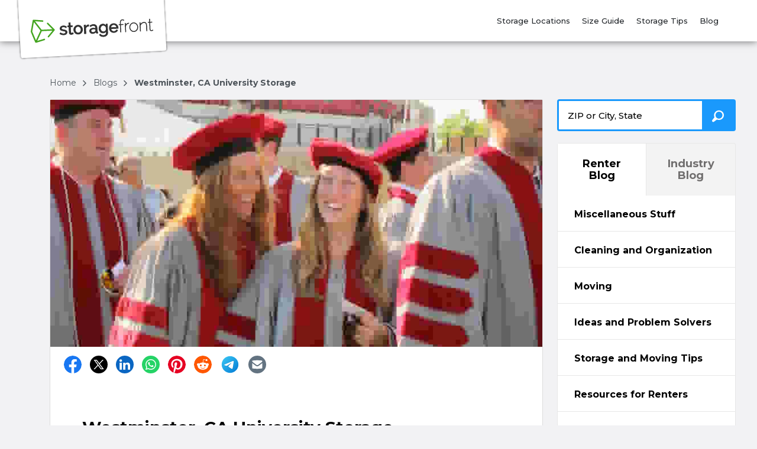

--- FILE ---
content_type: text/html; charset=utf-8
request_url: https://www.storagefront.com/blogs/westminster-ca-university-storage/
body_size: 134328
content:
<!DOCTYPE html><html data-n-head-ssr="" lang="en" data-n-head="%7B%22lang%22:%7B%22ssr%22:%22en%22%7D%7D"><head>
  <title>Westminster, CA University Storage | Storagefront</title><meta data-n-head="ssr" charset="utf-8"><meta data-n-head="ssr" http-equiv="X-UA-Compatible" content="IE=edge"><meta data-n-head="ssr" name="viewport" content="width=device-width, initial-scale=1.0"><meta data-n-head="ssr" name="sdk version" content="v1.3"><meta data-n-head="ssr" data-hid="nuxt-public-env" name="nuxt-public-env" content="{&quot;CDN_ENDPOINT&quot;:&quot;https://dr2r4w0s7b8qm.cloudfront.net&quot;}"><meta data-n-head="ssr" name="google-site-verification" content="3lMJEHyKpefTATTTaOovc5o3znABlx7z_oupVCW-WTQ"><meta data-n-head="ssr" data-hid="description" name="description" content="California is widely recognized for its beautiful beaches, terrible job market, and prestigious universities. &nbsp;Students from all over the place attend schools in Orange County and move to areas within it, like the city of Westminster. &nbsp;Westminster is conveniently located and is very close to a number of great colleges, so along with all of [...]"><meta data-n-head="ssr" data-hid="author" name="author" content="Lubabah Memon"><meta data-n-head="ssr" data-hid="robot" name="robot" content="noodp, noydir"><meta data-n-head="ssr" property="og:title" content="Westminster, CA University Storage" vmid="og:title"><meta data-n-head="ssr" property="og:description" content="California is widely recognized for its beautiful beaches, terrible job market, and prestigious universities. &nbsp;Students from all over the place attend schools in Orange County and move to areas within it, like the city of Westminster. &nbsp;Westminster is conveniently located and is very close to a number of great colleges, so along with all of [...]" vmid="og:description"><meta data-n-head="ssr" property="og:url" content="" vmid="og:url"><meta data-n-head="ssr" property="og:site_name" content="Storagefront" vmid="og:site_name"><meta data-n-head="ssr" property="og:image" content="https://d2i6hs4yervu5x.cloudfront.net/storagefront/blogs/Alexs-graduation-pictures-0481.jpg" vmid="og:image"><meta data-n-head="ssr" property="twitter:title" content="Westminster, CA University Storage" vmid="twitter:title"><meta data-n-head="ssr" property="twitter:description" content="California is widely recognized for its beautiful beaches, terrible job market, and prestigious universities. &nbsp;Students from all over the place attend schools in Orange County and move to areas within it, like the city of Westminster. &nbsp;Westminster is conveniently located and is very close to a number of great colleges, so along with all of [...]" vmid="twitter:description"><meta data-n-head="ssr" property="twitter:image" content="https://d2i6hs4yervu5x.cloudfront.net/storagefront/blogs/Alexs-graduation-pictures-0481.jpg" vmid="twitter:image"><meta data-n-head="ssr" property="twitter:card" content="summary_large_image" vmid="twitter:card"><link data-n-head="ssr" rel="preconnect" href="https://dr2r4w0s7b8qm.cloudfront.net" crossorigin="true"><link data-n-head="ssr" rel="preconnect" href="https://res.cloudinary.com" crossorigin="true"><link data-n-head="ssr" rel="dns-prefetch" href="https://dr2r4w0s7b8qm.cloudfront.net" crossorigin="true"><link data-n-head="ssr" rel="dns-prefetch" href="https://res.cloudinary.com" crossorigin="true"><link data-n-head="ssr" data-hid="gf-prefetch" rel="dns-prefetch" href="https://fonts.gstatic.com/"><link data-n-head="ssr" data-hid="gf-preconnect" rel="preconnect" href="https://fonts.gstatic.com/" crossorigin=""><link data-n-head="ssr" data-hid="gf-preload" rel="preload" as="style" href="https://fonts.googleapis.com/css2?family=Montserrat:wght@400;500;700&amp;display=swap"><link data-n-head="ssr" rel="shortcut icon" type="image/ico" href="https://d2i6hs4yervu5x.cloudfront.net/owners/own191936026a7343febdddd91c5a0de0a3/website/homepage/storagrfront_fav.ico"><link data-n-head="ssr" rel="canonical" href="https://www.storagefront.com/blogs/westminster-ca-university-storage/"><script data-n-head="ssr" data-hid="gf-script">(function (){var l=document.createElement('link');l.rel="stylesheet";l.href="https://fonts.googleapis.com/css2?family=Montserrat:wght@400;500;700&display=swap";document.querySelector("head").appendChild(l);})();</script><script data-n-head="ssr" data-hid="/blogs/westminster-ca-university-storage/"> function loadScript(a) {
    var b = document.getElementsByTagName("head")[0],
        c = document.createElement("script");
    c.type = "text/javascript", c.src = "https://tracker.metricool.com/resources/be.js", c.onreadystatechange = a, c.onload = a, b.appendChild(c)
}
loadScript(function() {
    beTracker.t({
        hash: "6ee7935545c4f9e0292d17982d5287b1"
    })
}); </script><script data-n-head="ssr" type="application/ld+json" id="structured-data-0">{"@context":"https://schema.org","@type":"WebSite","name":"Storagefront","url":"https://www.storagefront.com"}</script><script data-n-head="ssr" type="application/ld+json" id="structured-data-1">{"@context":"https://schema.org","@type":"Corporation","email":"info@storagefront.com","telephone":null,"additionalType":"WebSite","name":"Storagefront","url":"https://www.storagefront.com","logo":"https://d2i6hs4yervu5x.cloudfront.net/owners/ownb3519bd0d8c24c39b36ab1f01e29335e/website/homepage/svgviewer-output_3.svg","sameAs":["https://www.linkedin.com/company/storagefront","https://www.instagram.com/storagefrontcom","https://www.facebook.com/StorageFront/","https://twitter.com/storagefront"]}</script><script data-n-head="ssr" type="application/ld+json" id="structured-data-2">{"@type":"BlogPosting","@context":"https://schema.org/","mainEntityOfPage":{"@type":"WebPage","@id":"https://www.storagefront.com/blogs/westminster-ca-university-storage/"},"headline":"Westminster, CA University Storage","datePublished":"2016-03-21T16:27:00","dateModified":"2022-08-19T18:49:13.060324","publisher":{"@type":"Organization","name":"Storagefront","logo":{"@type":"ImageObject","url":"https://d2i6hs4yervu5x.cloudfront.net/owners/ownb3519bd0d8c24c39b36ab1f01e29335e/website/homepage/svgviewer-output_3.svg","width":600,"height":60}},"abstract":"California is widely recognized for its beautiful beaches, terrible job market, and prestigious universities.  Students from all over the place attend schools in Orange County and move to areas within it, like the city of Westminster.  Westminster is conveniently located and is very close to a number of great colleges, so along with all of [...]","articleBody":"<p dir=\"ltr\">California is widely recognized for its beautiful beaches, terrible job market, and prestigious universities.  Students from all over the place attend schools in Orange County and move to areas within it, like the city of Westminster.  Westminster is conveniently located and is very close to a number of great colleges, so along with all of the families living there, there are also a lot of students.  With so many schools in the area, there’s a wide range of things that students do, meaning that there’s also a wide range of things that they have and need storage space for.</p>\r\n\r\n<h2>Students and their Storage Needs</h2>\r\n<p dir=\"ltr\">One of the largest universities in the area that is part of the famous University of California system is the<a rel=\"nofollow\" href=\"https://uci.edu/\"> University of California, Irvine</a> (UCI).  UCI has an undergraduate enrollment of 24,489 students and covers an area of 1,474 acres.  It also has more than 500 student organizations.  Although UCI is known as a commuter school, there are actually a lot of students living on and around campus, and the university is working towards offering more on-campus housing options.  The dorm rooms at UCI are pretty small, just like at any other college and university, so there is a serious need for storage space for students living on campus.</p>\r\n<p dir=\"ltr\">A lot of the students that come to UCI live out of state, so they bring at least a year’s worth of things with them, and usually plan to permanently move to the area.  Who wouldn’t want to live in a place where you get sunshine for two thirds of the year?  Because of the beautiful weather and the school’s proximity to the beach, it’s very common for students to go surfing or sunbathing between classes.  The campus is also very large, so people use bikes to get around so they can make it to class on time without having to try to run with a pile of books and their skinny jeans.  The school actually has designated bike lanes on its walking paths because of the high usage of bikes.  For keeping things like surfboards and bikes on hand, it’s a lot easier to find a storage facility nearby so you can easily keep your things without having to<a rel=\"nofollow\" href=\"https://www.storagefront.com/storagetips/student-storage/ideas-for-an-enjoyable-dorm-room\"> overcrowd your dorm room</a>. <a rel=\"nofollow\" href=\"http://www.miniustoragenewportbeach1.com/\"> Mini U Storage</a> is a very convenient place for UCI students to rent a storage unit.  It is only 0.6 miles away from campus, meaning they get a lot of students and are familiar with student needs.  The great thing about this facility is that it’s close to campus, but not close enough to the beach for the sea salt to ruin your bike.</p>\r\n\r\n<h2>Flexibility</h2>\r\n<p dir=\"ltr\">A lot of the schools in the Westminster area run on a quarter based system, meaning that each period of classes lasts only ten weeks.  Therefore, the school year actually seems much shorter than it is.  It’s very common for students to go study abroad for one of those quarters, which means they would need a storage unit for the duration of time that they are away.  Students who are originally from out of state also go home for the summer, which again brings up the need for temporary storage.  Storage facilities are aware of their client’s need for temporary storage, and therefore offer month-to-month leases.  Also, be sure to ask about student discounts and back to school specials—a lot of storage facilities offer these but you might get a better deal at a facility that’s closer to your campus.</p>\r\n<p dir=\"ltr\">Speaking of flexibility, it might be a good idea to find a facility that allows for 24-hour access to your unit.  UCI isn’t exactly a party school, but that doesn’t mean everyone goes to sleep at 8PM.  You’ll probably be up studying late into the night, so if you have a sudden urge to grab something from your storage unit or just to take a midnight stroll, opt for a place that has 24-hour access and you’ll be a happy camper.</p>\r\n\r\n<h2>Security</h2>\r\n<p dir=\"ltr\">Westminster is actually a pretty safe place, but crimes still happen pretty often.  Westminster is safer than 26 percent of the cities in the U.S. and has an<a rel=\"nofollow\" href=\"http://www.neighborhoodscout.com/ca/westminster/crime/\"> annual property crime of 2,213</a>.  It’s a lot better than other cities that are in the area, but we would still advise that you find a storage facility that takes strict<a rel=\"nofollow\" href=\"https://www.storagefront.com/storagetips/self-storage-basics/security-considerations\"> security</a> measures to protect your stuff.  Some things you should definitely look for are individual door alarms, electronic gate access, 24-hour video surveillance, and on site managers.  The more security measures there are in place, the more likely it is you’ll have peace of mind when you’re home for the holidays.</p>","author":{"@type":"Person","name":"Lubabah Memon","email":"lubabah.memon@storelocal.com"},"articleSection":"University Storage","image":{"@type":"ImageObject","url":"https://d2i6hs4yervu5x.cloudfront.net/storagefront/blogs/Alexs-graduation-pictures-0481.jpg","width":1000,"height":667}}</script><noscript data-n-head="ssr" data-hid="gf-noscript"><link rel="stylesheet" href="https://fonts.googleapis.com/css2?family=Montserrat:wght@400;500;700&display=swap"></noscript><link rel="preload" as="script" data-href="https://dr2r4w0s7b8qm.cloudfront.net/runtime.54f82b6d60b3d06408ed.js"><link rel="preload" as="script" data-href="https://dr2r4w0s7b8qm.cloudfront.net/vendor.vuelidate.c9cf4c11923305501579.js"><link rel="preload" as="script" data-href="https://dr2r4w0s7b8qm.cloudfront.net/vendor.core-js.b3977583a785ea3227c9.js"><link rel="preload" href="https://dr2r4w0s7b8qm.cloudfront.net/app.d2f09888c6a08b7678f6.css" as="style"><link rel="preload" as="script" data-href="https://dr2r4w0s7b8qm.cloudfront.net/app.7207126312972e355ce8.js"><link rel="preload" href="https://dr2r4w0s7b8qm.cloudfront.net/46.c83f71851eb80bae6ddd.css" as="style"><link rel="preload" as="script" data-href="https://dr2r4w0s7b8qm.cloudfront.net/46.f9b84ae3a1201cf01bbf.js"><link rel="preload" href="https://dr2r4w0s7b8qm.cloudfront.net/22.aff5e397b40f35b9950c.css" as="style"><link rel="preload" as="script" data-href="https://dr2r4w0s7b8qm.cloudfront.net/22.12262e8d74c4db2d1941.js"><link rel="preload" href="https://dr2r4w0s7b8qm.cloudfront.net/128.bcd044f4ae1d31fb79bc.css" as="style"><link rel="preload" as="script" data-href="https://dr2r4w0s7b8qm.cloudfront.net/128.866ae5a6a01c8f1fb1f1.js"><link rel="preload" href="https://dr2r4w0s7b8qm.cloudfront.net/SFBundle.020d88f9ef6b6f41e7eb.css" as="style"><link rel="preload" as="script" data-href="https://dr2r4w0s7b8qm.cloudfront.net/SFBundle.78c1907bbee16f7f7c0c.js"><link rel="preload" href="https://dr2r4w0s7b8qm.cloudfront.net/121.b53e77ab3cec2491490b.css" as="style"><link rel="preload" as="script" data-href="https://dr2r4w0s7b8qm.cloudfront.net/121.f03f72c98a6e6ad136f4.js"><link rel="preload" as="script" data-href="https://dr2r4w0s7b8qm.cloudfront.net/53.56fedadad76d2e7d7f4f.js"><link rel="preload" as="script" data-href="https://dr2r4w0s7b8qm.cloudfront.net/pages/_blog.41ec660c27a226fe8357.js"><link rel="preload" href="https://dr2r4w0s7b8qm.cloudfront.net/pages/blog/_slug.fa1038cbb3e23306e6f0.css" as="style"><link rel="preload" as="script" data-href="https://dr2r4w0s7b8qm.cloudfront.net/pages/blog/_slug.2b229ca62a5b4962e1d8.js"><link rel="preload" href="https://dr2r4w0s7b8qm.cloudfront.net/123.150b9be099bb28ce24c8.css" as="style"><link rel="preload" as="script" data-href="https://dr2r4w0s7b8qm.cloudfront.net/123.44764c1026b8e5af0f83.js"><link rel="preload" as="script" data-href="https://dr2r4w0s7b8qm.cloudfront.net/152.6bb764cb0544297a8743.js"><link rel="preload" href="https://dr2r4w0s7b8qm.cloudfront.net/18.49f43c0980bce7478e0c.css" as="style"><link rel="preload" as="script" data-href="https://dr2r4w0s7b8qm.cloudfront.net/18.1c35d64f59865bfae8c5.js"><link rel="preload" href="https://dr2r4w0s7b8qm.cloudfront.net/4.f8dbe70b24cf09ea196f.css" as="style"><link rel="preload" as="script" data-href="https://dr2r4w0s7b8qm.cloudfront.net/4.9968019b04ff3dfc188e.js"><link rel="preload" href="https://dr2r4w0s7b8qm.cloudfront.net/20.ecbc6e67aeff9b8033e2.css" as="style"><link rel="preload" as="script" data-href="https://dr2r4w0s7b8qm.cloudfront.net/20.bfe1224957bcb69080d3.js"><link rel="preload" as="script" data-href="https://dr2r4w0s7b8qm.cloudfront.net/9.29eabd595687905ba186.js"><link rel="stylesheet" href="https://dr2r4w0s7b8qm.cloudfront.net/app.d2f09888c6a08b7678f6.css"><link rel="stylesheet" href="https://dr2r4w0s7b8qm.cloudfront.net/46.c83f71851eb80bae6ddd.css"><link rel="stylesheet" href="https://dr2r4w0s7b8qm.cloudfront.net/22.aff5e397b40f35b9950c.css"><link rel="stylesheet" href="https://dr2r4w0s7b8qm.cloudfront.net/128.bcd044f4ae1d31fb79bc.css"><link rel="stylesheet" href="https://dr2r4w0s7b8qm.cloudfront.net/SFBundle.020d88f9ef6b6f41e7eb.css"><link rel="stylesheet" href="https://dr2r4w0s7b8qm.cloudfront.net/121.b53e77ab3cec2491490b.css"><link rel="stylesheet" href="https://dr2r4w0s7b8qm.cloudfront.net/pages/blog/_slug.fa1038cbb3e23306e6f0.css"><link rel="stylesheet" href="https://dr2r4w0s7b8qm.cloudfront.net/123.150b9be099bb28ce24c8.css"><link rel="stylesheet" href="https://dr2r4w0s7b8qm.cloudfront.net/18.49f43c0980bce7478e0c.css"><link rel="stylesheet" href="https://dr2r4w0s7b8qm.cloudfront.net/4.f8dbe70b24cf09ea196f.css"><link rel="stylesheet" href="https://dr2r4w0s7b8qm.cloudfront.net/20.ecbc6e67aeff9b8033e2.css">
</head>

<body>
  <div data-server-rendered="true" id="__nuxt"><!----><div id="__layout"><div><header id="nav-header" class="nav-header-v3 position-sticky" data-v-5392e8b3=""><!----> <div class="container justify-content-between full-width-nav" data-v-5392e8b3=""><div class="desktop-logo-img nav-brand" style="height:70px;" data-v-26dec00a="" data-v-5392e8b3=""><a href="/" title="Storagefront" aria-label="Storagefront" class="nuxt-link-active" data-v-26dec00a=""><img src="https://res.cloudinary.com/storelocal/image/fetch/q_auto,w_282/https://d2i6hs4yervu5x.cloudfront.net/owners/ownb3519bd0d8c24c39b36ab1f01e29335e/website/homepage/svgviewer-output_3.svg" alt="Storagefront logo" fetchpriority="high" class="headerLogo" data-v-26dec00a=""></a></div> <!----> <!----> <!----> <div class="menu-wrapper desktop limited-links global-style" style="display:inline-flex;align-items:center;justify-content:flex-end;height:70px;font-size:14px;margin-right:50px;" data-v-59c948c2="" data-v-5392e8b3=""><div class="menu-item" data-v-59c948c2=""><a href="/storage-units/locations/" title="Storage Locations" data-v-59c948c2="">
        Storage Locations
      </a></div> <div class="menu-item" data-v-59c948c2=""><a href="/storage-unit-size-guide/" title="Size Guide" data-v-59c948c2="">
        Size Guide
      </a></div><div class="menu-item" data-v-59c948c2=""><a href="/storagetips/company-tips/" title="Storage Tips" data-v-59c948c2="">
        Storage Tips
      </a></div><div class="menu-item" data-v-59c948c2=""><a href="/blogs/" title="Blog" class="nuxt-link-active" data-v-59c948c2="">
        Blog
      </a></div> <!----> <!----> <!----> <!----> <!----></div></div> <div style="display:none;" data-v-5392e8b3=""><section class="d-none d-md-block megamenu_wrapper nav-height" style="--base:white;--top:0;" data-v-7d401fd8="" data-v-5392e8b3=""><div class="megamenu overlay" data-v-7d401fd8=""><div class="container" data-v-7d401fd8=""><div class="search-container" data-v-7d401fd8=""><img src="[data-uri]" alt="Close mega menu" class="exit-overlay" data-v-7d401fd8=""> <div class="state-city-container" data-v-7d401fd8=""><div class="expanded-state-city-tabs" data-v-7d401fd8=""><div class="menu-header" data-v-7d401fd8=""><h2 data-v-7d401fd8="">Find storage near me</h2> <div class="col-xs-12 input-container search-container-wrapper updated" style="width:100%;" data-v-0eb3bc20="" data-v-7d401fd8=""><form class="position-relative" data-v-0eb3bc20=""><div class="input-group" data-v-0eb3bc20=""><input id="pac-input" placeholder="ZIP or City, State" title="Enter ZIP or City, State" type="text" autocomplete="off" value="" class="form-control" style="background-color:transparent;--color:white;border-color:white;--button-size:16px;--secondary-color:rgba(26, 153, 252, 0.99609375);display:;" data-v-0eb3bc20=""> <label for="pac-input" class="sr-only" data-v-0eb3bc20="">
        ZIP or City, State
      </label> <div class="input-group-append" data-v-0eb3bc20=""><button type="button" tabindex="0" id="search" aria-label="Search storage locations by City, State, ZIP" class="base-button btn ss-icon icon-ss-search" style="--box-shadow:none;--border-color:#000000;--btn-border:2px;background-color:white;--color:white;border-color:white;--button-size:16px;--secondary-color:rgba(26, 153, 252, 0.99609375);color:rgba(26, 153, 252, 0.99609375);" data-v-3c33a6d8="" data-v-0eb3bc20=""></button></div></div> <!----></form></div></div> <div class="menu-wrapper" data-v-7d401fd8=""><div class="block" style="display:none;" data-v-7d401fd8=""><div class="menu-tab-header" data-v-7d401fd8=""><span class="ss-icon icon-chevron icon-back-arrow" data-v-7d401fd8=""></span> <h2 class="m-0" data-v-7d401fd8=""></h2></div> <div class="menu-tab-content" data-v-7d401fd8=""><div data-v-d9ece8c8="" data-v-7d401fd8=""><div class="entries" data-v-d9ece8c8=""><div class="menu-space-grid" data-v-d9ece8c8=""><a href="/storage-units/british-columbia/kelowna/airport-village-self-storage-347005/" class="font-16" style="display:none;" data-v-7d401fd8="">
                      Kelowna (1)
                    </a><a href="/storage-units/british-columbia/lake-country/okanagan-secure-rv-storage-3502171/" class="font-16" style="display:none;" data-v-7d401fd8="">
                      Lake country (1)
                    </a><a href="/storage-units/british-columbia/vernon/kal-lake-storage-3501035/" class="font-16" style="display:none;" data-v-7d401fd8="">
                      Vernon (1)
                    </a><a href="/storage-units/ontario/mississauga/secure-self-storage-137062/" class="font-16" style="display:none;" data-v-7d401fd8="">
                      Mississauga (1)
                    </a><a href="/storage-units/ontario/north-york/secure-self-storage-149042/" class="font-16" style="display:none;" data-v-7d401fd8="">
                      North york (1)
                    </a><a href="/storage-units/alaska/anchorage/storio-self-storage-346012/" class="font-16" style="display:none;" data-v-7d401fd8="">
                      Anchorage (1)
                    </a><a href="/storage-units/alaska/homer/homer-storage-solution-3501344/" class="font-16" style="display:none;" data-v-7d401fd8="">
                      Homer (1)
                    </a><a href="/storage-units/alaska/wasilla/alaska-ez-storage-3501695/" class="font-16" style="display:none;" data-v-7d401fd8="">
                      Wasilla (1)
                    </a><a href="/storage-units/alabama/andalusia/bass-mini-storage-143050/" class="font-16" style="display:none;" data-v-7d401fd8="">
                      Andalusia (1)
                    </a><a href="/storage-units/alabama/anniston/panther-mini-storages-3502252/" class="font-16" style="display:none;" data-v-7d401fd8="">
                      Anniston (1)
                    </a><a href="/storage-units/alabama/birmingham/metro-mini-storage-113114/" class="font-16" style="display:none;" data-v-7d401fd8="">
                      Birmingham (1)
                    </a><a href="/storage-units/alabama/brewton/brewton-storage-3501174/" class="font-16" style="display:none;" data-v-7d401fd8="">
                      Brewton (1)
                    </a><a href="/storage-units/alabama/brundridge/" class="font-16" style="display:none;" data-v-7d401fd8="">
                      Brundridge (2)
                    </a><a href="/storage-units/alabama/chancellor/iron-storage-chancellor-3501375/" class="font-16" style="display:none;" data-v-7d401fd8="">
                      Chancellor (1)
                    </a><a href="/storage-units/alabama/dothan/circle-city-storage-3501349/" class="font-16" style="display:none;" data-v-7d401fd8="">
                      Dothan (1)
                    </a><a href="/storage-units/alabama/florence/valley-storage-3501569/" class="font-16" style="display:none;" data-v-7d401fd8="">
                      Florence (1)
                    </a><a href="/storage-units/alabama/gadsden/smart-moves-storage-gadsden-3502081/" class="font-16" style="display:none;" data-v-7d401fd8="">
                      Gadsden (1)
                    </a><a href="/storage-units/alabama/gardendale/gardendale-self-storage-78854/" class="font-16" style="display:none;" data-v-7d401fd8="">
                      Gardendale (1)
                    </a><a href="/storage-units/alabama/geneva/" class="font-16" style="display:none;" data-v-7d401fd8="">
                      Geneva (4)
                    </a><a href="/storage-units/alabama/grand-bay/" class="font-16" style="display:none;" data-v-7d401fd8="">
                      Grand Bay (2)
                    </a><a href="/storage-units/alabama/greenville/greenville-storage-392004/" class="font-16" style="display:none;" data-v-7d401fd8="">
                      Greenville (1)
                    </a><a href="/storage-units/alabama/luverne/iron-storage-luverne-3501377/" class="font-16" style="display:none;" data-v-7d401fd8="">
                      Luverne (1)
                    </a><a href="/storage-units/alabama/montgomery/" class="font-16" style="display:none;" data-v-7d401fd8="">
                      Montgomery (5)
                    </a><a href="/storage-units/alabama/odenville/beaver-creek-storage-3501894/" class="font-16" style="display:none;" data-v-7d401fd8="">
                      Odenville (1)
                    </a><a href="/storage-units/alabama/opelika/storage-world-opelika-3501043/" class="font-16" style="display:none;" data-v-7d401fd8="">
                      Opelika (1)
                    </a><a href="/storage-units/alabama/phenix-city/crawford-road-storage-3501473/" class="font-16" style="display:none;" data-v-7d401fd8="">
                      Phenix city (1)
                    </a><a href="/storage-units/alabama/pickensville/rodgersville-river-3502352/" class="font-16" style="display:none;" data-v-7d401fd8="">
                      Pickensville (1)
                    </a><a href="/storage-units/alabama/rainbow-city/smart-moves-storage-3501202/" class="font-16" style="display:none;" data-v-7d401fd8="">
                      Rainbow City (1)
                    </a><a href="/storage-units/alabama/samson/iron-storage-samson-3501378/" class="font-16" style="display:none;" data-v-7d401fd8="">
                      Samson (1)
                    </a><a href="/storage-units/alabama/slocomb/iron-storage-solcomb-3501379/" class="font-16" style="display:none;" data-v-7d401fd8="">
                      Slocomb (1)
                    </a><a href="/storage-units/alabama/troy/store-more-self-storage-3501687/" class="font-16" style="display:none;" data-v-7d401fd8="">
                      Troy (1)
                    </a><a href="/storage-units/arkansas/bismarck/homegrown-storage-bismarck-3502255/" class="font-16" style="display:none;" data-v-7d401fd8="">
                      Bismarck (1)
                    </a><a href="/storage-units/arkansas/fayetteville/" class="font-16" style="display:none;" data-v-7d401fd8="">
                      Fayetteville (2)
                    </a><a href="/storage-units/arkansas/fort-smith/country-place-storage-3501421/" class="font-16" style="display:none;" data-v-7d401fd8="">
                      Fort smith (1)
                    </a><a href="/storage-units/arkansas/harrisburg/harrisburg-self-storage-3501688/" class="font-16" style="display:none;" data-v-7d401fd8="">
                      Harrisburg (1)
                    </a><a href="/storage-units/arkansas/heber-springs/the-woods-storage-facility-3501398/" class="font-16" style="display:none;" data-v-7d401fd8="">
                      Heber springs (1)
                    </a><a href="/storage-units/arkansas/hot-springs/homegrown-storage-hot-springs-3502249/" class="font-16" style="display:none;" data-v-7d401fd8="">
                      Hot springs (1)
                    </a><a href="/storage-units/arkansas/little-rock/chenal-kanis-storage-3501175/" class="font-16" style="display:none;" data-v-7d401fd8="">
                      Little Rock (1)
                    </a><a href="/storage-units/arkansas/lowell/hunt-farms-self-storage-3501581/" class="font-16" style="display:none;" data-v-7d401fd8="">
                      Lowell (1)
                    </a><a href="/storage-units/arkansas/morrilton/morrilton-self-storage-3501434/" class="font-16" style="display:none;" data-v-7d401fd8="">
                      Morrilton (1)
                    </a><a href="/storage-units/arkansas/rogers/" class="font-16" style="display:none;" data-v-7d401fd8="">
                      Rogers (2)
                    </a><a href="/storage-units/arkansas/russellville/added-space-110146/" class="font-16" style="display:none;" data-v-7d401fd8="">
                      Russellville (1)
                    </a><a href="/storage-units/arkansas/searcy/freeway-storage-3501919/" class="font-16" style="display:none;" data-v-7d401fd8="">
                      Searcy (1)
                    </a><a href="/storage-units/arkansas/springdale/springdale-self-storage-3501676/" class="font-16" style="display:none;" data-v-7d401fd8="">
                      Springdale (1)
                    </a><a href="/storage-units/arkansas/texarkana/gregg-orr-marine-rv-storage-3501350/" class="font-16" style="display:none;" data-v-7d401fd8="">
                      Texarkana (1)
                    </a><a href="/storage-units/arkansas/van-buren/quick-rent-storage-3501065/" class="font-16" style="display:none;" data-v-7d401fd8="">
                      Van buren (1)
                    </a><a href="/storage-units/arkansas/waldron/waldron-storage-units-3502375/" class="font-16" style="display:none;" data-v-7d401fd8="">
                      Waldron (1)
                    </a><a href="/storage-units/arizona/buckeye/purely-storage-1-3502108/" class="font-16" style="display:none;" data-v-7d401fd8="">
                      Buckeye (1)
                    </a><a href="/storage-units/arizona/bullhead-city/the-friendly-place-boat-rv-storage-3502485/" class="font-16" style="display:none;" data-v-7d401fd8="">
                      Bullhead city (1)
                    </a><a href="/storage-units/arizona/chino-valley/" class="font-16" style="display:none;" data-v-7d401fd8="">
                      Chino valley (2)
                    </a><a href="/storage-units/arizona/el-mirage/el-mir-rv-and-boat-storage-3501576/" class="font-16" style="display:none;" data-v-7d401fd8="">
                      El mirage (1)
                    </a><a href="/storage-units/arizona/glendale/us-storage-centers-79767/" class="font-16" style="display:none;" data-v-7d401fd8="">
                      Glendale (1)
                    </a><a href="/storage-units/arizona/green-valley/" class="font-16" style="display:none;" data-v-7d401fd8="">
                      Green valley (2)
                    </a><a href="/storage-units/arizona/littlefield/big-ben-s-moving-and-storage-littlefield-3502183/" class="font-16" style="display:none;" data-v-7d401fd8="">
                      Littlefield (1)
                    </a><a href="/storage-units/arizona/marana/national-self-storage-dove-mountain-337016/" class="font-16" style="display:none;" data-v-7d401fd8="">
                      Marana (1)
                    </a><a href="/storage-units/arizona/mohave-valley/safe-harbor-storage-3502330/" class="font-16" style="display:none;" data-v-7d401fd8="">
                      Mohave valley (1)
                    </a><a href="/storage-units/arizona/payson/" class="font-16" style="display:none;" data-v-7d401fd8="">
                      Payson (2)
                    </a><a href="/storage-units/arizona/phoenix/" class="font-16" style="display:none;" data-v-7d401fd8="">
                      Phoenix (5)
                    </a><a href="/storage-units/arizona/prescott/big-ben-s-moving-storage-prescott-3502544/" class="font-16" style="display:none;" data-v-7d401fd8="">
                      Prescott (1)
                    </a><a href="/storage-units/arizona/prescott-valley/granite-mountain-storage-3501990/" class="font-16" style="display:none;" data-v-7d401fd8="">
                      Prescott valley (1)
                    </a><a href="/storage-units/arizona/show-low/" class="font-16" style="display:none;" data-v-7d401fd8="">
                      Show low (2)
                    </a><a href="/storage-units/arizona/sierra-vista/sierra-vista-self-storage-109066/" class="font-16" style="display:none;" data-v-7d401fd8="">
                      Sierra Vista (1)
                    </a><a href="/storage-units/arizona/surprise/storelocal-surprise-3501258/" class="font-16" style="display:none;" data-v-7d401fd8="">
                      Surprise (1)
                    </a><a href="/storage-units/arizona/tempe/elliot-kyrene-self-storage-126052/" class="font-16" style="display:none;" data-v-7d401fd8="">
                      Tempe (1)
                    </a><a href="/storage-units/arizona/tucson/" class="font-16" style="display:none;" data-v-7d401fd8="">
                      Tucson (21)
                    </a><a href="/storage-units/arizona/wellton/ourspace-wellton-382007/" class="font-16" style="display:none;" data-v-7d401fd8="">
                      Wellton (1)
                    </a><a href="/storage-units/arizona/willcox/storelocal-storage-willcox-3502509/" class="font-16" style="display:none;" data-v-7d401fd8="">
                      Willcox (1)
                    </a><a href="/storage-units/california/alameda/test-facility-3502558/" class="font-16" style="display:none;" data-v-7d401fd8="">
                      Alameda (1)
                    </a><a href="/storage-units/california/alamo/" class="font-16" style="display:none;" data-v-7d401fd8="">
                      Alamo (2)
                    </a><a href="/storage-units/california/albany/" class="font-16" style="display:none;" data-v-7d401fd8="">
                      Albany (2)
                    </a><a href="/storage-units/california/alhambra/" class="font-16" style="display:none;" data-v-7d401fd8="">
                      Alhambra (2)
                    </a><a href="/storage-units/california/alpine/" class="font-16" style="display:none;" data-v-7d401fd8="">
                      Alpine (2)
                    </a><a href="/storage-units/california/american-canyon/" class="font-16" style="display:none;" data-v-7d401fd8="">
                      American canyon (2)
                    </a><a href="/storage-units/california/anaheim/" class="font-16" style="display:none;" data-v-7d401fd8="">
                      Anaheim (3)
                    </a><a href="/storage-units/california/antioch/statewide-self-storage-80518/" class="font-16" style="display:none;" data-v-7d401fd8="">
                      Antioch (1)
                    </a><a href="/storage-units/california/arnold/heritage-self-storage-arnold-3502337/" class="font-16" style="display:none;" data-v-7d401fd8="">
                      Arnold (1)
                    </a><a href="/storage-units/california/arroyo-grande/" class="font-16" style="display:none;" data-v-7d401fd8="">
                      Arroyo grande (3)
                    </a><a href="/storage-units/california/atascadero/el-camino-self-storage-80549/" class="font-16" style="display:none;" data-v-7d401fd8="">
                      Atascadero (1)
                    </a><a href="/storage-units/california/auburn/" class="font-16" style="display:none;" data-v-7d401fd8="">
                      Auburn (2)
                    </a><a href="/storage-units/california/bakersfield/" class="font-16" style="display:none;" data-v-7d401fd8="">
                      Bakersfield (23)
                    </a><a href="/storage-units/california/beaumont/" class="font-16" style="display:none;" data-v-7d401fd8="">
                      Beaumont (2)
                    </a><a href="/storage-units/california/bell/u-store-bell-136004/" class="font-16" style="display:none;" data-v-7d401fd8="">
                      Bell (1)
                    </a><a href="/storage-units/california/bellflower/storage-outlet-bellflower-80583/" class="font-16" style="display:none;" data-v-7d401fd8="">
                      Bellflower (1)
                    </a><a href="/storage-units/california/bell-gardens/a-1-self-storage-80580/" class="font-16" style="display:none;" data-v-7d401fd8="">
                      Bell gardens (1)
                    </a><a href="/storage-units/california/belmont/a-1-self-storage-80585/" class="font-16" style="display:none;" data-v-7d401fd8="">
                      Belmont (1)
                    </a><a href="/storage-units/california/bieber/big-valley-self-storage-3501901/" class="font-16" style="display:none;" data-v-7d401fd8="">
                      Bieber (1)
                    </a><a href="/storage-units/california/big-bear/big-bear-self-storage-3502009/" class="font-16" style="display:none;" data-v-7d401fd8="">
                      Big Bear (1)
                    </a><a href="/storage-units/california/big-bear-city/golden-state-storage-big-bear-80599/" class="font-16" style="display:none;" data-v-7d401fd8="">
                      Big bear city (1)
                    </a><a href="/storage-units/california/bloomington/secure-rv-self-storage-bloomington-104315/" class="font-16" style="display:none;" data-v-7d401fd8="">
                      Bloomington (1)
                    </a><a href="/storage-units/california/brawley/staxup-storage-brawley-140011/" class="font-16" style="display:none;" data-v-7d401fd8="">
                      Brawley (1)
                    </a><a href="/storage-units/california/brea/security-public-storage-80615/" class="font-16" style="display:none;" data-v-7d401fd8="">
                      Brea (1)
                    </a><a href="/storage-units/california/brentwood/brentwood-self-storage-350016/" class="font-16" style="display:none;" data-v-7d401fd8="">
                      Brentwood (1)
                    </a><a href="/storage-units/california/calexico/" class="font-16" style="display:none;" data-v-7d401fd8="">
                      Calexico (2)
                    </a><a href="/storage-units/california/camarillo/golden-state-storage-camarillo-80648/" class="font-16" style="display:none;" data-v-7d401fd8="">
                      Camarillo (1)
                    </a><a href="/storage-units/california/cameron-park/air-park-self-storage-3501871/" class="font-16" style="display:none;" data-v-7d401fd8="">
                      Cameron park (1)
                    </a><a href="/storage-units/california/carmel/storagepro-self-storage-of-carmel-138340/" class="font-16" style="display:none;" data-v-7d401fd8="">
                      Carmel (1)
                    </a><a href="/storage-units/california/carson/the-storage-company-80683/" class="font-16" style="display:none;" data-v-7d401fd8="">
                      Carson (1)
                    </a><a href="/storage-units/california/castro-valley/" class="font-16" style="display:none;" data-v-7d401fd8="">
                      Castro valley (3)
                    </a><a href="/storage-units/california/catalina/hummingbird-iota-self-storage-3502096/" class="font-16" style="display:none;" data-v-7d401fd8="">
                      Catalina (1)
                    </a><a href="/storage-units/california/ceres/" class="font-16" style="display:none;" data-v-7d401fd8="">
                      Ceres (3)
                    </a><a href="/storage-units/california/cerritos/us-storage-centers-113018/" class="font-16" style="display:none;" data-v-7d401fd8="">
                      Cerritos (1)
                    </a><a href="/storage-units/california/chatsworth/us-storage-centers-80711/" class="font-16" style="display:none;" data-v-7d401fd8="">
                      Chatsworth (1)
                    </a><a href="/storage-units/california/chico/" class="font-16" style="display:none;" data-v-7d401fd8="">
                      Chico (2)
                    </a><a href="/storage-units/california/chino/storage-outlet-chino-107226/" class="font-16" style="display:none;" data-v-7d401fd8="">
                      Chino (1)
                    </a><a href="/storage-units/california/chula-vista/" class="font-16" style="display:none;" data-v-7d401fd8="">
                      Chula vista (4)
                    </a><a href="/storage-units/california/citrus-heights/auburn-blvd-mini-stor-80738/" class="font-16" style="display:none;" data-v-7d401fd8="">
                      Citrus heights (1)
                    </a><a href="/storage-units/california/city-of-industry/" class="font-16" style="display:none;" data-v-7d401fd8="">
                      City of industry (2)
                    </a><a href="/storage-units/california/clearlake/clearlake-self-storage-3501843/" class="font-16" style="display:none;" data-v-7d401fd8="">
                      Clearlake (1)
                    </a><a href="/storage-units/california/cloverdale/empire-mini-storage-cloverdale-372006/" class="font-16" style="display:none;" data-v-7d401fd8="">
                      Cloverdale (1)
                    </a><a href="/storage-units/california/clovis/" class="font-16" style="display:none;" data-v-7d401fd8="">
                      Clovis (10)
                    </a><a href="/storage-units/california/colfax/sierra-self-storage-150025/" class="font-16" style="display:none;" data-v-7d401fd8="">
                      Colfax (1)
                    </a><a href="/storage-units/california/concord/" class="font-16" style="display:none;" data-v-7d401fd8="">
                      Concord (2)
                    </a><a href="/storage-units/california/copperopolis/arcos-storage-copperopolis-3501691/" class="font-16" style="display:none;" data-v-7d401fd8="">
                      Copperopolis (1)
                    </a><a href="/storage-units/california/corona/" class="font-16" style="display:none;" data-v-7d401fd8="">
                      Corona (2)
                    </a><a href="/storage-units/california/corte-madera/corte-madera-mini-storage-370008/" class="font-16" style="display:none;" data-v-7d401fd8="">
                      Corte madera (1)
                    </a><a href="/storage-units/california/cotati/redwood-self-storage-292001/" class="font-16" style="display:none;" data-v-7d401fd8="">
                      Cotati (1)
                    </a><a href="/storage-units/california/cypress/" class="font-16" style="display:none;" data-v-7d401fd8="">
                      Cypress (2)
                    </a><a href="/storage-units/california/daly-city/" class="font-16" style="display:none;" data-v-7d401fd8="">
                      Daly city (2)
                    </a><a href="/storage-units/california/dana-point/dana-point-rv-boat-storage-377009/" class="font-16" style="display:none;" data-v-7d401fd8="">
                      Dana point (1)
                    </a><a href="/storage-units/california/danville/danville-self-storage-373010/" class="font-16" style="display:none;" data-v-7d401fd8="">
                      Danville (1)
                    </a><a href="/storage-units/california/delano/storage-solution-1st-avenue-80867/" class="font-16" style="display:none;" data-v-7d401fd8="">
                      Delano (1)
                    </a><a href="/storage-units/california/delhi/delhi-3501623/" class="font-16" style="display:none;" data-v-7d401fd8="">
                      Delhi (1)
                    </a><a href="/storage-units/california/desert-hot-springs/desert-self-storage-80872/" class="font-16" style="display:none;" data-v-7d401fd8="">
                      Desert hot springs (1)
                    </a><a href="/storage-units/california/dublin/" class="font-16" style="display:none;" data-v-7d401fd8="">
                      Dublin (2)
                    </a><a href="/storage-units/california/el-cajon/" class="font-16" style="display:none;" data-v-7d401fd8="">
                      El cajon (5)
                    </a><a href="/storage-units/california/el-centro/" class="font-16" style="display:none;" data-v-7d401fd8="">
                      El centro (4)
                    </a><a href="/storage-units/california/el-dorado-hills/edh-storage-3501447/" class="font-16" style="display:none;" data-v-7d401fd8="">
                      El dorado hills (1)
                    </a><a href="/storage-units/california/elk-grove/laguna-self-storage-3502515/" class="font-16" style="display:none;" data-v-7d401fd8="">
                      Elk grove (1)
                    </a><a href="/storage-units/california/el-monte/a-1-self-storage-80916/" class="font-16" style="display:none;" data-v-7d401fd8="">
                      El monte (1)
                    </a><a href="/storage-units/california/el-sobrante/security-public-storage-80924/" class="font-16" style="display:none;" data-v-7d401fd8="">
                      El sobrante (1)
                    </a><a href="/storage-units/california/emeryville/city-storage-and-city-cellars-314002/" class="font-16" style="display:none;" data-v-7d401fd8="">
                      Emeryville (1)
                    </a><a href="/storage-units/california/escondido/" class="font-16" style="display:none;" data-v-7d401fd8="">
                      Escondido (4)
                    </a><a href="/storage-units/california/fairfield/" class="font-16" style="display:none;" data-v-7d401fd8="">
                      Fairfield (8)
                    </a><a href="/storage-units/california/folsom/clock-tower-self-storage-80990/" class="font-16" style="display:none;" data-v-7d401fd8="">
                      Folsom (1)
                    </a><a href="/storage-units/california/fontana/" class="font-16" style="display:none;" data-v-7d401fd8="">
                      Fontana (3)
                    </a><a href="/storage-units/california/forestville/empire-mini-storage-81017/" class="font-16" style="display:none;" data-v-7d401fd8="">
                      Forestville (1)
                    </a><a href="/storage-units/california/fountain-valley/a-1-self-storage-300000/" class="font-16" style="display:none;" data-v-7d401fd8="">
                      Fountain valley (1)
                    </a><a href="/storage-units/california/fremont/allsafe-self-storage-fremont-3501044/" class="font-16" style="display:none;" data-v-7d401fd8="">
                      Fremont (1)
                    </a><a href="/storage-units/california/fresno/" class="font-16" style="display:none;" data-v-7d401fd8="">
                      Fresno (27)
                    </a><a href="/storage-units/california/fullerton/" class="font-16" style="display:none;" data-v-7d401fd8="">
                      Fullerton (2)
                    </a><a href="/storage-units/california/galt/" class="font-16" style="display:none;" data-v-7d401fd8="">
                      Galt (2)
                    </a><a href="/storage-units/california/gardena/" class="font-16" style="display:none;" data-v-7d401fd8="">
                      Gardena (3)
                    </a><a href="/storage-units/california/gilroy/gilroy-self-storage-3502519/" class="font-16" style="display:none;" data-v-7d401fd8="">
                      Gilroy (1)
                    </a><a href="/storage-units/california/glendale/a-1-self-storage-81077/" class="font-16" style="display:none;" data-v-7d401fd8="">
                      Glendale (1)
                    </a><a href="/storage-units/california/glendora/security-public-storage-81084/" class="font-16" style="display:none;" data-v-7d401fd8="">
                      Glendora (1)
                    </a><a href="/storage-units/california/gold-river/superior-self-storage-81086/" class="font-16" style="display:none;" data-v-7d401fd8="">
                      Gold river (1)
                    </a><a href="/storage-units/california/grass-valley/" class="font-16" style="display:none;" data-v-7d401fd8="">
                      Grass valley (3)
                    </a><a href="/storage-units/california/grover-beach/" class="font-16" style="display:none;" data-v-7d401fd8="">
                      Grover beach (2)
                    </a><a href="/storage-units/california/half-moon-bay/storage-corner-half-moon-bay-3502360/" class="font-16" style="display:none;" data-v-7d401fd8="">
                      Half moon bay (1)
                    </a><a href="/storage-units/california/hanford/" class="font-16" style="display:none;" data-v-7d401fd8="">
                      Hanford (4)
                    </a><a href="/storage-units/california/harbor-city/us-storage-centers-129004/" class="font-16" style="display:none;" data-v-7d401fd8="">
                      Harbor city (1)
                    </a><a href="/storage-units/california/hawthorne/us-storage-centers-81127/" class="font-16" style="display:none;" data-v-7d401fd8="">
                      Hawthorne (1)
                    </a><a href="/storage-units/california/hayward/" class="font-16" style="display:none;" data-v-7d401fd8="">
                      Hayward (6)
                    </a><a href="/storage-units/california/healdsburg/" class="font-16" style="display:none;" data-v-7d401fd8="">
                      Healdsburg (2)
                    </a><a href="/storage-units/california/hemet/all-star-super-storage-hemet-81145/" class="font-16" style="display:none;" data-v-7d401fd8="">
                      Hemet (1)
                    </a><a href="/storage-units/california/hercules/storelocal-hercules-383010/" class="font-16" style="display:none;" data-v-7d401fd8="">
                      Hercules (1)
                    </a><a href="/storage-units/california/hesperia/hesperia-self-storage-3502554/" class="font-16" style="display:none;" data-v-7d401fd8="">
                      Hesperia (1)
                    </a><a href="/storage-units/california/highland/" class="font-16" style="display:none;" data-v-7d401fd8="">
                      Highland (2)
                    </a><a href="/storage-units/california/hollister/" class="font-16" style="display:none;" data-v-7d401fd8="">
                      Hollister (2)
                    </a><a href="/storage-units/california/homeland/staxup-storage-homeland-140012/" class="font-16" style="display:none;" data-v-7d401fd8="">
                      Homeland (1)
                    </a><a href="/storage-units/california/huntington-beach/" class="font-16" style="display:none;" data-v-7d401fd8="">
                      Huntington Beach (3)
                    </a><a href="/storage-units/california/inglewood/" class="font-16" style="display:none;" data-v-7d401fd8="">
                      Inglewood (2)
                    </a><a href="/storage-units/california/irvine/" class="font-16" style="display:none;" data-v-7d401fd8="">
                      Irvine (12)
                    </a><a href="/storage-units/california/irwindale/us-storage-centers-81228/" class="font-16" style="display:none;" data-v-7d401fd8="">
                      Irwindale (1)
                    </a><a href="/storage-units/california/jackson/" class="font-16" style="display:none;" data-v-7d401fd8="">
                      Jackson (2)
                    </a><a href="/storage-units/california/jamestown/jamestown-self-storage-3501186/" class="font-16" style="display:none;" data-v-7d401fd8="">
                      Jamestown (1)
                    </a><a href="/storage-units/california/joshua-tree/joshua-tree-self-storage-3501895/" class="font-16" style="display:none;" data-v-7d401fd8="">
                      Joshua tree (1)
                    </a><a href="/storage-units/california/kingsburg/storage-direct-kingsburg-302031/" class="font-16" style="display:none;" data-v-7d401fd8="">
                      Kingsburg (1)
                    </a><a href="/storage-units/california/la-crescenta/us-storage-centers-112358/" class="font-16" style="display:none;" data-v-7d401fd8="">
                      La crescenta (1)
                    </a><a href="/storage-units/california/laguna/onity-self-storage-3501583/" class="font-16" style="display:none;" data-v-7d401fd8="">
                      Laguna (1)
                    </a><a href="/storage-units/california/laguna-beach/laguna-self-storage-340009/" class="font-16" style="display:none;" data-v-7d401fd8="">
                      Laguna Beach (1)
                    </a><a href="/storage-units/california/laguna-hills/us-storage-centers-laguna-hills-81270/" class="font-16" style="display:none;" data-v-7d401fd8="">
                      Laguna hills (1)
                    </a><a href="/storage-units/california/laguna-niguel/us-storage-centers-81272/" class="font-16" style="display:none;" data-v-7d401fd8="">
                      Laguna niguel (1)
                    </a><a href="/storage-units/california/la-habra/" class="font-16" style="display:none;" data-v-7d401fd8="">
                      La habra (2)
                    </a><a href="/storage-units/california/lake-elsinore/grand-avenue-storage-81275/" class="font-16" style="display:none;" data-v-7d401fd8="">
                      Lake elsinore (1)
                    </a><a href="/storage-units/california/lake-forest/" class="font-16" style="display:none;" data-v-7d401fd8="">
                      Lake forest (3)
                    </a><a href="/storage-units/california/lakehead/superior-boat-rv-storage-313059/" class="font-16" style="display:none;" data-v-7d401fd8="">
                      Lakehead (1)
                    </a><a href="/storage-units/california/lakeport/aaa-boat-mini-storage-3501846/" class="font-16" style="display:none;" data-v-7d401fd8="">
                      Lakeport (1)
                    </a><a href="/storage-units/california/lakeside/" class="font-16" style="display:none;" data-v-7d401fd8="">
                      Lakeside (4)
                    </a><a href="/storage-units/california/la-mesa/" class="font-16" style="display:none;" data-v-7d401fd8="">
                      La mesa (3)
                    </a><a href="/storage-units/california/lancaster/storage-solution-lancaster-81309/" class="font-16" style="display:none;" data-v-7d401fd8="">
                      Lancaster (1)
                    </a><a href="/storage-units/california/lathrop/storagepro-self-storage-of-lathrop-81323/" class="font-16" style="display:none;" data-v-7d401fd8="">
                      Lathrop (1)
                    </a><a href="/storage-units/california/lemoore/lemoore-mini-storage-81329/" class="font-16" style="display:none;" data-v-7d401fd8="">
                      Lemoore (1)
                    </a><a href="/storage-units/california/lincoln/" class="font-16" style="display:none;" data-v-7d401fd8="">
                      Lincoln (2)
                    </a><a href="/storage-units/california/livermore/" class="font-16" style="display:none;" data-v-7d401fd8="">
                      Livermore (4)
                    </a><a href="/storage-units/california/lodi/" class="font-16" style="display:none;" data-v-7d401fd8="">
                      Lodi (2)
                    </a><a href="/storage-units/california/lompoc/crokers-lockers-self-storage-lompoc-410001/" class="font-16" style="display:none;" data-v-7d401fd8="">
                      Lompoc (1)
                    </a><a href="/storage-units/california/long-beach/us-storage-centers-81391/" class="font-16" style="display:none;" data-v-7d401fd8="">
                      Long beach (1)
                    </a><a href="/storage-units/california/loomis/loomis-self-storage-3502381/" class="font-16" style="display:none;" data-v-7d401fd8="">
                      Loomis (1)
                    </a><a href="/storage-units/california/los-angeles/" class="font-16" style="display:none;" data-v-7d401fd8="">
                      Los Angeles (5)
                    </a><a href="/storage-units/california/los-banos/crockers-lockers-380000/" class="font-16" style="display:none;" data-v-7d401fd8="">
                      Los banos (1)
                    </a><a href="/storage-units/california/los-osos/superstorage-santa-ynez-3502201/" class="font-16" style="display:none;" data-v-7d401fd8="">
                      Los Osos (1)
                    </a><a href="/storage-units/california/lower-lake/lower-lake-storage-3502453/" class="font-16" style="display:none;" data-v-7d401fd8="">
                      Lower Lake (1)
                    </a><a href="/storage-units/california/lucerne-valley/lucerne-valley-self-storage-3501922/" class="font-16" style="display:none;" data-v-7d401fd8="">
                      Lucerne valley (1)
                    </a><a href="/storage-units/california/madera/" class="font-16" style="display:none;" data-v-7d401fd8="">
                      Madera (2)
                    </a><a href="/storage-units/california/mammoth-lakes/mountain-24-hour-storage-383013/" class="font-16" style="display:none;" data-v-7d401fd8="">
                      Mammoth lakes (1)
                    </a><a href="/storage-units/california/manteca/" class="font-16" style="display:none;" data-v-7d401fd8="">
                      Manteca (5)
                    </a><a href="/storage-units/california/marina/" class="font-16" style="display:none;" data-v-7d401fd8="">
                      Marina (3)
                    </a><a href="/storage-units/california/martinez/security-public-storage-81436/" class="font-16" style="display:none;" data-v-7d401fd8="">
                      Martinez (1)
                    </a><a href="/storage-units/california/mcclellan-park/" class="font-16" style="display:none;" data-v-7d401fd8="">
                      McClellan Park (2)
                    </a><a href="/storage-units/california/mckinleyville/mad-river-storage-center-3502523/" class="font-16" style="display:none;" data-v-7d401fd8="">
                      Mckinleyville (1)
                    </a><a href="/storage-units/california/menifee/" class="font-16" style="display:none;" data-v-7d401fd8="">
                      Menifee (2)
                    </a><a href="/storage-units/california/menlo-park/menlo-atherton-storage-3502157/" class="font-16" style="display:none;" data-v-7d401fd8="">
                      Menlo park (1)
                    </a><a href="/storage-units/california/merced/derrels-mini-storage-inc-110679/" class="font-16" style="display:none;" data-v-7d401fd8="">
                      Merced (1)
                    </a><a href="/storage-units/california/middletown/vintage-court-mini-storage-3501845/" class="font-16" style="display:none;" data-v-7d401fd8="">
                      Middletown (1)
                    </a><a href="/storage-units/california/mira-loma/inland-empire-storage-solutions-344003/" class="font-16" style="display:none;" data-v-7d401fd8="">
                      Mira loma (1)
                    </a><a href="/storage-units/california/mission-hills/us-storage-centers-81470/" class="font-16" style="display:none;" data-v-7d401fd8="">
                      Mission hills (1)
                    </a><a href="/storage-units/california/modesto/" class="font-16" style="display:none;" data-v-7d401fd8="">
                      Modesto (6)
                    </a><a href="/storage-units/california/montrose/us-storage-centers-81512/" class="font-16" style="display:none;" data-v-7d401fd8="">
                      Montrose (1)
                    </a><a href="/storage-units/california/moorpark/a-to-z-self-storage-347010/" class="font-16" style="display:none;" data-v-7d401fd8="">
                      Moorpark (1)
                    </a><a href="/storage-units/california/moreno-valley/" class="font-16" style="display:none;" data-v-7d401fd8="">
                      Moreno valley (3)
                    </a><a href="/storage-units/california/morgan-hill/butterfield-self-storage-3502524/" class="font-16" style="display:none;" data-v-7d401fd8="">
                      Morgan hill (1)
                    </a><a href="/storage-units/california/morro-bay/" class="font-16" style="display:none;" data-v-7d401fd8="">
                      Morro bay (2)
                    </a><a href="/storage-units/california/murrieta/" class="font-16" style="display:none;" data-v-7d401fd8="">
                      Murrieta (2)
                    </a><a href="/storage-units/california/napa/" class="font-16" style="display:none;" data-v-7d401fd8="">
                      Napa (4)
                    </a><a href="/storage-units/california/national-city/" class="font-16" style="display:none;" data-v-7d401fd8="">
                      National city (2)
                    </a><a href="/storage-units/california/needles/" class="font-16" style="display:none;" data-v-7d401fd8="">
                      Needles (2)
                    </a><a href="/storage-units/california/newbury-park/hollywood-storage-center-81585/" class="font-16" style="display:none;" data-v-7d401fd8="">
                      Newbury park (1)
                    </a><a href="/storage-units/california/newhall/newhall-valencia-mini-storage-81590/" class="font-16" style="display:none;" data-v-7d401fd8="">
                      Newhall (1)
                    </a><a href="/storage-units/california/newport-beach/" class="font-16" style="display:none;" data-v-7d401fd8="">
                      Newport beach (6)
                    </a><a href="/storage-units/california/nipomo/fort-locks-self-storage-81595/" class="font-16" style="display:none;" data-v-7d401fd8="">
                      Nipomo (1)
                    </a><a href="/storage-units/california/north-highlands/" class="font-16" style="display:none;" data-v-7d401fd8="">
                      North highlands (2)
                    </a><a href="/storage-units/california/north-hills/" class="font-16" style="display:none;" data-v-7d401fd8="">
                      North hills (2)
                    </a><a href="/storage-units/california/north-hollywood/" class="font-16" style="display:none;" data-v-7d401fd8="">
                      North hollywood (2)
                    </a><a href="/storage-units/california/north-las-vegas/crown-self-storage-3501515/" class="font-16" style="display:none;" data-v-7d401fd8="">
                      North Las Vegas (1)
                    </a><a href="/storage-units/california/northridge/golden-state-storage-northridge-81630/" class="font-16" style="display:none;" data-v-7d401fd8="">
                      Northridge (1)
                    </a><a href="/storage-units/california/norwalk/" class="font-16" style="display:none;" data-v-7d401fd8="">
                      Norwalk (2)
                    </a><a href="/storage-units/california/novato/" class="font-16" style="display:none;" data-v-7d401fd8="">
                      Novato (2)
                    </a><a href="/storage-units/california/oakdale/" class="font-16" style="display:none;" data-v-7d401fd8="">
                      Oakdale (3)
                    </a><a href="/storage-units/california/oakland/" class="font-16" style="display:none;" data-v-7d401fd8="">
                      Oakland (6)
                    </a><a href="/storage-units/california/oakley/" class="font-16" style="display:none;" data-v-7d401fd8="">
                      Oakley (2)
                    </a><a href="/storage-units/california/oceano/superstorage-oceano-3502191/" class="font-16" style="display:none;" data-v-7d401fd8="">
                      Oceano (1)
                    </a><a href="/storage-units/california/oceanside/" class="font-16" style="display:none;" data-v-7d401fd8="">
                      Oceanside (6)
                    </a><a href="/storage-units/california/ojai/bryant-circle-mini-storage-81685/" class="font-16" style="display:none;" data-v-7d401fd8="">
                      Ojai (1)
                    </a><a href="/storage-units/california/orange/us-storage-centers-81707/" class="font-16" style="display:none;" data-v-7d401fd8="">
                      Orange (1)
                    </a><a href="/storage-units/california/orland/american-national-mini-storage-81713/" class="font-16" style="display:none;" data-v-7d401fd8="">
                      Orland (1)
                    </a><a href="/storage-units/california/oroville/security-1st-self-storage-3501184/" class="font-16" style="display:none;" data-v-7d401fd8="">
                      Oroville (1)
                    </a><a href="/storage-units/california/oxnard/" class="font-16" style="display:none;" data-v-7d401fd8="">
                      Oxnard (2)
                    </a><a href="/storage-units/california/pacifica/" class="font-16" style="display:none;" data-v-7d401fd8="">
                      Pacifica (2)
                    </a><a href="/storage-units/california/palm-desert/security-public-storage-81760/" class="font-16" style="display:none;" data-v-7d401fd8="">
                      Palm desert (1)
                    </a><a href="/storage-units/california/palm-springs/great-american-self-storage-gene-autry-3501042/" class="font-16" style="display:none;" data-v-7d401fd8="">
                      Palm springs (1)
                    </a><a href="/storage-units/california/paramount/a-1-self-storage-103551/" class="font-16" style="display:none;" data-v-7d401fd8="">
                      Paramount (1)
                    </a><a href="/storage-units/california/paso-robles/" class="font-16" style="display:none;" data-v-7d401fd8="">
                      Paso robles (6)
                    </a><a href="/storage-units/california/penngrove/penngrove-station-mini-storage-363003/" class="font-16" style="display:none;" data-v-7d401fd8="">
                      Penngrove (1)
                    </a><a href="/storage-units/california/perris/" class="font-16" style="display:none;" data-v-7d401fd8="">
                      Perris (2)
                    </a><a href="/storage-units/california/petaluma/loc-n-stor-352005/" class="font-16" style="display:none;" data-v-7d401fd8="">
                      Petaluma (1)
                    </a><a href="/storage-units/california/pinole/security-public-storage-81848/" class="font-16" style="display:none;" data-v-7d401fd8="">
                      Pinole (1)
                    </a><a href="/storage-units/california/pioneer/pioneer-3501620/" class="font-16" style="display:none;" data-v-7d401fd8="">
                      Pioneer (1)
                    </a><a href="/storage-units/california/pittsburg/" class="font-16" style="display:none;" data-v-7d401fd8="">
                      Pittsburg (2)
                    </a><a href="/storage-units/california/placentia/lock-and-leave-storage-centers-placentia-3502167/" class="font-16" style="display:none;" data-v-7d401fd8="">
                      Placentia (1)
                    </a><a href="/storage-units/california/placerville/missouri-flats-storage-depot-3501870/" class="font-16" style="display:none;" data-v-7d401fd8="">
                      Placerville (1)
                    </a><a href="/storage-units/california/plumas-lake/plumas-lake-self-storage-119512/" class="font-16" style="display:none;" data-v-7d401fd8="">
                      Plumas lake (1)
                    </a><a href="/storage-units/california/pomona/storage-outlet-pomona-81887/" class="font-16" style="display:none;" data-v-7d401fd8="">
                      Pomona (1)
                    </a><a href="/storage-units/california/port-hueneme/channel-islands-self-storage-81890/" class="font-16" style="display:none;" data-v-7d401fd8="">
                      Port hueneme (1)
                    </a><a href="/storage-units/california/poway/a-1-poway-3501083/" class="font-16" style="display:none;" data-v-7d401fd8="">
                      Poway (1)
                    </a><a href="/storage-units/california/prunedale/vierra-canyon-self-storage-3502513/" class="font-16" style="display:none;" data-v-7d401fd8="">
                      Prunedale (1)
                    </a><a href="/storage-units/california/ramona/ramona-self-storage-81914/" class="font-16" style="display:none;" data-v-7d401fd8="">
                      Ramona (1)
                    </a><a href="/storage-units/california/rancho-cordova/" class="font-16" style="display:none;" data-v-7d401fd8="">
                      Rancho cordova (3)
                    </a><a href="/storage-units/california/redding/" class="font-16" style="display:none;" data-v-7d401fd8="">
                      Redding (3)
                    </a><a href="/storage-units/california/redlands/secure-storage-redlands-81947/" class="font-16" style="display:none;" data-v-7d401fd8="">
                      Redlands (1)
                    </a><a href="/storage-units/california/redondo-beach/us-storage-centers-104935/" class="font-16" style="display:none;" data-v-7d401fd8="">
                      Redondo beach (1)
                    </a><a href="/storage-units/california/redwood-city/" class="font-16" style="display:none;" data-v-7d401fd8="">
                      Redwood city (3)
                    </a><a href="/storage-units/california/reedley/heritage-self-storage-reedley-3502336/" class="font-16" style="display:none;" data-v-7d401fd8="">
                      Reedley (1)
                    </a><a href="/storage-units/california/richmond/" class="font-16" style="display:none;" data-v-7d401fd8="">
                      Richmond (3)
                    </a><a href="/storage-units/california/rio-linda/" class="font-16" style="display:none;" data-v-7d401fd8="">
                      Rio linda (2)
                    </a><a href="/storage-units/california/riverbank/security-public-storage-82009/" class="font-16" style="display:none;" data-v-7d401fd8="">
                      Riverbank (1)
                    </a><a href="/storage-units/california/rocklin/" class="font-16" style="display:none;" data-v-7d401fd8="">
                      Rocklin (2)
                    </a><a href="/storage-units/california/rohnert-park/expressway-self-storage-inc-387000/" class="font-16" style="display:none;" data-v-7d401fd8="">
                      Rohnert park (1)
                    </a><a href="/storage-units/california/roseville/" class="font-16" style="display:none;" data-v-7d401fd8="">
                      Roseville (5)
                    </a><a href="/storage-units/california/sacramento/" class="font-16" style="display:none;" data-v-7d401fd8="">
                      Sacramento (11)
                    </a><a href="/storage-units/california/sacramento-county/property-one-3502486/" class="font-16" style="display:none;" data-v-7d401fd8="">
                      Sacramento County (1)
                    </a><a href="/storage-units/california/salida/storelocal-storage-salida-3501680/" class="font-16" style="display:none;" data-v-7d401fd8="">
                      Salida (1)
                    </a><a href="/storage-units/california/salinas/" class="font-16" style="display:none;" data-v-7d401fd8="">
                      Salinas (4)
                    </a><a href="/storage-units/california/san-anselmo/" class="font-16" style="display:none;" data-v-7d401fd8="">
                      San anselmo (2)
                    </a><a href="/storage-units/california/san-bernardino/" class="font-16" style="display:none;" data-v-7d401fd8="">
                      San Bernardino (2)
                    </a><a href="/storage-units/california/san-bruno/san-bruno-3501621/" class="font-16" style="display:none;" data-v-7d401fd8="">
                      San bruno (1)
                    </a><a href="/storage-units/california/sand-city/coastal-storage-313060/" class="font-16" style="display:none;" data-v-7d401fd8="">
                      Sand City (1)
                    </a><a href="/storage-units/california/san-diego/" class="font-16" style="display:none;" data-v-7d401fd8="">
                      San Diego (13)
                    </a><a href="/storage-units/california/san-dimas/san-dimas-lock-up-self-storage-82088/" class="font-16" style="display:none;" data-v-7d401fd8="">
                      San dimas (1)
                    </a><a href="/storage-units/california/san-francisco/" class="font-16" style="display:none;" data-v-7d401fd8="">
                      San Francisco (5)
                    </a><a href="/storage-units/california/san-jose/" class="font-16" style="display:none;" data-v-7d401fd8="">
                      San Jose (15)
                    </a><a href="/storage-units/california/san-juan-capistrano/a-1-self-storage-272010/" class="font-16" style="display:none;" data-v-7d401fd8="">
                      San juan capistrano (1)
                    </a><a href="/storage-units/california/san-leandro/" class="font-16" style="display:none;" data-v-7d401fd8="">
                      San leandro (2)
                    </a><a href="/storage-units/california/san-luis-obispo/derrels-mini-storage-inc-82139/" class="font-16" style="display:none;" data-v-7d401fd8="">
                      San luis obispo (1)
                    </a><a href="/storage-units/california/san-marcos/staxup-storage-san-marcos-82151/" class="font-16" style="display:none;" data-v-7d401fd8="">
                      San marcos (1)
                    </a><a href="/storage-units/california/san-mateo/security-public-storage-82165/" class="font-16" style="display:none;" data-v-7d401fd8="">
                      San mateo (1)
                    </a><a href="/storage-units/california/san-pablo/security-public-storage-103676/" class="font-16" style="display:none;" data-v-7d401fd8="">
                      San pablo (1)
                    </a><a href="/storage-units/california/san-rafael/stow-a-way-self-storage-354009/" class="font-16" style="display:none;" data-v-7d401fd8="">
                      San rafael (1)
                    </a><a href="/storage-units/california/san-ramon/security-public-storage-82188/" class="font-16" style="display:none;" data-v-7d401fd8="">
                      San ramon (1)
                    </a><a href="/storage-units/california/santa-ana/a-1-self-storage-82196/" class="font-16" style="display:none;" data-v-7d401fd8="">
                      Santa Ana (1)
                    </a><a href="/storage-units/california/santa-clarita/" class="font-16" style="display:none;" data-v-7d401fd8="">
                      Santa clarita (3)
                    </a><a href="/storage-units/california/santa-cruz/pacific-coast-self-storage-3501182/" class="font-16" style="display:none;" data-v-7d401fd8="">
                      Santa cruz (1)
                    </a><a href="/storage-units/california/santa-fe-springs/" class="font-16" style="display:none;" data-v-7d401fd8="">
                      Santa fe springs (2)
                    </a><a href="/storage-units/california/santa-maria/" class="font-16" style="display:none;" data-v-7d401fd8="">
                      Santa maria (6)
                    </a><a href="/storage-units/california/santa-rosa/" class="font-16" style="display:none;" data-v-7d401fd8="">
                      Santa Rosa (6)
                    </a><a href="/storage-units/california/san-ysidro/staxup-storage-san-ysidro-82190/" class="font-16" style="display:none;" data-v-7d401fd8="">
                      San ysidro (1)
                    </a><a href="/storage-units/california/shafter/derrels-mini-storage-385002/" class="font-16" style="display:none;" data-v-7d401fd8="">
                      Shafter (1)
                    </a><a href="/storage-units/california/simi-valley/" class="font-16" style="display:none;" data-v-7d401fd8="">
                      Simi valley (2)
                    </a><a href="/storage-units/california/sonora/heritage-rv-boat-self-storage-3502338/" class="font-16" style="display:none;" data-v-7d401fd8="">
                      Sonora (1)
                    </a><a href="/storage-units/california/south-el-monte/storage-outlet-el-monte-82360/" class="font-16" style="display:none;" data-v-7d401fd8="">
                      South el monte (1)
                    </a><a href="/storage-units/california/south-gate/" class="font-16" style="display:none;" data-v-7d401fd8="">
                      South gate (2)
                    </a><a href="/storage-units/california/south-lake-tahoe/" class="font-16" style="display:none;" data-v-7d401fd8="">
                      South lake tahoe (2)
                    </a><a href="/storage-units/california/south-san-francisco/south-san-francisco-3501625/" class="font-16" style="display:none;" data-v-7d401fd8="">
                      South san francisco (1)
                    </a><a href="/storage-units/california/stanton/us-storage-centers-82388/" class="font-16" style="display:none;" data-v-7d401fd8="">
                      Stanton (1)
                    </a><a href="/storage-units/california/stockton/" class="font-16" style="display:none;" data-v-7d401fd8="">
                      Stockton (5)
                    </a><a href="/storage-units/california/suisun/railroad-avenue-self-storage-3502526/" class="font-16" style="display:none;" data-v-7d401fd8="">
                      Suisun (1)
                    </a><a href="/storage-units/california/sun-city/" class="font-16" style="display:none;" data-v-7d401fd8="">
                      Sun city (2)
                    </a><a href="/storage-units/california/sunnyvale/" class="font-16" style="display:none;" data-v-7d401fd8="">
                      Sunnyvale (2)
                    </a><a href="/storage-units/california/temecula/greens-storage-temecula-3501394/" class="font-16" style="display:none;" data-v-7d401fd8="">
                      Temecula (1)
                    </a><a href="/storage-units/california/templeton/abbys-self-storage-425001/" class="font-16" style="display:none;" data-v-7d401fd8="">
                      Templeton (1)
                    </a><a href="/storage-units/california/thousand-oaks/north-ranch-self-storage-113430/" class="font-16" style="display:none;" data-v-7d401fd8="">
                      Thousand oaks (1)
                    </a><a href="/storage-units/california/thousand-palms/absolute-self-storage-107926/" class="font-16" style="display:none;" data-v-7d401fd8="">
                      Thousand palms (1)
                    </a><a href="/storage-units/california/torrance/" class="font-16" style="display:none;" data-v-7d401fd8="">
                      Torrance (4)
                    </a><a href="/storage-units/california/tracy/tracy-self-storage-356006/" class="font-16" style="display:none;" data-v-7d401fd8="">
                      Tracy (1)
                    </a><a href="/storage-units/california/truckee/airport-self-storage-82454/" class="font-16" style="display:none;" data-v-7d401fd8="">
                      Truckee (1)
                    </a><a href="/storage-units/california/tulare/" class="font-16" style="display:none;" data-v-7d401fd8="">
                      Tulare (3)
                    </a><a href="/storage-units/california/turlock/monte-vista-mini-storage-3501209/" class="font-16" style="display:none;" data-v-7d401fd8="">
                      Turlock (1)
                    </a><a href="/storage-units/california/twentynine-palms/adobe-self-storage-82478/" class="font-16" style="display:none;" data-v-7d401fd8="">
                      Twentynine palms (1)
                    </a><a href="/storage-units/california/ukiah/" class="font-16" style="display:none;" data-v-7d401fd8="">
                      Ukiah (1)
                    </a><a href="/storage-units/california/vacaville/" class="font-16" style="display:none;" data-v-7d401fd8="">
                      Vacaville (3)
                    </a><a href="/storage-units/california/vallejo/" class="font-16" style="display:none;" data-v-7d401fd8="">
                      Vallejo (2)
                    </a><a href="/storage-units/california/valley-center/" class="font-16" style="display:none;" data-v-7d401fd8="">
                      Valley center (2)
                    </a><a href="/storage-units/california/vernon/" class="font-16" style="display:none;" data-v-7d401fd8="">
                      Vernon (2)
                    </a><a href="/storage-units/california/visalia/" class="font-16" style="display:none;" data-v-7d401fd8="">
                      Visalia (4)
                    </a><a href="/storage-units/california/vista/" class="font-16" style="display:none;" data-v-7d401fd8="">
                      Vista (6)
                    </a><a href="/storage-units/california/wallace/camanche-lake-storage-313056/" class="font-16" style="display:none;" data-v-7d401fd8="">
                      Wallace (1)
                    </a><a href="/storage-units/california/walnut/westward-storage-3502435/" class="font-16" style="display:none;" data-v-7d401fd8="">
                      Walnut (1)
                    </a><a href="/storage-units/california/walnut-creek/security-public-storage-walnut-creek-274002/" class="font-16" style="display:none;" data-v-7d401fd8="">
                      Walnut creek (1)
                    </a><a href="/storage-units/california/westminster/" class="font-16" style="display:none;" data-v-7d401fd8="">
                      Westminster (3)
                    </a><a href="/storage-units/california/wheatland/red-hill-storage-3501326/" class="font-16" style="display:none;" data-v-7d401fd8="">
                      Wheatland (1)
                    </a><a href="/storage-units/california/whittier/" class="font-16" style="display:none;" data-v-7d401fd8="">
                      Whittier (4)
                    </a><a href="/storage-units/california/windsor/" class="font-16" style="display:none;" data-v-7d401fd8="">
                      Windsor (2)
                    </a><a href="/storage-units/california/woodland/storagepro-self-storage-of-woodland-346022/" class="font-16" style="display:none;" data-v-7d401fd8="">
                      Woodland (1)
                    </a><a href="/storage-units/california/yucca-valley/" class="font-16" style="display:none;" data-v-7d401fd8="">
                      Yucca valley (3)
                    </a><a href="/storage-units/colorado/aspen/test-property-2-3502311/" class="font-16" style="display:none;" data-v-7d401fd8="">
                      Aspen (1)
                    </a><a href="/storage-units/colorado/aurora/lockaway-storage-aurora-3501240/" class="font-16" style="display:none;" data-v-7d401fd8="">
                      Aurora (1)
                    </a><a href="/storage-units/colorado/basalt/" class="font-16" style="display:none;" data-v-7d401fd8="">
                      Basalt (3)
                    </a><a href="/storage-units/colorado/berthoud/lockaway-storage-gateway-432001/" class="font-16" style="display:none;" data-v-7d401fd8="">
                      Berthoud (1)
                    </a><a href="/storage-units/colorado/broomfield/storage-perfect-3502045/" class="font-16" style="display:none;" data-v-7d401fd8="">
                      Broomfield (1)
                    </a><a href="/storage-units/colorado/canon-city/north-side-self-storage-3501205/" class="font-16" style="display:none;" data-v-7d401fd8="">
                      Canon city (1)
                    </a><a href="/storage-units/colorado/carbondale/sopris-self-storage-3502333/" class="font-16" style="display:none;" data-v-7d401fd8="">
                      Carbondale (1)
                    </a><a href="/storage-units/colorado/clifton/midlands-village-storage-3501222/" class="font-16" style="display:none;" data-v-7d401fd8="">
                      Clifton (1)
                    </a><a href="/storage-units/colorado/colorado-springs/veterans-rv-storage-3501793/" class="font-16" style="display:none;" data-v-7d401fd8="">
                      Colorado Springs (1)
                    </a><a href="/storage-units/colorado/crested-butte/discount-storage-crested-butte-3501976/" class="font-16" style="display:none;" data-v-7d401fd8="">
                      Crested butte (1)
                    </a><a href="/storage-units/colorado/denver/storelocal-storage-co-op-437000/" class="font-16" style="display:none;" data-v-7d401fd8="">
                      Denver (1)
                    </a><a href="/storage-units/colorado/eaton/eaton-self-storage-3501715/" class="font-16" style="display:none;" data-v-7d401fd8="">
                      Eaton (1)
                    </a><a href="/storage-units/colorado/elizabeth/elizabeth-storage-llc-143126/" class="font-16" style="display:none;" data-v-7d401fd8="">
                      Elizabeth (1)
                    </a><a href="/storage-units/colorado/englewood/storelocal-storage-co-op-416007/" class="font-16" style="display:none;" data-v-7d401fd8="">
                      Englewood (1)
                    </a><a href="/storage-units/colorado/fort-collins/" class="font-16" style="display:none;" data-v-7d401fd8="">
                      Fort Collins (3)
                    </a><a href="/storage-units/colorado/frederick/glacier-park-storage-3502163/" class="font-16" style="display:none;" data-v-7d401fd8="">
                      Frederick (1)
                    </a><a href="/storage-units/colorado/granby/haul-stash-lock-3501839/" class="font-16" style="display:none;" data-v-7d401fd8="">
                      Granby (1)
                    </a><a href="/storage-units/colorado/grand-junction/" class="font-16" style="display:none;" data-v-7d401fd8="">
                      Grand Junction (2)
                    </a><a href="/storage-units/colorado/greeley/1st-avenue-storage-3502533/" class="font-16" style="display:none;" data-v-7d401fd8="">
                      Greeley (1)
                    </a><a href="/storage-units/colorado/gunnison/" class="font-16" style="display:none;" data-v-7d401fd8="">
                      Gunnison (2)
                    </a><a href="/storage-units/colorado/johnstown/lockaway-storage-2534-432000/" class="font-16" style="display:none;" data-v-7d401fd8="">
                      Johnstown (1)
                    </a><a href="/storage-units/colorado/kiowa/genesis-rv-boat-storage-3502316/" class="font-16" style="display:none;" data-v-7d401fd8="">
                      Kiowa (1)
                    </a><a href="/storage-units/colorado/louisville/dillon-road-storage-3502044/" class="font-16" style="display:none;" data-v-7d401fd8="">
                      Louisville (1)
                    </a><a href="/storage-units/colorado/loveland/lockaway-storage-loveland-3501241/" class="font-16" style="display:none;" data-v-7d401fd8="">
                      Loveland (1)
                    </a><a href="/storage-units/colorado/pagosa-springs/airport-self-storage-428003/" class="font-16" style="display:none;" data-v-7d401fd8="">
                      Pagosa springs (1)
                    </a><a href="/storage-units/colorado/parachute/paradise-valley-rv-storage-3502176/" class="font-16" style="display:none;" data-v-7d401fd8="">
                      Parachute (1)
                    </a><a href="/storage-units/colorado/pueblo/" class="font-16" style="display:none;" data-v-7d401fd8="">
                      Pueblo (4)
                    </a><a href="/storage-units/colorado/pueblo-west/pueblo-west-storage-3502474/" class="font-16" style="display:none;" data-v-7d401fd8="">
                      Pueblo west (1)
                    </a><a href="/storage-units/colorado/snowmass/snowmass-self-storage-3501973/" class="font-16" style="display:none;" data-v-7d401fd8="">
                      Snowmass (1)
                    </a><a href="/storage-units/colorado/timnath/lockaway-storage-noco-3501023/" class="font-16" style="display:none;" data-v-7d401fd8="">
                      Timnath (1)
                    </a><a href="/storage-units/connecticut/bridgeport/storagepro-self-storage-of-bridgeport-3502024/" class="font-16" style="display:none;" data-v-7d401fd8="">
                      Bridgeport (1)
                    </a><a href="/storage-units/connecticut/clinton/global-self-storage-clinton-141157/" class="font-16" style="display:none;" data-v-7d401fd8="">
                      Clinton (1)
                    </a><a href="/storage-units/connecticut/harwinton/country-storage-facility-3501913/" class="font-16" style="display:none;" data-v-7d401fd8="">
                      Harwinton (1)
                    </a><a href="/storage-units/connecticut/monroe/a-little-more-space-3501230/" class="font-16" style="display:none;" data-v-7d401fd8="">
                      Monroe (1)
                    </a><a href="/storage-units/connecticut/north-grosvenordale/american-self-storage-3502023/" class="font-16" style="display:none;" data-v-7d401fd8="">
                      North Grosvenordale (1)
                    </a><a href="/storage-units/connecticut/thomaston/" class="font-16" style="display:none;" data-v-7d401fd8="">
                      Thomaston (3)
                    </a><a href="/storage-units/connecticut/torrington/" class="font-16" style="display:none;" data-v-7d401fd8="">
                      Torrington (2)
                    </a><a href="/storage-units/district-of-columbia/washington/secure-self-storage-83280/" class="font-16" style="display:none;" data-v-7d401fd8="">
                      Washington (1)
                    </a><a href="/storage-units/delaware/delaware-city/test-property-1-3502364/" class="font-16" style="display:none;" data-v-7d401fd8="">
                      Delaware City (1)
                    </a><a href="/storage-units/delaware/millsboro/secure-self-storage-83320/" class="font-16" style="display:none;" data-v-7d401fd8="">
                      Millsboro (1)
                    </a><a href="/storage-units/delaware/milton/finish-line-self-storage-3502557/" class="font-16" style="display:none;" data-v-7d401fd8="">
                      Milton (1)
                    </a><a href="/storage-units/delaware/new-castle/secure-self-storage-83297/" class="font-16" style="display:none;" data-v-7d401fd8="">
                      New castle (1)
                    </a><a href="/storage-units/delaware/rehoboth-beach/secure-self-storage-83305/" class="font-16" style="display:none;" data-v-7d401fd8="">
                      Rehoboth beach (1)
                    </a><a href="/storage-units/florida/altamonte-springs/adult-toy-storage-401011/" class="font-16" style="display:none;" data-v-7d401fd8="">
                      Altamonte springs (1)
                    </a><a href="/storage-units/florida/andover/test-property-2-3502359/" class="font-16" style="display:none;" data-v-7d401fd8="">
                      Andover (1)
                    </a><a href="/storage-units/florida/auburndale/barton-storage-commerical-park-3501996/" class="font-16" style="display:none;" data-v-7d401fd8="">
                      Auburndale (1)
                    </a><a href="/storage-units/florida/boca-raton/" class="font-16" style="display:none;" data-v-7d401fd8="">
                      Boca raton (3)
                    </a><a href="/storage-units/florida/cooper-city/" class="font-16" style="display:none;" data-v-7d401fd8="">
                      Cooper city (2)
                    </a><a href="/storage-units/florida/coral-springs/sentry-self-storage-coral-springs-3501603/" class="font-16" style="display:none;" data-v-7d401fd8="">
                      Coral springs (1)
                    </a><a href="/storage-units/florida/debary/sunco-storage-debary-3501997/" class="font-16" style="display:none;" data-v-7d401fd8="">
                      Debary (1)
                    </a><a href="/storage-units/florida/deerfield-beach/" class="font-16" style="display:none;" data-v-7d401fd8="">
                      Deerfield beach (2)
                    </a><a href="/storage-units/florida/deland/deland-self-storage-119657/" class="font-16" style="display:none;" data-v-7d401fd8="">
                      Deland (1)
                    </a><a href="/storage-units/florida/delray-beach/us-storage-centers-159020/" class="font-16" style="display:none;" data-v-7d401fd8="">
                      Delray beach (1)
                    </a><a href="/storage-units/florida/destin/regional-self-storage-84015/" class="font-16" style="display:none;" data-v-7d401fd8="">
                      Destin (1)
                    </a><a href="/storage-units/florida/doral/j-and-d-parking-storage-corp-424009/" class="font-16" style="display:none;" data-v-7d401fd8="">
                      Doral (1)
                    </a><a href="/storage-units/florida/edgewater/edgewater-self-storage-3502230/" class="font-16" style="display:none;" data-v-7d401fd8="">
                      Edgewater (1)
                    </a><a href="/storage-units/florida/englewood/sunco-storage-englewood-3501923/" class="font-16" style="display:none;" data-v-7d401fd8="">
                      Englewood (1)
                    </a><a href="/storage-units/florida/fort-lauderdale/lighthouse-self-storage-fort-lauderdale-3502325/" class="font-16" style="display:none;" data-v-7d401fd8="">
                      Fort Lauderdale (1)
                    </a><a href="/storage-units/florida/fort-myers/" class="font-16" style="display:none;" data-v-7d401fd8="">
                      Fort Myers (2)
                    </a><a href="/storage-units/florida/fort-pierce/affordable-storage-3501993/" class="font-16" style="display:none;" data-v-7d401fd8="">
                      Fort pierce (1)
                    </a><a href="/storage-units/florida/hawthorne/sunco-storage-hawthorne-3501921/" class="font-16" style="display:none;" data-v-7d401fd8="">
                      Hawthorne (1)
                    </a><a href="/storage-units/florida/hialeah/" class="font-16" style="display:none;" data-v-7d401fd8="">
                      Hialeah (2)
                    </a><a href="/storage-units/florida/hollywood/" class="font-16" style="display:none;" data-v-7d401fd8="">
                      Hollywood (2)
                    </a><a href="/storage-units/florida/jacksonville/" class="font-16" style="display:none;" data-v-7d401fd8="">
                      Jacksonville (2)
                    </a><a href="/storage-units/florida/key-largo/key-largo-mini-storage-3502291/" class="font-16" style="display:none;" data-v-7d401fd8="">
                      Key largo (1)
                    </a><a href="/storage-units/florida/lakeland/discount-mini-storage-of-lakeland-112612/" class="font-16" style="display:none;" data-v-7d401fd8="">
                      Lakeland (1)
                    </a><a href="/storage-units/florida/lake-wales/storelocal-storage-lake-wales-3501965/" class="font-16" style="display:none;" data-v-7d401fd8="">
                      Lake wales (1)
                    </a><a href="/storage-units/florida/lehigh-acres/united-spaces-storage-3501837/" class="font-16" style="display:none;" data-v-7d401fd8="">
                      Lehigh acres (1)
                    </a><a href="/storage-units/florida/live-oak/extra-attic-self-storage-3501233/" class="font-16" style="display:none;" data-v-7d401fd8="">
                      Live oak (1)
                    </a><a href="/storage-units/florida/marianna/sunco-storage-marianna-3501920/" class="font-16" style="display:none;" data-v-7d401fd8="">
                      Marianna (1)
                    </a><a href="/storage-units/florida/miami/" class="font-16" style="display:none;" data-v-7d401fd8="">
                      Miami (2)
                    </a><a href="/storage-units/florida/miami-gardens/us-storage-centers-129006/" class="font-16" style="display:none;" data-v-7d401fd8="">
                      Miami Gardens (1)
                    </a><a href="/storage-units/florida/milton/old-milltown-self-storage-3501618/" class="font-16" style="display:none;" data-v-7d401fd8="">
                      Milton (1)
                    </a><a href="/storage-units/florida/new-smyrna-beach/new-smyrna-beach-boat-storage-vaults-3502383/" class="font-16" style="display:none;" data-v-7d401fd8="">
                      New smyrna beach (1)
                    </a><a href="/storage-units/florida/niceville/kelly-rd-mini-storage-3502332/" class="font-16" style="display:none;" data-v-7d401fd8="">
                      Niceville (1)
                    </a><a href="/storage-units/florida/oakland-park/lighthouse-self-storage-fort-lauderdale-347019/" class="font-16" style="display:none;" data-v-7d401fd8="">
                      Oakland park (1)
                    </a><a href="/storage-units/florida/ocala/great-american-self-storage-ocala-3502463/" class="font-16" style="display:none;" data-v-7d401fd8="">
                      Ocala (1)
                    </a><a href="/storage-units/florida/orlando/" class="font-16" style="display:none;" data-v-7d401fd8="">
                      Orlando (3)
                    </a><a href="/storage-units/florida/palatka/champion-self-storage-palatka-3501588/" class="font-16" style="display:none;" data-v-7d401fd8="">
                      Palatka (1)
                    </a><a href="/storage-units/florida/palm-harbor/slate-storage-palm-harbor-3502186/" class="font-16" style="display:none;" data-v-7d401fd8="">
                      Palm harbor (1)
                    </a><a href="/storage-units/florida/panama-city/" class="font-16" style="display:none;" data-v-7d401fd8="">
                      Panama City (2)
                    </a><a href="/storage-units/florida/pensacola/" class="font-16" style="display:none;" data-v-7d401fd8="">
                      Pensacola (2)
                    </a><a href="/storage-units/florida/plantation/us-storage-centers-84601/" class="font-16" style="display:none;" data-v-7d401fd8="">
                      Plantation (1)
                    </a><a href="/storage-units/florida/quincy/gadsden-mini-storage-3501320/" class="font-16" style="display:none;" data-v-7d401fd8="">
                      Quincy (1)
                    </a><a href="/storage-units/florida/ruskin/champion-self-storage-ruskin-3501587/" class="font-16" style="display:none;" data-v-7d401fd8="">
                      Ruskin (1)
                    </a><a href="/storage-units/florida/saint-augustine/king-street-self-storage-3502329/" class="font-16" style="display:none;" data-v-7d401fd8="">
                      Saint Augustine (1)
                    </a><a href="/storage-units/florida/steinhatchee/sunco-storage-steinhatchee-llc-3501858/" class="font-16" style="display:none;" data-v-7d401fd8="">
                      Steinhatchee (1)
                    </a><a href="/storage-units/florida/st-petersburg/distinct-storage-3501992/" class="font-16" style="display:none;" data-v-7d401fd8="">
                      St petersburg (1)
                    </a><a href="/storage-units/florida/stuart/discount-mini-storage-84759/" class="font-16" style="display:none;" data-v-7d401fd8="">
                      Stuart (1)
                    </a><a href="/storage-units/florida/tallahassee/" class="font-16" style="display:none;" data-v-7d401fd8="">
                      Tallahassee (3)
                    </a><a href="/storage-units/florida/tampa/" class="font-16" style="display:none;" data-v-7d401fd8="">
                      Tampa (4)
                    </a><a href="/storage-units/florida/tapa/hummingbird-epsilon-self-storage-3502099/" class="font-16" style="display:none;" data-v-7d401fd8="">
                      TAPA (1)
                    </a><a href="/storage-units/florida/tarpon-springs/hoffman-s-storage-3502512/" class="font-16" style="display:none;" data-v-7d401fd8="">
                      Tarpon springs (1)
                    </a><a href="/storage-units/florida/vero-beach/discount-mini-storage-84840/" class="font-16" style="display:none;" data-v-7d401fd8="">
                      Vero beach (1)
                    </a><a href="/storage-units/florida/weeki-wachee/sunco-storage-spring-hill-3501998/" class="font-16" style="display:none;" data-v-7d401fd8="">
                      Weeki Wachee (1)
                    </a><a href="/storage-units/florida/winter-park/us-storage-centers-113155/" class="font-16" style="display:none;" data-v-7d401fd8="">
                      Winter park (1)
                    </a><a href="/storage-units/georgia/alto/test-property-2-3502321/" class="font-16" style="display:none;" data-v-7d401fd8="">
                      Alto (1)
                    </a><a href="/storage-units/georgia/arcade/test-property-2-3502365/" class="font-16" style="display:none;" data-v-7d401fd8="">
                      Arcade (1)
                    </a><a href="/storage-units/georgia/bloomingdale/bloomingdale-3502572/" class="font-16" style="display:none;" data-v-7d401fd8="">
                      Bloomingdale (1)
                    </a><a href="/storage-units/georgia/canton/" class="font-16" style="display:none;" data-v-7d401fd8="">
                      Canton (2)
                    </a><a href="/storage-units/georgia/cedartown/storyourway-cedartown-3501891/" class="font-16" style="display:none;" data-v-7d401fd8="">
                      Cedartown (1)
                    </a><a href="/storage-units/georgia/conyers/corner-storage-conyers-3501886/" class="font-16" style="display:none;" data-v-7d401fd8="">
                      Conyers (1)
                    </a><a href="/storage-units/georgia/decatur/" class="font-16" style="display:none;" data-v-7d401fd8="">
                      Decatur (2)
                    </a><a href="/storage-units/georgia/eatonton/georgia-storage-3502464/" class="font-16" style="display:none;" data-v-7d401fd8="">
                      Eatonton (1)
                    </a><a href="/storage-units/georgia/gainsville/storify-self-storage-3501593/" class="font-16" style="display:none;" data-v-7d401fd8="">
                      Gainsville (1)
                    </a><a href="/storage-units/georgia/grayson/champion-self-storage-grayson-3501589/" class="font-16" style="display:none;" data-v-7d401fd8="">
                      Grayson (1)
                    </a><a href="/storage-units/georgia/hinesville/" class="font-16" style="display:none;" data-v-7d401fd8="">
                      Hinesville (6)
                    </a><a href="/storage-units/georgia/kathleen/247-storage-3502215/" class="font-16" style="display:none;" data-v-7d401fd8="">
                      Kathleen (1)
                    </a><a href="/storage-units/georgia/kennesaw/american-mini-storage-119197/" class="font-16" style="display:none;" data-v-7d401fd8="">
                      Kennesaw (1)
                    </a><a href="/storage-units/georgia/lagrange/the-boathouse-3501677/" class="font-16" style="display:none;" data-v-7d401fd8="">
                      Lagrange (1)
                    </a><a href="/storage-units/georgia/lithia-springs/storyourway-sweetwater-3502276/" class="font-16" style="display:none;" data-v-7d401fd8="">
                      Lithia springs (1)
                    </a><a href="/storage-units/georgia/mableton/better-storage-of-mableton-3501690/" class="font-16" style="display:none;" data-v-7d401fd8="">
                      Mableton (1)
                    </a><a href="/storage-units/georgia/moultrie/grey-owl-self-storage-moultrie-3502529/" class="font-16" style="display:none;" data-v-7d401fd8="">
                      Moultrie (1)
                    </a><a href="/storage-units/georgia/pooler/" class="font-16" style="display:none;" data-v-7d401fd8="">
                      Pooler (2)
                    </a><a href="/storage-units/georgia/port-wentworth/" class="font-16" style="display:none;" data-v-7d401fd8="">
                      Port wentworth (4)
                    </a><a href="/storage-units/georgia/richmond-hill/" class="font-16" style="display:none;" data-v-7d401fd8="">
                      Richmond hill (3)
                    </a><a href="/storage-units/georgia/rockmart/" class="font-16" style="display:none;" data-v-7d401fd8="">
                      Rockmart (2)
                    </a><a href="/storage-units/georgia/savannah/" class="font-16" style="display:none;" data-v-7d401fd8="">
                      Savannah (6)
                    </a><a href="/storage-units/georgia/suwanee/oaktree-self-storage-3501617/" class="font-16" style="display:none;" data-v-7d401fd8="">
                      Suwanee (1)
                    </a><a href="/storage-units/georgia/thomasville/" class="font-16" style="display:none;" data-v-7d401fd8="">
                      Thomasville (2)
                    </a><a href="/storage-units/georgia/valdosta/big-ben-s-moving-storage-valdosta-3502505/" class="font-16" style="display:none;" data-v-7d401fd8="">
                      Valdosta (1)
                    </a><a href="/storage-units/georgia/woodstock/mini-max-storage-85842/" class="font-16" style="display:none;" data-v-7d401fd8="">
                      Woodstock (1)
                    </a><a href="/storage-units/hawaii/kahului/" class="font-16" style="display:none;" data-v-7d401fd8="">
                      Kahului (2)
                    </a><a href="/storage-units/hawaii/kailua-kona/" class="font-16" style="display:none;" data-v-7d401fd8="">
                      Kailua kona (2)
                    </a><a href="/storage-units/hawaii/kihei/kihei-maui-self-storage-3502289/" class="font-16" style="display:none;" data-v-7d401fd8="">
                      Kihei (1)
                    </a><a href="/storage-units/hawaii/wailuku/central-maui-self-storage-3502162/" class="font-16" style="display:none;" data-v-7d401fd8="">
                      Wailuku (1)
                    </a><a href="/storage-units/hawaii/waipahu/storage-solutions-waikele-self-storage-140017/" class="font-16" style="display:none;" data-v-7d401fd8="">
                      Waipahu (1)
                    </a><a href="/storage-units/iowa/ames/storelocal-ames-3502160/" class="font-16" style="display:none;" data-v-7d401fd8="">
                      Ames (1)
                    </a><a href="/storage-units/iowa/ankeny/storelocal-ankeny-3502441/" class="font-16" style="display:none;" data-v-7d401fd8="">
                      Ankeny (1)
                    </a><a href="/storage-units/iowa/cedar-falls/prairie-life-storage-3502510/" class="font-16" style="display:none;" data-v-7d401fd8="">
                      Cedar falls (1)
                    </a><a href="/storage-units/iowa/cedar-rapids/" class="font-16" style="display:none;" data-v-7d401fd8="">
                      Cedar rapids (4)
                    </a><a href="/storage-units/iowa/clinton/north-bridge-storage-3502454/" class="font-16" style="display:none;" data-v-7d401fd8="">
                      Clinton (1)
                    </a><a href="/storage-units/iowa/davenport/" class="font-16" style="display:none;" data-v-7d401fd8="">
                      Davenport (2)
                    </a><a href="/storage-units/iowa/des-moines/" class="font-16" style="display:none;" data-v-7d401fd8="">
                      Des Moines (2)
                    </a><a href="/storage-units/iowa/indianola/linden-storage-3502498/" class="font-16" style="display:none;" data-v-7d401fd8="">
                      Indianola (1)
                    </a><a href="/storage-units/iowa/iowa-city/storelocal-storage-co-op-3501138/" class="font-16" style="display:none;" data-v-7d401fd8="">
                      Iowa city (1)
                    </a><a href="/storage-units/iowa/jefferson/mike-s-storage-and-more-3502388/" class="font-16" style="display:none;" data-v-7d401fd8="">
                      Jefferson (1)
                    </a><a href="/storage-units/iowa/manchester/r4-self-storage-3501960/" class="font-16" style="display:none;" data-v-7d401fd8="">
                      Manchester (1)
                    </a><a href="/storage-units/iowa/pella/red-door-storage-of-pella-3501173/" class="font-16" style="display:none;" data-v-7d401fd8="">
                      Pella (1)
                    </a><a href="/storage-units/iowa/waterloo/" class="font-16" style="display:none;" data-v-7d401fd8="">
                      Waterloo (2)
                    </a><a href="/storage-units/iowa/west-des-moines/storelocal-west-des-moines-3502442/" class="font-16" style="display:none;" data-v-7d401fd8="">
                      West des moines (1)
                    </a><a href="/storage-units/idaho/bellevue/all-star-secure-storagebellevue-3502212/" class="font-16" style="display:none;" data-v-7d401fd8="">
                      Bellevue (1)
                    </a><a href="/storage-units/idaho/blackfoot/intermountain-self-storage-blackfoot-3502347/" class="font-16" style="display:none;" data-v-7d401fd8="">
                      Blackfoot (1)
                    </a><a href="/storage-units/idaho/boise/" class="font-16" style="display:none;" data-v-7d401fd8="">
                      Boise (12)
                    </a><a href="/storage-units/idaho/caldwell/" class="font-16" style="display:none;" data-v-7d401fd8="">
                      Caldwell (3)
                    </a><a href="/storage-units/idaho/cascade/high-mountain-storage-cascade-3502460/" class="font-16" style="display:none;" data-v-7d401fd8="">
                      Cascade (1)
                    </a><a href="/storage-units/idaho/chubbuck/intermountain-self-storage-chubbuck-3502348/" class="font-16" style="display:none;" data-v-7d401fd8="">
                      Chubbuck (1)
                    </a><a href="/storage-units/idaho/coeur-d-alene/" class="font-16" style="display:none;" data-v-7d401fd8="">
                      Coeur d'alene (7)
                    </a><a href="/storage-units/idaho/dalton-gardens/by-the-mall-storage-3501327/" class="font-16" style="display:none;" data-v-7d401fd8="">
                      Dalton gardens (1)
                    </a><a href="/storage-units/idaho/hailey/storageplus-hailey-3502538/" class="font-16" style="display:none;" data-v-7d401fd8="">
                      Hailey (1)
                    </a><a href="/storage-units/idaho/hayden/" class="font-16" style="display:none;" data-v-7d401fd8="">
                      Hayden (2)
                    </a><a href="/storage-units/idaho/idaho-falls/" class="font-16" style="display:none;" data-v-7d401fd8="">
                      Idaho Falls (4)
                    </a><a href="/storage-units/idaho/jerome/all-star-secure-storage-jerome-3502211/" class="font-16" style="display:none;" data-v-7d401fd8="">
                      Jerome (1)
                    </a><a href="/storage-units/idaho/meridian/" class="font-16" style="display:none;" data-v-7d401fd8="">
                      Meridian (5)
                    </a><a href="/storage-units/idaho/middleton/viking-storage-3502457/" class="font-16" style="display:none;" data-v-7d401fd8="">
                      Middleton (1)
                    </a><a href="/storage-units/idaho/nampa/" class="font-16" style="display:none;" data-v-7d401fd8="">
                      Nampa (7)
                    </a><a href="/storage-units/idaho/pocatello/" class="font-16" style="display:none;" data-v-7d401fd8="">
                      Pocatello (5)
                    </a><a href="/storage-units/idaho/rigby/snowcap-storage-3502382/" class="font-16" style="display:none;" data-v-7d401fd8="">
                      Rigby (1)
                    </a><a href="/storage-units/idaho/twin-falls/" class="font-16" style="display:none;" data-v-7d401fd8="">
                      Twin falls (3)
                    </a><a href="/storage-units/idaho/valley-county/high-mountain-storage-donnelly-3502459/" class="font-16" style="display:none;" data-v-7d401fd8="">
                      Valley County (1)
                    </a><a href="/storage-units/illinois/belvidere/" class="font-16" style="display:none;" data-v-7d401fd8="">
                      Belvidere (2)
                    </a><a href="/storage-units/illinois/bolingbrook/global-self-storage-bolingbrook-119291/" class="font-16" style="display:none;" data-v-7d401fd8="">
                      Bolingbrook (1)
                    </a><a href="/storage-units/illinois/carbondale/marion-self-storage-3501855/" class="font-16" style="display:none;" data-v-7d401fd8="">
                      Carbondale (1)
                    </a><a href="/storage-units/illinois/decatur/" class="font-16" style="display:none;" data-v-7d401fd8="">
                      Decatur (3)
                    </a><a href="/storage-units/illinois/dolton/global-self-storage-dolton-86815/" class="font-16" style="display:none;" data-v-7d401fd8="">
                      Dolton (1)
                    </a><a href="/storage-units/illinois/edwardsville/value-storage-3501652/" class="font-16" style="display:none;" data-v-7d401fd8="">
                      Edwardsville (1)
                    </a><a href="/storage-units/illinois/energy/marion-self-storage-energy-408001/" class="font-16" style="display:none;" data-v-7d401fd8="">
                      Energy (1)
                    </a><a href="/storage-units/illinois/fairmont/storage-near-me-fairmont-3501952/" class="font-16" style="display:none;" data-v-7d401fd8="">
                      Fairmont (1)
                    </a><a href="/storage-units/illinois/lake-villa/easy-space-self-storage-3502304/" class="font-16" style="display:none;" data-v-7d401fd8="">
                      Lake villa (1)
                    </a><a href="/storage-units/illinois/marion/" class="font-16" style="display:none;" data-v-7d401fd8="">
                      Marion (6)
                    </a><a href="/storage-units/illinois/mattoon/lincoln-land-storage-3502111/" class="font-16" style="display:none;" data-v-7d401fd8="">
                      Mattoon (1)
                    </a><a href="/storage-units/illinois/north-pekin/sandrock-storage-3501900/" class="font-16" style="display:none;" data-v-7d401fd8="">
                      North Pekin (1)
                    </a><a href="/storage-units/illinois/peoria/peoria-self-storage-3502438/" class="font-16" style="display:none;" data-v-7d401fd8="">
                      Peoria (1)
                    </a><a href="/storage-units/illinois/peru/in-towne-self-storage-peru-3502416/" class="font-16" style="display:none;" data-v-7d401fd8="">
                      Peru (1)
                    </a><a href="/storage-units/illinois/saint-charles/in-towne-self-storage-st-charles-3502418/" class="font-16" style="display:none;" data-v-7d401fd8="">
                      Saint charles (1)
                    </a><a href="/storage-units/illinois/sandwich/in-towne-self-storage-sandwich-3502417/" class="font-16" style="display:none;" data-v-7d401fd8="">
                      Sandwich (1)
                    </a><a href="/storage-units/illinois/urbana/glover-street-warehouses-3502299/" class="font-16" style="display:none;" data-v-7d401fd8="">
                      Urbana (1)
                    </a><a href="/storage-units/illinois/woodridge/hobson-storage-3502224/" class="font-16" style="display:none;" data-v-7d401fd8="">
                      Woodridge (1)
                    </a><a href="/storage-units/indiana/anderson/securit-storage-3501917/" class="font-16" style="display:none;" data-v-7d401fd8="">
                      Anderson (1)
                    </a><a href="/storage-units/indiana/bloomington/lake-monroe-self-storage-3501699/" class="font-16" style="display:none;" data-v-7d401fd8="">
                      Bloomington (1)
                    </a><a href="/storage-units/indiana/brownsburg/hoosier-self-storage-343067/" class="font-16" style="display:none;" data-v-7d401fd8="">
                      Brownsburg (1)
                    </a><a href="/storage-units/indiana/clayton/iron-hive-storage-solutions-3501704/" class="font-16" style="display:none;" data-v-7d401fd8="">
                      Clayton (1)
                    </a><a href="/storage-units/indiana/indianapolis/lynhurst-self-storage-305002/" class="font-16" style="display:none;" data-v-7d401fd8="">
                      Indianapolis (1)
                    </a><a href="/storage-units/indiana/kokomo/loc-tite-storage-3501940/" class="font-16" style="display:none;" data-v-7d401fd8="">
                      Kokomo (1)
                    </a><a href="/storage-units/indiana/lafayette/spacevault-lafayette-3502436/" class="font-16" style="display:none;" data-v-7d401fd8="">
                      Lafayette (1)
                    </a><a href="/storage-units/indiana/mccordsville/global-self-storage-mccordsville-313049/" class="font-16" style="display:none;" data-v-7d401fd8="">
                      Mccordsville (1)
                    </a><a href="/storage-units/indiana/merrillville/global-self-storage-merrillville-119299/" class="font-16" style="display:none;" data-v-7d401fd8="">
                      Merrillville (1)
                    </a><a href="/storage-units/indiana/saint-john/securelocal-storage-3502209/" class="font-16" style="display:none;" data-v-7d401fd8="">
                      Saint john (1)
                    </a><a href="/storage-units/indiana/terre-haute/supreme-storage-centers-3501439/" class="font-16" style="display:none;" data-v-7d401fd8="">
                      Terre haute (1)
                    </a><a href="/storage-units/kansas/andover/elite-rv-storage-3502448/" class="font-16" style="display:none;" data-v-7d401fd8="">
                      Andover (1)
                    </a><a href="/storage-units/kansas/coffeyville/storage-depot-3501669/" class="font-16" style="display:none;" data-v-7d401fd8="">
                      Coffeyville (1)
                    </a><a href="/storage-units/kansas/garden-city/gc-safe-storage-3502005/" class="font-16" style="display:none;" data-v-7d401fd8="">
                      Garden city (1)
                    </a><a href="/storage-units/kansas/goddard/goddard-storage-3501417/" class="font-16" style="display:none;" data-v-7d401fd8="">
                      Goddard (1)
                    </a><a href="/storage-units/kansas/junction-city/jc-self-storage-3501420/" class="font-16" style="display:none;" data-v-7d401fd8="">
                      Junction city (1)
                    </a><a href="/storage-units/kansas/leavenworth/tower-storage-3501633/" class="font-16" style="display:none;" data-v-7d401fd8="">
                      Leavenworth (1)
                    </a><a href="/storage-units/kansas/lenexa/i-35i-435-self-storage-143030/" class="font-16" style="display:none;" data-v-7d401fd8="">
                      Lenexa (1)
                    </a><a href="/storage-units/kansas/liberal/tucker-road-storage-3502006/" class="font-16" style="display:none;" data-v-7d401fd8="">
                      Liberal (1)
                    </a><a href="/storage-units/kansas/manhattan/axis-self-storage-skyway-3501887/" class="font-16" style="display:none;" data-v-7d401fd8="">
                      Manhattan (1)
                    </a><a href="/storage-units/kansas/park-city/store-in-a-wink-3501874/" class="font-16" style="display:none;" data-v-7d401fd8="">
                      Park city (1)
                    </a><a href="/storage-units/kansas/shawnee/all-american-self-storage-3502395/" class="font-16" style="display:none;" data-v-7d401fd8="">
                      Shawnee (1)
                    </a><a href="/storage-units/kansas/south-hutchinson/south-hutchinson-3501438/" class="font-16" style="display:none;" data-v-7d401fd8="">
                      South hutchinson (1)
                    </a><a href="/storage-units/kentucky/ashland/all-seasons-storage-3501791/" class="font-16" style="display:none;" data-v-7d401fd8="">
                      Ashland (1)
                    </a><a href="/storage-units/kentucky/cadiz/storage-on-main-3502315/" class="font-16" style="display:none;" data-v-7d401fd8="">
                      Cadiz (1)
                    </a><a href="/storage-units/kentucky/ekron/gold-vault-storage-25334-3501426/" class="font-16" style="display:none;" data-v-7d401fd8="">
                      Ekron (1)
                    </a><a href="/storage-units/kentucky/elizabethtown/vault-storage-3502274/" class="font-16" style="display:none;" data-v-7d401fd8="">
                      Elizabethtown (1)
                    </a><a href="/storage-units/kentucky/erlanger/stronghold-erlanger-3502061/" class="font-16" style="display:none;" data-v-7d401fd8="">
                      Erlanger (1)
                    </a><a href="/storage-units/kentucky/harrodsburg/551-storage-3501700/" class="font-16" style="display:none;" data-v-7d401fd8="">
                      Harrodsburg (1)
                    </a><a href="/storage-units/kentucky/lawrenceburg/storage-center-plus-3501953/" class="font-16" style="display:none;" data-v-7d401fd8="">
                      Lawrenceburg (1)
                    </a><a href="/storage-units/kentucky/lexington/storelocal-lexington-382003/" class="font-16" style="display:none;" data-v-7d401fd8="">
                      Lexington (1)
                    </a><a href="/storage-units/kentucky/nicholasville/commonwealth-mini-storage-3501666/" class="font-16" style="display:none;" data-v-7d401fd8="">
                      Nicholasville (1)
                    </a><a href="/storage-units/kentucky/paris/paris-storage-center-3501838/" class="font-16" style="display:none;" data-v-7d401fd8="">
                      Paris (1)
                    </a><a href="/storage-units/kentucky/radcliff/gold-vault-storage-1355-3501423/" class="font-16" style="display:none;" data-v-7d401fd8="">
                      Radcliff (1)
                    </a><a href="/storage-units/kentucky/winchester/" class="font-16" style="display:none;" data-v-7d401fd8="">
                      Winchester (2)
                    </a><a href="/storage-units/louisiana/addis/premier-storage-142020/" class="font-16" style="display:none;" data-v-7d401fd8="">
                      Addis (1)
                    </a><a href="/storage-units/louisiana/baker/baker-ship-n-store-126005/" class="font-16" style="display:none;" data-v-7d401fd8="">
                      Baker (1)
                    </a><a href="/storage-units/louisiana/baton-rouge/climastor-mancuso-picardy-3501159/" class="font-16" style="display:none;" data-v-7d401fd8="">
                      Baton Rouge (1)
                    </a><a href="/storage-units/louisiana/bossier-city/" class="font-16" style="display:none;" data-v-7d401fd8="">
                      Bossier city (5)
                    </a><a href="/storage-units/louisiana/hammond/storage-nutz-3502075/" class="font-16" style="display:none;" data-v-7d401fd8="">
                      Hammond (1)
                    </a><a href="/storage-units/louisiana/haughton/bellevue-road-3501249/" class="font-16" style="display:none;" data-v-7d401fd8="">
                      Haughton (1)
                    </a><a href="/storage-units/louisiana/lake-charles/iron-vault-storage-3502357/" class="font-16" style="display:none;" data-v-7d401fd8="">
                      Lake Charles (1)
                    </a><a href="/storage-units/louisiana/minden/minden-3501251/" class="font-16" style="display:none;" data-v-7d401fd8="">
                      Minden (1)
                    </a><a href="/storage-units/louisiana/monroe/iron-self-storage-monroe-434001/" class="font-16" style="display:none;" data-v-7d401fd8="">
                      Monroe (1)
                    </a><a href="/storage-units/louisiana/port-allen/crown-storage-3502490/" class="font-16" style="display:none;" data-v-7d401fd8="">
                      Port allen (1)
                    </a><a href="/storage-units/louisiana/prairieville/crown-storage-rv-3502492/" class="font-16" style="display:none;" data-v-7d401fd8="">
                      Prairieville (1)
                    </a><a href="/storage-units/louisiana/shreveport/" class="font-16" style="display:none;" data-v-7d401fd8="">
                      Shreveport (2)
                    </a><a href="/storage-units/louisiana/stonewall/shield-storage-centers-stonewall-3501528/" class="font-16" style="display:none;" data-v-7d401fd8="">
                      Stonewall (1)
                    </a><a href="/storage-units/louisiana/west-monroe/60-san-jose-valentine-test-3501314/" class="font-16" style="display:none;" data-v-7d401fd8="">
                      West monroe (1)
                    </a><a href="/storage-units/louisiana/zachary/red-door-storage-426000/" class="font-16" style="display:none;" data-v-7d401fd8="">
                      Zachary (1)
                    </a><a href="/storage-units/massachusetts/braintree/castle-self-storage-130001/" class="font-16" style="display:none;" data-v-7d401fd8="">
                      Braintree (1)
                    </a><a href="/storage-units/massachusetts/burlington/storelocal-storage-112992/" class="font-16" style="display:none;" data-v-7d401fd8="">
                      Burlington (1)
                    </a><a href="/storage-units/massachusetts/dennis/storelocal-storage-136001/" class="font-16" style="display:none;" data-v-7d401fd8="">
                      Dennis (1)
                    </a><a href="/storage-units/massachusetts/edgartown/airport-mini-storage-of-martha-s-vineyard-3502022/" class="font-16" style="display:none;" data-v-7d401fd8="">
                      Edgartown (1)
                    </a><a href="/storage-units/massachusetts/feeding-hills/storelocal-storage-coop-428005/" class="font-16" style="display:none;" data-v-7d401fd8="">
                      Feeding hills (1)
                    </a><a href="/storage-units/massachusetts/framingham/all-american-storage-framingham-3502032/" class="font-16" style="display:none;" data-v-7d401fd8="">
                      Framingham (1)
                    </a><a href="/storage-units/massachusetts/marlborough/" class="font-16" style="display:none;" data-v-7d401fd8="">
                      Marlborough (2)
                    </a><a href="/storage-units/massachusetts/mattapoisett/mattapoisett-self-storage-3502312/" class="font-16" style="display:none;" data-v-7d401fd8="">
                      Mattapoisett (1)
                    </a><a href="/storage-units/massachusetts/methuen/all-american-storage-methuen-3502030/" class="font-16" style="display:none;" data-v-7d401fd8="">
                      Methuen (1)
                    </a><a href="/storage-units/massachusetts/middleborough/storelocal-storage-middleborough-136003/" class="font-16" style="display:none;" data-v-7d401fd8="">
                      Middleborough (1)
                    </a><a href="/storage-units/massachusetts/milford/secure-self-storage-149040/" class="font-16" style="display:none;" data-v-7d401fd8="">
                      Milford (1)
                    </a><a href="/storage-units/massachusetts/nantucket/gj-smith-inc-3501504/" class="font-16" style="display:none;" data-v-7d401fd8="">
                      Nantucket (1)
                    </a><a href="/storage-units/massachusetts/new-bedford/ma02-airport-mini-storage-3502068/" class="font-16" style="display:none;" data-v-7d401fd8="">
                      New Bedford (1)
                    </a><a href="/storage-units/massachusetts/north-weymouth/castle-self-storage-130000/" class="font-16" style="display:none;" data-v-7d401fd8="">
                      North weymouth (1)
                    </a><a href="/storage-units/massachusetts/raynham/planet-self-storage-raynham-3502035/" class="font-16" style="display:none;" data-v-7d401fd8="">
                      Raynham (1)
                    </a><a href="/storage-units/massachusetts/rutland/freedom-storage-of-rutland-428006/" class="font-16" style="display:none;" data-v-7d401fd8="">
                      Rutland (1)
                    </a><a href="/storage-units/massachusetts/south-boston/castle-self-storage-130002/" class="font-16" style="display:none;" data-v-7d401fd8="">
                      South boston (1)
                    </a><a href="/storage-units/massachusetts/weymouth/castle-self-storage-301036/" class="font-16" style="display:none;" data-v-7d401fd8="">
                      Weymouth (1)
                    </a><a href="/storage-units/massachusetts/worcester/lucky-pick-self-storage-3502105/" class="font-16" style="display:none;" data-v-7d401fd8="">
                      Worcester (1)
                    </a><a href="/storage-units/maryland/baltimore/us-storage-centers-113174/" class="font-16" style="display:none;" data-v-7d401fd8="">
                      Baltimore (1)
                    </a><a href="/storage-units/maryland/belcamp/sandbox-facility-model-9-3501466/" class="font-16" style="display:none;" data-v-7d401fd8="">
                      Belcamp (1)
                    </a><a href="/storage-units/maryland/bethesda/security-public-storage-107806/" class="font-16" style="display:none;" data-v-7d401fd8="">
                      Bethesda (1)
                    </a><a href="/storage-units/maryland/frederick/security-public-storage-88593/" class="font-16" style="display:none;" data-v-7d401fd8="">
                      Frederick (1)
                    </a><a href="/storage-units/maryland/gaithersburg/security-public-storage-gaithersburg-128013/" class="font-16" style="display:none;" data-v-7d401fd8="">
                      Gaithersburg (1)
                    </a><a href="/storage-units/maryland/hagerstown/" class="font-16" style="display:none;" data-v-7d401fd8="">
                      Hagerstown (3)
                    </a><a href="/storage-units/maryland/princess-anne/" class="font-16" style="display:none;" data-v-7d401fd8="">
                      Princess anne (2)
                    </a><a href="/storage-units/maryland/salisbury/airport-self-storage-3502322/" class="font-16" style="display:none;" data-v-7d401fd8="">
                      Salisbury (1)
                    </a><a href="/storage-units/maine/brunswick/all-american-storage-brunswick-3502031/" class="font-16" style="display:none;" data-v-7d401fd8="">
                      Brunswick (1)
                    </a><a href="/storage-units/maine/westbrook/all-american-storage-westbrook-3502033/" class="font-16" style="display:none;" data-v-7d401fd8="">
                      Westbrook (1)
                    </a><a href="/storage-units/michigan/burton/burton-self-storage-3502444/" class="font-16" style="display:none;" data-v-7d401fd8="">
                      Burton (1)
                    </a><a href="/storage-units/michigan/grand-blanc/1-800-self-storagecom-of-grand-blanc-89254/" class="font-16" style="display:none;" data-v-7d401fd8="">
                      Grand blanc (1)
                    </a><a href="/storage-units/michigan/jackson/east-jackson-self-storage-3502231/" class="font-16" style="display:none;" data-v-7d401fd8="">
                      Jackson (1)
                    </a><a href="/storage-units/michigan/lakeport/lager-self-storage-3502260/" class="font-16" style="display:none;" data-v-7d401fd8="">
                      Lakeport (1)
                    </a><a href="/storage-units/michigan/melvindale/1-800-self-storage-of-melvindale-304048/" class="font-16" style="display:none;" data-v-7d401fd8="">
                      Melvindale (1)
                    </a><a href="/storage-units/michigan/oak-park/" class="font-16" style="display:none;" data-v-7d401fd8="">
                      Oak park (2)
                    </a><a href="/storage-units/michigan/plymouth/" class="font-16" style="display:none;" data-v-7d401fd8="">
                      Plymouth (3)
                    </a><a href="/storage-units/michigan/ray/brookside-storage-3501954/" class="font-16" style="display:none;" data-v-7d401fd8="">
                      Ray (1)
                    </a><a href="/storage-units/minnesota/alexandria/" class="font-16" style="display:none;" data-v-7d401fd8="">
                      Alexandria (2)
                    </a><a href="/storage-units/minnesota/cambridge/lakes-premier-storage-cambridge-3501682/" class="font-16" style="display:none;" data-v-7d401fd8="">
                      Cambridge (1)
                    </a><a href="/storage-units/minnesota/detroit-lakes/advanced-storage-solutions-3501639/" class="font-16" style="display:none;" data-v-7d401fd8="">
                      Detroit lakes (1)
                    </a><a href="/storage-units/minnesota/east-bethel/sota-storage-349004/" class="font-16" style="display:none;" data-v-7d401fd8="">
                      East Bethel (1)
                    </a><a href="/storage-units/minnesota/nisswa/lakes-premier-storage-nisswa-3501681/" class="font-16" style="display:none;" data-v-7d401fd8="">
                      Nisswa (1)
                    </a><a href="/storage-units/minnesota/redwood-falls/redwood-falls-storage-3501283/" class="font-16" style="display:none;" data-v-7d401fd8="">
                      Redwood falls (1)
                    </a><a href="/storage-units/minnesota/rice/sota-storage-rice-llc-392000/" class="font-16" style="display:none;" data-v-7d401fd8="">
                      Rice (1)
                    </a><a href="/storage-units/minnesota/st-paul/little-canada-self-storage-109917/" class="font-16" style="display:none;" data-v-7d401fd8="">
                      St paul (1)
                    </a><a href="/storage-units/minnesota/willmar/" class="font-16" style="display:none;" data-v-7d401fd8="">
                      Willmar (3)
                    </a><a href="/storage-units/missouri/bolivar/my-place-storage-bolivar-3501657/" class="font-16" style="display:none;" data-v-7d401fd8="">
                      Bolivar (1)
                    </a><a href="/storage-units/missouri/buffalo/my-place-storage-buffalo-3501653/" class="font-16" style="display:none;" data-v-7d401fd8="">
                      Buffalo (1)
                    </a><a href="/storage-units/missouri/carl-junction/pure-storage-carl-junction-3501437/" class="font-16" style="display:none;" data-v-7d401fd8="">
                      Carl junction (1)
                    </a><a href="/storage-units/missouri/chesterfield/storage-masters-chesterfield-108578/" class="font-16" style="display:none;" data-v-7d401fd8="">
                      Chesterfield (1)
                    </a><a href="/storage-units/missouri/columbia/southside-storage-columbia-3501774/" class="font-16" style="display:none;" data-v-7d401fd8="">
                      Columbia (1)
                    </a><a href="/storage-units/missouri/dexter/smartlock-self-storage-dexter-406008/" class="font-16" style="display:none;" data-v-7d401fd8="">
                      Dexter (1)
                    </a><a href="/storage-units/missouri/eldon/" class="font-16" style="display:none;" data-v-7d401fd8="">
                      Eldon (2)
                    </a><a href="/storage-units/missouri/flemington/my-place-storage-elkton-3501661/" class="font-16" style="display:none;" data-v-7d401fd8="">
                      Flemington (1)
                    </a><a href="/storage-units/missouri/fordland/fordland-storage-3501719/" class="font-16" style="display:none;" data-v-7d401fd8="">
                      Fordland (1)
                    </a><a href="/storage-units/missouri/fulton/i70-hwy-54-storage-3501418/" class="font-16" style="display:none;" data-v-7d401fd8="">
                      Fulton (1)
                    </a><a href="/storage-units/missouri/garden-city/my-place-storage-garden-city-3501861/" class="font-16" style="display:none;" data-v-7d401fd8="">
                      Garden city (1)
                    </a><a href="/storage-units/missouri/hermitage/boat-storage-llc-3501455/" class="font-16" style="display:none;" data-v-7d401fd8="">
                      Hermitage (1)
                    </a><a href="/storage-units/missouri/jane/jane-self-storage-3501675/" class="font-16" style="display:none;" data-v-7d401fd8="">
                      Jane (1)
                    </a><a href="/storage-units/missouri/joplin/smartlock-self-storage-airport-406001/" class="font-16" style="display:none;" data-v-7d401fd8="">
                      Joplin (1)
                    </a><a href="/storage-units/missouri/kansas-city/claycomo-storage-3502396/" class="font-16" style="display:none;" data-v-7d401fd8="">
                      Kansas city (1)
                    </a><a href="/storage-units/missouri/kirksville/smartlock-self-storage-kirksville-406009/" class="font-16" style="display:none;" data-v-7d401fd8="">
                      Kirksville (1)
                    </a><a href="/storage-units/missouri/lake-ozark/" class="font-16" style="display:none;" data-v-7d401fd8="">
                      Lake ozark (4)
                    </a><a href="/storage-units/missouri/lebanon/my-place-storage-lebanon-3501660/" class="font-16" style="display:none;" data-v-7d401fd8="">
                      Lebanon (1)
                    </a><a href="/storage-units/missouri/lincoln/my-place-storage-lincoln-3501659/" class="font-16" style="display:none;" data-v-7d401fd8="">
                      Lincoln (1)
                    </a><a href="/storage-units/missouri/linn-creek/my-place-storage-linn-creek-3502018/" class="font-16" style="display:none;" data-v-7d401fd8="">
                      Linn creek (1)
                    </a><a href="/storage-units/missouri/lone-jack/k-and-d-storage-3502156/" class="font-16" style="display:none;" data-v-7d401fd8="">
                      Lone Jack (1)
                    </a><a href="/storage-units/missouri/marshall/smartlock-self-storage-marshall-433000/" class="font-16" style="display:none;" data-v-7d401fd8="">
                      Marshall (1)
                    </a><a href="/storage-units/missouri/moberly/smartlock-self-storage-moberly-406004/" class="font-16" style="display:none;" data-v-7d401fd8="">
                      Moberly (1)
                    </a><a href="/storage-units/missouri/mountain-grove/south-95-storage-3501321/" class="font-16" style="display:none;" data-v-7d401fd8="">
                      Mountain grove (1)
                    </a><a href="/storage-units/missouri/neosho/legacy-storage-neosho-3501899/" class="font-16" style="display:none;" data-v-7d401fd8="">
                      Neosho (1)
                    </a><a href="/storage-units/missouri/o-fallon/storage-masters-ofallon-107873/" class="font-16" style="display:none;" data-v-7d401fd8="">
                      O'fallon (1)
                    </a><a href="/storage-units/missouri/pittsburg/my-place-storage-pittsburg-3501654/" class="font-16" style="display:none;" data-v-7d401fd8="">
                      Pittsburg (1)
                    </a><a href="/storage-units/missouri/plattsburg/clinton-county-self-storage-3501854/" class="font-16" style="display:none;" data-v-7d401fd8="">
                      Plattsburg (1)
                    </a><a href="/storage-units/missouri/saint-charles/storage-masters-saint-charles-109041/" class="font-16" style="display:none;" data-v-7d401fd8="">
                      Saint charles (1)
                    </a><a href="/storage-units/missouri/shell-knob/a-j-mini-storage-llc-161074/" class="font-16" style="display:none;" data-v-7d401fd8="">
                      Shell knob (1)
                    </a><a href="/storage-units/missouri/st-robert/st-robert-3501189/" class="font-16" style="display:none;" data-v-7d401fd8="">
                      St Robert (1)
                    </a><a href="/storage-units/missouri/sullivan/sullivan-secure-storage-3502175/" class="font-16" style="display:none;" data-v-7d401fd8="">
                      Sullivan (1)
                    </a><a href="/storage-units/missouri/sunrise-beach/storelocal-storage-co-op-76-sunrise-beach-3501028/" class="font-16" style="display:none;" data-v-7d401fd8="">
                      Sunrise Beach (1)
                    </a><a href="/storage-units/missouri/trimble/tower-storage-trimble-3502268/" class="font-16" style="display:none;" data-v-7d401fd8="">
                      Trimble (1)
                    </a><a href="/storage-units/missouri/versailles/my-place-storage-versailles-3502244/" class="font-16" style="display:none;" data-v-7d401fd8="">
                      Versailles (1)
                    </a><a href="/storage-units/missouri/warrensburg/" class="font-16" style="display:none;" data-v-7d401fd8="">
                      Warrensburg (2)
                    </a><a href="/storage-units/missouri/warsaw/" class="font-16" style="display:none;" data-v-7d401fd8="">
                      Warsaw (2)
                    </a><a href="/storage-units/missouri/wheatland/my-place-storage-galmey-3502278/" class="font-16" style="display:none;" data-v-7d401fd8="">
                      Wheatland (1)
                    </a><a href="/storage-units/missouri/wright-city/reliable-storage-3502508/" class="font-16" style="display:none;" data-v-7d401fd8="">
                      Wright City (1)
                    </a><a href="/storage-units/mississippi/baldwyn/iron-storage-baldwyn-3501382/" class="font-16" style="display:none;" data-v-7d401fd8="">
                      Baldwyn (1)
                    </a><a href="/storage-units/mississippi/clinton/dixie-self-storage-of-clinton-341000/" class="font-16" style="display:none;" data-v-7d401fd8="">
                      Clinton (1)
                    </a><a href="/storage-units/mississippi/gautier/radiant-storage-gautier-3502549/" class="font-16" style="display:none;" data-v-7d401fd8="">
                      Gautier (1)
                    </a><a href="/storage-units/mississippi/hattiesburg/" class="font-16" style="display:none;" data-v-7d401fd8="">
                      Hattiesburg (2)
                    </a><a href="/storage-units/mississippi/holly-springs/taylor-self-storage-3502288/" class="font-16" style="display:none;" data-v-7d401fd8="">
                      Holly springs (1)
                    </a><a href="/storage-units/mississippi/meridian/storelocal-storage-3501709/" class="font-16" style="display:none;" data-v-7d401fd8="">
                      Meridian (1)
                    </a><a href="/storage-units/mississippi/ocean-springs/radiant-storage-ocean-springs-3502551/" class="font-16" style="display:none;" data-v-7d401fd8="">
                      Ocean springs (1)
                    </a><a href="/storage-units/mississippi/oxford/iron-storage-oxford-3501307/" class="font-16" style="display:none;" data-v-7d401fd8="">
                      Oxford (1)
                    </a><a href="/storage-units/mississippi/pascagoula/radiant-storage-pascagoula-3502550/" class="font-16" style="display:none;" data-v-7d401fd8="">
                      Pascagoula (1)
                    </a><a href="/storage-units/mississippi/tupelo/iron-storage-tupelo-3501308/" class="font-16" style="display:none;" data-v-7d401fd8="">
                      Tupelo (1)
                    </a><a href="/storage-units/montana/belgrade/toy-box-storage-3501957/" class="font-16" style="display:none;" data-v-7d401fd8="">
                      Belgrade (1)
                    </a><a href="/storage-units/montana/columbia-falls/safeguard-storage-422006/" class="font-16" style="display:none;" data-v-7d401fd8="">
                      Columbia Falls (1)
                    </a><a href="/storage-units/montana/great-falls/eagle-eye-self-storage-3502041/" class="font-16" style="display:none;" data-v-7d401fd8="">
                      Great falls (1)
                    </a><a href="/storage-units/montana/helena/aaa-storage-330006/" class="font-16" style="display:none;" data-v-7d401fd8="">
                      Helena (1)
                    </a><a href="/storage-units/montana/kalispell/safemind-storage-3501723/" class="font-16" style="display:none;" data-v-7d401fd8="">
                      Kalispell (1)
                    </a><a href="/storage-units/montana/polson/mission-valley-storage-401002/" class="font-16" style="display:none;" data-v-7d401fd8="">
                      Polson (1)
                    </a><a href="/storage-units/montana/stevensville/park-river-storage-401001/" class="font-16" style="display:none;" data-v-7d401fd8="">
                      Stevensville (1)
                    </a><a href="/storage-units/north-carolina/aberdeen/plan-b-storage-3501255/" class="font-16" style="display:none;" data-v-7d401fd8="">
                      Aberdeen (1)
                    </a><a href="/storage-units/north-carolina/archdale/archdale-facility-3501630/" class="font-16" style="display:none;" data-v-7d401fd8="">
                      Archdale (1)
                    </a><a href="/storage-units/north-carolina/asheboro/mini-storage-on-42-3502059/" class="font-16" style="display:none;" data-v-7d401fd8="">
                      Asheboro (1)
                    </a><a href="/storage-units/north-carolina/canton/iron-self-storage-canton-434000/" class="font-16" style="display:none;" data-v-7d401fd8="">
                      Canton (1)
                    </a><a href="/storage-units/north-carolina/charlotte/" class="font-16" style="display:none;" data-v-7d401fd8="">
                      Charlotte (7)
                    </a><a href="/storage-units/north-carolina/goldsboro/toad-suck-mini-storage-3501718/" class="font-16" style="display:none;" data-v-7d401fd8="">
                      Goldsboro (1)
                    </a><a href="/storage-units/north-carolina/hope-mills/grays-creek-self-storage-3501614/" class="font-16" style="display:none;" data-v-7d401fd8="">
                      Hope mills (1)
                    </a><a href="/storage-units/north-carolina/knightdale/american-sandbox-facility-3501531/" class="font-16" style="display:none;" data-v-7d401fd8="">
                      Knightdale (1)
                    </a><a href="/storage-units/north-carolina/lexington/all-star-self-storage-3501612/" class="font-16" style="display:none;" data-v-7d401fd8="">
                      Lexington (1)
                    </a><a href="/storage-units/north-carolina/mooresville/great-american-self-storage-of-lake-norman-3501211/" class="font-16" style="display:none;" data-v-7d401fd8="">
                      Mooresville (1)
                    </a><a href="/storage-units/north-carolina/morganton/" class="font-16" style="display:none;" data-v-7d401fd8="">
                      Morganton (2)
                    </a><a href="/storage-units/north-carolina/pine-level/smithfield-storage-pine-level-3502110/" class="font-16" style="display:none;" data-v-7d401fd8="">
                      Pine Level (1)
                    </a><a href="/storage-units/north-carolina/poplar-branch/24-seven-storage-currituck-3502243/" class="font-16" style="display:none;" data-v-7d401fd8="">
                      Poplar Branch (1)
                    </a><a href="/storage-units/north-carolina/raleigh/slate-storage-newton-3502241/" class="font-16" style="display:none;" data-v-7d401fd8="">
                      Raleigh (1)
                    </a><a href="/storage-units/north-carolina/smithfield/smithfield-storage-3502066/" class="font-16" style="display:none;" data-v-7d401fd8="">
                      Smithfield (1)
                    </a><a href="/storage-units/north-carolina/southport/" class="font-16" style="display:none;" data-v-7d401fd8="">
                      Southport (2)
                    </a><a href="/storage-units/north-carolina/wake-forest/wake-forest-mini-storage-3502165/" class="font-16" style="display:none;" data-v-7d401fd8="">
                      Wake forest (1)
                    </a><a href="/storage-units/north-carolina/winston-salem/" class="font-16" style="display:none;" data-v-7d401fd8="">
                      Winston salem (2)
                    </a><a href="/storage-units/north-carolina/winston-salem/" class="font-16" style="display:none;" data-v-7d401fd8="">
                      Winston-Salem (2)
                    </a><a href="/storage-units/north-carolina/winterville/parkway-storage-3501333/" class="font-16" style="display:none;" data-v-7d401fd8="">
                      Winterville (1)
                    </a><a href="/storage-units/north-dakota/bismarck/" class="font-16" style="display:none;" data-v-7d401fd8="">
                      Bismarck (2)
                    </a><a href="/storage-units/north-dakota/bottineau/goldeneye-storage-3502205/" class="font-16" style="display:none;" data-v-7d401fd8="">
                      Bottineau (1)
                    </a><a href="/storage-units/north-dakota/fargo/advanced-storage-solutions-3501032/" class="font-16" style="display:none;" data-v-7d401fd8="">
                      Fargo (1)
                    </a><a href="/storage-units/north-dakota/grand-forks/demers-stor-all-3501272/" class="font-16" style="display:none;" data-v-7d401fd8="">
                      Grand forks (1)
                    </a><a href="/storage-units/north-dakota/north-sioux/titan-storage-313093/" class="font-16" style="display:none;" data-v-7d401fd8="">
                      North Sioux (1)
                    </a><a href="/storage-units/nebraska/bellevue/budget-storage-141255/" class="font-16" style="display:none;" data-v-7d401fd8="">
                      Bellevue (1)
                    </a><a href="/storage-units/nebraska/grand-island/storage-place-3501982/" class="font-16" style="display:none;" data-v-7d401fd8="">
                      Grand island (1)
                    </a><a href="/storage-units/nebraska/kearney/kearney-drive-in-self-storage-3501312/" class="font-16" style="display:none;" data-v-7d401fd8="">
                      Kearney (1)
                    </a><a href="/storage-units/nebraska/lexington/lexington-self-storage-3501411/" class="font-16" style="display:none;" data-v-7d401fd8="">
                      Lexington (1)
                    </a><a href="/storage-units/nebraska/lincoln/" class="font-16" style="display:none;" data-v-7d401fd8="">
                      Lincoln (3)
                    </a><a href="/storage-units/nebraska/omaha/" class="font-16" style="display:none;" data-v-7d401fd8="">
                      Omaha (3)
                    </a><a href="/storage-units/nebraska/winnedgo/titan-storage-313094/" class="font-16" style="display:none;" data-v-7d401fd8="">
                      Winnedgo (1)
                    </a><a href="/storage-units/new-jersey/belvidere/layton-s-self-storage-3502489/" class="font-16" style="display:none;" data-v-7d401fd8="">
                      Belvidere (1)
                    </a><a href="/storage-units/new-jersey/jersy-city/onity-property-5-3501907/" class="font-16" style="display:none;" data-v-7d401fd8="">
                      Jersy city (1)
                    </a><a href="/storage-units/new-jersey/oak-ridge/we-store-oak-ridge-3502470/" class="font-16" style="display:none;" data-v-7d401fd8="">
                      Oak ridge (1)
                    </a><a href="/storage-units/new-jersey/paterson/all-stor-self-storage-3502421/" class="font-16" style="display:none;" data-v-7d401fd8="">
                      Paterson (1)
                    </a><a href="/storage-units/new-jersey/stratford/great-american-self-storage-lindenwold-3502462/" class="font-16" style="display:none;" data-v-7d401fd8="">
                      Stratford (1)
                    </a><a href="/storage-units/new-jersey/toms-river/pakit-storage-3501334/" class="font-16" style="display:none;" data-v-7d401fd8="">
                      Toms river (1)
                    </a><a href="/storage-units/new-jersey/williamstown/we-store-williamstown-3502277/" class="font-16" style="display:none;" data-v-7d401fd8="">
                      Williamstown (1)
                    </a><a href="/storage-units/new-mexico/alamogordo/" class="font-16" style="display:none;" data-v-7d401fd8="">
                      Alamogordo (2)
                    </a><a href="/storage-units/new-mexico/deming/national-self-storage-92840/" class="font-16" style="display:none;" data-v-7d401fd8="">
                      Deming (1)
                    </a><a href="/storage-units/new-mexico/los-lunas/" class="font-16" style="display:none;" data-v-7d401fd8="">
                      Los lunas (3)
                    </a><a href="/storage-units/new-mexico/roswell/" class="font-16" style="display:none;" data-v-7d401fd8="">
                      Roswell (2)
                    </a><a href="/storage-units/nevada/boulder-city/canyon-road-self-storage-364000/" class="font-16" style="display:none;" data-v-7d401fd8="">
                      Boulder city (1)
                    </a><a href="/storage-units/nevada/gardnerville/carson-valley-rv-storage-3501924/" class="font-16" style="display:none;" data-v-7d401fd8="">
                      Gardnerville (1)
                    </a><a href="/storage-units/nevada/henderson/" class="font-16" style="display:none;" data-v-7d401fd8="">
                      Henderson (6)
                    </a><a href="/storage-units/nevada/las-vegas/" class="font-16" style="display:none;" data-v-7d401fd8="">
                      Las vegas (5)
                    </a><a href="/storage-units/nevada/north-las-vegas/" class="font-16" style="display:none;" data-v-7d401fd8="">
                      North Las Vegas (3)
                    </a><a href="/storage-units/nevada/reno/" class="font-16" style="display:none;" data-v-7d401fd8="">
                      Reno (4)
                    </a><a href="/storage-units/nevada/silver-springs/silver-springs-storage-3501712/" class="font-16" style="display:none;" data-v-7d401fd8="">
                      Silver springs (1)
                    </a><a href="/storage-units/nevada/spanish-springs/sparks-storage-3501474/" class="font-16" style="display:none;" data-v-7d401fd8="">
                      Spanish Springs (1)
                    </a><a href="/storage-units/nevada/sparks/security-public-storage-93136/" class="font-16" style="display:none;" data-v-7d401fd8="">
                      Sparks (1)
                    </a><a href="/storage-units/new-york/albany/albany-menands-self-storage-3502021/" class="font-16" style="display:none;" data-v-7d401fd8="">
                      Albany (1)
                    </a><a href="/storage-units/new-york/binghamton/vip-storage-chenango-3502440/" class="font-16" style="display:none;" data-v-7d401fd8="">
                      Binghamton (1)
                    </a><a href="/storage-units/new-york/brooklyn/" class="font-16" style="display:none;" data-v-7d401fd8="">
                      Brooklyn (2)
                    </a><a href="/storage-units/new-york/east-rochester/east-rochester-self-storage-3502051/" class="font-16" style="display:none;" data-v-7d401fd8="">
                      East rochester (1)
                    </a><a href="/storage-units/new-york/gansevoort/prime-storage-3501485/" class="font-16" style="display:none;" data-v-7d401fd8="">
                      Gansevoort (1)
                    </a><a href="/storage-units/new-york/geneva/border-city-storage-3501902/" class="font-16" style="display:none;" data-v-7d401fd8="">
                      Geneva (1)
                    </a><a href="/storage-units/new-york/hollis-queens/gibraltar-storage-208007/" class="font-16" style="display:none;" data-v-7d401fd8="">
                      Hollis queens (1)
                    </a><a href="/storage-units/new-york/ithaca/secure-self-storage-93558/" class="font-16" style="display:none;" data-v-7d401fd8="">
                      Ithaca (1)
                    </a><a href="/storage-units/new-york/lakeville/lakeville-lock-up-mini-storage-141121/" class="font-16" style="display:none;" data-v-7d401fd8="">
                      Lakeville (1)
                    </a><a href="/storage-units/new-york/lancaster/lancaster-self-storage-3502072/" class="font-16" style="display:none;" data-v-7d401fd8="">
                      Lancaster (1)
                    </a><a href="/storage-units/new-york/middletown/" class="font-16" style="display:none;" data-v-7d401fd8="">
                      Middletown (2)
                    </a><a href="/storage-units/new-york/millbrook/global-self-storage-millbrook-106615/" class="font-16" style="display:none;" data-v-7d401fd8="">
                      Millbrook (1)
                    </a><a href="/storage-units/new-york/new-hyde-park/storage-america-3502026/" class="font-16" style="display:none;" data-v-7d401fd8="">
                      New hyde park (1)
                    </a><a href="/storage-units/new-york/newyork/" class="font-16" style="display:none;" data-v-7d401fd8="">
                      Newyork (3)
                    </a><a href="/storage-units/new-york/new-york/sandbox-facility-model-3-3501460/" class="font-16" style="display:none;" data-v-7d401fd8="">
                      New York (1)
                    </a><a href="/storage-units/new-york/new-york-city/property-two-3502487/" class="font-16" style="display:none;" data-v-7d401fd8="">
                      New York City (1)
                    </a><a href="/storage-units/new-york/north-syracuse/store-america-north-syracuse-319001/" class="font-16" style="display:none;" data-v-7d401fd8="">
                      North Syracuse (1)
                    </a><a href="/storage-units/new-york/piffard/geneseo-york-storage-solutions-108030/" class="font-16" style="display:none;" data-v-7d401fd8="">
                      Piffard (1)
                    </a><a href="/storage-units/new-york/plattsburgh/durand-road-self-storage-3501972/" class="font-16" style="display:none;" data-v-7d401fd8="">
                      Plattsburgh (1)
                    </a><a href="/storage-units/new-york/port-jervis/" class="font-16" style="display:none;" data-v-7d401fd8="">
                      Port jervis (2)
                    </a><a href="/storage-units/new-york/potsdam/" class="font-16" style="display:none;" data-v-7d401fd8="">
                      Potsdam (2)
                    </a><a href="/storage-units/new-york/rochester/" class="font-16" style="display:none;" data-v-7d401fd8="">
                      Rochester (2)
                    </a><a href="/storage-units/new-york/sackets-harbor/northern-pines-self-storage-3501310/" class="font-16" style="display:none;" data-v-7d401fd8="">
                      Sackets Harbor (1)
                    </a><a href="/storage-units/new-york/schenectady/ez-safe-storage-3502107/" class="font-16" style="display:none;" data-v-7d401fd8="">
                      Schenectady (1)
                    </a><a href="/storage-units/new-york/south-colton/kunoco-self-storage-3501942/" class="font-16" style="display:none;" data-v-7d401fd8="">
                      South Colton (1)
                    </a><a href="/storage-units/new-york/staten-island/sandbox-facility-model-4-3501461/" class="font-16" style="display:none;" data-v-7d401fd8="">
                      Staten island (1)
                    </a><a href="/storage-units/new-york/vestal/" class="font-16" style="display:none;" data-v-7d401fd8="">
                      Vestal (2)
                    </a><a href="/storage-units/new-york/west-henrietta/global-self-storage-west-henrietta-349009/" class="font-16" style="display:none;" data-v-7d401fd8="">
                      West henrietta (1)
                    </a><a href="/storage-units/ohio/ashland/storagered-ashland-3501728/" class="font-16" style="display:none;" data-v-7d401fd8="">
                      Ashland (1)
                    </a><a href="/storage-units/ohio/chillicothe/chillicothe-3502003/" class="font-16" style="display:none;" data-v-7d401fd8="">
                      Chillicothe (1)
                    </a><a href="/storage-units/ohio/cincinnati/stronghold-eastgate-3502062/" class="font-16" style="display:none;" data-v-7d401fd8="">
                      Cincinnati (1)
                    </a><a href="/storage-units/ohio/defiance/brownstone-defiance-3502185/" class="font-16" style="display:none;" data-v-7d401fd8="">
                      Defiance (1)
                    </a><a href="/storage-units/ohio/franklin/stronghold-middletown-3502060/" class="font-16" style="display:none;" data-v-7d401fd8="">
                      Franklin (1)
                    </a><a href="/storage-units/ohio/fredericktown/storage-red-fredericktown-3502362/" class="font-16" style="display:none;" data-v-7d401fd8="">
                      Fredericktown (1)
                    </a><a href="/storage-units/ohio/gahanna/eastgate-commercial-storage-3501956/" class="font-16" style="display:none;" data-v-7d401fd8="">
                      Gahanna (1)
                    </a><a href="/storage-units/ohio/girard/summit-storage-center-425000/" class="font-16" style="display:none;" data-v-7d401fd8="">
                      Girard (1)
                    </a><a href="/storage-units/ohio/grove-city/" class="font-16" style="display:none;" data-v-7d401fd8="">
                      Grove city (2)
                    </a><a href="/storage-units/ohio/lima/global-self-storage-lima-94101/" class="font-16" style="display:none;" data-v-7d401fd8="">
                      Lima (1)
                    </a><a href="/storage-units/ohio/mansfield/new-space-storage-3501635/" class="font-16" style="display:none;" data-v-7d401fd8="">
                      Mansfield (1)
                    </a><a href="/storage-units/ohio/mount-gilead/paramount-mini-storage-3501270/" class="font-16" style="display:none;" data-v-7d401fd8="">
                      Mount Gilead (1)
                    </a><a href="/storage-units/ohio/mount-vernon/" class="font-16" style="display:none;" data-v-7d401fd8="">
                      Mount vernon (2)
                    </a><a href="/storage-units/ohio/niles/federal-street-storage-3501646/" class="font-16" style="display:none;" data-v-7d401fd8="">
                      Niles (1)
                    </a><a href="/storage-units/ohio/peninsula/brownstone-self-storage-3501961/" class="font-16" style="display:none;" data-v-7d401fd8="">
                      Peninsula (1)
                    </a><a href="/storage-units/ohio/pickerington/american-self-storage-of-pickerington-3501926/" class="font-16" style="display:none;" data-v-7d401fd8="">
                      Pickerington (1)
                    </a><a href="/storage-units/ohio/solon/supply-side-usa-344007/" class="font-16" style="display:none;" data-v-7d401fd8="">
                      Solon (1)
                    </a><a href="/storage-units/ohio/toronto/toronto-self-storage-431003/" class="font-16" style="display:none;" data-v-7d401fd8="">
                      Toronto (1)
                    </a><a href="/storage-units/oklahoma/boise-city/boise-city-storage-3501435/" class="font-16" style="display:none;" data-v-7d401fd8="">
                      Boise City (1)
                    </a><a href="/storage-units/oklahoma/claremore/" class="font-16" style="display:none;" data-v-7d401fd8="">
                      Claremore (2)
                    </a><a href="/storage-units/oklahoma/edmond/global-self-storage-edmond-349005/" class="font-16" style="display:none;" data-v-7d401fd8="">
                      Edmond (1)
                    </a><a href="/storage-units/oklahoma/elk-city/crossroads-storage-and-rentals-3502057/" class="font-16" style="display:none;" data-v-7d401fd8="">
                      Elk city (1)
                    </a><a href="/storage-units/oklahoma/holdenville/" class="font-16" style="display:none;" data-v-7d401fd8="">
                      Holdenville (2)
                    </a><a href="/storage-units/oklahoma/ketchum/big-wave-storage-3501918/" class="font-16" style="display:none;" data-v-7d401fd8="">
                      Ketchum (1)
                    </a><a href="/storage-units/oklahoma/lawton/legacy-storage-lawton-3501903/" class="font-16" style="display:none;" data-v-7d401fd8="">
                      Lawton (1)
                    </a><a href="/storage-units/oklahoma/mounds/at-home-self-storage-3502499/" class="font-16" style="display:none;" data-v-7d401fd8="">
                      Mounds (1)
                    </a><a href="/storage-units/oklahoma/okemah/" class="font-16" style="display:none;" data-v-7d401fd8="">
                      Okemah (3)
                    </a><a href="/storage-units/oklahoma/oklahoma-city/" class="font-16" style="display:none;" data-v-7d401fd8="">
                      Oklahoma City (10)
                    </a><a href="/storage-units/oklahoma/sallisaw/merrill-self-storage-sallisaw-3501305/" class="font-16" style="display:none;" data-v-7d401fd8="">
                      Sallisaw (1)
                    </a><a href="/storage-units/oklahoma/sand-springs/mannford-max-3502389/" class="font-16" style="display:none;" data-v-7d401fd8="">
                      Sand Springs (1)
                    </a><a href="/storage-units/oklahoma/skiatook/united-spaces-storage-3501259/" class="font-16" style="display:none;" data-v-7d401fd8="">
                      Skiatook (1)
                    </a><a href="/storage-units/oklahoma/spencer/smartlock-self-storage-r-spencer-3501348/" class="font-16" style="display:none;" data-v-7d401fd8="">
                      Spencer (1)
                    </a><a href="/storage-units/oklahoma/tahlequah/merrill-self-storage-tahlequah-3501384/" class="font-16" style="display:none;" data-v-7d401fd8="">
                      Tahlequah (1)
                    </a><a href="/storage-units/oklahoma/tulsa/" class="font-16" style="display:none;" data-v-7d401fd8="">
                      Tulsa (5)
                    </a><a href="/storage-units/oklahoma/wetumka/" class="font-16" style="display:none;" data-v-7d401fd8="">
                      Wetumka (2)
                    </a><a href="/storage-units/oklahoma/wynnewood/landress-mini-storage-3501910/" class="font-16" style="display:none;" data-v-7d401fd8="">
                      Wynnewood (1)
                    </a><a href="/storage-units/oregon/aloha/security-public-storage-aloha-3501329/" class="font-16" style="display:none;" data-v-7d401fd8="">
                      Aloha (1)
                    </a><a href="/storage-units/oregon/bend/" class="font-16" style="display:none;" data-v-7d401fd8="">
                      Bend (2)
                    </a><a href="/storage-units/oregon/columbia-city/columbia-city-storage-423004/" class="font-16" style="display:none;" data-v-7d401fd8="">
                      Columbia city (1)
                    </a><a href="/storage-units/oregon/coos-bay/bay-park-mini-storage-3501722/" class="font-16" style="display:none;" data-v-7d401fd8="">
                      Coos bay (1)
                    </a><a href="/storage-units/oregon/corvallis/twin-oaks-storage-3502450/" class="font-16" style="display:none;" data-v-7d401fd8="">
                      Corvallis (1)
                    </a><a href="/storage-units/oregon/eugene/bertelsen-self-storage-95569/" class="font-16" style="display:none;" data-v-7d401fd8="">
                      Eugene (1)
                    </a><a href="/storage-units/oregon/grants-pass/" class="font-16" style="display:none;" data-v-7d401fd8="">
                      Grants Pass (2)
                    </a><a href="/storage-units/oregon/la-grande/h-avenue-storage-3501385/" class="font-16" style="display:none;" data-v-7d401fd8="">
                      La grande (1)
                    </a><a href="/storage-units/oregon/lebanon/starlite-storage-3501716/" class="font-16" style="display:none;" data-v-7d401fd8="">
                      Lebanon (1)
                    </a><a href="/storage-units/oregon/milton-freewater/5th-avenue-self-storage-3502177/" class="font-16" style="display:none;" data-v-7d401fd8="">
                      Milton-freewater (1)
                    </a><a href="/storage-units/oregon/pendleton/" class="font-16" style="display:none;" data-v-7d401fd8="">
                      Pendleton (2)
                    </a><a href="/storage-units/oregon/portland/madison-place-storage-3501319/" class="font-16" style="display:none;" data-v-7d401fd8="">
                      Portland (1)
                    </a><a href="/storage-units/oregon/prineville/" class="font-16" style="display:none;" data-v-7d401fd8="">
                      Prineville (3)
                    </a><a href="/storage-units/oregon/roseburg/gecko-rv-and-boat-storage-417000/" class="font-16" style="display:none;" data-v-7d401fd8="">
                      Roseburg (1)
                    </a><a href="/storage-units/oregon/salem/west-salem-storage-3501146/" class="font-16" style="display:none;" data-v-7d401fd8="">
                      Salem (1)
                    </a><a href="/storage-units/oregon/sherwood/south-tualatin-storage-3502214/" class="font-16" style="display:none;" data-v-7d401fd8="">
                      Sherwood (1)
                    </a><a href="/storage-units/oregon/springfield/centennial-self-storage-95643/" class="font-16" style="display:none;" data-v-7d401fd8="">
                      Springfield (1)
                    </a><a href="/storage-units/oregon/talent/south-valley-mini-storage-3502449/" class="font-16" style="display:none;" data-v-7d401fd8="">
                      Talent (1)
                    </a><a href="/storage-units/oregon/warrenton/nw-smart-storage-3501888/" class="font-16" style="display:none;" data-v-7d401fd8="">
                      Warrenton (1)
                    </a><a href="/storage-units/pennsylvania/allentown/storhouse-self-storage-lehigh-street-350018/" class="font-16" style="display:none;" data-v-7d401fd8="">
                      Allentown (1)
                    </a><a href="/storage-units/pennsylvania/altoona/blair-county-storage-3501038/" class="font-16" style="display:none;" data-v-7d401fd8="">
                      Altoona (1)
                    </a><a href="/storage-units/pennsylvania/bethlehem/nazareth-pike-self-storage-3502295/" class="font-16" style="display:none;" data-v-7d401fd8="">
                      Bethlehem (1)
                    </a><a href="/storage-units/pennsylvania/bradford/" class="font-16" style="display:none;" data-v-7d401fd8="">
                      Bradford (2)
                    </a><a href="/storage-units/pennsylvania/easton/route-33-self-storage-330027/" class="font-16" style="display:none;" data-v-7d401fd8="">
                      Easton (1)
                    </a><a href="/storage-units/pennsylvania/erie/appalachian-storage-of-erie-3501256/" class="font-16" style="display:none;" data-v-7d401fd8="">
                      Erie (1)
                    </a><a href="/storage-units/pennsylvania/gettysburg/we-store-bonneauville-3502480/" class="font-16" style="display:none;" data-v-7d401fd8="">
                      Gettysburg (1)
                    </a><a href="/storage-units/pennsylvania/hanover/" class="font-16" style="display:none;" data-v-7d401fd8="">
                      Hanover (2)
                    </a><a href="/storage-units/pennsylvania/lancaster/peace-of-mind-self-storage-3502414/" class="font-16" style="display:none;" data-v-7d401fd8="">
                      Lancaster (1)
                    </a><a href="/storage-units/pennsylvania/macungie/trexlertown-self-storage-330028/" class="font-16" style="display:none;" data-v-7d401fd8="">
                      Macungie (1)
                    </a><a href="/storage-units/pennsylvania/mechanicsburg/6-long-lane-storage-group-llc-3501853/" class="font-16" style="display:none;" data-v-7d401fd8="">
                      Mechanicsburg (1)
                    </a><a href="/storage-units/pennsylvania/new-salem/new-salem-storage-3501405/" class="font-16" style="display:none;" data-v-7d401fd8="">
                      New Salem (1)
                    </a><a href="/storage-units/pennsylvania/pittsburgh/" class="font-16" style="display:none;" data-v-7d401fd8="">
                      Pittsburgh (3)
                    </a><a href="/storage-units/pennsylvania/pottsville/61-storage-3502078/" class="font-16" style="display:none;" data-v-7d401fd8="">
                      Pottsville (1)
                    </a><a href="/storage-units/pennsylvania/quakertown/storhouse-of-quakertown-333011/" class="font-16" style="display:none;" data-v-7d401fd8="">
                      Quakertown (1)
                    </a><a href="/storage-units/pennsylvania/quarryville/southern-end-storage-3501831/" class="font-16" style="display:none;" data-v-7d401fd8="">
                      Quarryville (1)
                    </a><a href="/storage-units/pennsylvania/reading/keystone-self-storage-330026/" class="font-16" style="display:none;" data-v-7d401fd8="">
                      Reading (1)
                    </a><a href="/storage-units/pennsylvania/sadsburyville/global-self-storage-sadsburyville-285001/" class="font-16" style="display:none;" data-v-7d401fd8="">
                      Sadsburyville (1)
                    </a><a href="/storage-units/pennsylvania/sayre/x-tra-storage-126015/" class="font-16" style="display:none;" data-v-7d401fd8="">
                      Sayre (1)
                    </a><a href="/storage-units/rhode-island/providence/401-providence-3501857/" class="font-16" style="display:none;" data-v-7d401fd8="">
                      Providence (1)
                    </a><a href="/storage-units/rhode-island/warwick/401-storage-warwick-356001/" class="font-16" style="display:none;" data-v-7d401fd8="">
                      Warwick (1)
                    </a><a href="/storage-units/rhode-island/west-warwick/" class="font-16" style="display:none;" data-v-7d401fd8="">
                      West warwick (3)
                    </a><a href="/storage-units/south-carolina/abbeville/mr-storage-llc-3501851/" class="font-16" style="display:none;" data-v-7d401fd8="">
                      Abbeville (1)
                    </a><a href="/storage-units/south-carolina/anderson/anderson-mini-warehouse-and-boat-storage-3502207/" class="font-16" style="display:none;" data-v-7d401fd8="">
                      Anderson (1)
                    </a><a href="/storage-units/south-carolina/bluffton/" class="font-16" style="display:none;" data-v-7d401fd8="">
                      Bluffton (2)
                    </a><a href="/storage-units/south-carolina/cowpens/we-store-cowpens-3501999/" class="font-16" style="display:none;" data-v-7d401fd8="">
                      Cowpens (1)
                    </a><a href="/storage-units/south-carolina/fort-mill/" class="font-16" style="display:none;" data-v-7d401fd8="">
                      Fort mill (3)
                    </a><a href="/storage-units/south-carolina/georagetown/apple-cool-storage-llc-392003/" class="font-16" style="display:none;" data-v-7d401fd8="">
                      Georagetown (1)
                    </a><a href="/storage-units/south-carolina/greenville/max-vault-storage-greenville-3502155/" class="font-16" style="display:none;" data-v-7d401fd8="">
                      Greenville (1)
                    </a><a href="/storage-units/south-carolina/inman/" class="font-16" style="display:none;" data-v-7d401fd8="">
                      Inman (2)
                    </a><a href="/storage-units/south-carolina/johns-island/units-mobile-storage-of-charleston-300045/" class="font-16" style="display:none;" data-v-7d401fd8="">
                      Johns island (1)
                    </a><a href="/storage-units/south-carolina/lexington/southbound-storage-3502166/" class="font-16" style="display:none;" data-v-7d401fd8="">
                      Lexington (1)
                    </a><a href="/storage-units/south-carolina/moncks-corner/" class="font-16" style="display:none;" data-v-7d401fd8="">
                      Moncks corner (2)
                    </a><a href="/storage-units/south-carolina/myrtle-beach/" class="font-16" style="display:none;" data-v-7d401fd8="">
                      Myrtle beach (2)
                    </a><a href="/storage-units/south-carolina/pelzer/units-mobile-storage-of-greenville-300046/" class="font-16" style="display:none;" data-v-7d401fd8="">
                      Pelzer (1)
                    </a><a href="/storage-units/south-carolina/port-royal/" class="font-16" style="display:none;" data-v-7d401fd8="">
                      Port royal (2)
                    </a><a href="/storage-units/south-carolina/summerville/" class="font-16" style="display:none;" data-v-7d401fd8="">
                      Summerville (3)
                    </a><a href="/storage-units/south-carolina/taylors/a-perfect-storage-3501591/" class="font-16" style="display:none;" data-v-7d401fd8="">
                      Taylors (1)
                    </a><a href="/storage-units/south-carolina/york/storelocal-york-3502264/" class="font-16" style="display:none;" data-v-7d401fd8="">
                      York (1)
                    </a><a href="/storage-units/south-dakota/aberdeen/tower-storage-aberdeen-3502482/" class="font-16" style="display:none;" data-v-7d401fd8="">
                      Aberdeen (1)
                    </a><a href="/storage-units/south-dakota/bath/tschakert-storage-3502053/" class="font-16" style="display:none;" data-v-7d401fd8="">
                      Bath (1)
                    </a><a href="/storage-units/south-dakota/belle-fourche/macpar-storage-belle-fourche-3502300/" class="font-16" style="display:none;" data-v-7d401fd8="">
                      Belle fourche (1)
                    </a><a href="/storage-units/south-dakota/hot-springs/macpar-storage-hot-springs-3502301/" class="font-16" style="display:none;" data-v-7d401fd8="">
                      Hot springs (1)
                    </a><a href="/storage-units/tennessee/alcoa/jampackd-self-storage-3502223/" class="font-16" style="display:none;" data-v-7d401fd8="">
                      Alcoa (1)
                    </a><a href="/storage-units/tennessee/ashland-city/sycamore-mini-storage-3502302/" class="font-16" style="display:none;" data-v-7d401fd8="">
                      Ashland city (1)
                    </a><a href="/storage-units/tennessee/bon-aqua/storage-for-us-3502415/" class="font-16" style="display:none;" data-v-7d401fd8="">
                      Bon Aqua (1)
                    </a><a href="/storage-units/tennessee/brentwood/" class="font-16" style="display:none;" data-v-7d401fd8="">
                      Brentwood (2)
                    </a><a href="/storage-units/tennessee/camden/vick-storage-rentals-3501505/" class="font-16" style="display:none;" data-v-7d401fd8="">
                      Camden (1)
                    </a><a href="/storage-units/tennessee/chattanooga/storelocal-chattanooga-416000/" class="font-16" style="display:none;" data-v-7d401fd8="">
                      Chattanooga (1)
                    </a><a href="/storage-units/tennessee/columbia/" class="font-16" style="display:none;" data-v-7d401fd8="">
                      Columbia (2)
                    </a><a href="/storage-units/tennessee/cookeville/" class="font-16" style="display:none;" data-v-7d401fd8="">
                      Cookeville (2)
                    </a><a href="/storage-units/tennessee/dickson/" class="font-16" style="display:none;" data-v-7d401fd8="">
                      Dickson (2)
                    </a><a href="/storage-units/tennessee/dixon-springs/hillsdale-self-storage-444001/" class="font-16" style="display:none;" data-v-7d401fd8="">
                      Dixon  Springs (1)
                    </a><a href="/storage-units/tennessee/fairview/fairview-self-storage-3502542/" class="font-16" style="display:none;" data-v-7d401fd8="">
                      Fairview (1)
                    </a><a href="/storage-units/tennessee/franklin/" class="font-16" style="display:none;" data-v-7d401fd8="">
                      Franklin (2)
                    </a><a href="/storage-units/tennessee/gallatin/" class="font-16" style="display:none;" data-v-7d401fd8="">
                      Gallatin (2)
                    </a><a href="/storage-units/tennessee/hampshire/duck-river-rv-storage-3502014/" class="font-16" style="display:none;" data-v-7d401fd8="">
                      Hampshire (1)
                    </a><a href="/storage-units/tennessee/hendersonville/storplace-of-hendersonville-347040/" class="font-16" style="display:none;" data-v-7d401fd8="">
                      Hendersonville (1)
                    </a><a href="/storage-units/tennessee/hermitage/" class="font-16" style="display:none;" data-v-7d401fd8="">
                      Hermitage (9)
                    </a><a href="/storage-units/tennessee/jackson/" class="font-16" style="display:none;" data-v-7d401fd8="">
                      Jackson (2)
                    </a><a href="/storage-units/tennessee/kingsport/homegrown-storage-3501748/" class="font-16" style="display:none;" data-v-7d401fd8="">
                      Kingsport (1)
                    </a><a href="/storage-units/tennessee/knoxville/" class="font-16" style="display:none;" data-v-7d401fd8="">
                      Knoxville (3)
                    </a><a href="/storage-units/tennessee/lenoir-city/storage-wizard-3501409/" class="font-16" style="display:none;" data-v-7d401fd8="">
                      Lenoir city (1)
                    </a><a href="/storage-units/tennessee/murfreesboro/" class="font-16" style="display:none;" data-v-7d401fd8="">
                      Murfreesboro (2)
                    </a><a href="/storage-units/tennessee/nashville/" class="font-16" style="display:none;" data-v-7d401fd8="">
                      Nashville (2)
                    </a><a href="/storage-units/tennessee/oak-ridge/storelocal-oak-ridge-435004/" class="font-16" style="display:none;" data-v-7d401fd8="">
                      Oak ridge (1)
                    </a><a href="/storage-units/tennessee/paris/paris-secure-storage-3501619/" class="font-16" style="display:none;" data-v-7d401fd8="">
                      Paris (1)
                    </a><a href="/storage-units/tennessee/smyrna/smyrna-storage-center-98120/" class="font-16" style="display:none;" data-v-7d401fd8="">
                      Smyrna (1)
                    </a><a href="/storage-units/tennessee/spring-hill/" class="font-16" style="display:none;" data-v-7d401fd8="">
                      Spring hill (3)
                    </a><a href="/storage-units/texas/aledo/aledo-storage-space-3501795/" class="font-16" style="display:none;" data-v-7d401fd8="">
                      Aledo (1)
                    </a><a href="/storage-units/texas/allen/sandbox-facility-model-14-3501471/" class="font-16" style="display:none;" data-v-7d401fd8="">
                      Allen (1)
                    </a><a href="/storage-units/texas/argyle/lantana-3501640/" class="font-16" style="display:none;" data-v-7d401fd8="">
                      Argyle (1)
                    </a><a href="/storage-units/texas/atlanta/smartlock-self-storage-atlanta-406000/" class="font-16" style="display:none;" data-v-7d401fd8="">
                      Atlanta (1)
                    </a><a href="/storage-units/texas/aubrey/lockaway-storage-3501670/" class="font-16" style="display:none;" data-v-7d401fd8="">
                      Aubrey (1)
                    </a><a href="/storage-units/texas/austin/" class="font-16" style="display:none;" data-v-7d401fd8="">
                      Austin (4)
                    </a><a href="/storage-units/texas/bacliff/iron-storage-bacliff-3501180/" class="font-16" style="display:none;" data-v-7d401fd8="">
                      Bacliff (1)
                    </a><a href="/storage-units/texas/bastrop/texas-state-self-storage-3501912/" class="font-16" style="display:none;" data-v-7d401fd8="">
                      Bastrop (1)
                    </a><a href="/storage-units/texas/beeville/" class="font-16" style="display:none;" data-v-7d401fd8="">
                      Beeville (2)
                    </a><a href="/storage-units/texas/bellville/secure-storage-co-3501039/" class="font-16" style="display:none;" data-v-7d401fd8="">
                      Bellville (1)
                    </a><a href="/storage-units/texas/borger/lasso-self-storage-borger-3502265/" class="font-16" style="display:none;" data-v-7d401fd8="">
                      Borger (1)
                    </a><a href="/storage-units/texas/brazoria/" class="font-16" style="display:none;" data-v-7d401fd8="">
                      Brazoria (2)
                    </a><a href="/storage-units/texas/bridgeport/smartlock-bridgeport-388000/" class="font-16" style="display:none;" data-v-7d401fd8="">
                      Bridgeport (1)
                    </a><a href="/storage-units/texas/brownsville/smartlock-self-storage-brownsville-406006/" class="font-16" style="display:none;" data-v-7d401fd8="">
                      Brownsville (1)
                    </a><a href="/storage-units/texas/bullard/lake-palestine-self-storage-3502048/" class="font-16" style="display:none;" data-v-7d401fd8="">
                      Bullard (1)
                    </a><a href="/storage-units/texas/bulverde/" class="font-16" style="display:none;" data-v-7d401fd8="">
                      Bulverde (2)
                    </a><a href="/storage-units/texas/campbell/black-dog-storage-3502058/" class="font-16" style="display:none;" data-v-7d401fd8="">
                      Campbell (1)
                    </a><a href="/storage-units/texas/canyon-lake/hamon-storage-3501243/" class="font-16" style="display:none;" data-v-7d401fd8="">
                      Canyon lake (1)
                    </a><a href="/storage-units/texas/carrizo-springs/south-texas-storage-carrizo-springs-3502220/" class="font-16" style="display:none;" data-v-7d401fd8="">
                      Carrizo Springs (1)
                    </a><a href="/storage-units/texas/carrollton/macho-self-storage-carrollton-115525/" class="font-16" style="display:none;" data-v-7d401fd8="">
                      Carrollton (1)
                    </a><a href="/storage-units/texas/cedar-park/storage-direct-cedar-park-116914/" class="font-16" style="display:none;" data-v-7d401fd8="">
                      Cedar park (1)
                    </a><a href="/storage-units/texas/celina/lockaway-storage-celina-391001/" class="font-16" style="display:none;" data-v-7d401fd8="">
                      Celina (1)
                    </a><a href="/storage-units/texas/cibolo/" class="font-16" style="display:none;" data-v-7d401fd8="">
                      Cibolo (2)
                    </a><a href="/storage-units/texas/college-station/cs-community-3502394/" class="font-16" style="display:none;" data-v-7d401fd8="">
                      College station (1)
                    </a><a href="/storage-units/texas/colleyville/macho-self-storage-colleyville-134009/" class="font-16" style="display:none;" data-v-7d401fd8="">
                      Colleyville (1)
                    </a><a href="/storage-units/texas/conroe/" class="font-16" style="display:none;" data-v-7d401fd8="">
                      Conroe (2)
                    </a><a href="/storage-units/texas/converse/" class="font-16" style="display:none;" data-v-7d401fd8="">
                      Converse (2)
                    </a><a href="/storage-units/texas/crowley/crowley-space-station-storage-3502227/" class="font-16" style="display:none;" data-v-7d401fd8="">
                      Crowley (1)
                    </a><a href="/storage-units/texas/dallas/macho-self-storage-dallas-134010/" class="font-16" style="display:none;" data-v-7d401fd8="">
                      Dallas (1)
                    </a><a href="/storage-units/texas/denton/" class="font-16" style="display:none;" data-v-7d401fd8="">
                      Denton (4)
                    </a><a href="/storage-units/texas/diana/locked-tight-storage-3501631/" class="font-16" style="display:none;" data-v-7d401fd8="">
                      Diana (1)
                    </a><a href="/storage-units/texas/diboll/aaa-self-storage-diboll-373007/" class="font-16" style="display:none;" data-v-7d401fd8="">
                      Diboll (1)
                    </a><a href="/storage-units/texas/eagle-pass/" class="font-16" style="display:none;" data-v-7d401fd8="">
                      Eagle pass (7)
                    </a><a href="/storage-units/texas/el-campo/" class="font-16" style="display:none;" data-v-7d401fd8="">
                      El campo (2)
                    </a><a href="/storage-units/texas/el-paso/" class="font-16" style="display:none;" data-v-7d401fd8="">
                      El paso (4)
                    </a><a href="/storage-units/texas/fort-worth/" class="font-16" style="display:none;" data-v-7d401fd8="">
                      Fort Worth (3)
                    </a><a href="/storage-units/texas/fritch/lasso-self-storage-fritch-3502267/" class="font-16" style="display:none;" data-v-7d401fd8="">
                      Fritch (1)
                    </a><a href="/storage-units/texas/gilmer/gilmer-self-storage-3502052/" class="font-16" style="display:none;" data-v-7d401fd8="">
                      Gilmer (1)
                    </a><a href="/storage-units/texas/granbury/" class="font-16" style="display:none;" data-v-7d401fd8="">
                      Granbury (2)
                    </a><a href="/storage-units/texas/harker-heights/" class="font-16" style="display:none;" data-v-7d401fd8="">
                      Harker heights (2)
                    </a><a href="/storage-units/texas/hooks/main-gate-storage-3501958/" class="font-16" style="display:none;" data-v-7d401fd8="">
                      Hooks (1)
                    </a><a href="/storage-units/texas/horizon-city/national-self-storage-horizon-city-117789/" class="font-16" style="display:none;" data-v-7d401fd8="">
                      Horizon city (1)
                    </a><a href="/storage-units/texas/houston/" class="font-16" style="display:none;" data-v-7d401fd8="">
                      Houston (6)
                    </a><a href="/storage-units/texas/iowa-park/lifetime-climate-controlled-storage-396008/" class="font-16" style="display:none;" data-v-7d401fd8="">
                      Iowa park (1)
                    </a><a href="/storage-units/texas/irving/" class="font-16" style="display:none;" data-v-7d401fd8="">
                      Irving (2)
                    </a><a href="/storage-units/texas/karnes-city/par-4-mini-storage-3501011/" class="font-16" style="display:none;" data-v-7d401fd8="">
                      Karnes City (1)
                    </a><a href="/storage-units/texas/katy/katy-hockley-storage-3501678/" class="font-16" style="display:none;" data-v-7d401fd8="">
                      Katy (1)
                    </a><a href="/storage-units/texas/killeen/top-value-storage-killeen-444003/" class="font-16" style="display:none;" data-v-7d401fd8="">
                      Killeen (1)
                    </a><a href="/storage-units/texas/kingwood/northpark-storage-business-center-3502234/" class="font-16" style="display:none;" data-v-7d401fd8="">
                      Kingwood (1)
                    </a><a href="/storage-units/texas/little-elm/little-elm-self-storage-117428/" class="font-16" style="display:none;" data-v-7d401fd8="">
                      Little elm (1)
                    </a><a href="/storage-units/texas/longview/" class="font-16" style="display:none;" data-v-7d401fd8="">
                      Longview (2)
                    </a><a href="/storage-units/texas/lufkin/" class="font-16" style="display:none;" data-v-7d401fd8="">
                      Lufkin (5)
                    </a><a href="/storage-units/texas/mabank/" class="font-16" style="display:none;" data-v-7d401fd8="">
                      Mabank (2)
                    </a><a href="/storage-units/texas/magnolia/lockaway-storage-1488-411002/" class="font-16" style="display:none;" data-v-7d401fd8="">
                      Magnolia (1)
                    </a><a href="/storage-units/texas/marion/backyard-storage-3501260/" class="font-16" style="display:none;" data-v-7d401fd8="">
                      Marion (1)
                    </a><a href="/storage-units/texas/mckinney/sandbox-facility-model-15-3501472/" class="font-16" style="display:none;" data-v-7d401fd8="">
                      Mckinney (1)
                    </a><a href="/storage-units/texas/montgomery/lockaway-storage-lake-conroe-396004/" class="font-16" style="display:none;" data-v-7d401fd8="">
                      Montgomery (1)
                    </a><a href="/storage-units/texas/mount-vernon/franklin-county-storage-3501440/" class="font-16" style="display:none;" data-v-7d401fd8="">
                      Mount vernon (1)
                    </a><a href="/storage-units/texas/new-braunfels/new-braunfels-3501244/" class="font-16" style="display:none;" data-v-7d401fd8="">
                      New Braunfels (1)
                    </a><a href="/storage-units/texas/oak-point/" class="font-16" style="display:none;" data-v-7d401fd8="">
                      Oak point (2)
                    </a><a href="/storage-units/texas/odessa/" class="font-16" style="display:none;" data-v-7d401fd8="">
                      Odessa (2)
                    </a><a href="/storage-units/texas/orange/north-orange-mini-storage-117817/" class="font-16" style="display:none;" data-v-7d401fd8="">
                      Orange (1)
                    </a><a href="/storage-units/texas/pampa/lasso-self-storage-pampa-3502266/" class="font-16" style="display:none;" data-v-7d401fd8="">
                      Pampa (1)
                    </a><a href="/storage-units/texas/pinehurst/best-value-self-storage-443000/" class="font-16" style="display:none;" data-v-7d401fd8="">
                      Pinehurst (1)
                    </a><a href="/storage-units/texas/plano/us-storage-centers-115396/" class="font-16" style="display:none;" data-v-7d401fd8="">
                      Plano (1)
                    </a><a href="/storage-units/texas/portland/" class="font-16" style="display:none;" data-v-7d401fd8="">
                      Portland (2)
                    </a><a href="/storage-units/texas/port-neches/central-maxi-storage-116030/" class="font-16" style="display:none;" data-v-7d401fd8="">
                      Port neches (1)
                    </a><a href="/storage-units/texas/red-oak/macho-self-storage-red-oak-117872/" class="font-16" style="display:none;" data-v-7d401fd8="">
                      Red oak (1)
                    </a><a href="/storage-units/texas/rhome/noah-s-ark-self-storage-rhome-3502385/" class="font-16" style="display:none;" data-v-7d401fd8="">
                      Rhome (1)
                    </a><a href="/storage-units/texas/roanoke/macho-boat-rv-storage-204003/" class="font-16" style="display:none;" data-v-7d401fd8="">
                      Roanoke (1)
                    </a><a href="/storage-units/texas/round-rock/applegate-storage-3501749/" class="font-16" style="display:none;" data-v-7d401fd8="">
                      Round Rock (1)
                    </a><a href="/storage-units/texas/san-angelo/" class="font-16" style="display:none;" data-v-7d401fd8="">
                      San Angelo (2)
                    </a><a href="/storage-units/texas/san-antonio/" class="font-16" style="display:none;" data-v-7d401fd8="">
                      San antonio (10)
                    </a><a href="/storage-units/texas/schertz/lockaway-storage-i-35-schertz-117202/" class="font-16" style="display:none;" data-v-7d401fd8="">
                      Schertz (1)
                    </a><a href="/storage-units/texas/sunnyvale/keyless-self-storage-395000/" class="font-16" style="display:none;" data-v-7d401fd8="">
                      Sunnyvale (1)
                    </a><a href="/storage-units/texas/sweeny/lone-star-storage-sweeny-3502071/" class="font-16" style="display:none;" data-v-7d401fd8="">
                      Sweeny (1)
                    </a><a href="/storage-units/texas/texarkana/" class="font-16" style="display:none;" data-v-7d401fd8="">
                      Texarkana (10)
                    </a><a href="/storage-units/texas/tyler/" class="font-16" style="display:none;" data-v-7d401fd8="">
                      Tyler (4)
                    </a><a href="/storage-units/texas/van-alstyne/van-alstyne-3501644/" class="font-16" style="display:none;" data-v-7d401fd8="">
                      Van alstyne (1)
                    </a><a href="/storage-units/texas/victoria/smartlock-self-storage-victoria-406003/" class="font-16" style="display:none;" data-v-7d401fd8="">
                      Victoria (1)
                    </a><a href="/storage-units/texas/watauga/rufe-snow-depot-self-storage-3501412/" class="font-16" style="display:none;" data-v-7d401fd8="">
                      Watauga (1)
                    </a><a href="/storage-units/texas/waxahachie/" class="font-16" style="display:none;" data-v-7d401fd8="">
                      Waxahachie (3)
                    </a><a href="/storage-units/texas/wichita-falls/" class="font-16" style="display:none;" data-v-7d401fd8="">
                      Wichita falls (4)
                    </a><a href="/storage-units/texas/wills-point/big-dog-storage-3501530/" class="font-16" style="display:none;" data-v-7d401fd8="">
                      Wills point (1)
                    </a><a href="/storage-units/utah/beaver/eagles-nest-storage-3502374/" class="font-16" style="display:none;" data-v-7d401fd8="">
                      Beaver (1)
                    </a><a href="/storage-units/utah/cedar-city/" class="font-16" style="display:none;" data-v-7d401fd8="">
                      Cedar city (3)
                    </a><a href="/storage-units/utah/grantsville/usa-rv-and-storage-3501796/" class="font-16" style="display:none;" data-v-7d401fd8="">
                      Grantsville (1)
                    </a><a href="/storage-units/utah/ivins/" class="font-16" style="display:none;" data-v-7d401fd8="">
                      Ivins (2)
                    </a><a href="/storage-units/utah/logan/1400-north-storage-3501336/" class="font-16" style="display:none;" data-v-7d401fd8="">
                      Logan (1)
                    </a><a href="/storage-units/utah/murray/storageplus-murray-3502541/" class="font-16" style="display:none;" data-v-7d401fd8="">
                      Murray (1)
                    </a><a href="/storage-units/utah/new-harmony/big-ben-s-moving-storage-new-harmony-3501929/" class="font-16" style="display:none;" data-v-7d401fd8="">
                      New Harmony (1)
                    </a><a href="/storage-units/utah/orem/" class="font-16" style="display:none;" data-v-7d401fd8="">
                      Orem (3)
                    </a><a href="/storage-units/utah/park-city/silver-creek-storage-104759/" class="font-16" style="display:none;" data-v-7d401fd8="">
                      Park city (1)
                    </a><a href="/storage-units/utah/pleasant-grove/storage-corner-pleasant-grove-3501738/" class="font-16" style="display:none;" data-v-7d401fd8="">
                      Pleasant grove (1)
                    </a><a href="/storage-units/utah/provo/" class="font-16" style="display:none;" data-v-7d401fd8="">
                      Provo (2)
                    </a><a href="/storage-units/utah/saint-george/" class="font-16" style="display:none;" data-v-7d401fd8="">
                      Saint George (2)
                    </a><a href="/storage-units/utah/salt-lake-city/" class="font-16" style="display:none;" data-v-7d401fd8="">
                      Salt Lake City (2)
                    </a><a href="/storage-units/utah/south-salt-lake/big-ben-s-moving-storage-3501720/" class="font-16" style="display:none;" data-v-7d401fd8="">
                      South salt lake (1)
                    </a><a href="/storage-units/utah/st-george/" class="font-16" style="display:none;" data-v-7d401fd8="">
                      St. George (4)
                    </a><a href="/storage-units/utah/taylorsville/storageplus-midvalley-3502539/" class="font-16" style="display:none;" data-v-7d401fd8="">
                      Taylorsville (1)
                    </a><a href="/storage-units/utah/tremonton/safepro-self-storage-3502377/" class="font-16" style="display:none;" data-v-7d401fd8="">
                      Tremonton (1)
                    </a><a href="/storage-units/utah/washington/big-ben-s-moving-storage-washington-3502507/" class="font-16" style="display:none;" data-v-7d401fd8="">
                      Washington (1)
                    </a><a href="/storage-units/virginia/ashburn/security-public-storage-109563/" class="font-16" style="display:none;" data-v-7d401fd8="">
                      Ashburn (1)
                    </a><a href="/storage-units/virginia/carrollton/" class="font-16" style="display:none;" data-v-7d401fd8="">
                      Carrollton (4)
                    </a><a href="/storage-units/virginia/chesapeake/" class="font-16" style="display:none;" data-v-7d401fd8="">
                      Chesapeake (3)
                    </a><a href="/storage-units/virginia/covington/24-seven-storage-covington-3502455/" class="font-16" style="display:none;" data-v-7d401fd8="">
                      Covington (1)
                    </a><a href="/storage-units/virginia/deltaville/royal-oak-storage-3501840/" class="font-16" style="display:none;" data-v-7d401fd8="">
                      Deltaville (1)
                    </a><a href="/storage-units/virginia/fredericksburg/217-storage-fredericksburg-105473/" class="font-16" style="display:none;" data-v-7d401fd8="">
                      Fredericksburg (1)
                    </a><a href="/storage-units/virginia/galax/" class="font-16" style="display:none;" data-v-7d401fd8="">
                      Galax (2)
                    </a><a href="/storage-units/virginia/glade-hill/the-storage-city-glade-hill-3501356/" class="font-16" style="display:none;" data-v-7d401fd8="">
                      Glade Hill (1)
                    </a><a href="/storage-units/virginia/hampton/" class="font-16" style="display:none;" data-v-7d401fd8="">
                      Hampton (2)
                    </a><a href="/storage-units/virginia/herndon/security-public-storage-101370/" class="font-16" style="display:none;" data-v-7d401fd8="">
                      Herndon (1)
                    </a><a href="/storage-units/virginia/hopewell/24-seven-storage-hopewell-410004/" class="font-16" style="display:none;" data-v-7d401fd8="">
                      Hopewell (1)
                    </a><a href="/storage-units/virginia/king-george/community-storage-3502437/" class="font-16" style="display:none;" data-v-7d401fd8="">
                      King George (1)
                    </a><a href="/storage-units/virginia/newport-news/american-classic-storage-newport-news-110030/" class="font-16" style="display:none;" data-v-7d401fd8="">
                      Newport news (1)
                    </a><a href="/storage-units/virginia/norfolk/" class="font-16" style="display:none;" data-v-7d401fd8="">
                      Norfolk (2)
                    </a><a href="/storage-units/virginia/penhook/the-storage-city-penhook-3501355/" class="font-16" style="display:none;" data-v-7d401fd8="">
                      Penhook (1)
                    </a><a href="/storage-units/virginia/portsmouth/" class="font-16" style="display:none;" data-v-7d401fd8="">
                      Portsmouth (3)
                    </a><a href="/storage-units/virginia/richmond/tomlynn-truck-parking-3501885/" class="font-16" style="display:none;" data-v-7d401fd8="">
                      Richmond (1)
                    </a><a href="/storage-units/virginia/roanoke/" class="font-16" style="display:none;" data-v-7d401fd8="">
                      Roanoke (4)
                    </a><a href="/storage-units/virginia/salem/" class="font-16" style="display:none;" data-v-7d401fd8="">
                      Salem (2)
                    </a><a href="/storage-units/virginia/south-hill/danville-road-storage-3502392/" class="font-16" style="display:none;" data-v-7d401fd8="">
                      South hill (1)
                    </a><a href="/storage-units/virginia/spout-spring/spout-spring-storage-3502331/" class="font-16" style="display:none;" data-v-7d401fd8="">
                      Spout Spring (1)
                    </a><a href="/storage-units/virginia/suffolk/24-seven-storage-3501897/" class="font-16" style="display:none;" data-v-7d401fd8="">
                      Suffolk (1)
                    </a><a href="/storage-units/virginia/virginia-beach/" class="font-16" style="display:none;" data-v-7d401fd8="">
                      Virginia Beach (16)
                    </a><a href="/storage-units/virginia/white-stone/lancaster-boat-storage-yard-3501884/" class="font-16" style="display:none;" data-v-7d401fd8="">
                      White stone (1)
                    </a><a href="/storage-units/virginia/williamsburg/" class="font-16" style="display:none;" data-v-7d401fd8="">
                      Williamsburg (4)
                    </a><a href="/storage-units/virginia/winchester/" class="font-16" style="display:none;" data-v-7d401fd8="">
                      Winchester (2)
                    </a><a href="/storage-units/virginia/windsor/24-seven-storage-3501824/" class="font-16" style="display:none;" data-v-7d401fd8="">
                      Windsor (1)
                    </a><a href="/storage-units/virginia/yorktown/24-seven-storage-yorktown-3502465/" class="font-16" style="display:none;" data-v-7d401fd8="">
                      Yorktown (1)
                    </a><a href="/storage-units/washington/aberdeen/titan-self-storage-aberdeen-3501436/" class="font-16" style="display:none;" data-v-7d401fd8="">
                      Aberdeen (1)
                    </a><a href="/storage-units/washington/arlington/iron-guard-storage-arlington-343028/" class="font-16" style="display:none;" data-v-7d401fd8="">
                      Arlington (1)
                    </a><a href="/storage-units/washington/blaine/drayton-harbor-mini-storage-3501627/" class="font-16" style="display:none;" data-v-7d401fd8="">
                      Blaine (1)
                    </a><a href="/storage-units/washington/bonney-lake/self-storage-at-tehaleh-3501340/" class="font-16" style="display:none;" data-v-7d401fd8="">
                      Bonney lake (1)
                    </a><a href="/storage-units/washington/buckley/uncle-johns-llc-self-storage-343064/" class="font-16" style="display:none;" data-v-7d401fd8="">
                      Buckley (1)
                    </a><a href="/storage-units/washington/centralia/" class="font-16" style="display:none;" data-v-7d401fd8="">
                      Centralia (3)
                    </a><a href="/storage-units/washington/coupeville/bodega-self-storage-coupeville-3501335/" class="font-16" style="display:none;" data-v-7d401fd8="">
                      Coupeville (1)
                    </a><a href="/storage-units/washington/everett/" class="font-16" style="display:none;" data-v-7d401fd8="">
                      Everett (2)
                    </a><a href="/storage-units/washington/kelso/" class="font-16" style="display:none;" data-v-7d401fd8="">
                      Kelso (2)
                    </a><a href="/storage-units/washington/kennewick/" class="font-16" style="display:none;" data-v-7d401fd8="">
                      Kennewick (2)
                    </a><a href="/storage-units/washington/lacey/storageland-llc-102053/" class="font-16" style="display:none;" data-v-7d401fd8="">
                      Lacey (1)
                    </a><a href="/storage-units/washington/lynden/wiserlake-rv-boat-storage-3502410/" class="font-16" style="display:none;" data-v-7d401fd8="">
                      Lynden (1)
                    </a><a href="/storage-units/washington/marysville/iron-guard-storage-north-marysville-102079/" class="font-16" style="display:none;" data-v-7d401fd8="">
                      Marysville (1)
                    </a><a href="/storage-units/washington/mead/" class="font-16" style="display:none;" data-v-7d401fd8="">
                      Mead (2)
                    </a><a href="/storage-units/washington/moses-lake/cap-rock-industrial-park-and-self-storage-3502054/" class="font-16" style="display:none;" data-v-7d401fd8="">
                      Moses lake (1)
                    </a><a href="/storage-units/washington/olympia/" class="font-16" style="display:none;" data-v-7d401fd8="">
                      Olympia (2)
                    </a><a href="/storage-units/washington/pasco/" class="font-16" style="display:none;" data-v-7d401fd8="">
                      Pasco (4)
                    </a><a href="/storage-units/washington/port-angeles/admirals-northwest-storage-3502368/" class="font-16" style="display:none;" data-v-7d401fd8="">
                      Port angeles (1)
                    </a><a href="/storage-units/washington/port-hadlock/larroc-storage-3501056/" class="font-16" style="display:none;" data-v-7d401fd8="">
                      Port Hadlock (1)
                    </a><a href="/storage-units/washington/port-orchard/long-lake-storage-3501322/" class="font-16" style="display:none;" data-v-7d401fd8="">
                      Port orchard (1)
                    </a><a href="/storage-units/washington/richland/" class="font-16" style="display:none;" data-v-7d401fd8="">
                      Richland (2)
                    </a><a href="/storage-units/washington/ridgefield/rv-storage-vancouver-3501318/" class="font-16" style="display:none;" data-v-7d401fd8="">
                      Ridgefield (1)
                    </a><a href="/storage-units/washington/roslyn/cle-elum-self-storage-3502356/" class="font-16" style="display:none;" data-v-7d401fd8="">
                      Roslyn (1)
                    </a><a href="/storage-units/washington/sequim/larroc-storage-sequim-3502208/" class="font-16" style="display:none;" data-v-7d401fd8="">
                      Sequim (1)
                    </a><a href="/storage-units/washington/spanaway/mountain-hwy-self-storage-3502303/" class="font-16" style="display:none;" data-v-7d401fd8="">
                      Spanaway (1)
                    </a><a href="/storage-units/washington/spokane/" class="font-16" style="display:none;" data-v-7d401fd8="">
                      Spokane (4)
                    </a><a href="/storage-units/washington/spokane-valley/barker-storage-377011/" class="font-16" style="display:none;" data-v-7d401fd8="">
                      Spokane valley (1)
                    </a><a href="/storage-units/washington/walla-walla/storelocal-walla-walla-3502226/" class="font-16" style="display:none;" data-v-7d401fd8="">
                      Walla walla (1)
                    </a><a href="/storage-units/washington/woodland/stor-a-wil-3501628/" class="font-16" style="display:none;" data-v-7d401fd8="">
                      Woodland (1)
                    </a><a href="/storage-units/wisconsin/cambridge/lakestone-storage-cambridge-3502493/" class="font-16" style="display:none;" data-v-7d401fd8="">
                      Cambridge (1)
                    </a><a href="/storage-units/wisconsin/de-forest/lakestone-storage-madison-deforest-3502495/" class="font-16" style="display:none;" data-v-7d401fd8="">
                      De forest (1)
                    </a><a href="/storage-units/wisconsin/eau-claire/kane-road-mini-storage-3501338/" class="font-16" style="display:none;" data-v-7d401fd8="">
                      Eau claire (1)
                    </a><a href="/storage-units/wisconsin/fort-atkinson/load-n-lock-storage-3502174/" class="font-16" style="display:none;" data-v-7d401fd8="">
                      Fort atkinson (1)
                    </a><a href="/storage-units/wisconsin/lake-mills/rock-lake-storage-3502173/" class="font-16" style="display:none;" data-v-7d401fd8="">
                      Lake mills (1)
                    </a><a href="/storage-units/wisconsin/pleasant-prairie/truelock-storage-3502446/" class="font-16" style="display:none;" data-v-7d401fd8="">
                      Pleasant prairie (1)
                    </a><a href="/storage-units/wisconsin/sheboygan-falls/premier-storage-of-sheboygan-3502378/" class="font-16" style="display:none;" data-v-7d401fd8="">
                      Sheboygan falls (1)
                    </a><a href="/storage-units/wisconsin/stevens-point/stockton-storage-3502275/" class="font-16" style="display:none;" data-v-7d401fd8="">
                      Stevens point (1)
                    </a><a href="/storage-units/wisconsin/stoughton/lakestone-storage-mcfarland-stoughton-3502496/" class="font-16" style="display:none;" data-v-7d401fd8="">
                      Stoughton (1)
                    </a><a href="/storage-units/wisconsin/sun-prairie/lakestone-storage-sun-prairie-3502494/" class="font-16" style="display:none;" data-v-7d401fd8="">
                      Sun prairie (1)
                    </a><a href="/storage-units/west-virginia/huntington/route-60-storage-3501645/" class="font-16" style="display:none;" data-v-7d401fd8="">
                      Huntington (1)
                    </a><a href="/storage-units/west-virginia/weirton/" class="font-16" style="display:none;" data-v-7d401fd8="">
                      Weirton (3)
                    </a><a href="/storage-units/wyoming/buffalo/buffalo-storage-3502380/" class="font-16" style="display:none;" data-v-7d401fd8="">
                      Buffalo (1)
                    </a><a href="/storage-units/wyoming/casper/beverly-street-secure-storage-3502491/" class="font-16" style="display:none;" data-v-7d401fd8="">
                      Casper (1)
                    </a><a href="/storage-units/wyoming/cheyenne/" class="font-16" style="display:none;" data-v-7d401fd8="">
                      Cheyenne (3)
                    </a></div></div> <div class="show-more-button-wrapper" data-v-d9ece8c8=""><!----></div></div></div></div> <div class="block" style="display:;" data-v-7d401fd8=""><div class="menu-tab-header" data-v-7d401fd8=""><h2 class="m-0" data-v-7d401fd8="">Choose a State to show the available Cities</h2> <img src="https://dr2r4w0s7b8qm.cloudfront.net/img/98b29d6.svg" class="country-flag" data-v-7d401fd8=""></div> <div class="menu-tab-content" data-v-7d401fd8=""><div data-v-d9ece8c8="" data-v-7d401fd8=""><div class="entries" data-v-d9ece8c8=""><div class="menu-space-grid" data-v-d9ece8c8=""><span class="website-state cursor font-16" data-v-d9ece8c8="" data-v-7d401fd8="">
                      Alaska
                    </span><span class="website-state cursor font-16" data-v-d9ece8c8="" data-v-7d401fd8="">
                      Wyoming
                    </span><span class="website-state cursor font-16" data-v-d9ece8c8="" data-v-7d401fd8="">
                      Arkansas
                    </span><span class="website-state cursor font-16" data-v-d9ece8c8="" data-v-7d401fd8="">
                      Arizona
                    </span><span class="website-state cursor font-16" data-v-d9ece8c8="" data-v-7d401fd8="">
                      California
                    </span><span class="website-state cursor font-16" data-v-d9ece8c8="" data-v-7d401fd8="">
                      Colorado
                    </span><span class="website-state cursor font-16" data-v-d9ece8c8="" data-v-7d401fd8="">
                      Connecticut
                    </span><span class="website-state cursor font-16" data-v-d9ece8c8="" data-v-7d401fd8="">
                      District Of Columbia
                    </span><span class="website-state cursor font-16" data-v-d9ece8c8="" data-v-7d401fd8="">
                      Delaware
                    </span><span class="website-state cursor font-16" data-v-d9ece8c8="" data-v-7d401fd8="">
                      Florida
                    </span><span class="website-state cursor font-16" data-v-d9ece8c8="" data-v-7d401fd8="">
                      Georgia
                    </span><span class="website-state cursor font-16" data-v-d9ece8c8="" data-v-7d401fd8="">
                      Hawaii
                    </span><span class="website-state cursor font-16" data-v-d9ece8c8="" data-v-7d401fd8="">
                      Iowa
                    </span><span class="website-state cursor font-16" data-v-d9ece8c8="" data-v-7d401fd8="">
                      Idaho
                    </span><span class="website-state cursor font-16" data-v-d9ece8c8="" data-v-7d401fd8="">
                      Illinois
                    </span><span class="website-state cursor font-16" data-v-d9ece8c8="" data-v-7d401fd8="">
                      Indiana
                    </span><span class="website-state cursor font-16" data-v-d9ece8c8="" data-v-7d401fd8="">
                      Kansas
                    </span><span class="website-state cursor font-16" data-v-d9ece8c8="" data-v-7d401fd8="">
                      Kentucky
                    </span><span class="website-state cursor font-16" data-v-d9ece8c8="" data-v-7d401fd8="">
                      Louisiana
                    </span><span class="website-state cursor font-16" data-v-d9ece8c8="" data-v-7d401fd8="">
                      Massachusetts
                    </span><span class="website-state cursor font-16" data-v-d9ece8c8="" data-v-7d401fd8="">
                      Maryland
                    </span><span class="website-state cursor font-16" data-v-d9ece8c8="" data-v-7d401fd8="">
                      Maine
                    </span><span class="website-state cursor font-16" data-v-d9ece8c8="" data-v-7d401fd8="">
                      Michigan
                    </span><span class="website-state cursor font-16" data-v-d9ece8c8="" data-v-7d401fd8="">
                      Minnesota
                    </span><span class="website-state cursor font-16" data-v-d9ece8c8="" data-v-7d401fd8="">
                      Alabama
                    </span><span class="website-state cursor font-16" data-v-d9ece8c8="" data-v-7d401fd8="">
                      Mississippi
                    </span><span class="website-state cursor font-16" data-v-d9ece8c8="" data-v-7d401fd8="">
                      Montana
                    </span><span class="website-state cursor font-16" data-v-d9ece8c8="" data-v-7d401fd8="">
                      North Carolina
                    </span><span class="website-state cursor font-16" data-v-d9ece8c8="" data-v-7d401fd8="">
                      North Dakota
                    </span><span class="website-state cursor font-16" data-v-d9ece8c8="" data-v-7d401fd8="">
                      Nebraska
                    </span><span class="website-state cursor font-16" data-v-d9ece8c8="" data-v-7d401fd8="">
                      New Jersey
                    </span><span class="website-state cursor font-16" data-v-d9ece8c8="" data-v-7d401fd8="">
                      New Mexico
                    </span><span class="website-state cursor font-16" data-v-d9ece8c8="" data-v-7d401fd8="">
                      Nevada
                    </span><span class="website-state cursor font-16" data-v-d9ece8c8="" data-v-7d401fd8="">
                      New York
                    </span><span class="website-state cursor font-16" data-v-d9ece8c8="" data-v-7d401fd8="">
                      Ohio
                    </span><span class="website-state cursor font-16" data-v-d9ece8c8="" data-v-7d401fd8="">
                      Oklahoma
                    </span><span class="website-state cursor font-16" data-v-d9ece8c8="" data-v-7d401fd8="">
                      Oregon
                    </span><span class="website-state cursor font-16" data-v-d9ece8c8="" data-v-7d401fd8="">
                      Pennsylvania
                    </span><span class="website-state cursor font-16" data-v-d9ece8c8="" data-v-7d401fd8="">
                      Rhode Island
                    </span><span class="website-state cursor font-16" data-v-d9ece8c8="" data-v-7d401fd8="">
                      South Carolina
                    </span><span class="website-state cursor font-16" data-v-d9ece8c8="" data-v-7d401fd8="">
                      South Dakota
                    </span><span class="website-state cursor font-16" data-v-d9ece8c8="" data-v-7d401fd8="">
                      Tennessee
                    </span><span class="website-state cursor font-16" data-v-d9ece8c8="" data-v-7d401fd8="">
                      Texas
                    </span><span class="website-state cursor font-16" data-v-d9ece8c8="" data-v-7d401fd8="">
                      Utah
                    </span><span class="website-state cursor font-16" data-v-d9ece8c8="" data-v-7d401fd8="">
                      Virginia
                    </span><span class="website-state cursor font-16" data-v-d9ece8c8="" data-v-7d401fd8="">
                      Washington
                    </span><span class="website-state cursor font-16" data-v-d9ece8c8="" data-v-7d401fd8="">
                      Wisconsin
                    </span><span class="website-state cursor font-16" data-v-d9ece8c8="" data-v-7d401fd8="">
                      West Virginia
                    </span><span class="website-state cursor font-16" data-v-d9ece8c8="" data-v-7d401fd8="">
                      Missouri
                    </span></div></div> <div class="show-more-button-wrapper" data-v-d9ece8c8=""><!----></div></div></div></div></div></div></div></div></div></div> <div class="container-fluid canada-container" data-v-7d401fd8=""><div class="search-container block" style="display:;" data-v-7d401fd8=""><div class="canada-list-container" data-v-7d401fd8=""><div class="menu-tab-header black-border" data-v-7d401fd8=""><h2 class="m-0" data-v-7d401fd8="">Canadian Storage Locations by Provinces</h2> <img src="https://dr2r4w0s7b8qm.cloudfront.net/img/f891e91.svg" class="country-flag" data-v-7d401fd8=""></div> <div class="menu-tab-content" data-v-7d401fd8=""><div data-v-d9ece8c8="" data-v-7d401fd8=""><div class="entries" data-v-d9ece8c8=""><div class="menu-space-grid" data-v-d9ece8c8=""><span class="website-state cursor font-16" data-v-d9ece8c8="" data-v-7d401fd8="">
              British Columbia
            </span><span class="website-state cursor font-16" data-v-d9ece8c8="" data-v-7d401fd8="">
              Ontario
            </span></div></div> <div class="show-more-button-wrapper" data-v-d9ece8c8=""><!----></div></div></div></div></div></div></section></div> <!----> <!----> <!----> <div data-v-5392e8b3=""><!----> <!----></div></header> <div class="main-content-layout" data-v-52ec77c0=""><div class="content" data-v-52ec77c0=""><div class="container p-0 px-lg-3" data-v-52ec77c0=""><div class="header-spacing p-0 pl-lg-5 pr-lg-4" data-v-52ec77c0=""><div data-v-52ec77c0=""><nav aria-label="Breadcrumb navigation"><ol class="breadcrumbs"><li class="breadcrumbs-item"><div><a href="/">
            Home 
          </a> <span class="icon-chevron"></span></div></li><li class="breadcrumbs-item"><div><a href="/blogs/">
            blogs 
          </a> <span class="icon-chevron"></span></div></li><li class="breadcrumbs-item"><span class="active">Westminster, CA University Storage</span></li></ol></nav></div></div> <div class="row no-gutters" data-v-52ec77c0=""><div class="col-lg-9 col-md-12 p-0 pl-lg-5 pr-lg-4" data-v-52ec77c0=""><!----> <div class="main-border" data-v-223aa98b="" data-v-52ec77c0=""><div data-v-223aa98b=""><img src="https://res.cloudinary.com/storelocal/image/fetch/f_jpg,q_5/https://d2i6hs4yervu5x.cloudfront.net/storagefront/blogs/Alexs-graduation-pictures-0481.jpg" data-src="https://res.cloudinary.com/storelocal/image/fetch/f_auto,q_80,w_825/https://d2i6hs4yervu5x.cloudfront.net/storagefront/blogs/Alexs-graduation-pictures-0481.jpg" alt="" class="w-100 article-img lazy" data-v-223aa98b=""></div> <div data-v-223aa98b=""><div class="social-share pl-3 pt-2 pb-3" data-v-81fb0d7a="" data-v-223aa98b=""><a href="https://www.facebook.com/sharer/sharer.php?u=null%3Futm_source%3Dfacebook%26utm_medium%3Dpost" target="_blank" title="Facebook" rel="noopener noreferrer" class="share-button" data-v-81fb0d7a=""><img alt="Facebook icon" src="[data-uri]" height="30" width="30" data-v-81fb0d7a=""></a><a href="https://twitter.com/intent/tweet?url=null%3Futm_source%3Dtwitter%26utm_medium%3Dpost&amp;text=Learn%20about%20Westminster%2C%20CA%20University%20Storage%20and%20explore%20valuable%20resources%20here%20" target="_blank" title="Twitter" rel="noopener noreferrer" class="share-button" data-v-81fb0d7a=""><img alt="Twitter icon" src="[data-uri]" height="30" width="30" data-v-81fb0d7a=""></a><a href="https://www.linkedin.com/sharing/share-offsite/?url=null%3Futm_source%3Dlinkedin%26utm_medium%3Dpost" target="_blank" title="LinkedIn" rel="noopener noreferrer" class="share-button" data-v-81fb0d7a=""><img alt="LinkedIn icon" src="[data-uri]" height="30" width="30" data-v-81fb0d7a=""></a><a href="https://api.whatsapp.com/send?text=Learn%20about%20Westminster%2C%20CA%20University%20Storage%20and%20explore%20valuable%20resources%20here%20%20null%3Futm_source%3Dwhatsapp%26utm_medium%3Dpost" target="_blank" title="WhatsApp" rel="noopener noreferrer" class="share-button" data-v-81fb0d7a=""><img alt="WhatsApp icon" src="https://dr2r4w0s7b8qm.cloudfront.net/img/4c476c5.svg" height="30" width="30" data-v-81fb0d7a=""></a><a href="https://pinterest.com/pin/create/button/?url=null%3Futm_source%3Dpinterest%26utm_medium%3Dpost&amp;media=https%3A%2F%2Fres.cloudinary.com%2Fstorelocal%2Fimage%2Ffetch%2Ff_auto%2Cq_80%2Fhttps%3A%2F%2Fd2i6hs4yervu5x.cloudfront.net%2Fstoragefront%2Fblogs%2FAlexs-graduation-pictures-0481.jpg&amp;description=Learn%20about%20Westminster%2C%20CA%20University%20Storage%20and%20explore%20valuable%20resources%20here%20" target="_blank" title="Pinterest" rel="noopener noreferrer" class="share-button" data-v-81fb0d7a=""><img alt="Pinterest icon" src="https://dr2r4w0s7b8qm.cloudfront.net/img/903eaed.svg" height="30" width="30" data-v-81fb0d7a=""></a><a href="https://reddit.com/submit?url=null%3Futm_source%3Dreddit%26utm_medium%3Dpost&amp;title=Learn%20about%20Westminster%2C%20CA%20University%20Storage%20and%20explore%20valuable%20resources%20here%20" target="_blank" title="Reddit" rel="noopener noreferrer" class="share-button" data-v-81fb0d7a=""><img alt="Reddit icon" src="https://dr2r4w0s7b8qm.cloudfront.net/img/c6f2460.svg" height="30" width="30" data-v-81fb0d7a=""></a><a href="https://t.me/share/url?url=null%3Futm_source%3Dtelegram%26utm_medium%3Dpost&amp;text=Learn%20about%20Westminster%2C%20CA%20University%20Storage%20and%20explore%20valuable%20resources%20here%20" target="_blank" title="Telegram" rel="noopener noreferrer" class="share-button" data-v-81fb0d7a=""><img alt="Telegram icon" src="https://dr2r4w0s7b8qm.cloudfront.net/img/baddf50.svg" height="34" width="34" data-v-81fb0d7a=""></a><a href="mailto:?subject=Learn%20about%20Westminster%2C%20CA%20University%20Storage%20and%20explore%20valuable%20resources%20here%20&amp;body=Learn%20about%20Westminster%2C%20CA%20University%20Storage%20and%20explore%20valuable%20resources%20here%20%20null%3Futm_source%3Demail%26utm_medium%3Dpost" target="_self" title="Email" rel="noopener noreferrer" class="share-button" data-v-81fb0d7a=""><img alt="Email icon" src="[data-uri]" height="30" width="30" data-v-81fb0d7a=""></a></div></div> <div class="article-body article-content article-link" style="--primary-color:rgba(136, 198, 89, 0.99609375);" data-v-223aa98b=""><h1 data-v-223aa98b="">Westminster, CA University Storage</h1> <p class="author" data-v-223aa98b=""><span data-v-223aa98b=""><span data-v-223aa98b="">
          Lubabah Memon<!----></span></span>
      | March 21, 2016 @ 4:27 PM
    </p> <div class="media-row" data-v-223aa98b=""><!----></div> <div class="blog_c" data-v-223aa98b=""><p dir="ltr">California is widely recognized for its beautiful beaches, terrible job market, and prestigious universities. &nbsp;Students from all over the place attend schools in Orange County and move to areas within it, like the city of Westminster. &nbsp;Westminster is conveniently located and is very close to a number of great colleges, so along with all of the families living there, there are also a lot of students. &nbsp;With so many schools in the area, there’s a wide range of things that students do, meaning that there’s also a wide range of things that they have and need storage space for.</p>

<h2>Students and their Storage Needs</h2>
<p dir="ltr">One of the largest universities in the area that is part of the famous University of California system is the<a rel="nofollow" href="https://uci.edu/"> University of California, Irvine</a> (UCI). &nbsp;UCI has an undergraduate enrollment of 24,489 students and covers an area of 1,474 acres. &nbsp;It also has more than 500 student organizations. &nbsp;Although UCI is known as a commuter school, there are actually a lot of students living on and around campus, and the university is working towards offering more on-campus housing options. &nbsp;The dorm rooms at UCI are pretty small, just like at any other college and university, so there is a serious need for storage space for students living on campus.</p>
<p dir="ltr">A lot of the students that come to UCI live out of state, so they bring at least a year’s worth of things with them, and usually plan to permanently move to the area. &nbsp;Who wouldn’t want to live in a place where you get sunshine for two thirds of the year? &nbsp;Because of the beautiful weather and the school’s proximity to the beach, it’s very common for students to go surfing or sunbathing between classes. &nbsp;The campus is also very large, so people use bikes to get around so they can make it to class on time without having to try to run with a pile of books and their skinny jeans. &nbsp;The school actually has designated bike lanes on its walking paths because of the high usage of bikes. &nbsp;For keeping things like surfboards and bikes on hand, it’s a lot easier to find a storage facility nearby so you can easily keep your things without having to<a rel="nofollow" href="https://www.storagefront.com/storagetips/student-storage/ideas-for-an-enjoyable-dorm-room"> overcrowd your dorm room</a>. <a rel="nofollow" href="http://www.miniustoragenewportbeach1.com/"> Mini U Storage</a> is a very convenient place for UCI students to rent a storage unit. &nbsp;It is only 0.6 miles away from campus, meaning they get a lot of students and are familiar with student needs. &nbsp;The great thing about this facility is that it’s close to campus, but not close enough to the beach for the sea salt to ruin your bike.</p>

<h2>Flexibility</h2>
<p dir="ltr">A lot of the schools in the Westminster area run on a quarter based system, meaning that each period of classes lasts only ten weeks. &nbsp;Therefore, the school year actually seems much shorter than it is. &nbsp;It’s very common for students to go study abroad for one of those quarters, which means they would need a storage unit for the duration of time that they are away. &nbsp;Students who are originally from out of state also go home for the summer, which again brings up the need for temporary storage. &nbsp;Storage facilities are aware of their client’s need for temporary storage, and therefore offer month-to-month leases. &nbsp;Also, be sure to ask about student discounts and back to school specials—a lot of storage facilities offer these but you might get a better deal at a facility that’s closer to your campus.</p>
<p dir="ltr">Speaking of flexibility, it might be a good idea to find a facility that allows for 24-hour access to your unit. &nbsp;UCI isn’t exactly a party school, but that doesn’t mean everyone goes to sleep at 8PM. &nbsp;You’ll probably be up studying late into the night, so if you have a sudden urge to grab something from your storage unit or just to take a midnight stroll, opt for a place that has 24-hour access and you’ll be a happy camper.</p>

<h2>Security</h2>
<p dir="ltr">Westminster is actually a pretty safe place, but crimes still happen pretty often. &nbsp;Westminster is safer than 26 percent of the cities in the U.S. and has an<a rel="nofollow" href="http://www.neighborhoodscout.com/ca/westminster/crime/"> annual property crime of 2,213</a>. &nbsp;It’s a lot better than other cities that are in the area, but we would still advise that you find a storage facility that takes strict<a rel="nofollow" href="https://www.storagefront.com/storagetips/self-storage-basics/security-considerations"> security</a> measures to protect your stuff. &nbsp;Some things you should definitely look for are individual door alarms, electronic gate access, 24-hour video surveillance, and on site managers. &nbsp;The more security measures there are in place, the more likely it is you’ll have peace of mind when you’re home for the holidays.</p></div></div></div> <div class="fb-comment-container d-none d-md-block" data-v-52ec77c0=""><div id="fb-root"></div> <div data-href="https://www.facebook.com/StorageFront/" data-width="800" data-numposts="5" class="fb-comments"></div></div></div> <div class="col-lg-3 col-md-12 p-0" data-v-52ec77c0=""><div data-v-3a5ce384="" data-v-52ec77c0=""><div data-v-3a5ce384=""><div data-v-3a5ce384=""><div data-v-3a5ce384=""><div class="col-xs-12 input-container search-container-wrapper" style="width:100%;" data-v-0eb3bc20="" data-v-3a5ce384=""><form class="position-relative" data-v-0eb3bc20=""><div class="input-group" data-v-0eb3bc20=""><input id="pac-input" placeholder="ZIP or City, State" title="Enter ZIP or City, State" type="text" autocomplete="off" value="" class="form-control" style="border-color:rgba(26, 153, 252, 0.99609375);--secondary-color:rgba(26, 153, 252, 0.99609375);--button-size:16px;--color:black;display:;" data-v-0eb3bc20=""> <label for="pac-input" class="sr-only" data-v-0eb3bc20="">
        ZIP or City, State
      </label> <div class="input-group-append" data-v-0eb3bc20=""><button type="button" tabindex="0" id="search" aria-label="Search storage locations by City, State, ZIP" class="base-button btn ss-icon icon-ss-search" style="--box-shadow:none;--border-color:#000000;--btn-border:2px;background-color:rgba(26, 153, 252, 0.99609375);border-color:rgba(26, 153, 252, 0.99609375);--secondary-color:rgba(26, 153, 252, 0.99609375);--button-size:16px;--color:black;" data-v-3c33a6d8="" data-v-0eb3bc20=""></button></div></div> <!----></form></div></div></div> <div class="main-sidebar d-none d-lg-block" data-v-3a5ce384=""><div class="wrapper" data-v-3a5ce384=""><div class="row no-gutters" data-v-3a5ce384=""><button class="tab divider active" data-v-3a5ce384="">
              Renter Blog
            </button> <button class="tab" data-v-3a5ce384="">
              Industry Blog
            </button></div> <div class="facility-list d-none d-lg-block" data-v-3a5ce384=""><div role="tablist" class="tip-sidebar" data-v-62e1383e="" data-v-3a5ce384=""><div role="tab" class="card" data-v-62e1383e=""><header class="card-header tab-header" data-v-62e1383e=""><!----> <button role="tabpanel" aria-label="Open blogs" type="button" class="btn btn-link w-100 blog_button" style="--active-color:rgba(226, 240, 255, 0.99609375);" data-v-62e1383e=""><span class="feature-label content" data-v-62e1383e="">
              Miscellaneous Stuff
            </span></button></header> <!----></div><div role="tab" class="card" data-v-62e1383e=""><header class="card-header tab-header" data-v-62e1383e=""><!----> <button role="tabpanel" aria-label="Open blogs" type="button" class="btn btn-link w-100 blog_button" style="--active-color:rgba(226, 240, 255, 0.99609375);" data-v-62e1383e=""><span class="feature-label content" data-v-62e1383e="">
              Cleaning and Organization
            </span></button></header> <!----></div><div role="tab" class="card" data-v-62e1383e=""><header class="card-header tab-header" data-v-62e1383e=""><!----> <button role="tabpanel" aria-label="Open blogs" type="button" class="btn btn-link w-100 blog_button" style="--active-color:rgba(226, 240, 255, 0.99609375);" data-v-62e1383e=""><span class="feature-label content" data-v-62e1383e="">
              Moving
            </span></button></header> <!----></div><div role="tab" class="card" data-v-62e1383e=""><header class="card-header tab-header" data-v-62e1383e=""><!----> <button role="tabpanel" aria-label="Open blogs" type="button" class="btn btn-link w-100 blog_button" style="--active-color:rgba(226, 240, 255, 0.99609375);" data-v-62e1383e=""><span class="feature-label content" data-v-62e1383e="">
              Ideas and Problem Solvers
            </span></button></header> <!----></div><div role="tab" class="card" data-v-62e1383e=""><header class="card-header tab-header" data-v-62e1383e=""><!----> <button role="tabpanel" aria-label="Open blogs" type="button" class="btn btn-link w-100 blog_button" style="--active-color:rgba(226, 240, 255, 0.99609375);" data-v-62e1383e=""><span class="feature-label content" data-v-62e1383e="">
              Storage and Moving Tips
            </span></button></header> <!----></div><div role="tab" class="card" data-v-62e1383e=""><header class="card-header tab-header" data-v-62e1383e=""><!----> <button role="tabpanel" aria-label="Open blogs" type="button" class="btn btn-link w-100 blog_button" style="--active-color:rgba(226, 240, 255, 0.99609375);" data-v-62e1383e=""><span class="feature-label content" data-v-62e1383e="">
              Resources for Renters
            </span></button></header> <!----></div><div role="tab" class="card" data-v-62e1383e=""><header class="card-header tab-header" data-v-62e1383e=""><!----> <button role="tabpanel" aria-label="Open blogs" type="button" class="btn btn-link w-100 blog_button" style="--active-color:rgba(226, 240, 255, 0.99609375);" data-v-62e1383e=""><span class="feature-label content" data-v-62e1383e="">
              Tales and Curiosities
            </span></button></header> <!----></div><div role="tab" class="card" data-v-62e1383e=""><header class="card-header tab-header" data-v-62e1383e=""><!----> <button role="tabpanel" aria-label="Open blogs" type="button" class="btn btn-link w-100 blog_button" style="--active-color:rgba(226, 240, 255, 0.99609375);" data-v-62e1383e=""><span class="feature-label content" data-v-62e1383e="">
              News and Commentary
            </span></button></header> <!----></div><div role="tab" class="card" data-v-62e1383e=""><header class="card-header tab-header" data-v-62e1383e=""><!----> <button role="tabpanel" aria-label="Open blogs" type="button" class="btn btn-link w-100 blog_button" style="--active-color:rgba(226, 240, 255, 0.99609375);" data-v-62e1383e=""><span class="feature-label content" data-v-62e1383e="">
              Culture
            </span></button></header> <!----></div><div role="tab" class="card" data-v-62e1383e=""><header class="card-header tab-header" data-v-62e1383e=""><!----> <button role="tabpanel" aria-label="Open blogs" type="button" class="btn btn-link w-100 blog_button" style="--active-color:rgba(226, 240, 255, 0.99609375);" data-v-62e1383e=""><span class="feature-label content" data-v-62e1383e="">
              DIY
            </span></button></header> <!----></div><div role="tab" class="card" data-v-62e1383e=""><header class="card-header tab-header" data-v-62e1383e=""><!----> <button role="tabpanel" aria-label="Open blogs" type="button" class="btn btn-link w-100 blog_button" style="--active-color:rgba(226, 240, 255, 0.99609375);" data-v-62e1383e=""><span class="feature-label content" data-v-62e1383e="">
              Storage Operator Blog
            </span></button></header> <!----></div><div role="tab" class="card" data-v-62e1383e=""><header class="card-header tab-header" data-v-62e1383e=""><!----> <button role="tabpanel" aria-label="Open blogs" type="button" class="btn btn-link w-100 blog_button" style="--active-color:rgba(226, 240, 255, 0.99609375);" data-v-62e1383e=""><span class="feature-label content" data-v-62e1383e="">
              Graphics &amp;amp; Cards
            </span></button></header> <!----></div><div role="tab" class="card" data-v-62e1383e=""><header class="card-header tab-header" data-v-62e1383e=""><!----> <button role="tabpanel" aria-label="Open blogs" type="button" class="btn btn-link w-100 blog_button" style="--active-color:rgba(226, 240, 255, 0.99609375);" data-v-62e1383e=""><span class="feature-label content" data-v-62e1383e="">
              RV
            </span></button></header> <!----></div><div role="tab" class="card" data-v-62e1383e=""><header class="card-header tab-header" data-v-62e1383e=""><!----> <button role="tabpanel" aria-label="Open blogs" type="button" class="btn btn-link w-100 blog_button" style="--active-color:rgba(226, 240, 255, 0.99609375);" data-v-62e1383e=""><span class="feature-label content" data-v-62e1383e="">
              Funny Fridays
            </span></button></header> <!----></div><div role="tab" class="card" data-v-62e1383e=""><header class="card-header tab-header" data-v-62e1383e=""><!----> <button role="tabpanel" aria-label="Open blogs" type="button" class="btn btn-link w-100 blog_button" style="--active-color:rgba(226, 240, 255, 0.99609375);" data-v-62e1383e=""><span class="feature-label content" data-v-62e1383e="">
              Trends in Extra Space
            </span></button></header> <!----></div><div role="tab" class="card" data-v-62e1383e=""><header class="card-header tab-header" data-v-62e1383e=""><!----> <button role="tabpanel" aria-label="Open blogs" type="button" class="btn btn-link w-100 blog_button" style="--active-color:rgba(226, 240, 255, 0.99609375);" data-v-62e1383e=""><span class="feature-label content" data-v-62e1383e="">
              History in a 5x5
            </span></button></header> <!----></div><div role="tab" class="card" data-v-62e1383e=""><header class="card-header tab-header" data-v-62e1383e=""><!----> <button role="tabpanel" aria-label="Open blogs" type="button" class="btn btn-link w-100 blog_button" style="--active-color:rgba(226, 240, 255, 0.99609375);" data-v-62e1383e=""><span class="feature-label content" data-v-62e1383e="">
              The Way I See It
            </span></button></header> <!----></div><div role="tab" class="card" data-v-62e1383e=""><header class="card-header tab-header" data-v-62e1383e=""><!----> <button role="tabpanel" aria-label="Open blogs" type="button" class="btn btn-link w-100 blog_button" style="--active-color:rgba(226, 240, 255, 0.99609375);" data-v-62e1383e=""><span class="feature-label content" data-v-62e1383e="">
              Interviews and Q &amp;amp; A
            </span></button></header> <!----></div><div role="tab" class="card" data-v-62e1383e=""><header class="card-header tab-header" data-v-62e1383e=""><!----> <button role="tabpanel" aria-label="Open blogs" type="button" class="btn btn-link w-100 blog_button" style="--active-color:rgba(226, 240, 255, 0.99609375);" data-v-62e1383e=""><span class="feature-label content" data-v-62e1383e="">
              University Storage
            </span></button></header> <!----></div><div role="tab" class="card" data-v-62e1383e=""><header class="card-header tab-header" data-v-62e1383e=""><!----> <button role="tabpanel" aria-label="Open blogs" type="button" class="btn btn-link w-100 blog_button" style="--active-color:rgba(226, 240, 255, 0.99609375);" data-v-62e1383e=""><span class="feature-label content" data-v-62e1383e="">
              Storage by City
            </span></button></header> <!----></div></div></div></div></div> <div class="author-contact d-block" data-v-3a5ce384=""><div class="wrapper" data-v-3a5ce384=""><div class="contact" data-v-3a5ce384=""><!----> <div data-v-3a5ce384=""><div class="author-title" data-v-3a5ce384=""><strong data-v-3a5ce384="">AUTHOR</strong></div> <div class="author-name" data-v-3a5ce384="">Lubabah Memon</div> <!----> <!----></div></div> <!----> <div class="send" data-v-3a5ce384=""><a href="mailto:lubabah.memon@storelocal.com" data-v-3a5ce384="">Send Message</a></div></div> <div class="ruler d-block" data-v-3a5ce384=""><div class="wrapper" data-v-3a5ce384=""><div class="ruler-header" data-v-3a5ce384="">What unit size is right for you!
              <p data-v-3a5ce384="">Watch our size guide videos to choose the right unit</p> <img src="https://dr2r4w0s7b8qm.cloudfront.net/img/789f4ca.svg" alt="Size Guide for storage units" class="w-100 h-100" data-v-3a5ce384=""> <button type="button" tabindex="0" class="base-button btn w-100" style="--box-shadow:none;--border-color:rgba(136, 198, 89, 0.99609375);--btn-txt-color:rgba(0, 0, 0, 0.99609375);--btn-bg-fill:rgba(255, 255, 255, 0.99609375);--btn-border:2px;" data-v-3c33a6d8="" data-v-3a5ce384="">View Size Guide</button></div></div></div> <section data-v-3a5ce384=""><div class="follow-row" data-v-14d61590=""><div data-v-14d61590=""><p data-v-14d61590=""><span data-v-14d61590=""><strong data-v-14d61590="">Follow</strong></span>
      Storagefront
    </p></div> <div class="blog-footer d-lg-block" data-v-14d61590=""><ul class="social-row mb-0 pl-0" data-v-14d61590=""><li data-v-14d61590=""><a title="linkedin" href="https://www.linkedin.com/company/storagefront" target="_blank" data-v-14d61590=""><img title="linkedin" src="[data-uri]" alt="Click to follow Storagefront on linkedin" height="21" width="21" class="social-media-img" data-v-14d61590=""></a></li><li data-v-14d61590=""><a title="instagram" href="https://www.instagram.com/storagefrontcom" target="_blank" data-v-14d61590=""><img title="instagram" src="[data-uri]" alt="Click to follow Storagefront on instagram" height="21" width="21" class="social-media-img" data-v-14d61590=""></a></li><li data-v-14d61590=""><a title="facebook" href="https://www.facebook.com/StorageFront/" target="_blank" data-v-14d61590=""><img title="facebook" src="[data-uri]" alt="Click to follow Storagefront on facebook" height="21" width="21" class="social-media-img" data-v-14d61590=""></a></li><li data-v-14d61590=""><a title="twitter" href="https://twitter.com/storagefront" target="_blank" data-v-14d61590=""><img title="twitter" src="https://dr2r4w0s7b8qm.cloudfront.net/img/242d1c5.svg" alt="Click to follow Storagefront on twitter" height="21" width="21" class="social-media-img" data-v-14d61590=""></a></li></ul></div></div></section></div></div></div></div></div></div> <div class="blog-facility-widget" style="background-color:white" data-v-52ec77c0=""><div data-v-f35c09a0="" data-v-52ec77c0=""><!----> <!----> <div class="section-spaced d-none d-lg-flex" data-v-f35c09a0=""><div class="storage-container" style="max-width:1210px;" data-v-f35c09a0=""><div class="row no-gutters" data-v-f35c09a0=""><div class="col-sm-12 text-center pb-2" data-v-f35c09a0=""><h2 class="mb-0" data-v-f35c09a0="">Find storage near me</h2> <p data-v-f35c09a0="">Recommended locations</p></div></div> <div class="suggested-faciities-container" data-v-f35c09a0=""><div class="row" style="display:;" data-v-f35c09a0=""><div class="col-6 col-lg-4 mb-3" data-v-f35c09a0=""><div class="ph-item" data-v-123a8305="" data-v-f35c09a0=""><!----> <div data-v-123a8305=""><div class="row" data-v-123a8305=""><div class="ph-col-2 side-content" data-v-123a8305=""><div class="ph-avatar custom-avatar-section" data-v-123a8305=""></div></div> <div class="ph-col-8 main-content" data-v-123a8305=""><div class="ph-row" data-v-123a8305=""><div class="ph-col-8" data-v-123a8305=""></div> <div class="ph-col-4 empty" data-v-123a8305=""></div> <div class="ph-col-6" data-v-123a8305=""></div> <div class="ph-col-6 empty" data-v-123a8305=""></div> <div class="ph-col-4" data-v-123a8305=""></div> <div class="ph-col-8 empty" data-v-123a8305=""></div> <div class="ph-col-6" data-v-123a8305=""></div> <div class="ph-col-6 empty" data-v-123a8305=""></div></div></div></div> <div class="ph-col-12" data-v-123a8305=""><div class="ph-row" data-v-123a8305=""><div class="ph-col-10 big" data-v-123a8305=""></div> <div class="ph-col-2 empty big" data-v-123a8305=""></div> <div class="ph-col-10" data-v-123a8305=""></div> <div class="ph-col-2 empty" data-v-123a8305=""></div> <div class="ph-col-8" data-v-123a8305=""></div> <div class="ph-col-4 empty" data-v-123a8305=""></div> <div class="ph-col-6" data-v-123a8305=""></div> <div class="ph-col-6 empty" data-v-123a8305=""></div> <div class="ph-col-8" data-v-123a8305=""></div> <div class="ph-col-4 empty" data-v-123a8305=""></div> <div class="ph-col-6" data-v-123a8305=""></div> <div class="ph-col-6 empty" data-v-123a8305=""></div> <div class="ph-col-4" data-v-123a8305=""></div> <div class="ph-col-8 empty" data-v-123a8305=""></div> <div class="ph-col-10" data-v-123a8305=""></div> <div class="ph-col-2 empty" data-v-123a8305=""></div></div></div></div></div></div><div class="col-6 col-lg-4 mb-3" data-v-f35c09a0=""><div class="ph-item" data-v-123a8305="" data-v-f35c09a0=""><!----> <div data-v-123a8305=""><div class="row" data-v-123a8305=""><div class="ph-col-2 side-content" data-v-123a8305=""><div class="ph-avatar custom-avatar-section" data-v-123a8305=""></div></div> <div class="ph-col-8 main-content" data-v-123a8305=""><div class="ph-row" data-v-123a8305=""><div class="ph-col-8" data-v-123a8305=""></div> <div class="ph-col-4 empty" data-v-123a8305=""></div> <div class="ph-col-6" data-v-123a8305=""></div> <div class="ph-col-6 empty" data-v-123a8305=""></div> <div class="ph-col-4" data-v-123a8305=""></div> <div class="ph-col-8 empty" data-v-123a8305=""></div> <div class="ph-col-6" data-v-123a8305=""></div> <div class="ph-col-6 empty" data-v-123a8305=""></div></div></div></div> <div class="ph-col-12" data-v-123a8305=""><div class="ph-row" data-v-123a8305=""><div class="ph-col-10 big" data-v-123a8305=""></div> <div class="ph-col-2 empty big" data-v-123a8305=""></div> <div class="ph-col-10" data-v-123a8305=""></div> <div class="ph-col-2 empty" data-v-123a8305=""></div> <div class="ph-col-8" data-v-123a8305=""></div> <div class="ph-col-4 empty" data-v-123a8305=""></div> <div class="ph-col-6" data-v-123a8305=""></div> <div class="ph-col-6 empty" data-v-123a8305=""></div> <div class="ph-col-8" data-v-123a8305=""></div> <div class="ph-col-4 empty" data-v-123a8305=""></div> <div class="ph-col-6" data-v-123a8305=""></div> <div class="ph-col-6 empty" data-v-123a8305=""></div> <div class="ph-col-4" data-v-123a8305=""></div> <div class="ph-col-8 empty" data-v-123a8305=""></div> <div class="ph-col-10" data-v-123a8305=""></div> <div class="ph-col-2 empty" data-v-123a8305=""></div></div></div></div></div></div><div class="col-6 col-lg-4 mb-3" data-v-f35c09a0=""><div class="ph-item" data-v-123a8305="" data-v-f35c09a0=""><!----> <div data-v-123a8305=""><div class="row" data-v-123a8305=""><div class="ph-col-2 side-content" data-v-123a8305=""><div class="ph-avatar custom-avatar-section" data-v-123a8305=""></div></div> <div class="ph-col-8 main-content" data-v-123a8305=""><div class="ph-row" data-v-123a8305=""><div class="ph-col-8" data-v-123a8305=""></div> <div class="ph-col-4 empty" data-v-123a8305=""></div> <div class="ph-col-6" data-v-123a8305=""></div> <div class="ph-col-6 empty" data-v-123a8305=""></div> <div class="ph-col-4" data-v-123a8305=""></div> <div class="ph-col-8 empty" data-v-123a8305=""></div> <div class="ph-col-6" data-v-123a8305=""></div> <div class="ph-col-6 empty" data-v-123a8305=""></div></div></div></div> <div class="ph-col-12" data-v-123a8305=""><div class="ph-row" data-v-123a8305=""><div class="ph-col-10 big" data-v-123a8305=""></div> <div class="ph-col-2 empty big" data-v-123a8305=""></div> <div class="ph-col-10" data-v-123a8305=""></div> <div class="ph-col-2 empty" data-v-123a8305=""></div> <div class="ph-col-8" data-v-123a8305=""></div> <div class="ph-col-4 empty" data-v-123a8305=""></div> <div class="ph-col-6" data-v-123a8305=""></div> <div class="ph-col-6 empty" data-v-123a8305=""></div> <div class="ph-col-8" data-v-123a8305=""></div> <div class="ph-col-4 empty" data-v-123a8305=""></div> <div class="ph-col-6" data-v-123a8305=""></div> <div class="ph-col-6 empty" data-v-123a8305=""></div> <div class="ph-col-4" data-v-123a8305=""></div> <div class="ph-col-8 empty" data-v-123a8305=""></div> <div class="ph-col-10" data-v-123a8305=""></div> <div class="ph-col-2 empty" data-v-123a8305=""></div></div></div></div></div></div></div> <!----></div></div></div></div></div></div></div> <footer class="sb-footer" data-v-1fe989d3=""><div class="d-md-none" data-v-1fe989d3=""><div data-v-1fe989d3=""><div class="facility-list" data-v-1fe989d3=""><div role="tablist" data-v-1fe989d3=""><div role="tab" class="card" data-v-1fe989d3=""><header class="card-header" data-v-1fe989d3=""><button type="button" role="tabpanel" aria-label="Click to view all connect options" class="btn btn-link w-100" data-v-1fe989d3=""><h2 tabindex="0" class="feature-label" data-v-1fe989d3="">Connect</h2> <img alt="Connect" src="[data-uri]" class="arrow" data-v-1fe989d3=""></button></header> <div id="accordion-storagefront-connect" role="tabpanel" class="collapse" style="display:none;" data-v-1fe989d3=""><div class="card-body d-flex flex-column" data-v-1fe989d3=""><a href="/owner-benefits/" title="Owner benefits" target="_blank" class="mb-2 general_links" data-v-1fe989d3="">
                  Owner benefits
                </a> <a href="/owner-benefits/" target="_blank" title="Add a Facility" class="mb-2 general_links" data-v-1fe989d3="">
                  Add a Facility
                </a> <a href="https://www.tenantinc.com/#About" target="_blank" title="About" class="mb-2 general_links" data-v-1fe989d3="">
                  About
                </a></div></div> <div id="accordion1-1" role="tabpanel" class="collapse" style="display:none;" data-v-1fe989d3=""><div class="card-body d-flex flex-column" data-v-1fe989d3=""></div></div></div></div></div> <hr data-v-1fe989d3=""></div> <div data-v-1fe989d3=""><div class="facility-list" data-v-1fe989d3=""><div role="tablist" data-v-1fe989d3=""><div role="tab" class="card" data-v-1fe989d3=""><header class="card-header" data-v-1fe989d3=""><button type="button" class="btn w-100" data-v-1fe989d3=""><h2 tabindex="0" class="feature-label" data-v-1fe989d3="">Storage by Type</h2> <img alt="Storage by Type" src="[data-uri]" class="arrow" data-v-1fe989d3=""></button></header> <div id="accordion-storagefront-storage-by-type" role="tabpanel" class="collapse" style="display:none;" data-v-1fe989d3=""><div class="card-body d-flex flex-column" data-v-1fe989d3=""><a href="/university-self-storage/" target="_blank" class="mb-2 general_links" data-v-1fe989d3="">University Storage</a> <a href="/military-self-storage/" target="_blank" class="mb-2 general_links" data-v-1fe989d3="">Military Storage</a></div></div></div></div></div> <hr data-v-1fe989d3=""></div> <!----> <div class="custom_links" data-v-1fe989d3=""><a href="/contact-us/" target="_blank" title="Contact Us" aria-label="Contact customer support" data-v-1fe989d3="">
        Contact
      </a></div> <hr data-v-1fe989d3=""></div> <div class="footer-spacing d-none d-md-block" data-v-1fe989d3=""><div class="container" data-v-1fe989d3=""><div class="row" data-v-1fe989d3=""><div class="col-5 footer-note" data-v-1fe989d3=""><div tabindex="0" data-v-1fe989d3=""><p style="text-align: justify;">*Subject to changes. Offered only on selected units. Subject to availability. This offer applies only to the rental fee. Other restrictions, taxes, and fees, including an administrative fee, apply. See contract for full details. Promotions good for new customers only. Not available on transfers or additional spaces. Pricing subject to change. Reservation required to guarantee price. Actual unit sizes may vary from approximate size estimate. Please inspect any unit before renting. Online pricing available only for online reservations and rentals. Not sure about the size you need? Don't worry, online pricing discount will be honored for any rental originating from an online reservation.<a href="/company-pages/terms/" target="_self">See Terms of Use</a></p></div> <!----></div> <div class="col-4 border-right footer-links" data-v-1fe989d3=""><div class="d-flex flex-column text-right" data-v-1fe989d3=""><h2 tabindex="0" data-v-1fe989d3="">Storage by Type</h2> <a href="/university-self-storage/" target="_blank" data-v-1fe989d3="">University Storage</a> <a href="/military-self-storage/" target="_blank" data-v-1fe989d3="">Military Storage</a></div></div> <div class="col-2 footer-links" data-v-1fe989d3=""><div class="d-flex flex-column" data-v-1fe989d3=""><h2 tabindex="0" data-v-1fe989d3="">Connect</h2> <!----> <a href="/contact-us/" target="_blank" title="Contact Us" aria-label="Contact customer support" data-v-1fe989d3="">
              Contact Us
            </a> <a href="/owner-benefits/" target="_blank" title="Owner benefits" data-v-1fe989d3="">
              Owner benefits
            </a> <a href="/owner-benefits/" target="_blank" title="Add a Facility" data-v-1fe989d3="">
              Add a Facility
            </a> <a href="https://www.tenantinc.com/#About" target="_blank" title="About" data-v-1fe989d3="">
              About
            </a></div></div></div></div></div></footer> <footer class="btm-footer" data-v-19c9cebc=""><div class="top-footer-wrapper" data-v-19c9cebc=""><div class="container" data-v-19c9cebc=""><nav type="dark" variant="faded" class="navbar top-footer flex-md-row" data-v-19c9cebc=""><div class="left-nav" data-v-19c9cebc=""><span tabindex="0" data-v-19c9cebc=""><strong data-v-19c9cebc=""> Follow </strong>Storagefront</span></div> <!----> <div class="right-nav d-flex align-items-center" data-v-19c9cebc=""><!----> <a href="https://tenantinc.com" target="_blank" class="tenant-link" data-v-19c9cebc=""><img data-src="https://res.cloudinary.com/storelocal/image/upload/v1567570650/assets/svg/tenant_logo.svg" alt="Website powered by Tenant Inc." class="lazy" data-v-19c9cebc=""></a></div></nav></div></div> <div class="bottom-footer-wrapper" data-v-19c9cebc=""><div class="container" data-v-19c9cebc=""><nav class="navbar bottom-footer flex-md-row-reverse" data-v-19c9cebc=""><ul class="pb-3 pb-md-0 justify-content-center" data-v-19c9cebc=""><li class="terms" data-v-19c9cebc=""><a href="/sitemap/" target="_blank" data-v-19c9cebc="">Sitemap</a></li>  <li class="terms" data-v-19c9cebc=""><a href="/legal-pages/" target="_blank" data-v-19c9cebc="">Privacy Policy &amp; Terms</a></li></ul> <ul class="navbar-nav" data-v-19c9cebc=""><li tabindex="0" data-v-19c9cebc="">© 2026  Storagefront. All Rights Reserved.</li> <!----></ul></nav></div></div></footer> <div data-v-a1faf6e2=""></div></div></div></div><script>window.__NUXT__=(function(a,b,c,d,e,f,g,h,i,j,k,l,m,n,o,p,q,r,s,t,u,v,w,x,y,z,A,B,C,D,E,F,G,H,I,J,K,L,M,N,O,P,Q,R,S,T,U,V,W,X,Y,Z,_,$,aa,ab,ac,ad,ae,af,ag,ah,ai,aj,ak,al,am,an,ao,ap,aq,ar,as,at,au,av,aw,ax,ay,az,aA,aB,aC,aD,aE,aF,aG,aH,aI,aJ,aK,aL,aM,aN,aO,aP,aQ,aR,aS,aT,aU,aV,aW,aX,aY,aZ,a_,a$,ba,bb,bc,bd,be,bf,bg,bh,bi,bj,bk,bl,bm,bn,bo,bp,bq,br,bs,bt,bu,bv,bw,bx,by,bz,bA,bB,bC,bD,bE,bF,bG,bH,bI,bJ,bK,bL,bM,bN,bO,bP,bQ,bR,bS,bT,bU,bV,bW,bX,bY,bZ,b_,b$,ca,cb,cc,cd,ce,cf,cg,ch,ci,cj,ck,cl,cm,cn,co,cp,cq,cr,cs,ct,cu,cv,cw,cx,cy,cz,cA,cB,cC,cD,cE,cF,cG,cH,cI,cJ,cK,cL,cM,cN,cO,cP,cQ,cR,cS,cT,cU,cV,cW,cX,cY,cZ,c_,c$,da,db,dc,dd,de,df,dg,dh,di,dj,dk,dl,dm,dn,do_,dp,dq,dr,ds,dt,du,dv,dw,dx,dy,dz,dA,dB,dC,dD,dE,dF,dG,dH,dI,dJ,dK,dL,dM,dN,dO,dP,dQ,dR,dS,dT,dU,dV,dW,dX,dY,dZ,d_,d$,ea,eb,ec,ed,ee,ef,eg,eh,ei,ej,ek,el,em,en,eo,ep,eq,er,es,et,eu,ev,ew,ex,ey,ez,eA,eB,eC,eD,eE,eF,eG,eH,eI,eJ,eK,eL,eM,eN,eO,eP,eQ,eR,eS,eT,eU,eV,eW,eX,eY,eZ,e_,e$,fa,fb,fc,fd,fe,ff,fg,fh,fi,fj,fk,fl,fm,fn,fo,fp,fq,fr,fs,ft,fu,fv,fw,fx,fy,fz,fA,fB,fC,fD,fE,fF,fG,fH,fI,fJ,fK,fL,fM,fN,fO,fP,fQ,fR,fS,fT,fU,fV,fW,fX,fY,fZ,f_,f$,ga,gb,gc,gd,ge,gf,gg,gh,gi,gj,gk,gl,gm,gn,go,gp,gq,gr,gs,gt,gu,gv,gw,gx,gy,gz,gA,gB,gC,gD,gE,gF,gG,gH,gI,gJ,gK,gL,gM,gN,gO,gP,gQ,gR,gS,gT,gU,gV,gW,gX,gY,gZ,g_,g$,ha,hb,hc,hd,he,hf,hg,hh,hi,hj,hk,hl,hm,hn,ho,hp,hq,hr,hs,ht,hu,hv,hw,hx,hy,hz,hA,hB,hC,hD,hE,hF,hG,hH,hI,hJ,hK,hL,hM,hN,hO,hP,hQ,hR,hS,hT,hU,hV,hW,hX,hY,hZ,h_,h$,ia,ib,ic,id,ie,if_,ig,ih,ii,ij,ik,il,im,in_,io,ip,iq,ir,is,it,iu,iv,iw,ix,iy,iz,iA,iB,iC,iD,iE,iF,iG,iH,iI,iJ,iK,iL,iM,iN,iO,iP,iQ,iR,iS,iT,iU,iV,iW,iX,iY,iZ,i_,i$,ja,jb,jc,jd,je,jf,jg,jh,ji,jj,jk,jl,jm,jn,jo,jp,jq,jr,js,jt,ju,jv,jw,jx,jy,jz,jA,jB,jC,jD,jE,jF,jG,jH,jI,jJ,jK,jL,jM,jN,jO,jP,jQ,jR,jS,jT,jU,jV,jW,jX,jY,jZ,j_,j$,ka,kb,kc,kd,ke,kf,kg,kh,ki,kj,kk,kl,km,kn,ko,kp,kq,kr,ks,kt,ku,kv,kw,kx,ky,kz,kA,kB,kC,kD,kE,kF,kG,kH,kI,kJ,kK,kL,kM,kN,kO,kP,kQ,kR,kS,kT,kU,kV,kW,kX,kY,kZ,k_,k$,la,lb,lc,ld,le,lf,lg,lh,li,lj,lk,ll,lm,ln,lo,lp,lq,lr,ls,lt,lu,lv,lw,lx,ly,lz,lA,lB,lC,lD,lE,lF,lG,lH,lI,lJ,lK,lL,lM,lN,lO,lP,lQ,lR,lS,lT,lU,lV,lW,lX,lY,lZ,l_,l$,ma,mb,mc,md,me,mf,mg,mh,mi,mj,mk,ml,mm,mn,mo,mp,mq,mr,ms,mt,mu,mv,mw,mx,my,mz,mA,mB,mC,mD,mE,mF,mG,mH,mI,mJ,mK,mL,mM,mN,mO,mP,mQ,mR,mS,mT,mU,mV,mW,mX,mY,mZ,m_,m$,na,nb,nc,nd,ne,nf,ng,nh,ni,nj,nk,nl,nm,nn,no,np,nq,nr,ns,nt,nu,nv,nw,nx,ny,nz,nA,nB,nC,nD,nE,nF,nG,nH,nI,nJ,nK,nL,nM,nN,nO,nP,nQ,nR,nS,nT,nU,nV,nW,nX,nY,nZ,n_,n$,oa,ob,oc,od,oe,of,og,oh,oi,oj,ok,ol,om,on,oo,op,oq,or,os,ot,ou,ov,ow,ox,oy,oz,oA,oB,oC,oD,oE,oF,oG,oH,oI,oJ,oK,oL,oM,oN,oO,oP,oQ,oR,oS,oT,oU,oV,oW,oX,oY,oZ,o_,o$,pa,pb,pc,pd,pe,pf,pg,ph,pi,pj,pk,pl,pm,pn,po,pp,pq,pr,ps,pt,pu,pv,pw,px,py,pz,pA,pB,pC,pD,pE,pF,pG,pH,pI,pJ,pK,pL,pM,pN,pO,pP,pQ,pR,pS,pT,pU,pV,pW,pX,pY,pZ,p_,p$,qa,qb,qc,qd,qe,qf,qg,qh,qi,qj,qk,ql,qm,qn,qo,qp,qq,qr,qs,qt,qu,qv,qw,qx,qy,qz,qA,qB,qC,qD,qE,qF,qG,qH,qI,qJ,qK,qL,qM,qN,qO,qP,qQ,qR,qS,qT,qU,qV,qW,qX,qY,qZ,q_,q$,ra,rb,rc,rd,re,rf,rg,rh,ri,rj,rk,rl,rm,rn,ro,rp,rq,rr,rs,rt,ru,rv,rw,rx,ry,rz,rA,rB,rC,rD,rE,rF,rG,rH,rI,rJ,rK,rL,rM,rN,rO,rP,rQ,rR,rS,rT,rU,rV,rW,rX,rY,rZ,r_,r$,sa,sb,sc,sd,se,sf,sg,sh,si,sj,sk,sl,sm,sn,so,sp,sq,sr,ss,st,su,sv,sw,sx,sy,sz,sA,sB,sC,sD,sE,sF,sG,sH,sI,sJ,sK,sL,sM,sN,sO,sP,sQ,sR,sS,sT,sU,sV,sW,sX,sY,sZ,s_,s$,ta,tb,tc,td,te,tf,tg,th,ti,tj,tk,tl,tm,tn,to,tp,tq,tr,ts,tt,tu,tv,tw,tx,ty,tz,tA,tB,tC,tD,tE,tF,tG,tH,tI,tJ,tK,tL,tM,tN,tO,tP,tQ,tR,tS,tT,tU,tV,tW,tX,tY,tZ,t_,t$,ua,ub,uc,ud,ue,uf,ug,uh,ui,uj,uk,ul,um,un,uo,up,uq,ur,us,ut,uu,uv,uw,ux,uy,uz,uA,uB,uC,uD,uE,uF,uG,uH,uI,uJ,uK,uL,uM,uN,uO,uP,uQ,uR,uS,uT,uU,uV,uW,uX,uY,uZ,u_,u$,va,vb,vc,vd,ve,vf,vg,vh,vi,vj,vk,vl,vm,vn,vo,vp,vq,vr,vs,vt,vu,vv,vw,vx,vy,vz,vA,vB,vC,vD,vE,vF,vG,vH,vI,vJ,vK,vL,vM,vN,vO,vP,vQ,vR,vS,vT,vU,vV,vW,vX,vY,vZ,v_,v$,wa,wb,wc,wd,we,wf,wg,wh,wi,wj,wk,wl,wm,wn,wo,wp,wq,wr,ws,wt,wu,wv,ww,wx,wy,wz,wA,wB,wC,wD,wE,wF,wG,wH,wI,wJ,wK,wL,wM,wN,wO,wP,wQ,wR,wS,wT,wU,wV,wW,wX,wY,wZ,w_,w$,xa,xb,xc,xd,xe,xf,xg,xh,xi,xj,xk,xl,xm,xn,xo,xp,xq,xr,xs,xt,xu,xv,xw,xx,xy,xz,xA,xB,xC,xD,xE,xF,xG,xH,xI,xJ,xK,xL,xM,xN,xO,xP,xQ,xR,xS,xT,xU,xV,xW,xX,xY,xZ,x_,x$,ya,yb,yc,yd,ye,yf,yg,yh,yi,yj,yk,yl,ym,yn,yo,yp,yq,yr,ys,yt,yu,yv,yw,yx,yy,yz,yA,yB,yC,yD,yE,yF,yG,yH,yI,yJ,yK,yL,yM,yN,yO,yP,yQ,yR,yS,yT,yU,yV,yW,yX,yY,yZ,y_,y$,za,zb,zc,zd,ze,zf,zg,zh,zi,zj,zk,zl,zm,zn,zo,zp,zq,zr,zs,zt,zu,zv,zw,zx,zy,zz,zA,zB,zC,zD,zE,zF,zG,zH,zI,zJ,zK,zL,zM,zN,zO,zP,zQ,zR,zS,zT,zU,zV,zW,zX,zY,zZ,z_,z$,Aa,Ab,Ac,Ad,Ae,Af,Ag,Ah,Ai,Aj,Ak,Al,Am,An,Ao,Ap,Aq,Ar,As,At,Au,Av,Aw,Ax,Ay,Az,AA,AB,AC,AD,AE,AF,AG,AH,AI,AJ,AK,AL,AM,AN,AO,AP,AQ,AR,AS,AT,AU,AV,AW,AX,AY,AZ,A_,A$,Ba,Bb,Bc,Bd,Be,Bf,Bg,Bh,Bi,Bj,Bk,Bl,Bm,Bn,Bo,Bp,Bq,Br,Bs,Bt,Bu,Bv,Bw,Bx,By,Bz,BA,BB,BC,BD,BE,BF,BG,BH,BI,BJ,BK,BL,BM,BN,BO,BP,BQ,BR,BS,BT,BU,BV,BW,BX,BY,BZ,B_,B$,Ca,Cb,Cc,Cd,Ce,Cf,Cg,Ch,Ci,Cj,Ck,Cl,Cm,Cn,Co,Cp,Cq,Cr,Cs,Ct,Cu,Cv,Cw,Cx,Cy,Cz,CA,CB,CC,CD,CE,CF,CG,CH,CI,CJ,CK,CL,CM,CN,CO,CP,CQ,CR,CS,CT,CU,CV,CW,CX,CY,CZ,C_,C$,Da,Db,Dc,Dd,De,Df,Dg,Dh,Di,Dj,Dk,Dl,Dm,Dn,Do,Dp,Dq,Dr,Ds,Dt,Du,Dv,Dw,Dx,Dy,Dz,DA,DB,DC,DD,DE,DF,DG,DH,DI,DJ,DK,DL,DM,DN,DO,DP,DQ,DR,DS,DT,DU,DV,DW,DX,DY,DZ,D_,D$,Ea,Eb,Ec,Ed,Ee,Ef,Eg,Eh,Ei,Ej,Ek,El,Em,En,Eo,Ep,Eq,Er,Es,Et,Eu,Ev,Ew,Ex,Ey,Ez,EA,EB,EC,ED,EE,EF,EG,EH,EI,EJ,EK,EL,EM,EN,EO,EP,EQ,ER,ES,ET,EU,EV,EW,EX,EY,EZ,E_,E$,Fa,Fb,Fc,Fd,Fe,Ff,Fg,Fh,Fi,Fj,Fk,Fl,Fm,Fn,Fo,Fp,Fq,Fr,Fs,Ft,Fu,Fv,Fw,Fx,Fy,Fz,FA,FB,FC,FD,FE,FF,FG,FH,FI,FJ,FK,FL,FM,FN,FO,FP,FQ,FR,FS,FT,FU,FV,FW,FX,FY,FZ,F_,F$,Ga,Gb,Gc,Gd,Ge,Gf,Gg,Gh,Gi,Gj,Gk,Gl,Gm,Gn,Go,Gp,Gq,Gr,Gs,Gt,Gu,Gv,Gw,Gx,Gy,Gz,GA,GB,GC,GD,GE,GF,GG,GH,GI,GJ,GK,GL,GM,GN,GO,GP,GQ,GR,GS,GT,GU,GV,GW,GX,GY,GZ,G_,G$,Ha,Hb,Hc,Hd,He,Hf,Hg,Hh,Hi,Hj,Hk,Hl,Hm,Hn,Ho,Hp,Hq,Hr,Hs,Ht,Hu,Hv,Hw,Hx,Hy,Hz,HA,HB,HC,HD,HE,HF,HG,HH,HI,HJ,HK,HL,HM,HN,HO,HP,HQ,HR,HS,HT,HU,HV,HW,HX,HY,HZ,H_,H$,Ia,Ib,Ic,Id,Ie,If,Ig,Ih,Ii,Ij,Ik,Il,Im,In,Io,Ip,Iq,Ir,Is,It,Iu,Iv,Iw,Ix,Iy,Iz,IA,IB,IC,ID,IE,IF,IG,IH,II,IJ,IK,IL,IM,IN,IO,IP,IQ,IR,IS,IT,IU,IV,IW,IX,IY,IZ,I_,I$,Ja,Jb,Jc,Jd,Je,Jf,Jg,Jh,Ji,Jj,Jk,Jl,Jm,Jn,Jo,Jp,Jq,Jr,Js,Jt,Ju,Jv,Jw,Jx,Jy,Jz,JA,JB,JC,JD,JE,JF,JG,JH,JI,JJ,JK,JL,JM,JN,JO,JP,JQ,JR,JS,JT,JU,JV,JW,JX,JY,JZ,J_,J$,Ka,Kb,Kc,Kd,Ke,Kf,Kg,Kh,Ki,Kj,Kk,Kl,Km,Kn,Ko,Kp,Kq,Kr,Ks,Kt,Ku,Kv,Kw,Kx,Ky,Kz,KA,KB,KC,KD,KE,KF,KG,KH,KI,KJ,KK,KL,KM,KN,KO,KP,KQ,KR,KS,KT,KU,KV,KW,KX,KY,KZ,K_,K$,La,Lb,Lc,Ld,Le,Lf,Lg,Lh,Li,Lj,Lk,Ll,Lm,Ln,Lo,Lp,Lq,Lr,Ls,Lt,Lu,Lv,Lw,Lx,Ly,Lz,LA,LB,LC,LD,LE,LF,LG,LH,LI,LJ,LK,LL,LM,LN,LO,LP,LQ,LR,LS,LT,LU,LV,LW,LX,LY,LZ,L_,L$,Ma,Mb,Mc,Md,Me,Mf,Mg,Mh,Mi,Mj,Mk,Ml,Mm,Mn,Mo,Mp,Mq,Mr,Ms,Mt,Mu,Mv,Mw,Mx,My,Mz,MA,MB,MC,MD,ME,MF,MG,MH,MI,MJ,MK,ML,MM,MN,MO,MP,MQ,MR,MS,MT,MU,MV,MW,MX,MY,MZ,M_,M$,Na,Nb,Nc,Nd,Ne,Nf,Ng,Nh,Ni,Nj,Nk,Nl,Nm,Nn,No,Np,Nq,Nr,Ns,Nt,Nu,Nv,Nw,Nx,Ny,Nz,NA,NB,NC,ND,NE,NF,NG,NH,NI,NJ,NK,NL,NM,NN,NO,NP,NQ,NR,NS,NT,NU,NV,NW,NX,NY,NZ,N_,N$,Oa,Ob,Oc,Od,Oe,Of,Og,Oh,Oi,Oj,Ok,Ol,Om,On,Oo,Op,Oq,Or,Os,Ot,Ou,Ov,Ow,Ox,Oy,Oz,OA,OB,OC,OD,OE,OF,OG,OH,OI,OJ,OK,OL,OM,ON,OO,OP,OQ,OR,OS,OT,OU,OV,OW,OX,OY,OZ,O_,O$,Pa,Pb,Pc,Pd,Pe,Pf,Pg,Ph,Pi,Pj,Pk,Pl,Pm,Pn,Po,Pp,Pq,Pr,Ps,Pt,Pu,Pv,Pw,Px,Py,Pz,PA,PB,PC,PD,PE,PF,PG,PH,PI,PJ,PK,PL,PM,PN,PO,PP,PQ,PR,PS,PT,PU,PV,PW,PX,PY,PZ,P_,P$,Qa,Qb,Qc,Qd,Qe,Qf,Qg,Qh,Qi,Qj,Qk,Ql,Qm,Qn,Qo,Qp,Qq,Qr,Qs,Qt,Qu,Qv,Qw,Qx,Qy,Qz,QA,QB,QC,QD,QE,QF,QG,QH,QI,QJ,QK,QL,QM,QN,QO,QP,QQ,QR,QS,QT,QU,QV,QW,QX,QY,QZ,Q_,Q$,Ra,Rb,Rc,Rd,Re,Rf,Rg,Rh,Ri,Rj,Rk,Rl,Rm,Rn,Ro,Rp,Rq,Rr,Rs,Rt,Ru,Rv,Rw,Rx,Ry,Rz,RA,RB,RC,RD,RE,RF,RG,RH,RI,RJ,RK,RL,RM,RN,RO,RP,RQ,RR,RS,RT,RU,RV,RW,RX,RY,RZ,R_,R$,Sa,Sb,Sc,Sd,Se,Sf,Sg,Sh,Si,Sj,Sk,Sl,Sm,Sn,So,Sp,Sq,Sr,Ss,St,Su,Sv,Sw,Sx,Sy,Sz,SA,SB,SC,SD,SE,SF,SG,SH,SI,SJ,SK,SL,SM,SN,SO,SP,SQ,SR,SS,ST,SU,SV,SW,SX,SY,SZ,S_,S$,Ta,Tb,Tc,Td,Te,Tf,Tg,Th,Ti,Tj,Tk,Tl,Tm,Tn,To,Tp,Tq,Tr,Ts,Tt,Tu,Tv,Tw,Tx,Ty,Tz,TA,TB,TC,TD,TE,TF,TG,TH,TI,TJ,TK,TL,TM,TN,TO,TP,TQ,TR,TS,TT,TU,TV,TW,TX,TY,TZ,T_,T$,Ua,Ub,Uc,Ud,Ue,Uf,Ug,Uh,Ui,Uj,Uk,Ul,Um,Un,Uo,Up,Uq,Ur,Us,Ut,Uu,Uv,Uw,Ux,Uy,Uz,UA,UB,UC,UD,UE,UF,UG,UH,UI,UJ,UK,UL,UM,UN,UO,UP,UQ,UR,US,UT,UU,UV,UW,UX,UY,UZ,U_,U$,Va,Vb,Vc,Vd,Ve,Vf,Vg,Vh,Vi,Vj,Vk,Vl,Vm,Vn,Vo,Vp,Vq,Vr,Vs,Vt,Vu,Vv,Vw,Vx,Vy,Vz,VA,VB,VC,VD,VE,VF,VG,VH,VI,VJ,VK,VL,VM,VN,VO,VP,VQ,VR,VS,VT,VU,VV,VW,VX,VY,VZ,V_,V$,Wa,Wb,Wc,Wd,We,Wf,Wg,Wh,Wi,Wj,Wk,Wl,Wm,Wn,Wo,Wp,Wq,Wr,Ws,Wt,Wu,Wv,Ww,Wx,Wy,Wz,WA,WB,WC,WD,WE,WF,WG,WH,WI,WJ,WK,WL,WM,WN,WO,WP,WQ,WR,WS,WT,WU,WV,WW,WX,WY,WZ,W_,W$,Xa,Xb,Xc,Xd,Xe,Xf,Xg,Xh,Xi,Xj,Xk,Xl,Xm,Xn,Xo,Xp,Xq,Xr,Xs,Xt,Xu,Xv,Xw,Xx,Xy,Xz,XA,XB,XC,XD,XE,XF,XG,XH,XI,XJ,XK,XL,XM,XN,XO,XP,XQ,XR,XS,XT,XU,XV,XW,XX,XY,XZ,X_,X$,Ya,Yb,Yc,Yd,Ye,Yf,Yg,Yh,Yi,Yj,Yk,Yl,Ym,Yn,Yo,Yp,Yq,Yr,Ys,Yt,Yu,Yv,Yw,Yx,Yy,Yz,YA,YB,YC,YD,YE,YF,YG,YH,YI,YJ,YK,YL,YM,YN,YO,YP,YQ,YR,YS,YT,YU,YV,YW,YX,YY,YZ,Y_,Y$,Za,Zb,Zc,Zd,Ze,Zf,Zg,Zh,Zi,Zj,Zk,Zl,Zm,Zn,Zo,Zp,Zq,Zr,Zs,Zt,Zu,Zv,Zw,Zx,Zy,Zz,ZA,ZB,ZC,ZD,ZE,ZF,ZG,ZH,ZI,ZJ,ZK,ZL,ZM,ZN,ZO,ZP,ZQ,ZR,ZS,ZT,ZU,ZV,ZW,ZX,ZY,ZZ,Z_,Z$,_a,_b,_c,_d,_e,_f,_g,_h,_i,_j,_k,_l,_m,_n,_o,_p,_q,_r,_s,_t,_u,_v,_w,_x,_y,_z,_A,_B,_C,_D,_E,_F,_G,_H,_I,_J,_K,_L,_M,_N,_O,_P,_Q,_R,_S,_T,_U,_V,_W,_X,_Y,_Z,__,_$,$a,$b,$c,$d,$e,$f,$g,$h,$i,$j,$k,$l,$m,$n,$o,$p,$q,$r,$s,$t,$u,$v,$w,$x,$y,$z,$A,$B,$C,$D,$E,$F,$G,$H,$I,$J,$K,$L,$M,$N,$O,$P,$Q,$R,$S,$T,$U,$V,$W,$X,$Y,$Z,$_,$$,aaa,aab,aac,aad,aae,aaf,aag,aah,aai,aaj,aak,aal,aam,aan,aao,aap,aaq,aar,aas,aat,aau,aav,aaw,aax,aay,aaz,aaA,aaB,aaC,aaD,aaE,aaF,aaG,aaH,aaI,aaJ,aaK,aaL,aaM,aaN,aaO,aaP,aaQ,aaR,aaS,aaT,aaU,aaV,aaW,aaX,aaY,aaZ,aa_,aa$,aba,abb,abc,abd,abe,abf,abg,abh,abi,abj,abk,abl,abm,abn,abo,abp,abq,abr,abs,abt,abu,abv,abw,abx,aby,abz,abA,abB,abC,abD,abE,abF,abG,abH,abI,abJ,abK,abL,abM,abN,abO,abP,abQ,abR,abS,abT,abU,abV,abW,abX,abY,abZ,ab_,ab$,aca,acb,acc,acd,ace,acf,acg,ach,aci,acj,ack,acl,acm,acn,aco,acp,acq,acr,acs,act,acu,acv,acw,acx,acy,acz,acA,acB,acC,acD,acE,acF,acG,acH,acI,acJ,acK,acL,acM,acN,acO,acP,acQ,acR,acS,acT,acU,acV,acW,acX,acY,acZ,ac_,ac$,ada,adb,adc,add,ade,adf,adg,adh,adi,adj,adk,adl,adm,adn,ado,adp,adq,adr,ads,adt,adu,adv,adw,adx,ady,adz,adA,adB,adC,adD,adE,adF,adG,adH,adI,adJ,adK,adL,adM,adN,adO,adP,adQ,adR,adS,adT,adU,adV,adW,adX,adY,adZ,ad_,ad$,aea,aeb,aec,aed,aee,aef,aeg,aeh,aei,aej,aek,ael,aem,aen,aeo,aep,aeq,aer,aes,aet,aeu,aev,aew,aex,aey,aez,aeA,aeB,aeC,aeD,aeE,aeF,aeG,aeH,aeI,aeJ,aeK,aeL,aeM,aeN,aeO,aeP,aeQ,aeR,aeS,aeT,aeU,aeV,aeW,aeX,aeY,aeZ,ae_,ae$,afa,afb,afc,afd,afe,aff,afg,afh,afi,afj,afk,afl,afm,afn,afo,afp,afq,afr,afs,aft,afu,afv,afw,afx,afy,afz,afA,afB,afC,afD,afE,afF,afG,afH,afI,afJ,afK,afL,afM,afN,afO,afP,afQ,afR,afS,afT,afU,afV,afW,afX,afY,afZ,af_,af$,aga,agb,agc,agd,age,agf,agg,agh,agi,agj,agk,agl,agm,agn,ago,agp,agq,agr,ags,agt,agu,agv,agw,agx,agy,agz,agA,agB,agC,agD,agE,agF,agG,agH,agI,agJ,agK,agL,agM,agN,agO,agP,agQ,agR,agS,agT,agU,agV,agW,agX,agY,agZ,ag_,ag$,aha,ahb,ahc,ahd,ahe,ahf,ahg,ahh,ahi,ahj,ahk,ahl,ahm,ahn,aho,ahp,ahq,ahr,ahs,aht,ahu,ahv,ahw,ahx,ahy,ahz,ahA,ahB,ahC,ahD,ahE,ahF,ahG,ahH,ahI,ahJ,ahK,ahL,ahM,ahN,ahO,ahP,ahQ,ahR,ahS,ahT,ahU,ahV,ahW,ahX,ahY,ahZ,ah_,ah$,aia,aib,aic,aid,aie,aif,aig,aih,aii,aij,aik,ail,aim,ain,aio,aip,aiq,air,ais,ait,aiu,aiv,aiw,aix,aiy,aiz,aiA,aiB,aiC,aiD,aiE,aiF,aiG,aiH,aiI,aiJ,aiK,aiL,aiM,aiN,aiO,aiP,aiQ,aiR,aiS,aiT,aiU,aiV,aiW,aiX,aiY,aiZ,ai_,ai$,aja,ajb,ajc,ajd,aje,ajf,ajg,ajh,aji,ajj,ajk,ajl,ajm,ajn,ajo,ajp,ajq,ajr,ajs,ajt,aju,ajv,ajw,ajx,ajy,ajz,ajA,ajB,ajC,ajD,ajE,ajF,ajG,ajH,ajI,ajJ,ajK,ajL,ajM,ajN,ajO,ajP,ajQ,ajR,ajS,ajT,ajU,ajV,ajW,ajX,ajY,ajZ,aj_,aj$,aka,akb,akc,akd,ake,akf,akg,akh,aki,akj,akk,akl,akm,akn,ako,akp,akq,akr,aks,akt,aku,akv,akw,akx,aky,akz,akA,akB,akC,akD,akE,akF,akG,akH,akI,akJ,akK,akL,akM,akN,akO,akP,akQ,akR,akS,akT,akU,akV,akW,akX,akY,akZ,ak_,ak$,ala,alb,alc,ald,ale,alf,alg,alh,ali,alj,alk,all,alm,aln,alo,alp,alq,alr,als,alt,alu,alv,alw,alx,aly,alz,alA,alB,alC,alD,alE,alF,alG,alH,alI,alJ,alK,alL,alM,alN,alO,alP,alQ,alR,alS,alT,alU,alV,alW,alX,alY,alZ,al_,al$,ama,amb,amc,amd,ame,amf,amg,amh,ami,amj,amk,aml,amm,amn,amo,amp,amq,amr,ams,amt,amu,amv,amw,amx,amy,amz,amA,amB,amC,amD,amE,amF,amG,amH,amI,amJ,amK,amL,amM,amN,amO,amP,amQ,amR,amS,amT,amU,amV,amW,amX,amY,amZ,am_,am$,ana,anb,anc,and,ane,anf,ang,anh,ani,anj,ank,anl,anm,ann,ano,anp,anq,anr,ans,ant,anu,anv,anw,anx,any,anz,anA,anB,anC,anD,anE,anF,anG,anH,anI,anJ,anK,anL,anM,anN,anO,anP,anQ,anR,anS,anT,anU,anV,anW,anX,anY,anZ,an_,an$,aoa,aob,aoc,aod,aoe,aof,aog,aoh,aoi,aoj,aok,aol,aom,aon,aoo,aop,aoq,aor,aos,aot,aou,aov,aow,aox,aoy,aoz,aoA,aoB,aoC,aoD,aoE,aoF,aoG,aoH,aoI,aoJ,aoK,aoL,aoM,aoN,aoO,aoP,aoQ,aoR,aoS,aoT,aoU,aoV,aoW,aoX,aoY,aoZ,ao_,ao$,apa,apb,apc,apd,ape,apf,apg,aph,api,apj,apk,apl,apm,apn,apo,app,apq,apr,aps,apt,apu,apv,apw,apx,apy,apz,apA,apB,apC,apD,apE,apF,apG,apH,apI,apJ,apK,apL,apM,apN,apO,apP,apQ,apR,apS,apT,apU,apV,apW,apX,apY,apZ,ap_,ap$,aqa,aqb,aqc,aqd,aqe,aqf,aqg,aqh,aqi,aqj,aqk,aql,aqm,aqn,aqo,aqp,aqq,aqr,aqs,aqt,aqu,aqv,aqw,aqx,aqy,aqz,aqA,aqB,aqC,aqD,aqE,aqF,aqG,aqH,aqI,aqJ,aqK,aqL,aqM,aqN,aqO,aqP,aqQ,aqR,aqS,aqT,aqU,aqV,aqW,aqX,aqY,aqZ,aq_,aq$,ara,arb,arc,ard,are,arf,arg,arh,ari,arj,ark,arl,arm,arn,aro,arp,arq,arr,ars,art,aru,arv,arw,arx,ary,arz,arA,arB,arC,arD,arE,arF,arG,arH,arI,arJ,arK,arL,arM,arN,arO,arP,arQ,arR,arS,arT,arU,arV,arW,arX,arY,arZ,ar_,ar$,asa,asb,asc,asd,ase,asf,asg,ash,asi,asj,ask,asl,asm,asn,aso,asp,asq,asr,ass,ast,asu,asv,asw,asx,asy,asz,asA,asB,asC,asD,asE,asF,asG,asH,asI,asJ,asK,asL,asM,asN,asO,asP,asQ,asR,asS,asT,asU,asV,asW,asX,asY,asZ,as_,as$,ata,atb,atc,atd,ate,atf,atg,ath,ati,atj,atk,atl,atm,atn,ato,atp,atq,atr,ats,att,atu,atv,atw,atx,aty,atz,atA,atB,atC,atD,atE,atF,atG,atH,atI,atJ,atK,atL,atM,atN,atO,atP,atQ,atR,atS,atT,atU,atV,atW,atX,atY,atZ,at_,at$,aua,aub,auc,aud,aue,auf,aug,auh,aui,auj,auk,aul,aum,aun,auo,aup,auq,aur,aus,aut,auu,auv,auw,aux,auy,auz,auA,auB,auC,auD,auE,auF,auG,auH,auI,auJ,auK,auL,auM,auN,auO,auP,auQ,auR,auS,auT,auU,auV,auW,auX,auY,auZ,au_,au$,ava,avb,avc,avd,ave,avf,avg,avh,avi,avj,avk,avl,avm,avn,avo,avp,avq,avr,avs,avt,avu,avv,avw,avx,avy,avz,avA,avB,avC,avD,avE,avF,avG,avH,avI,avJ,avK,avL,avM,avN,avO,avP,avQ,avR,avS,avT,avU,avV,avW,avX,avY,avZ,av_,av$,awa,awb,awc,awd,awe,awf,awg,awh,awi,awj,awk,awl,awm,awn,awo,awp,awq,awr,aws,awt,awu,awv,aww,awx,awy,awz,awA,awB,awC,awD,awE,awF,awG,awH,awI,awJ,awK,awL,awM,awN,awO,awP,awQ,awR,awS,awT,awU,awV,awW,awX,awY,awZ,aw_,aw$,axa,axb,axc,axd,axe,axf,axg,axh,axi,axj,axk,axl,axm,axn,axo,axp,axq,axr,axs,axt,axu,axv,axw,axx,axy,axz,axA,axB,axC,axD,axE,axF,axG,axH,axI,axJ,axK,axL,axM,axN,axO,axP,axQ,axR,axS,axT,axU,axV,axW,axX,axY,axZ,ax_,ax$,aya,ayb,ayc,ayd,aye,ayf,ayg,ayh,ayi,ayj,ayk,ayl,aym,ayn,ayo,ayp,ayq,ayr,ays,ayt,ayu,ayv,ayw,ayx){bz.url="https:\u002F\u002Fd2i6hs4yervu5x.cloudfront.net\u002Fowners\u002Fown191936026a7343febdddd91c5a0de0a3\u002Fwebsite\u002Fhomepage\u002Fpartner_logo.png";bz.description={en:e,es:g};bz.alt_text={en:e,es:e};qV.url="https:\u002F\u002Fdr2r4w0s7b8qm.cloudfront.net\u002Fimage_manager_app\u002Fsf-mobilelogo-white-20220816-142037.png";qV.alt_text={en:e,es:e};rq.url=di;rq.alt_text={en:e,es:e};rr.en=e;rr.es=e;return {layout:"storage-tips",data:[{},{content:{header:{type:z,media:aF,alt_text:{en:e,es:e}},title:{en:aE,es:g},categories:[{en:de,es:e}],abstract:{en:ar,es:g},published_date:dN,created_on:"1660934953.060324",modified_on:dN,body:{en:gx,es:g},authors:[{name:cV,email:Cn,avatar:g,designation:e,description:e,social_media:[]}],documents:[],featured_articles:[{article_type:aj,type:ai,slug:"store-your-collectibles-so-mom-doesnt-throw-them-away"},{article_type:aj,type:ai,slug:"5-ways-to-make-your-dorm-room-feel-like-home-2"},{article_type:aj,type:ai,slug:"anaheim-ca-university-storage"},{article_type:aj,type:ai,slug:"denver-co-university-storage"},{article_type:aj,type:ai,slug:"new-york-ny-university-storage"},{article_type:aj,type:ai,slug:"orlando-fl-university-storage"},{article_type:aj,type:ai,slug:"philadelphia-pa-university-storage"},{article_type:aj,type:ai,slug:"virginia-beach-va-university-storage"},{article_type:aj,type:ai,slug:"boise-id-university-storage"}],facility_id:e},categories:{"company-blogs":{blogs:[{header:{type:z,media:"https:\u002F\u002Fdr2r4w0s7b8qm.cloudfront.net\u002Fimage_manager_app\u002FStorageFront_-_December_2024_1-20241128-020140.jpg",alt_text:{en:e,es:e}},title:{en:"Advice for Living on a Budget in 2025 and Beyond",es:e},abstract:{en:"\u003Cp\u003E\u003Cspan style=\"background-color: transparent; color: rgb(0, 0, 0);\"\u003ESmart budgeting for 2025 and beyond: practical tips to save money, track expenses, and optimize living costs effectively.\u003C\u002Fspan\u003E\u003C\u002Fp\u003E",es:e},author:J,published_date:"1738627200.0",slug:"advice-for-living-on-a-budget-in-2025-and-beyond"},{header:{type:z,media:"https:\u002F\u002Fdr2r4w0s7b8qm.cloudfront.net\u002Fimage_manager_app\u002FStorageFront_-_December_2024_3-20241204-023854.jpg",alt_text:{en:e,es:e}},title:{en:"How to Declutter Before Decorating for the Holidays",es:e},abstract:{en:"\u003Cp\u003E\u003Cspan style=\"background-color: transparent; color: rgb(0, 0, 0);\"\u003EDeclutter your home before holiday decorating with tips for organizing, simplifying, and using self-storage effectively.\u003C\u002Fspan\u003E\u003C\u002Fp\u003E",es:e},author:J,published_date:"1734393600.0",slug:"how-to-declutter-before-decorating-for-the-holidays"},{header:{type:z,media:"https:\u002F\u002Fdr2r4w0s7b8qm.cloudfront.net\u002Fimage_manager_app\u002FStorageFront_-_December_2024_2-20241203-004602.jpg",alt_text:{en:e,es:e}},title:{en:"How to Maximize Your Desk and Modern Office",es:e},abstract:{en:"\u003Cp\u003E\u003Cspan style=\"background-color: transparent; color: rgb(0, 0, 0);\"\u003EMaximize productivity with modern desk organization, ergonomic tools, and smart office tech for a clutter-free workspace.\u003C\u002Fspan\u003E\u003C\u002Fp\u003E",es:e},author:J,published_date:"1733184000.0",slug:"how-to-maximize-your-desk-and-modern-office"},{header:{type:z,media:"https:\u002F\u002Fdr2r4w0s7b8qm.cloudfront.net\u002Fimage_manager_app\u002FRenter_s_Bent_20231117-20231118-025839.jpg",alt_text:{en:e,es:e}},title:{en:"When to Turn Down a New Apartment",es:e},abstract:{en:"\u003Cp\u003E\u003Cspan style=\"background-color: transparent; color: rgb(0, 0, 0);\"\u003ELearn key factors to consider before accepting a new apartment, from rent affordability and neighborhood fit to lease terms and maintenance issues.\u003C\u002Fspan\u003E\u003C\u002Fp\u003E",es:e},author:J,published_date:"1700265600.0",slug:"when-to-turn-down-a-new-apartment"},{header:{type:z,media:"https:\u002F\u002Fdr2r4w0s7b8qm.cloudfront.net\u002Fimage_manager_app\u002FRenter's_Bent_20230822-20230823-014009.jpg",alt_text:{en:e,es:e}},title:{en:"Making an Eco-Friendly Move in the United States",es:e},abstract:{en:"\u003Cp\u003ERelocating homes can have an environmental impact, but there are sustainable ways to make the transition. Our guide to eco-friendly moving in the U.S. offers insights on planning, green packing, sustainable transportation, efficient unpacking, energy-saving setups in the new home, and integrating with local green communities. Make your next move gr\u003C\u002Fp\u003E",es:e},author:J,published_date:"1692748800.0",slug:"making-an-eco-friendly-move-in-the-united-states"},{header:{type:z,media:"https:\u002F\u002Fdr2r4w0s7b8qm.cloudfront.net\u002Fimage_manager_app\u002FRenter's_Bent_20230816-20230817-004749.jpg",alt_text:{en:e,es:e}},title:{en:"How to Declutter Your Child's Closet: A Step-by-Step Guide",es:e},abstract:{en:"\u003Cp\u003EDecluttering a child's closet can feel overwhelming, but with a systematic approach, it becomes manageable and rewarding. Dive into our comprehensive guide to sort, organize, and maintain a child-friendly closet. With tips ranging from involving the kids to optimizing storage, you'll soon transform chaos into a harmonious space.\u003C\u002Fp\u003E",es:e},author:J,published_date:"1692230400.0",slug:"how-to-declutter-your-childs-closet-a-step-by-step-guide"},{header:{type:z,media:"https:\u002F\u002Fdr2r4w0s7b8qm.cloudfront.net\u002Fimage_manager_app\u002FRenter's_Bent_20030731_-_Emergency_Preparedness-20230801-013756.jpg",alt_text:{en:e,es:e}},title:{en:"Essential Emergency Items for Every Home",es:e},abstract:{en:"\u003Cp\u003EPrepare for emergencies with this comprehensive guide on essential items every home needs. From water and food, to first aid kits and flashlights, this article offers insights on creating a personalized safety plan, ensuring you're ready for any crisis.\u003C\u002Fp\u003E",es:e},author:J,published_date:"1690848000.0",slug:"essential-emergency-items-for-every-home"},{header:{type:z,media:"https:\u002F\u002Fdr2r4w0s7b8qm.cloudfront.net\u002Fimage_manager_app\u002FRenter's_Bent_-_July_19_2023_Blog-20230719-224706.jpg",alt_text:{en:e,es:e}},title:{en:"How to Live Alone, Happily",es:e},abstract:{en:"\u003Cp\u003EEmbrace living alone as a journey of self-discovery. Learn to design your space, establish routines, maintain social connections, prioritize self-care, and manage finances. Uncover the benefits of using self-storage for a clutter-free, serene home environment.\u003C\u002Fp\u003E",es:e},author:J,published_date:"1689724800.0",slug:"how-to-live-alone-happily"},{header:{type:z,media:"https:\u002F\u002Fdr2r4w0s7b8qm.cloudfront.net\u002Fimage_manager_app\u002Fcity-3864462_1280-20230627-164926.jpg",alt_text:{en:e,es:e}},title:{en:"Exploring the Neighborhood After You Move",es:e},abstract:{en:"\u003Cp\u003E\u003Cspan style=\"background-color: transparent; color: rgb(0, 0, 0);\"\u003EHave you recently relocated to a new neighborhood, or even a new town or city? Or, are you planning on moving soon, but feel anxious about what your new place will be like?\u003C\u002Fspan\u003E\u003C\u002Fp\u003E\u003Cp\u003E\u003Cbr\u003E\u003C\u002Fp\u003E\u003Cp\u003E\u003Cspan style=\"background-color: transparent; color: rgb(0, 0, 0);\"\u003EHere’s a comprehensive guide to exploring your neighborhood and becoming a local in no time.\u003C\u002Fspan\u003E\u003C\u002Fp\u003E",es:e},author:J,published_date:aR,slug:"exploring-the-neighborhood-after-you-move"},{header:{type:z,media:"https:\u002F\u002Fdr2r4w0s7b8qm.cloudfront.net\u002Fimage_manager_app\u002Flaptop-2838918_1280-20230627-165215.jpg",alt_text:{en:e,es:e}},title:{en:"Joining a Hybrid Work Space in 2023",es:e},abstract:{en:"\u003Cp\u003E\u003Cspan style=\"color: rgb(0, 0, 0); background-color: transparent;\"\u003EToday, we’ll talk about something that’s becoming a trend in the workspace arena–the hybrid workspace. Let’s get into the nitty-gritty of what a hybrid workspace is. Basically, it’s like having the best of both worlds–you get to work from the office and also remotely. Wait, you may wonder… how does that work? Let’s explore this idea further.\u003C\u002Fspan\u003E\u003C\u002Fp\u003E\u003Cp\u003E\u003Cbr\u003E\u003C\u002Fp\u003E",es:e},author:J,published_date:aR,slug:"joining-a-hybrid-work-space-in-2023"},{header:{type:z,media:"https:\u002F\u002Fdr2r4w0s7b8qm.cloudfront.net\u002Fimage_manager_app\u002Fcabin-997781_1280-20230627-165548.jpg",alt_text:{en:e,es:e}},title:{en:"What to Expect When Moving from a Warm Climate to a Cold Climate",es:e},abstract:{en:"\u003Cp\u003E\u003Cspan style=\"color: rgb(0, 0, 0); background-color: transparent;\"\u003EMoving from a warm climate to a cold climate is a significant change that affects multiple aspects of daily life. If you're contemplating such a move or if it's already in the works, here are some important things to keep in mind.\u003C\u002Fspan\u003E\u003C\u002Fp\u003E\u003Cp\u003E\u003Cbr\u003E\u003C\u002Fp\u003E",es:e},author:J,published_date:aR,slug:"what-to-expect-when-moving-from-a-warm-climate-to-a-cold-climate"},{header:{type:z,media:"https:\u002F\u002Fdr2r4w0s7b8qm.cloudfront.net\u002Fimage_manager_app\u002Frelaxing-1979674_1280-20230627-165750.jpg",alt_text:{en:e,es:e}},title:{en:"What to Store in Winter",es:e},abstract:{en:"\u003Cp\u003E\u003Cspan style=\"color: rgb(0, 0, 0);\"\u003EWinter is knocking on our doors, and it’s the time of year when the holiday decorations come out, the heavy coats take center stage, and our living spaces undergo a transformation. Amidst all this, self-storage can be an absolute lifesaver. \u003C\u002Fspan\u003E\u003C\u002Fp\u003E",es:e},author:J,published_date:aR,slug:"what-to-store-in-winter"},{header:{type:z,media:"https:\u002F\u002Fdr2r4w0s7b8qm.cloudfront.net\u002Fimage_manager_app\u002Fcomputer-2982270_1280-20230627-165941.jpg",alt_text:{en:e,es:e}},title:{en:"How to Set Up Your Home Office",es:e},abstract:{en:"\u003Cp\u003E\u003Cspan style=\"color: rgb(0, 0, 0); background-color: transparent;\"\u003EWe’re living in a time of teleworking and hybrid working, where you may work entirely from home, or partly from home, and partly in the office. The flexibility offered by this new era of work culture is revolutionary. No longer are we bound by the traditional 9-to-5 grind within the confines of an office building.&nbsp;\u003C\u002Fspan\u003E\u003C\u002Fp\u003E",es:e},author:J,published_date:aR,slug:"how-to-set-up-your-home-office"},{header:{type:z,media:"https:\u002F\u002Fdr2r4w0s7b8qm.cloudfront.net\u002Fimage_manager_app\u002Fsecurity-g327640954_1280-20221121-151320.jpg",alt_text:{en:e,es:e}},title:{en:"Digital Security 101",es:e},abstract:{en:"\u003Cp\u003E\u003Cspan style=\"color: rgb(0, 0, 0); background-color: transparent;\"\u003EEvery year, we hear about major data breaches at companies, individual victims of identity theft, and phishing scams meant to give hackers access to bank accounts and worse. We want and need to be on the Internet these days. From there, we can purchase anything, keep up with what’s going on in the lives of our families and friends, get the latest n\u003C\u002Fspan\u003E\u003C\u002Fp\u003E",es:e},author:J,published_date:df,slug:"digital-security-101"},{header:{type:z,media:"https:\u002F\u002Fdr2r4w0s7b8qm.cloudfront.net\u002Fimage_manager_app\u002Fpostcard-memories-gb0586e888_1280-20221121-151449.jpg",alt_text:{en:e,es:e}},title:{en:"How to Store Printed Photos for Long-Term Preservation",es:e},abstract:{en:"\u003Cp\u003E\u003Cspan style=\"color: rgb(0, 0, 0); background-color: transparent;\"\u003EIn thirty years, the world has gone from being mostly analog to highly digitized. We can store more movies, music, and photographs than ever before. Instead of having a wall of VHS tapes, we can keep all that information, and more, in palm-sized piece of solid-state media.\u003C\u002Fspan\u003E\u003C\u002Fp\u003E\u003Cp\u003E\u003Cbr\u003E\u003C\u002Fp\u003E",es:e},author:J,published_date:df,slug:"how-to-store-printed-photos-for-long-term-preservation"},{header:{type:z,media:"https:\u002F\u002Fdr2r4w0s7b8qm.cloudfront.net\u002Fimage_manager_app\u002Fcampfire-g4a6685e41_1280-20221121-151809.jpg",alt_text:{en:e,es:e}},title:{en:"Tips for Storing Camping Gear",es:e},abstract:{en:"\u003Cp\u003E\u003Cspan style=\"color: rgb(0, 0, 0); background-color: transparent;\"\u003ECamping, whether in a tent or RV, provides an enjoyable diversion from modern city life. If you’re serious about it, you probably even put away your laptop, tablet, and phone for a good part of the day while you’re enjoying hiking trails, fishing, or sitting around a campfire.\u003C\u002Fspan\u003E\u003C\u002Fp\u003E\u003Cp\u003E\u003Cbr\u003E\u003C\u002Fp\u003E",es:e},author:J,published_date:df,slug:"tips-for-storing-camping-gear"},{header:{type:z,media:"https:\u002F\u002Fdr2r4w0s7b8qm.cloudfront.net\u002Fimage_manager_app\u002Fcampfire-gb7414c515_1280-20221003-171412.jpg",alt_text:{en:e,es:e}},title:{en:"5 Best Places to Move if You Hate the Heat",es:e},abstract:{en:"\u003Cp\u003E\u003Cspan style=\"color: rgb(0, 0, 0); background-color: transparent;\"\u003EFor many, the heat is too much. Especially don’t like summers. Actually love snow. Would prefer to live somewhere cooler.\u003C\u002Fspan\u003E\u003C\u002Fp\u003E\u003Cp\u003E\u003Cspan style=\"color: rgb(0, 0, 0); background-color: transparent;\"\u003EFunny to think how there’s an entire country above the US and our coldest regions, as well as another country to our south where it tends to get much hotter. In any case, the coolest places in the US tend to be northward.\u003C\u002Fspan\u003E\u003C\u002Fp\u003E",es:e},author:J,published_date:cc,slug:"5-best-places-to-move-if-you-hate-the-heat"},{header:{type:z,media:"https:\u002F\u002Fdr2r4w0s7b8qm.cloudfront.net\u002Fimage_manager_app\u002Fblocks-g1d5401eb5_1280-20221003-171756.jpg",alt_text:{en:e,es:e}},title:{en:"6 Tips for Organizing Your Kids' Toys",es:e},abstract:{en:"\u003Cp\u003E\u003Cspan style=\"color: rgb(0, 0, 0);\"\u003EIt’s one thing keeping your home clean. That takes work and dedication, but once you have everything well-organized, it’s mostly a matter of maintaining it with fifteen minutes to a half hour of cleaning time daily. Kids rooms bring the difficulty to a whole other level. That’s because kids haven’t yet learned how to clean and organize. So, it’s ou\u003C\u002Fspan\u003E\u003C\u002Fp\u003E",es:e},author:J,published_date:cc,slug:"6-tips-for-organizing-your-kids-toys"},{header:{type:z,media:"https:\u002F\u002Fdr2r4w0s7b8qm.cloudfront.net\u002Fimage_manager_app\u002Flocker-g670203de3_1280-20221003-172109.jpg",alt_text:{en:e,es:e}},title:{en:"Debunking 9 Self Storage Myths",es:e},abstract:{en:"\u003Cp\u003E\u003Cspan style=\"color: rgb(0, 0, 0);\"\u003EPeople have misconceptions about everything, which is why checking facts is so important. Self storage is no exception, so we’ve decided to bust some common myths about the self storage industry. \u003C\u002Fspan\u003E\u003C\u002Fp\u003E",es:e},author:J,published_date:cc,slug:"debunking-9-self-storage-myths"},{header:{type:z,media:"https:\u002F\u002Fdr2r4w0s7b8qm.cloudfront.net\u002Fimage_manager_app\u002Fno-g37b4bd636_1280-20221003-172415.jpg",alt_text:{en:e,es:e}},title:{en:"7 Things You Should Never Store in Your Storage Unit",es:e},abstract:{en:"\u003Cp\u003E\u003Cspan style=\"color: rgb(0, 0, 0);\"\u003EWhen you sign up for a self storage unit, one thing you’ll agree to on your contract is a list of things you will not store. These prohibited items are listed for good reason. We’re going to cover the ten categories of things to never store in your storage unit, and why each of them is disallowed.\u003C\u002Fspan\u003E\u003C\u002Fp\u003E",es:e},author:J,published_date:cc,slug:"7-things-you-should-never-store-in-your-storage-unit"}],category:[{name:{en:hD,es:e},slug:oZ},{name:{en:"Cleaning and Organization",es:e},slug:"cleaning-and-organization"},{name:{en:"Moving",es:e},slug:"moving"},{name:{en:"Ideas and Problem Solvers",es:e},slug:"ideas-and-problem-solvers"},{name:{en:"Storage and Moving Tips",es:e},slug:"storage-and-moving-tips"},{name:{en:"Resources for Renters",es:e},slug:"resources-for-renters"},{name:{en:"Tales and Curiosities",es:e},slug:"tales-and-curiosities"},{name:{en:"News and Commentary",es:e},slug:"news-and-commentary"},{name:{en:"Culture",es:e},slug:"culture"},{name:{en:"DIY",es:e},slug:"diy"},{name:{en:"Storage Operator Blog",es:e},slug:"storage-operator-blog"},{name:{en:"Graphics &amp; Cards",es:e},slug:"graphics-cards"},{name:{en:"RV",es:e},slug:"rv"},{name:{en:"Funny Fridays",es:e},slug:"funny-fridays"},{name:{en:"Trends in Extra Space",es:e},slug:"trends-in-extra-space"},{name:{en:"History in a 5x5",es:e},slug:"history-in-a-5x5"},{name:{en:"The Way I See It",es:e},slug:"the-way-i-see-it"},{name:{en:"Interviews and Q &amp; A",es:e},slug:"interviews-qa"},{name:{en:de,es:e},slug:"university-storage"},{name:{en:"Storage by City",es:e},slug:"storage-by-city"}]},"industry-blogs":{blogs:[{header:{type:z,media:"https:\u002F\u002Fd2i6hs4yervu5x.cloudfront.net\u002Fstoragefront\u002Fblogs\u002FPortable-On-Demand-Storage.jpg",alt_text:{en:e,es:e}},title:{en:"Keep Pests Out of Mobile Storage Units With These Tips",es:g},abstract:{en:"Pest control at a storage facility is a tedious task at best and a never-ending battle at worst. Either way, you have to think about it. You might already have a well established plan for how to prevent insects and rodents from entering storage units at your facility, but what about the units that come [...]",es:g},author:aQ,published_date:"1628153100.0",slug:"keep-pests-out-of-mobile-storage-units-with-these-tips"},{header:{type:z,media:"https:\u002F\u002Fd2i6hs4yervu5x.cloudfront.net\u002Fstoragefront\u002Fblogs\u002FIMG_9713.jpg",alt_text:{en:e,es:e}},title:{en:"Benefits of having an On Site Storage Manager",es:g},abstract:{en:"Have you ever considered having an on-site manager at your facility—someone who lives there and can keep an eye on the place, discourage crime, and be available in case of emergencies?\nThere are benefits to both on-site and off-site management for self storage operators. Here are some pros and cons to help you decide.\nPros:\nLoyalty\nThere’s nothing quite [...]",es:g},author:J,published_date:"1625400000.0",slug:"on-site-vs-off-site-manager"},{header:{type:z,media:"https:\u002F\u002Fd2i6hs4yervu5x.cloudfront.net\u002Fstoragefront\u002Fblogs\u002FIMG_6327.jpg",alt_text:{en:e,es:e}},title:{en:"How Many People Should Have Access to a Storage Unit?",es:g},abstract:{en:"You’d think that renting a self storage unit would be easy. Someone comes in and needs a unit. They pick the size they need, you go over the contract with them, they buy their lock, sign, pay, and start moving their belongings in.\nYou already know it’s more complicated than that. For this article, let’s go [...]",es:g},author:J,published_date:"1624283520.0",slug:"how-many-people-should-have-access-to-a-storage-unit"},{header:{type:z,media:"https:\u002F\u002Fd2i6hs4yervu5x.cloudfront.net\u002Fstoragefront\u002Fblogs\u002F1J1A8502.jpg",alt_text:{en:e,es:e}},title:{en:"How to Stop Tenants From Tailgating Your Storage Facility&#8217;s Gate",es:g},abstract:{en:"Wouldn’t it be nice run a storage facility where every tenant followed the rules and there were never any problems? Unfortunately, we don’t live in that world. We live in a world with fallible human beings. Most will understand the importance of your facility’s rules, but a few will ignore them.\nLet’s look at the problem [...]",es:g},author:J,published_date:"1535388540.0",slug:"how-to-stop-tenants-from-tailgating-your-storage-facilitys-gate"},{header:{type:z,media:"https:\u002F\u002Fd2i6hs4yervu5x.cloudfront.net\u002Fstoragefront\u002Fblogs\u002F1J1A0036.jpg",alt_text:{en:e,es:e}},title:{en:"What to Do When Tenants Leave Units Dirty",es:g},abstract:{en:"While some surprises are nice, such as discovering that your box wholesaler has a deal that will save your storage facility money, many surprises are unwelcome.Now and then, when a tenant moves out, you’ll get an unpleasant surprise: they’ve left a mess.\nNow, if it’s just bits of cardboard and dust, that’s not such a big [...]",es:g},author:J,published_date:"1534257000.0",slug:"what-to-do-when-tenants-leave-units-dirty"},{header:{type:z,media:"https:\u002F\u002Fd2i6hs4yervu5x.cloudfront.net\u002Fstoragefront\u002Fblogs\u002F1J1A0158.jpg",alt_text:{en:e,es:e}},title:{en:"Networking at Self Storage Conventions",es:g},abstract:{en:"Are you about to attend your first self storage convention? Or have you gone to several but can’t quite get the knack of networking? Professional self storage events can seem intimidating, but they can be a great way for you to meet other people in the industry and learn about exciting new products and services.\nBy [...]",es:g},author:J,published_date:"1534256940.0",slug:"networking-at-self-storage-conventions"},{header:{type:z,media:dg,alt_text:{en:e,es:e}},title:{en:"Transferring a Unit from One Customer to Another",es:g},abstract:{en:"Managing a self storage facility is one of those jobs where surprising new situations are bound to crop up from time to time. The first time a tenant tells you they want to transfer their unit to another person, you may scratch your head. Why would they want to do that, and what’s the procedure?\nFortunately, [...]",es:g},author:J,published_date:"1533217260.0",slug:"transferring-a-unit-from-one-customer-to-another"},{header:{type:z,media:"https:\u002F\u002Fd2i6hs4yervu5x.cloudfront.net\u002Fstoragefront\u002Fblogs\u002F1J1A8279.jpg",alt_text:{en:e,es:e}},title:{en:"How to Create Mobile Friendly Marketing",es:g},abstract:{en:"77% of Americans now have smartphones. In fact, a lot of your tenants probably found you via an internet search on their smartphones.\nYour website is your online hub where much of your business will take place. It’s critical for you to have a site that works well on desktop and laptop computers as well as [...]",es:g},author:J,published_date:"1532607000.0",slug:"how-to-create-mobile-friendly-marketing"},{header:{type:z,media:"https:\u002F\u002Fd2i6hs4yervu5x.cloudfront.net\u002Fstoragefront\u002Fblogs\u002FIMG_4305.jpg",alt_text:{en:e,es:e}},title:{en:"Installing Electrical Outlets in Storage Units",es:g},abstract:{en:"If you’re looking for ways to improve your storage facility, you may be considering installing outlets in the units. Is it a good or bad idea? Let’s explore the idea.\nReasons Not To\nAsk other self storage owners and managers, and you’ll hear this common refrain. “I wouldn’t do it at all.” Why is that?\nEach storage unit [...]",es:g},author:J,published_date:"1532606940.0",slug:"installing-electrical-outlets-in-storage-units"},{header:{type:z,media:dg,alt_text:{en:e,es:e}},title:{en:"What If Someone Gets Hurt at Your Storage Facility?",es:g},abstract:{en:"There are always risks to running a business, but we don’t always think about the risk of liability for employee or customer injury. Someone getting injured at your storage facility due to company negligence could cost a lot of money and set your business back, so let’s look at the right way to address accidents [...]",es:g},author:J,published_date:"1531831680.0",slug:"what-if-someone-gets-hurt-at-your-storage-facility"},{header:{type:z,media:"https:\u002F\u002Fd2i6hs4yervu5x.cloudfront.net\u002Fstoragefront\u002Fblogs\u002Fjay-schuminsky.jpg",alt_text:{en:e,es:e}},title:{en:"Influencer Marketing and Self Storage",es:g},abstract:{en:"You’ve seen the posts on Instagram and Facebook: smiling social media mavens posing with everything from charcoal toothpaste to mattresses. This is influencer marketing, and it’s quickly become a surefire way for businesses to reach new audiences. Can it work for the self storage industry?\nWhat Is Influencer Marketing?\nInfluencer marketing tends to be popular when it [...]",es:g},author:aQ,published_date:"1530876300.0",slug:"influencer-marketing-and-self-storage"},{header:{type:z,media:"https:\u002F\u002Fd2i6hs4yervu5x.cloudfront.net\u002Fstoragefront\u002Fblogs\u002Fwine-storage.jpg",alt_text:{en:e,es:e}},title:{en:"10 Best Markets for Wine Storage",es:g},abstract:{en:"As industry insiders know, self storage in the U.S. has been expanding for decades. Many facilities even offer more specific types of storage such as RV storage, commercial storage or wine storage.\nIf you operate in one of the many areas in the U.S. dubbed “wine country,” you may want to consider adding wine storage to [...]",es:g},author:J,published_date:"1530876240.0",slug:"10-best-markets-for-wine-storage"},{header:{type:z,media:"https:\u002F\u002Fd2i6hs4yervu5x.cloudfront.net\u002Fstoragefront\u002Fblogs\u002Fstorage-unit-divorce.jpg",alt_text:{en:e,es:e}},title:{en:"When Self Storage Tenants Divorce",es:g},abstract:{en:"Self storage operators often cite divorce as one of the main reasons people use self storage. The splitting up of a marriage also results in the dividing of things accumulated during that marriage. When this happens, the role of self storage is pretty clear. The storage unit provides a space for one partner to keep [...]",es:g},author:aQ,published_date:"1530115620.0",slug:"when-self-storage-tenants-divorce"},{header:{type:z,media:"https:\u002F\u002Fd2i6hs4yervu5x.cloudfront.net\u002Fstoragefront\u002Fblogs\u002F1J1A1425.jpg",alt_text:{en:e,es:e}},title:{en:"Do Millennials Value Customer Service or Automation?",es:g},abstract:{en:"The answer to this question depends on what part of your business you’re talking about. For certain functions, millennials in general prefer automation, and for others, customer service.\nLet’s get into the details, starting with a little history.\nFrom Baby Boomers to Millennials\nIn the last forty years or so, there’s been a shift in how businesses like [...]",es:g},author:J,published_date:"1530018000.0",slug:"do-millennials-value-customer-service-or-automation"},{header:{type:z,media:"https:\u002F\u002Fd2i6hs4yervu5x.cloudfront.net\u002Fstoragefront\u002Fblogs\u002FIMG_3913.jpg",alt_text:{en:e,es:e}},title:{en:"6 Ways to Communicate Better with Tenants",es:g},abstract:{en:"When running a self storage business, it’s important to have effective ways to communicate with customers. Customers who aren’t able to contact you are apt to take their business elsewhere. It&#8217;s also important for you to be able to contact your customers with important information.\nHere are six methods for communicating with tenants today, and how [...]",es:g},author:J,published_date:"1530017880.0",slug:"6-ways-to-communicate-better-with-tenants"},{header:{type:z,media:dg,alt_text:{en:e,es:e}},title:{en:"Five Ways to Market Self Storage to Female Customers",es:g},abstract:{en:"No demographic is a monolith. That should be every self storage marketing professional’s mantra. And yet many marketers—in all industries, not just self storage—forget this advice when it comes to marketing to women.\nThe phrase &#8220;shrink it and pink it&#8221; has been used to describe antiquated marketing practices geared towards female consumers. This refers to the [...]",es:g},author:aQ,published_date:"1529495940.0",slug:"five-ways-to-market-self-storage-to-female-customers"},{header:{type:z,media:"https:\u002F\u002Fd2i6hs4yervu5x.cloudfront.net\u002Fstoragefront\u002Fblogs\u002FIMG_5099.jpg",alt_text:{en:e,es:e}},title:{en:"Long Term vs. Short Term Customers",es:g},abstract:{en:"Here’s a basic question you may have considered. Should your storage facility focus on long term or short term renters? Of course, you’ll rent to people seeking either, but should your advertising efforts be focused on getting in people who intend to stay long term, or those who only need a storage unit for a [...]",es:g},author:J,published_date:"1528986420.0",slug:"long-term-vs-short-term-customers"},{header:{type:z,media:"https:\u002F\u002Fd2i6hs4yervu5x.cloudfront.net\u002Fstoragefront\u002Fblogs\u002FIMG_4293.jpg",alt_text:{en:e,es:e}},title:{en:"Working with a Call Center",es:g},abstract:{en:"You have a smoothly-running self storage operation with high occupancy, satisfied customers, and top-of-the-line security. Yet maybe you’ve received a few complaints. It seems tenants have been trying to reach you by phone with no luck.\nSo, you’ve decided it’s time to consider hiring a call center, a third party company that can answer your calls [...]",es:g},author:J,published_date:"1528107360.0",slug:"working-with-a-call-center"},{header:{type:z,media:"https:\u002F\u002Fd2i6hs4yervu5x.cloudfront.net\u002Fstoragefront\u002Fblogs\u002F1J1A8409.jpg",alt_text:{en:e,es:e}},title:{en:"Investing in an Older Storage Facility",es:g},abstract:{en:"As self storage continues to grow as an industry, you may be thinking about starting a self storage business, or expanding your existing one with new facilities. Rather than build from scratch, it can make a lot of sense to purchase an older storage facility.\nDo Your Due Diligence\nBefore you purchase any property or business, make [...]",es:g},author:J,published_date:"1527763260.0",slug:"investing-in-an-older-storage-facility"},{header:{type:z,media:"https:\u002F\u002Fd2i6hs4yervu5x.cloudfront.net\u002Fstoragefront\u002Fblogs\u002FIMG_2185.jpg",alt_text:{en:e,es:e}},title:{en:"Seven Amenities Self Storage Tenants Will Pay Extra For",es:g},abstract:{en:"In a competitive self storage market, it’s tempting to want to give away a few things for free in order to attract new customers and retain loyal tenants. Whether you’re rewarding a first time renter with a free lock or giving RV storage users free bags of ice whenever they roll through your facility, you [...]",es:g},author:aQ,published_date:"1527079020.0",slug:"seven-amenities-self-storage-tenants-will-pay-extra-for"}],category:[{name:{en:hD,es:e},slug:oZ}]}},meta:{title:{en:MM,es:g},description:{en:ar,es:g},author:[cV],og:{title:{en:aE,es:g},description:{en:ar,es:g},image:aF},twitter:{title:{en:aE,es:g},description:{en:ar,es:g},card:Pe,image:aF}},category_pagination:{"company-blogs":{current_page:c,total_pages:h,next_page:h},"industry-blogs":{current_page:c,total_pages:c,next_page:g}}}],fetch:[],error:g,state:{previousPandadocEventId:e,userIP:e,owners:[dh],homepagePopUpVisible:b,config:{apiKeys:{googleAnalyticsId:"UA-10442599-2",googleApiKey:"AIzaSyCDEQ0XwXS5tRmB6D6hy2eBo-sRPNz4wn4",facebookPixelId:e,googleOptimizeId:e,tagManagerId:e,recaptchaKey:"6LddCrkpAAAAAJsJnVARLpfSpu7Z7wWb6g86N6e1",login:{facebook:e,google:e,apple_client_id:e,apple_redirect_uri:e},ownerId:dh},logoSettings:{types:{owner:{mobile:qV,desktop:rq},partner:{mobile:bz,desktop:bz},custom:{mobile:e,desktop:e}},currentType:"owner"},officeStatus:g,gateStatus:g,callCenterStatus:g,myAccountSettings:{claimspro:{},hide_billing_address:b,instructions:{en:"\u003Cp\u003ERent Online Today\u003C\u002Fp\u003E",es:g},header_text:{en:"Add your Rentals to Pay your Bill, Setup Auto-pay, Convert your Reservations to Online Rentals or Manage your Account Information.",es:e}},schema:{schema:{value:[{"@context":DF,"@type":JT,name:aN,url:aP},{"@context":DF,"@type":"Corporation",email:Qn,telephone:g,additionalType:JT,name:aN,url:aP,logo:di,sameAs:[RC,VJ,WD,adR]},{"@type":"BlogPosting","@context":"https:\u002F\u002Fschema.org\u002F",mainEntityOfPage:{"@type":"WebPage","@id":are},headline:aE,datePublished:"2016-03-21T16:27:00",dateModified:"2022-08-19T18:49:13.060324",publisher:{"@type":"Organization",name:aN,logo:{"@type":dz,url:di,width:600,height:dG}},abstract:ar,articleBody:gx,author:{"@type":"Person",name:cV,email:Cn},articleSection:de,image:{"@type":dz,url:aF,width:1000,height:667}}],html:"\u003Cscript type=\"application\u002Fld+json\"\u003E[{\"@context\": \"https:\u002F\u002Fschema.org\", \"@type\": \"WebSite\", \"name\": \"Storagefront\", \"url\": \"https:\u002F\u002Fwww.storagefront.com\"}, {\"@context\": \"https:\u002F\u002Fschema.org\", \"@type\": \"Corporation\", \"email\": \"info@storagefront.com\", \"telephone\": null, \"additionalType\": \"WebSite\", \"name\": \"Storagefront\", \"url\": \"https:\u002F\u002Fwww.storagefront.com\", \"logo\": \"https:\u002F\u002Fd2i6hs4yervu5x.cloudfront.net\u002Fowners\u002Fownb3519bd0d8c24c39b36ab1f01e29335e\u002Fwebsite\u002Fhomepage\u002Fsvgviewer-output_3.svg\", \"sameAs\": [\"https:\u002F\u002Fwww.linkedin.com\u002Fcompany\u002Fstoragefront\", \"https:\u002F\u002Fwww.instagram.com\u002Fstoragefrontcom\", \"https:\u002F\u002Fwww.facebook.com\u002FStorageFront\u002F\", \"https:\u002F\u002Ftwitter.com\u002Fstoragefront\"]}, {\"@type\": \"BlogPosting\", \"@context\": \"https:\u002F\u002Fschema.org\u002F\", \"mainEntityOfPage\": {\"@type\": \"WebPage\", \"@id\": \"https:\u002F\u002Fwww.storagefront.com\u002Fblogs\u002Fwestminster-ca-university-storage\u002F\"}, \"headline\": \"Westminster, CA University Storage\", \"datePublished\": \"2016-03-21T16:27:00\", \"dateModified\": \"2022-08-19T18:49:13.060324\", \"publisher\": {\"@type\": \"Organization\", \"name\": \"Storagefront\", \"logo\": {\"@type\": \"ImageObject\", \"url\": \"https:\u002F\u002Fd2i6hs4yervu5x.cloudfront.net\u002Fowners\u002Fownb3519bd0d8c24c39b36ab1f01e29335e\u002Fwebsite\u002Fhomepage\u002Fsvgviewer-output_3.svg\", \"width\": 600, \"height\": 60}}, \"abstract\": \"California is widely recognized for its beautiful beaches, terrible job market, and prestigious universities. \\u00a0Students from all over the place attend schools in Orange County and move to areas within it, like the city of Westminster. \\u00a0Westminster is conveniently located and is very close to a number of great colleges, so along with all of [...]\", \"articleBody\": \"\u003Cp dir=\\\"ltr\\\"\u003ECalifornia is widely recognized for its beautiful beaches, terrible job market, and prestigious universities. \\u00a0Students from all over the place attend schools in Orange County and move to areas within it, like the city of Westminster. \\u00a0Westminster is conveniently located and is very close to a number of great colleges, so along with all of the families living there, there are also a lot of students. \\u00a0With so many schools in the area, there\\u2019s a wide range of things that students do, meaning that there\\u2019s also a wide range of things that they have and need storage space for.\u003C\u002Fp\u003E\\r\\n\\r\\n\u003Ch2\u003EStudents and their Storage Needs\u003C\u002Fh2\u003E\\r\\n\u003Cp dir=\\\"ltr\\\"\u003EOne of the largest universities in the area that is part of the famous University of California system is the\u003Ca rel=\\\"nofollow\\\" href=\\\"https:\u002F\u002Fuci.edu\u002F\\\"\u003E University of California, Irvine\u003C\u002Fa\u003E (UCI). \\u00a0UCI has an undergraduate enrollment of 24,489 students and covers an area of 1,474 acres. \\u00a0It also has more than 500 student organizations. \\u00a0Although UCI is known as a commuter school, there are actually a lot of students living on and around campus, and the university is working towards offering more on-campus housing options. \\u00a0The dorm rooms at UCI are pretty small, just like at any other college and university, so there is a serious need for storage space for students living on campus.\u003C\u002Fp\u003E\\r\\n\u003Cp dir=\\\"ltr\\\"\u003EA lot of the students that come to UCI live out of state, so they bring at least a year\\u2019s worth of things with them, and usually plan to permanently move to the area. \\u00a0Who wouldn\\u2019t want to live in a place where you get sunshine for two thirds of the year? \\u00a0Because of the beautiful weather and the school\\u2019s proximity to the beach, it\\u2019s very common for students to go surfing or sunbathing between classes. \\u00a0The campus is also very large, so people use bikes to get around so they can make it to class on time without having to try to run with a pile of books and their skinny jeans. \\u00a0The school actually has designated bike lanes on its walking paths because of the high usage of bikes. \\u00a0For keeping things like surfboards and bikes on hand, it\\u2019s a lot easier to find a storage facility nearby so you can easily keep your things without having to\u003Ca rel=\\\"nofollow\\\" href=\\\"https:\u002F\u002Fwww.storagefront.com\u002Fstoragetips\u002Fstudent-storage\u002Fideas-for-an-enjoyable-dorm-room\\\"\u003E overcrowd your dorm room\u003C\u002Fa\u003E. \u003Ca rel=\\\"nofollow\\\" href=\\\"http:\u002F\u002Fwww.miniustoragenewportbeach1.com\u002F\\\"\u003E Mini U Storage\u003C\u002Fa\u003E is a very convenient place for UCI students to rent a storage unit. \\u00a0It is only 0.6 miles away from campus, meaning they get a lot of students and are familiar with student needs. \\u00a0The great thing about this facility is that it\\u2019s close to campus, but not close enough to the beach for the sea salt to ruin your bike.\u003C\u002Fp\u003E\\r\\n\\r\\n\u003Ch2\u003EFlexibility\u003C\u002Fh2\u003E\\r\\n\u003Cp dir=\\\"ltr\\\"\u003EA lot of the schools in the Westminster area run on a quarter based system, meaning that each period of classes lasts only ten weeks. \\u00a0Therefore, the school year actually seems much shorter than it is. \\u00a0It\\u2019s very common for students to go study abroad for one of those quarters, which means they would need a storage unit for the duration of time that they are away. \\u00a0Students who are originally from out of state also go home for the summer, which again brings up the need for temporary storage. \\u00a0Storage facilities are aware of their client\\u2019s need for temporary storage, and therefore offer month-to-month leases. \\u00a0Also, be sure to ask about student discounts and back to school specials\\u2014a lot of storage facilities offer these but you might get a better deal at a facility that\\u2019s closer to your campus.\u003C\u002Fp\u003E\\r\\n\u003Cp dir=\\\"ltr\\\"\u003ESpeaking of flexibility, it might be a good idea to find a facility that allows for 24-hour access to your unit. \\u00a0UCI isn\\u2019t exactly a party school, but that doesn\\u2019t mean everyone goes to sleep at 8PM. \\u00a0You\\u2019ll probably be up studying late into the night, so if you have a sudden urge to grab something from your storage unit or just to take a midnight stroll, opt for a place that has 24-hour access and you\\u2019ll be a happy camper.\u003C\u002Fp\u003E\\r\\n\\r\\n\u003Ch2\u003ESecurity\u003C\u002Fh2\u003E\\r\\n\u003Cp dir=\\\"ltr\\\"\u003EWestminster is actually a pretty safe place, but crimes still happen pretty often. \\u00a0Westminster is safer than 26 percent of the cities in the U.S. and has an\u003Ca rel=\\\"nofollow\\\" href=\\\"http:\u002F\u002Fwww.neighborhoodscout.com\u002Fca\u002Fwestminster\u002Fcrime\u002F\\\"\u003E annual property crime of 2,213\u003C\u002Fa\u003E. \\u00a0It\\u2019s a lot better than other cities that are in the area, but we would still advise that you find a storage facility that takes strict\u003Ca rel=\\\"nofollow\\\" href=\\\"https:\u002F\u002Fwww.storagefront.com\u002Fstoragetips\u002Fself-storage-basics\u002Fsecurity-considerations\\\"\u003E security\u003C\u002Fa\u003E measures to protect your stuff. \\u00a0Some things you should definitely look for are individual door alarms, electronic gate access, 24-hour video surveillance, and on site managers. \\u00a0The more security measures there are in place, the more likely it is you\\u2019ll have peace of mind when you\\u2019re home for the holidays.\u003C\u002Fp\u003E\", \"author\": {\"@type\": \"Person\", \"name\": \"Lubabah Memon\", \"email\": \"lubabah.memon@storelocal.com\"}, \"articleSection\": \"University Storage\", \"image\": {\"@type\": \"ImageObject\", \"url\": \"https:\u002F\u002Fd2i6hs4yervu5x.cloudfront.net\u002Fstoragefront\u002Fblogs\u002FAlexs-graduation-pictures-0481.jpg\", \"width\": 1000, \"height\": 667}}]\u003C\u002Fscript\u003E"},meta_content:{title:{value:{en:MM,es:g},html:"\u003Ctitle\u003EWestminster, CA University Storage | Storagefront\u003C\u002Ftitle\u003E"},description:{value:{en:ar,es:g},html:"\u003Cmeta name='description' content=\"California is widely recognized for its beautiful beaches, terrible job market, and prestigious universities.  Students from all over the place attend schools in Orange County and move to areas within it, like the city of Westminster.  Westminster is conveniently located and is very close to a number of great colleges, so along with all of [...]\"\u003E"},author:{value:cV,html:"\u003Cmeta name='author' content=\"Lubabah Memon\"\u003E"},og:{title:{value:{en:aE,es:g},html:"\u003Cmeta property='og:title' content=\"Westminster, CA University Storage\"\u003E"},description:{value:{en:ar,es:g},html:"\u003Cmeta property='og:description' content=\"California is widely recognized for its beautiful beaches, terrible job market, and prestigious universities.  Students from all over the place attend schools in Orange County and move to areas within it, like the city of Westminster.  Westminster is conveniently located and is very close to a number of great colleges, so along with all of [...]\"\u003E"},image:{value:aF,html:"\u003Cmeta property='og:image' content=\"https:\u002F\u002Fd2i6hs4yervu5x.cloudfront.net\u002Fstoragefront\u002Fblogs\u002FAlexs-graduation-pictures-0481.jpg\"\u003E"},site_name:{value:aN,html:"\u003Cmeta property='og:site_name' content=\"Storagefront\"\u003E"}},twitter:{title:{value:{en:aE,es:g},html:"\u003Cmeta property='twitter:title' content=\"Westminster, CA University Storage\"\u003E"},description:{value:{en:ar,es:g},html:"\u003Cmeta property='twitter:description' content=\"California is widely recognized for its beautiful beaches, terrible job market, and prestigious universities.  Students from all over the place attend schools in Orange County and move to areas within it, like the city of Westminster.  Westminster is conveniently located and is very close to a number of great colleges, so along with all of [...]\"\u003E"},image:{value:aF,html:"\u003Cmeta property='twitter:image' content=\"https:\u002F\u002Fd2i6hs4yervu5x.cloudfront.net\u002Fstoragefront\u002Fblogs\u002FAlexs-graduation-pictures-0481.jpg\"\u003E"},card:{value:Pe,html:"\u003Cmeta name='twitter:card' content='summary_large_image'\u003E"},site:{value:"@storagefront",html:"\u003Cmeta property='twitter:site' content=\"@storagefront\"\u003E"}}},robots:{value:"noodp, noydir",html:"\u003Cmeta name=\"robots\" content=\"noodp, noydir\"\u003E"},urls:{canonical:{value:are,html:"\u003Clink rel=\"canonical\" href=\"https:\u002F\u002Fwww.storagefront.com\u002Fblogs\u002Fwestminster-ca-university-storage\u002F\"\u003E"},alternate:g}},redirects:[{from:"^\u002Fself-storage\u002Fcalifornia\u002Ftwentynine-palms\u002Fadobe-self-storage-82478\u002F?$",to:"https:\u002F\u002Fwww.storagefront.com\u002Fstorage-units\u002Fcalifornia\u002Ftwentynine-palms\u002Fadobe-self-storage-82478\u002F",status:n},{from:"^\u002Fstoragetips\u002F?$",to:"\u002Fstoragetips\u002Fcompany-tips\u002F",status:n},{from:"^\u002Fmy-account\u002F?$",to:aP,status:n},{from:"^\u002Flogin\u002F?$",to:aP,status:n},{from:"^\u002Fstoragetips\u002F((?!company-tips).*)\u002F(.*)\u002F",to:"\u002Fstoragetips\u002Fcompany-tips\u002F$2",status:n},{from:"^\u002Fstoragetips\u002Fauto-rv-boat\u002Fbicycle-care-and-storage\u002F?$",to:"\u002Fstoragetips\u002Fcompany-tips\u002Fbicycle-care-and-storage\u002F",status:n},{from:"^\u002Ftherentersbent\u002F?$",to:"\u002Fblogs\u002F",status:n},{from:"^\u002Ftherentersbent\u002Fcategory\u002Fculture\u002F?$",to:"\u002Fblogs\u002Fcategories\u002Fculture\u002F",status:n},{from:"^\u002Ftherentersbent\u002F4-telltale-signs-you-need-to-organize-your-storage-unit\u002F?$",to:"\u002Fblogs\u002F5-great-cities-and-towns-for-teleworkers\u002F",status:n},{from:"^\u002Fcategory\u002Fmiscellaneous-stuff\u002F?$",to:dW,status:n},{from:"^\u002Fon-site-vs-off-site-manager\u002F?$",to:dW,status:n},{from:"^\u002Fsize-guide\u002F?$",to:"\u002Fstorage-unit-size-guide\u002F",status:n},{from:"^\u002Fcalculator\u002F?$",to:aP,status:"temporary"},{from:"^\u002Fblogs\u002Fstaxup-storage---quail-valley\u002F?$",to:"https:\u002F\u002Fwww.staxupstorage.com\u002Fstorage-units\u002Fcalifornia\u002Fsun-city\u002Fstaxup-storage-quail-valley-396003\u002F",status:n},{from:"^\u002Fterms\u002F?$",to:"\u002Flegal-pages\u002Fterms\u002F",status:n},{from:"^\u002F__kiosk__\u002F383010\u002F?$",to:"https:\u002F\u002Ftenant-interface.com\u002Ffac33c0dabd8045485c96f253c4a357d5a3",status:n},{from:"^\u002F__kiosk__\u002F392001\u002F?$",to:"https:\u002F\u002Ftenant-interface.com\u002Ffacf7868a2ac520498b807bb3b8d8ee7c28",status:n},{from:"^\u002F__kiosk__\u002F392002\u002F?$",to:"https:\u002F\u002Ftenant-interface.com\u002Ffac44970acb6ff048eea5661320a9442a4a",status:n},{from:"^\u002F__kiosk__\u002F396001\u002F?$",to:"https:\u002F\u002Ftenant-interface.com\u002Ffacbd120d50c0094bb5b60feab2c1e1f74b",status:n},{from:"^\u002F__kiosk__\u002F424000\u002F?$",to:"https:\u002F\u002Ftenant-interface.com\u002Ffac0aaac2d6e73248e19319f53381057fb9",status:n},{from:"^\u002F__kiosk__\u002F383005\u002F?$",to:"https:\u002F\u002Ftenant-interface.com\u002Ffac2045398abf8046dc85acb5aa0b9275ff",status:n},{from:"^\u002F__kiosk__\u002F378010\u002F?$",to:"https:\u002F\u002Ftenant-interface.com\u002Ffac5d81a46ba40945ab81caca09fa869760",status:n},{from:"^\u002F__kiosk__\u002F377008\u002F?$",to:"https:\u002F\u002Ftenant-interface.com\u002Ffac36528c8abacf44e6af1f597ec22f196d",status:n},{from:"^\u002F__kiosk__\u002F360000\u002F?$",to:"https:\u002F\u002Ftenant-interface.com\u002Ffac700c9fa691034d79aae9b844da9ccf45",status:n},{from:"^\u002F__kiosk__\u002F353009\u002F?$",to:"https:\u002F\u002Ftenant-interface.com\u002Ffacd65decc3a26a48b3bf1305cfa8c8cb81",status:n},{from:"^\u002F__kiosk__\u002F350063\u002F?$",to:"https:\u002F\u002Ftenant-interface.com\u002Ffacfbfaaa617bc35cd49d6e3f1c9e6266c4",status:n},{from:"^\u002F__kiosk__\u002F348027\u002F?$",to:"https:\u002F\u002Ftenant-interface.com\u002Ffac26549af27b985c74bff73bc11d8754d9",status:n},{from:"^\u002F__kiosk__\u002F348021\u002F?$",to:"https:\u002F\u002Ftenant-interface.com\u002Ffac925d207f001259bcbec687315105cc5c",status:n},{from:"^\u002F__kiosk__\u002F347031\u002F?$",to:"https:\u002F\u002Ftenant-interface.com\u002Ffacd77cf9e8965f5c32a612cee0b486103a",status:n},{from:"^\u002F__kiosk__\u002F346003\u002F?$",to:"https:\u002F\u002Ftenant-interface.com\u002Ffac4539322b69475c2d8d7597de0fc2f9dd",status:n},{from:"^\u002F__kiosk__\u002F343083\u002F?$",to:"https:\u002F\u002Ftenant-interface.com\u002Ffac11fc4f0ab99740babd4e0bf1db74a7f3",status:n},{from:"^\u002F__kiosk__\u002F337016\u002F?$",to:"https:\u002F\u002Ftenant-interface.com\u002Ffac43820acbb1f141a4aa5942f057dfe9c3",status:n},{from:"^\u002F__kiosk__\u002F313100\u002F?$",to:"https:\u002F\u002Ftenant-interface.com\u002Ffac7deb8e6625145e0fa6051838e6162437",status:n},{from:"^\u002F__kiosk__\u002F140017\u002F?$",to:"https:\u002F\u002Ftenant-interface.com\u002Ffac1a823ec923855b9baa1b62de0ac76141",status:n},{from:"^\u002F__kiosk__\u002F117458\u002F?$",to:"https:\u002F\u002Ftenant-interface.com\u002Ffac4e36a3daf7114dadb497efb80998d665",status:n},{from:"^\u002F__kiosk__\u002F116359\u002F?$",to:"https:\u002F\u002Ftenant-interface.com\u002Ffac16174a5aba874dbda358abdea1720e20",status:n},{from:"^\u002F__kiosk__\u002F104814\u002F?$",to:"https:\u002F\u002Ftenant-interface.com\u002Ffac0aeb24509dff50bb929c34b6e629a564",status:n},{from:"^\u002F__kiosk__\u002F81003\u002F?$",to:"https:\u002F\u002Ftenant-interface.com\u002Ffac96049c539cd6520aac8c6e7e4102359a",status:n},{from:"^\u002Fsitemap_index.xml\u002F?$",to:"\u002Fsitemap.xml",status:n},{from:"\u002F(therentersbent)\u002F(category)\u002F(.*)",to:"\u002Fblogs\u002Fcategories\u002F$3",status:n},{from:"\u002F(therentersbent)\u002F(.*)",to:"\u002Fblogs\u002F$2",status:n},{from:".*storedge-pomona-313100\u002F91\u002Fdigital-display\u002F$",to:"https:\u002F\u002Ftenant-signage.com\u002Fowners\u002Fownace02f8b8c67414e8419e2e0ecdcfedb\u002Ffacilities\u002Ffac7deb8e6625145e0fa6051838e6162437\u002Fpresentations\u002Fpre600bfed922ab47138f5ef1e5b5421420\u002F",status:n},{from:".*storage-outlet-el-monte-82360\u002F95\u002Fdigital-display\u002F$",to:"https:\u002F\u002Ftenant-signage.com\u002Fowners\u002Fown3205a078b4054b7bb5481a4d3f172d80\u002Ffacilities\u002Ffaccd9d7156b1d54c88ad4e673ab282456c\u002Fpresentations\u002Fprea3e2630cf23142f59cdf1019c19f31ce\u002F",status:n},{from:".*national-self-storage-dove-mountain-337016\u002F115\u002Fdigital-display\u002F$",to:"https:\u002F\u002Ftenant-signage.com\u002Fowners\u002Fown912376a0c75e46649021a283a3f69a41\u002Ffacilities\u002Ffac43820acbb1f141a4aa5942f057dfe9c3\u002Fpresentations\u002Fpre02793a8e1e0f4f9d8f6c807ae3ea286d\u002F",status:n},{from:".*Superior-Storage-346003\u002F130\u002Fdigital-display\u002F$",to:"https:\u002F\u002Ftenant-signage.com\u002Fowners\u002Fown91d2d6ef1b2843748189c1a677289801\u002Ffacilities\u002Ffac4539322b69475c2d8d7597de0fc2f9dd\u002Fpresentations\u002Fpreca35c2d680074983bead8c59f80166e8\u002F",status:n},{from:".*storedge-pomona-313100\u002F117\u002Fdigital-display\u002F$",to:"https:\u002F\u002Ftenant-signage.com\u002Fowners\u002Fownace02f8b8c67414e8419e2e0ecdcfedb\u002Ffacilities\u002Ffac7deb8e6625145e0fa6051838e6162437\u002Fpresentations\u002Fpre330e66371a0343bb971bbe3e01879989\u002F",status:n},{from:".*Demo-Facility-1-344002\u002F118\u002Fdigital-display\u002F$",to:"https:\u002F\u002Ftenant-signage.com\u002Fowners\u002Fown0d990176d2dd4b43bb83179167530c29\u002Ffacilities\u002Ffaccc7826533ebf5b07ba9e7105cdf48556\u002Fpresentations\u002Fprec0409b2fbfe7463d90bf5226d87359b9\u002F",status:n},{from:".*storelocal-gallatin-377008\u002F136\u002Fdigital-display\u002F$",to:"https:\u002F\u002Ftenant-signage.com\u002Fowners\u002Fown33b575a2902c4f3bbc07e12165c7b068\u002Ffacilities\u002Ffac36528c8abacf44e6af1f597ec22f196d\u002Fpresentations\u002Fpre697c273bdde442a4b44470d45062fa31\u002F",status:n},{from:".*Demo-Facility-1-344002\u002F145\u002Fdigital-display\u002F$",to:"https:\u002F\u002Ftenant-signage.com\u002Fowners\u002Fown0d990176d2dd4b43bb83179167530c29\u002Ffacilities\u002Ffaccc7826533ebf5b07ba9e7105cdf48556\u002Fpresentations\u002Fpred3fd048e23f246acb083e1ff9214aa63\u002F",status:n},{from:".*storelocal-sky-mountain-378010\u002F142\u002Fdigital-display\u002F$",to:ff,status:n},{from:".*ramsey-storage-center-350063\u002F172\u002Fdigital-display\u002F$",to:"https:\u002F\u002Ftenant-signage.com\u002Fowners\u002Fown33b575a2902c4f3bbc07e12165c7b068\u002Ffacilities\u002Ffacfbfaaa617bc35cd49d6e3f1c9e6266c4\u002Fpresentations\u002Fpre2c7663e7d98f4a27aba58c90ee856ddd\u002F",status:n},{from:".*401-storage-west-warwick-354008\u002F214\u002Fdigital-display\u002F$",to:"https:\u002F\u002Ftenant-signage.com\u002Fowners\u002Fown5ea2b384f6394a57811d2bde485f33c1\u002Ffacilities\u002Ffac3a25a15f7ce94b998807896fa06556d4\u002Fpresentations\u002Fpreab45c800556b4f2f98226e733ddcbd33\u002F",status:n},{from:".*anytime-storage-s-broad-st-360000\u002F203\u002Fdigital-display\u002F$",to:"https:\u002F\u002Ftenant-signage.com\u002Fowners\u002Fownf9cce332a9444192979a5718a81b1430\u002Ffacilities\u002Ffac700c9fa691034d79aae9b844da9ccf45\u002Fpresentations\u002Fpre86f9f213f5224fa2953012b1d8292605\u002F",status:n},{from:".*storelocal-gallatin-377008\u002F219\u002Fdigital-display\u002F$",to:"https:\u002F\u002Ftenant-signage.com\u002Fowners\u002Fown33b575a2902c4f3bbc07e12165c7b068\u002Ffacilities\u002Ffac36528c8abacf44e6af1f597ec22f196d\u002Fpresentations\u002Fpreb69a09e2ce254431b1b097e75264b29c\u002F",status:n},{from:".*storelocal-homewood-392002\u002F227\u002Fdigital-display\u002F$",to:"https:\u002F\u002Ftenant-signage.com\u002Fowners\u002Fown33b575a2902c4f3bbc07e12165c7b068\u002Ffacilities\u002Ffac44970acb6ff048eea5661320a9442a4a\u002Fpresentations\u002Fpre8d718539a2664821b308d6babaaba415\u002F",status:n},{from:".*lockaway-storage-boerne-117458\u002F231\u002Fdigital-display\u002F$",to:"https:\u002F\u002Ftenant-signage.com\u002Fowners\u002Fown173a832f4a8c4f048cb963dca978dd49\u002Ffacilities\u002Ffac4e36a3daf7114dadb497efb80998d665\u002Fpresentations\u002Fprec496b070bb884d37aca80127c58789d8\u002F",status:n},{from:".*national-self-storage-dove-mountain-337016\u002F238\u002Fdigital-display\u002F$",to:"https:\u002F\u002Ftenant-signage.com\u002Fowners\u002Fown912376a0c75e46649021a283a3f69a41\u002Ffacilities\u002Ffacb3ff5f49296c4e4aa401745c46b2c129\u002Fpresentations\u002Fprefd1d67b1a22544b9b267edd4d9a0d774\u002F",status:n},{from:".*storelocal-lexington-382003\u002F230\u002Fdigital-display\u002F$",to:"https:\u002F\u002Ftenant-signage.com\u002Fowners\u002Fown33b575a2902c4f3bbc07e12165c7b068\u002Ffacilities\u002Ffac78723ad709c74fb99d02b5f012792b5c\u002Fpresentations\u002Fpre25ab2f2c402948babb405b013902bbbe\u002F",status:n},{from:"^\u002F__kiosk__\u002F353003\u002F?$",to:"https:\u002F\u002Ftenant-interface.com\u002Ffacf2531006aad448acb8b886564d06ac86",status:n},{from:".*anytime-storage-e-apache-trail-383005\u002F247\u002Fdigital-display\u002F$",to:"https:\u002F\u002Ftenant-signage.com\u002Fowners\u002Fownf9cce332a9444192979a5718a81b1430\u002Ffacilities\u002Ffac2045398abf8046dc85acb5aa0b9275ff\u002Fpresentations\u002Fpre4895043c55404ad3bc9f2b51111b0297\u002F",status:n},{from:".*379003\u002F248\u002Fdigital-display\u002F$",to:"https:\u002F\u002Ftenant-signage.com\u002Fowners\u002Fown3635fb2e825d49a9a7a9f8d9bcdcd304\u002Ffacilities\u002Ffacab409f1efd25441e85c32e52e6fd1d4f\u002Fpresentations\u002Fpre9b36ec1635dc461cb213045a8ebefb07\u002F",status:n},{from:".*storelocal-hercules-383010\u002F249\u002Fdigital-display\u002F$",to:"https:\u002F\u002Ftenant-signage.com\u002Fowners\u002Fown33b575a2902c4f3bbc07e12165c7b068\u002Ffacilities\u002Ffac33c0dabd8045485c96f253c4a357d5a3\u002Fpresentations\u002Fprea67558f160dc43f885c37dbe8cabc2d9\u002F",status:n},{from:".*storelocal-reno-378010\u002F252\u002Fdigital-display\u002F$",to:fu,status:n},{from:".*storelocal-storage-co-op-383010\u002F259\u002Fdigital-display\u002F$",to:"https:\u002F\u002Ftenant-signage.com\u002Fowners\u002Fown33b575a2902c4f3bbc07e12165c7b068\u002Ffacilities\u002Ffac33c0dabd8045485c96f253c4a357d5a3\u002Fpresentations\u002Fprebfdccb72f13a4bcfa2f31c28a0770cca\u002F",status:n},{from:".*113210\u002F264\u002Fdigital-display\u002F$",to:"https:\u002F\u002Ftenant-signage.com\u002Fowners\u002Fown3635fb2e825d49a9a7a9f8d9bcdcd304\u002Ffacilities\u002Ffacefedb0954a2045d3ad87bf59076b7f47\u002Fpresentations\u002Fpref18d347ec54c45598975c62da1124db1\u002F",status:n},{from:".*81323\u002F265\u002Fdigital-display\u002F$",to:"https:\u002F\u002Ftenant-signage.com\u002Fowners\u002Fown3635fb2e825d49a9a7a9f8d9bcdcd304\u002Ffacilities\u002Ffacb60a03a45ffc45f5b12cba42c555a892\u002Fpresentations\u002Fpre826edcabb2ae4667b2a06e5eff6bd5d7\u002F",status:n},{from:".*297000\u002F266\u002Fdigital-display\u002F$",to:"https:\u002F\u002Ftenant-signage.com\u002Fowners\u002Fown3635fb2e825d49a9a7a9f8d9bcdcd304\u002Ffacilities\u002Ffac48e9870377c24fc9ae38ff8878f1b087\u002Fpresentations\u002Fpre8e4e8e3ea89440c085cbfe8f3c6f7460\u002F",status:n},{from:".*81135\u002F267\u002Fdigital-display\u002F$",to:"https:\u002F\u002Ftenant-signage.com\u002Fowners\u002Fown3635fb2e825d49a9a7a9f8d9bcdcd304\u002Ffacilities\u002Ffaca0fcf86050534075885443c58cb74a79\u002Fpresentations\u002Fpre42792c2a919b41e3a9490961be1c9cd1\u002F",status:n},{from:".*138340\u002F268\u002Fdigital-display\u002F$",to:"https:\u002F\u002Ftenant-signage.com\u002Fowners\u002Fown3635fb2e825d49a9a7a9f8d9bcdcd304\u002Ffacilities\u002Ffacea87f5a9eb8442368f0e3eb6983e389c\u002Fpresentations\u002Fpre67f4fb5403814009a39994b12d980ae9\u002F",status:n},{from:".*331006\u002F269\u002Fdigital-display\u002F$",to:"https:\u002F\u002Ftenant-signage.com\u002Fowners\u002Fown3635fb2e825d49a9a7a9f8d9bcdcd304\u002Ffacilities\u002Ffac3c0a9da69d5b468ab80d7ec24d7e4b68\u002Fpresentations\u002Fpre941ee4b9eccc4a248c919efcf54d36c0\u002F",status:n},{from:".*273010\u002F274\u002Fdigital-display\u002F$",to:"https:\u002F\u002Ftenant-signage.com\u002Fowners\u002Fown3635fb2e825d49a9a7a9f8d9bcdcd304\u002Ffacilities\u002Ffacfba823d515024c78908f353f64b1695e\u002Fpresentations\u002Fpre0f9908ffe15d482c94559df10e580f9b\u002F",status:n},{from:".*352000\u002F271\u002Fdigital-display\u002F$",to:"https:\u002F\u002Ftenant-signage.com\u002Fowners\u002Fown3635fb2e825d49a9a7a9f8d9bcdcd304\u002Ffacilities\u002Ffaca9a10626484e4f168f55eef949c6445c\u002Fpresentations\u002Fpre1b72e489215242c3aa83fac5dee24712\u002F",status:n},{from:".*81993\u002F273\u002Fdigital-display\u002F$",to:"https:\u002F\u002Ftenant-signage.com\u002Fowners\u002Fown3635fb2e825d49a9a7a9f8d9bcdcd304\u002Ffacilities\u002Ffac70ed97fed4d64517ae01d09c36cbc839\u002Fpresentations\u002Fpreb1322fc959aa4912aaf7830b7dee33c3\u002F",status:n},{from:".*81668\u002F272\u002Fdigital-display\u002F$",to:"https:\u002F\u002Ftenant-signage.com\u002Fowners\u002Fown3635fb2e825d49a9a7a9f8d9bcdcd304\u002Ffacilities\u002Ffacd64d4246e9a945749fe7fab63a78afe5\u002Fpresentations\u002Fpre8db8dc8bac2e46bebd398586e0fe52bd\u002F",status:n},{from:".*350011\u002F275\u002Fdigital-display\u002F$",to:"https:\u002F\u002Ftenant-signage.com\u002Fowners\u002Fown3635fb2e825d49a9a7a9f8d9bcdcd304\u002Ffacilities\u002Ffac9473058dd6065d048f68c3e197cea763\u002Fpresentations\u002Fpre3c622db188954e80bd4cd546fa16876b\u002F",status:n},{from:".*Barker-Storage-377011\u002F276\u002Fdigital-display\u002F$",to:"https:\u002F\u002Ftenant-signage.com\u002Fowners\u002Fown3635fb2e825d49a9a7a9f8d9bcdcd304\u002Ffacilities\u002Ffaca3ce1272fff448caac2085243d846de0\u002Fpresentations\u002Fpre7a6348ca5a6b4d1ea4a8d908c9e00962\u002F",status:n},{from:".*378010\u002F136\u002Fdigital-display\u002F$",to:fu,status:n},{from:".*StoreAll-Self-Storage-Test-356015\u002F278\u002Fdigital-display\u002F$",to:"https:\u002F\u002Ftenant-signage.com\u002Fowners\u002Fown0d990176d2dd4b43bb83179167530c29\u002Ffacilities\u002Ffacde4c286035975df186e1deb6cf1372b5\u002Fpresentations\u002Fpre62f635a82548477aabc082854a5a962d\u002F",status:n},{from:".*401-storage-warwick-356001\u002F186\u002Fdigital-display\u002F$",to:fv,status:n},{from:".*347031\u002F142\u002Fdigital-display\u002F$",to:ff,status:n},{from:".*392001\u002F253\u002Fdigital-display\u002F$",to:"https:\u002F\u002Ftenant-signage.com\u002Fowners\u002Fown33b575a2902c4f3bbc07e12165c7b068\u002Ffacilities\u002Ffacf7868a2ac520498b807bb3b8d8ee7c28\u002Fpresentations\u002Fpre7b486135bd8a44c69a4ddf84818e5010\u002F",status:n},{from:"^\u002Fstorage-units\u002Frhode-island\u002Fwarwick\u002F401-storage-warwick-356001\u002F186\u002Fdigital-display\u002F?$",to:fv,status:n},{from:".*353009\u002F175\u002Fdigital-display\u002F$",to:"https:\u002F\u002Ftenant-signage.com\u002Fowners\u002Fown9e4e59327e324196bb4c0eb5109a644d\u002Ffacilities\u002Ffacd65decc3a26a48b3bf1305cfa8c8cb81\u002Fpresentations\u002Fpre105c46bfca0240ecb3dec8f58c31e7c9\u002F",status:n},{from:"^\u002Fself-storage-san-antonio-tx-f8031\u002F?$",to:"https:\u002F\u002Fwww.lockaway-storage.com\u002Fstorage-units\u002Ftexas\u002Fsan-antonio\u002F",status:n},{from:"^\u002Fstorage-units\u002Fnevada\u002F?$",to:"https:\u002F\u002Fwww.lockaway-storage.com\u002F",status:n},{from:"http:\u002F\u002Flockaway-storage.com\u002F1ststreet",to:dj,status:n},{from:"www.lockaway-storage.com\u002Fgateway",to:dk,status:n}],favicon:"https:\u002F\u002Fd2i6hs4yervu5x.cloudfront.net\u002Fowners\u002Fown191936026a7343febdddd91c5a0de0a3\u002Fwebsite\u002Fhomepage\u002Fstoragrfront_fav.ico",partnerLogo:bz,disable_privacy_opt_out:b,activeTab:e,amenities:[{name:{en:"Free Move-In Trailer",es:g},image:"https:\u002F\u002Fd2i6hs4yervu5x.cloudfront.net\u002Fwebsite\u002Famenities\u002Ffreemoveintrailer.jpg",slug:"freemoveintrailer",description:g,large_image:e,video:g,hyperlink:e},{name:{en:"Delivery Acceptance",es:g},image:"https:\u002F\u002Fd2i6hs4yervu5x.cloudfront.net\u002Fwebsite\u002Famenities\u002Fdeliveryacceptance.jpg",slug:"deliveryacceptance",description:g,large_image:e,video:g,hyperlink:e},{name:{en:"Box Office",es:g},image:"https:\u002F\u002Fd2i6hs4yervu5x.cloudfront.net\u002Fwebsite\u002Famenities\u002Fbox_office.jpg",slug:"box_office",description:g,large_image:e,video:g,hyperlink:e},{name:{en:"120V Outlet in Storage Unit",es:g},image:"https:\u002F\u002Fd2i6hs4yervu5x.cloudfront.net\u002Fwebsite\u002Famenities\u002Fonetwentyvoutlet.jpg",slug:"onetwentyvoutlet",description:g,large_image:e,video:g,hyperlink:e},{name:{en:"24 Hour Security Cameras",es:g},image:"https:\u002F\u002Fd2i6hs4yervu5x.cloudfront.net\u002Fwebsite\u002Famenities\u002Fsecure.jpg",slug:"secure",description:g,large_image:e,video:g,hyperlink:e},{name:{en:"Free Move-In Truck",es:g},image:"https:\u002F\u002Fd2i6hs4yervu5x.cloudfront.net\u002Fwebsite\u002Famenities\u002F0freetruck.jpg",slug:"0freetruck",description:g,large_image:e,video:g,hyperlink:e},{name:{en:"Tenant Insurance Available",es:g},image:"https:\u002F\u002Fd2i6hs4yervu5x.cloudfront.net\u002Fwebsite\u002Famenities\u002Ftenantinsurance.jpg",slug:"tenantinsurance",description:g,large_image:e,video:g,hyperlink:e},{name:{en:"Carpeted Units",es:g},image:"https:\u002F\u002Fd2i6hs4yervu5x.cloudfront.net\u002Fwebsite\u002Famenities\u002Fcarpeted.jpg",slug:"carpeted",description:g,large_image:e,video:g,hyperlink:e},{name:{en:"Propane Filling Station",es:g},image:"https:\u002F\u002Fd2i6hs4yervu5x.cloudfront.net\u002Fwebsite\u002Famenities\u002Fpropane_filling_station.jpg",slug:"propane_filling_station",description:g,large_image:e,video:g,hyperlink:e},{name:{en:"More Cubic Square Feet",es:g},image:"https:\u002F\u002Fd2i6hs4yervu5x.cloudfront.net\u002Fwebsite\u002Famenities\u002Fmorecubicsquarefeet.jpg",slug:"morecubicsquarefeet",description:g,large_image:e,video:g,hyperlink:e},{name:{en:"NOKE Smart Entry",es:g},image:"https:\u002F\u002Fd2i6hs4yervu5x.cloudfront.net\u002Fwebsite\u002Famenities\u002Fentry_by_noke.jpg",slug:"entry_by_noke",description:g,large_image:e,video:g,hyperlink:e},{name:{en:"Interior Hallway",es:g},image:"https:\u002F\u002Fd2i6hs4yervu5x.cloudfront.net\u002Fwebsite\u002Famenities\u002Finteriorstorage.jpg",slug:"interiorstorage",description:g,large_image:e,video:g,hyperlink:e},{name:{en:"Standby Backup Generator",es:g},image:"https:\u002F\u002Fd2i6hs4yervu5x.cloudfront.net\u002Fwebsite\u002Famenities\u002Fstandbygenerator.jpg",slug:"standbygenerator",description:g,large_image:e,video:g,hyperlink:e},{name:{en:"Se Habla Espanol",es:g},image:"https:\u002F\u002Fd2i6hs4yervu5x.cloudfront.net\u002Fwebsite\u002Famenities\u002Fspanish.jpg",slug:"spanish",description:g,large_image:e,video:g,hyperlink:e},{name:{en:"Rent By Phone",es:g},image:"https:\u002F\u002Fd2i6hs4yervu5x.cloudfront.net\u002Fwebsite\u002Famenities\u002Frentalbyphone.jpg",slug:"rentalbyphone",description:g,large_image:e,video:g,hyperlink:e},{name:{en:"30 am Power in Storage Unit",es:g},image:"https:\u002F\u002Fd2i6hs4yervu5x.cloudfront.net\u002Fwebsite\u002Famenities\u002Fthirtyamppower.jpg",slug:"thirtyamppower",description:g,large_image:e,video:g,hyperlink:e},{name:{en:"Air & Water for RV Storage",es:g},image:"https:\u002F\u002Fd2i6hs4yervu5x.cloudfront.net\u002Fwebsite\u002Famenities\u002Fair_and_water.jpg",slug:"air_and_water",description:g,large_image:e,video:g,hyperlink:e},{name:{en:"Climate Controlled Storage",es:g},image:"https:\u002F\u002Fd2i6hs4yervu5x.cloudfront.net\u002Fwebsite\u002Famenities\u002Fclimate.jpg",slug:"climate",description:g,large_image:e,video:g,hyperlink:e},{name:{en:"Contactless Storage Rentals",es:g},image:"https:\u002F\u002Fd2i6hs4yervu5x.cloudfront.net\u002Fwebsite\u002Famenities\u002Fcontactless_rentals.jpg",slug:"contactless_rentals",description:g,large_image:e,video:g,hyperlink:e},{name:{en:"Power Storage Doors",es:g},image:"https:\u002F\u002Fd2i6hs4yervu5x.cloudfront.net\u002Fwebsite\u002Famenities\u002Fpowerdoors.jpg",slug:"powerdoors",description:g,large_image:e,video:g,hyperlink:e},{name:{en:"Roll Up Storage Doors",es:g},image:"https:\u002F\u002Fd2i6hs4yervu5x.cloudfront.net\u002Fwebsite\u002Famenities\u002Frollupdoors.jpg",slug:"rollupdoors",description:g,large_image:e,video:g,hyperlink:e},{name:{en:"Breezeway Units",es:g},image:"https:\u002F\u002Fd2i6hs4yervu5x.cloudfront.net\u002Fwebsite\u002Famenities\u002Fbreezeway.jpg",slug:"breezeway",description:g,large_image:e,video:g,hyperlink:e},{name:{en:"Touchless Rentals™",es:g},image:"https:\u002F\u002Fd2i6hs4yervu5x.cloudfront.net\u002Fwebsite\u002Famenities\u002Ftouchless_rentals.jpg",slug:"touchless_rentals",description:g,large_image:e,video:g,hyperlink:e},{name:{en:"Free Lock at Move In",es:g},image:"https:\u002F\u002Fd2i6hs4yervu5x.cloudfront.net\u002Fwebsite\u002Famenities\u002Ffreelockatmovein.jpg",slug:"freelockatmovein",description:g,large_image:e,video:g,hyperlink:e},{name:{en:"Fire Sprinklers",es:g},image:"https:\u002F\u002Fd2i6hs4yervu5x.cloudfront.net\u002Fwebsite\u002Famenities\u002Ffiresprinklers.jpg",slug:"firesprinklers",description:g,large_image:e,video:g,hyperlink:e},{name:{en:"Humidity Protected",es:g},image:"https:\u002F\u002Fd2i6hs4yervu5x.cloudfront.net\u002Fwebsite\u002Famenities\u002Fdehumidification.jpg",slug:"dehumidification",description:g,large_image:e,video:g,hyperlink:e},{name:{en:"ADA Storage Spaces",es:g},image:"https:\u002F\u002Fd2i6hs4yervu5x.cloudfront.net\u002Fwebsite\u002Famenities\u002Fada.jpg",slug:"ada",description:g,large_image:e,video:g,hyperlink:e},{name:{en:"Enclosed RV Storage",es:g},image:"https:\u002F\u002Fd2i6hs4yervu5x.cloudfront.net\u002Fwebsite\u002Famenities\u002Fenclosedrvstorage.jpg",slug:"enclosedrvstorage",description:g,large_image:e,video:g,hyperlink:e},{name:{en:"Alarmed Storage Units",es:g},image:"https:\u002F\u002Fd2i6hs4yervu5x.cloudfront.net\u002Fwebsite\u002Famenities\u002Falarmedunits.jpg",slug:"alarmedunits",description:g,large_image:e,video:g,hyperlink:e},{name:{en:"Canopy Parking Spaces",es:g},image:"https:\u002F\u002Fd2i6hs4yervu5x.cloudfront.net\u002Fwebsite\u002Famenities\u002Fcanopy.jpg",slug:"canopy",description:g,large_image:e,video:g,hyperlink:e},{name:{en:"Fire Detectors",es:g},image:"https:\u002F\u002Fd2i6hs4yervu5x.cloudfront.net\u002Fwebsite\u002Famenities\u002Ffirealarms.jpg",slug:"firealarms",description:g,large_image:e,video:g,hyperlink:e},{name:{en:"Indoor Vehicle Storage",es:g},image:"https:\u002F\u002Fd2i6hs4yervu5x.cloudfront.net\u002Fwebsite\u002Famenities\u002Findoorvehiclestorage.jpg",slug:"indoorvehiclestorage",description:g,large_image:e,video:g,hyperlink:e},{name:{en:"Extra Tall Ceilings",es:g},image:"https:\u002F\u002Fd2i6hs4yervu5x.cloudfront.net\u002Fwebsite\u002Famenities\u002Fextratallceilings.jpg",slug:"extratallceilings",description:g,large_image:e,video:g,hyperlink:e},{name:{en:"Gated Entry",es:g},image:"https:\u002F\u002Fd2i6hs4yervu5x.cloudfront.net\u002Fwebsite\u002Famenities\u002Ffenced.jpg",slug:"fenced",description:g,large_image:e,video:g,hyperlink:e},{name:{en:"Solar Panels",es:g},image:"https:\u002F\u002Fd2i6hs4yervu5x.cloudfront.net\u002Fwebsite\u002Famenities\u002Fsolarpanels.jpg",slug:"solarpanels",description:g,large_image:e,video:g,hyperlink:e},{name:{en:"Bright LED Lights",es:g},image:"https:\u002F\u002Fd2i6hs4yervu5x.cloudfront.net\u002Fwebsite\u002Famenities\u002Fbrightledlights.jpg",slug:"brightledlights",description:g,large_image:e,video:g,hyperlink:e},{name:{en:"Pull Thru Storage Spaces",es:g},image:"https:\u002F\u002Fd2i6hs4yervu5x.cloudfront.net\u002Fwebsite\u002Famenities\u002Fpullthru.jpg",slug:"pullthru",description:g,large_image:e,video:g,hyperlink:e},{name:{en:"RV, Car, Boat Storage",es:g},image:"https:\u002F\u002Fd2i6hs4yervu5x.cloudfront.net\u002Fwebsite\u002Famenities\u002Fvehicle.jpg",slug:"vehicle",description:g,large_image:e,video:g,hyperlink:e},{name:{en:"On-site Management",es:g},image:"https:\u002F\u002Fd2i6hs4yervu5x.cloudfront.net\u002Fwebsite\u002Famenities\u002Fonsitemanagement.jpg",slug:"onsitemanagement",description:g,large_image:e,video:g,hyperlink:e},{name:{en:"Music",es:g},image:"https:\u002F\u002Fd2i6hs4yervu5x.cloudfront.net\u002Fwebsite\u002Famenities\u002Fmusic.jpg",slug:"music",description:g,large_image:e,video:g,hyperlink:e},{name:{en:"Valet Storage",es:g},image:"https:\u002F\u002Fd2i6hs4yervu5x.cloudfront.net\u002Fwebsite\u002Famenities\u002Fvaletstorage.jpg",slug:"valetstorage",description:g,large_image:e,video:g,hyperlink:e},{name:{en:"Temperature Controlled Storage Units",es:g},image:"https:\u002F\u002Fd2i6hs4yervu5x.cloudfront.net\u002Fwebsite\u002Famenities\u002Ftemperaturecontrol.jpg",slug:"temperaturecontrol",description:g,large_image:e,video:g,hyperlink:e},{name:{en:"Storage Unit Lights",es:g},image:"https:\u002F\u002Fd2i6hs4yervu5x.cloudfront.net\u002Fwebsite\u002Famenities\u002Funitlights.jpg",slug:"unitlights",description:g,large_image:e,video:g,hyperlink:e},{name:{en:"Mobile Storage",es:g},image:"https:\u002F\u002Fd2i6hs4yervu5x.cloudfront.net\u002Fwebsite\u002Famenities\u002Fmobile.jpg",slug:"mobile",description:g,large_image:e,video:g,hyperlink:e},{name:{en:"Exterior LED Lighting",es:g},image:"https:\u002F\u002Fd2i6hs4yervu5x.cloudfront.net\u002Fwebsite\u002Famenities\u002Fexteriorledlighting.jpg",slug:"exteriorledlighting",description:g,large_image:e,video:g,hyperlink:e},{name:{en:"Boat & RV Wash Rack",es:g},image:"https:\u002F\u002Fd2i6hs4yervu5x.cloudfront.net\u002Fwebsite\u002Famenities\u002Fwashrack.jpg",slug:"washrack",description:g,large_image:e,video:g,hyperlink:e},{name:{en:"Truck Rental",es:g},image:"https:\u002F\u002Fd2i6hs4yervu5x.cloudfront.net\u002Fwebsite\u002Famenities\u002Ftruck.jpg",slug:"truck",description:g,large_image:e,video:g,hyperlink:e},{name:{en:"12' & 14' Tall Storage Doors",es:g},image:"https:\u002F\u002Fd2i6hs4yervu5x.cloudfront.net\u002Fwebsite\u002Famenities\u002Ftalldoors.jpg",slug:"talldoors",description:g,large_image:e,video:g,hyperlink:e},{name:{en:"Drive Up Climate Controlled Units",es:g},image:"https:\u002F\u002Fd2i6hs4yervu5x.cloudfront.net\u002Fwebsite\u002Famenities\u002Fdriveupclimate.jpg",slug:"driveupclimate",description:g,large_image:e,video:g,hyperlink:e},{name:{en:"Drive-up Storage Access",es:g},image:"https:\u002F\u002Fd2i6hs4yervu5x.cloudfront.net\u002Fwebsite\u002Famenities\u002Fdriveup.jpg",slug:"driveup",description:g,large_image:e,video:g,hyperlink:e},{name:{en:"EZ Storage Unit Access",es:g},image:"https:\u002F\u002Fd2i6hs4yervu5x.cloudfront.net\u002Fwebsite\u002Famenities\u002Fezaccess.jpg",slug:"ezaccess",description:g,large_image:e,video:g,hyperlink:e},{name:{en:"24 Hour Access Upon Approval",es:g},image:"https:\u002F\u002Fd2i6hs4yervu5x.cloudfront.net\u002Fwebsite\u002Famenities\u002Ftwentyfour.jpg",slug:"twentyfour",description:g,large_image:e,video:g,hyperlink:e},{name:{en:"Business Center",es:g},image:"https:\u002F\u002Fd2i6hs4yervu5x.cloudfront.net\u002Fwebsite\u002Famenities\u002Fbusiness.jpg",slug:"business",description:g,large_image:e,video:g,hyperlink:e},{name:{en:"EZ Drive Thru",es:g},image:"https:\u002F\u002Fd2i6hs4yervu5x.cloudfront.net\u002Fwebsite\u002Famenities\u002Fezdrivethru.jpg",slug:"ezdrivethru",description:g,large_image:e,video:g,hyperlink:e},{name:{en:"Commercial Storage",es:g},image:"https:\u002F\u002Fd2i6hs4yervu5x.cloudfront.net\u002Fwebsite\u002Famenities\u002Fcommercialstorage.jpg",slug:"commercialstorage",description:g,large_image:e,video:g,hyperlink:e},{name:{en:"Online Storage Rental",es:g},image:"https:\u002F\u002Fd2i6hs4yervu5x.cloudfront.net\u002Fwebsite\u002Famenities\u002Fonlinerental.jpg",slug:"onlinerental",description:g,large_image:e,video:g,hyperlink:e},{name:{en:"Tall Drive Up Storage Units",es:g},image:"https:\u002F\u002Fd2i6hs4yervu5x.cloudfront.net\u002Fwebsite\u002Famenities\u002Ftall_drive_ups.jpg",slug:"tall_drive_ups",description:g,large_image:e,video:g,hyperlink:e},{name:{en:"Wine Storage Lockers",es:g},image:"https:\u002F\u002Fd2i6hs4yervu5x.cloudfront.net\u002Fwebsite\u002Famenities\u002Fwine.jpg",slug:kp,description:g,large_image:e,video:g,hyperlink:e},{name:{en:"Online Bill Pay",es:g},image:"https:\u002F\u002Fd2i6hs4yervu5x.cloudfront.net\u002Fwebsite\u002Famenities\u002Fonline.jpg",slug:"online",description:g,large_image:e,video:g,hyperlink:e},{name:{en:"24-hour On-site Payment Kiosk",es:g},image:"https:\u002F\u002Fd2i6hs4yervu5x.cloudfront.net\u002Fwebsite\u002Famenities\u002Fkiosk.jpg",slug:"kiosk",description:g,large_image:e,video:g,hyperlink:e},{name:{en:"Mailbox",es:g},image:"https:\u002F\u002Fd2i6hs4yervu5x.cloudfront.net\u002Fwebsite\u002Famenities\u002Fmailbox.jpg",slug:kq,description:g,large_image:e,video:g,hyperlink:e},{name:{en:"Boxes & Supplies",es:g},image:"https:\u002F\u002Fd2i6hs4yervu5x.cloudfront.net\u002Fwebsite\u002Famenities\u002Fboxes.jpg",slug:"boxes",description:g,large_image:e,video:g,hyperlink:e},{name:{en:"EZ Drive In",es:g},image:"https:\u002F\u002Fd2i6hs4yervu5x.cloudfront.net\u002Fwebsite\u002Famenities\u002Fezdrivein.jpg",slug:"ezdrivein",description:g,large_image:e,video:g,hyperlink:e},{name:{en:"Carts & Dollies",es:g},image:"https:\u002F\u002Fd2i6hs4yervu5x.cloudfront.net\u002Fwebsite\u002Famenities\u002Fcarts.jpg",slug:"carts",description:g,large_image:e,video:g,hyperlink:e},{name:{en:"Dump Station",es:g},image:"https:\u002F\u002Fd2i6hs4yervu5x.cloudfront.net\u002Fwebsite\u002Famenities\u002Fdumpstation.jpg",slug:"dumpstation",description:g,large_image:e,video:g,hyperlink:e},{name:{en:"Security Guard",es:g},image:"https:\u002F\u002Fd2i6hs4yervu5x.cloudfront.net\u002Fwebsite\u002Famenities\u002Fsecurityguard.jpg",slug:"securityguard",description:g,large_image:e,video:g,hyperlink:e},{name:{en:"Elevator",es:g},image:"https:\u002F\u002Fd2i6hs4yervu5x.cloudfront.net\u002Fwebsite\u002Famenities\u002Felevator.jpg",slug:"elevator",description:g,large_image:e,video:g,hyperlink:e},{name:{en:"Storage Protection Plan Available",es:g},image:"https:\u002F\u002Fd2i6hs4yervu5x.cloudfront.net\u002Fwebsite\u002Famenities\u002Ftenantprotectionplan.jpg",slug:"tenantprotectionplan",description:g,large_image:e,video:g,hyperlink:e}],facilities:[],activeFacilityInfo:{},isMobile:b,theme:{colors:{primaryColor:oY,primaryAccent:"rgba(247, 255, 241, 0.99609375)",primaryFill:aY,primaryText:dl,secondaryColor:"rgba(26, 153, 252, 0.99609375)",secondaryAccent:"rgba(226, 240, 255, 0.99609375)",secondaryFill:aY,secondaryText:dl,promoColor:dl,homepage:{banner:{background:"rgba(136, 198, 89, 0)",text:aY},see_all_locations:{background:oY,text:aY}}},logo:rq,mobileLogo:qV},localization:{locales:[dm,"es"],locale:dm},web_only_price_label:rr,generalInfo:[],companyInfo:[],socialProfiles:{linkedin:RC,instagram:VJ,facebook:WD,twitter:adR},tenant:e,url:e,business_name:aN,websiteConfig:{hide_storage_locations:b,external_paybill:{is_external_paybill:b,url:e},marker_logo:e,default_phone_type:"real",is_insurance:f,rental_preference:"rent",disable_size_guide:b,show_mobile_promo_section:f,is_single_facility:b,rental_heading:{en:"Rent Online Today",es:g},default_selected_state:"CA",career_banner:{show_banner:b,banner_url:e},footer_disclaimer:{en:"\u003Cp style=\"text-align: justify;\"\u003E*Subject to changes. Offered only on selected units. Subject to availability. This offer applies only to the rental fee. Other restrictions, taxes, and fees, including an administrative fee, apply. See contract for full details. Promotions good for new customers only. Not available on transfers or additional spaces. Pricing subject to change. Reservation required to guarantee price. Actual unit sizes may vary from approximate size estimate. Please inspect any unit before renting. Online pricing available only for online reservations and rentals. Not sure about the size you need? Don't worry, online pricing discount will be honored for any rental originating from an online reservation.\u003Ca href=\"\u002Fcompany-pages\u002Fterms\u002F\" target=\"_self\"\u003ESee Terms of Use\u003C\u002Fa\u003E\u003C\u002Fp\u003E",es:e},show_inventory_level:f,contact_us:{label:{en:"Contact Us",es:e},is_enabled:f},location_in_new_tab:b,show_my_account_docs:f,email:Qn,banner_content:{link:e,button_text:{en:"Click Here",es:e},description:{en:"Rent Now!",es:e},show_banner:f},unavailable_inventory_text:{en:e,es:e},hide_call_button:b,admin_fee_description:{en:e,es:e},login_methods:{facebook:b,google:f,apple:b},rental_enabled:f,show_reservation_search:f,enable_ga4:b,web_only_price_label:rr,phone:[],is_derrels:b,partnerData:{logo:{image:bz,is_inline:f,email_image_url:"https:\u002F\u002Fd2i6hs4yervu5x.cloudfront.net\u002Fowners\u002Fown191936026a7343febdddd91c5a0de0a3\u002Fwebsite\u002Fhomepage\u002Fstoragefront_email_logo.png"},heading:{en:e,es:g},description:{en:e,es:e},reservation_disclaimer:{en:e,es:g}}},user:{token:e,information:{phones:[{description:ut,number:e,type:ut}],contacts:{address:{address1:e,address2:e,city:e,stateCode:e,postalCode:e},email:e,name:{first:e,last:e}}}},tenantInfo:{},navElements:{page_types:["legal-pages","storage-press"],tips_types:["company-tips"],blog_types:["company-blogs","industry-blogs"]},facilityInfo:[],showPartnerFacilities:b,cookie_pop_up_content:{en:"\u003Cp\u003EThis website uses cookies in order to offer you the most relevant information. Please refer to our \u003Ca href=\"\u002Flegal-pages\u002Fprivacy-policy\u002F\" rel=\"noopener noreferrer\" target=\"_blank\"\u003EPrivacy Policy\u003C\u002Fa\u003E and \u003Ca href=\"\u002Flegal-pages\u002Fterms\u002F\" rel=\"noopener noreferrer\" target=\"_blank\"\u003ETerms of Use\u003C\u002Fa\u003E for more information.\u003C\u002Fp\u003E",es:g},videos:[],dossierInfo:g,capabilities:g,isFromRental:b,stateCityList:g,locales:[dm]},ownerSpecificData:{owner_id:dh,business_name:"StorageFront",website_name:aN,is_active:f,environment:wg,domains:{production:wh,staging:wh},is_live:f,log_component:"channels-storagefront",platform_source:"Mariposa Website Application",is_storagefront:"true"},navigation:{whiteHeader:b,searchFocusActive:b},covidBannerStatus:b,visitorTrackingCode:g,scrollIntoLocations:b,scriptTags:[{title:"Google Site Verification_test",platform:AB,position:AC,script:"\u003Cmeta name=\"google-site-verification\" content=\"3lMJEHyKpefTATTTaOovc5o3znABlx7z_oupVCW-WTQ\" \u002F\u003E",enable_ssr:f,ssr:{meta:[{name:"google-site-verification",content:"3lMJEHyKpefTATTTaOovc5o3znABlx7z_oupVCW-WTQ"}]},disable_for_partner:b,pages:{home:f,search:f,city:f,state:f,general:f,facility_landing:f,rent_or_reserve:f,rent:f,thank_you:{rent:f,reserve:f},my_account:f}},{title:"new",platform:AB,position:AC,script:"\u003Cscript\u003E function loadScript(a) {\n    var b = document.getElementsByTagName(\"head\")[0],\n        c = document.createElement(\"script\");\n    c.type = \"text\u002Fjavascript\", c.src = \"https:\u002F\u002Ftracker.metricool.com\u002Fresources\u002Fbe.js\", c.onreadystatechange = a, c.onload = a, b.appendChild(c)\n}\nloadScript(function() {\n    beTracker.t({\n        hash: \"6ee7935545c4f9e0292d17982d5287b1\"\n    })\n}); \u003C\u002Fscript\u003E",enable_ssr:f,ssr:{script:[{innerHTML:" function loadScript(a) {\n    var b = document.getElementsByTagName(\"head\")[0],\n        c = document.createElement(\"script\");\n    c.type = \"text\u002Fjavascript\", c.src = \"https:\u002F\u002Ftracker.metricool.com\u002Fresources\u002Fbe.js\", c.onreadystatechange = a, c.onload = a, b.appendChild(c)\n}\nloadScript(function() {\n    beTracker.t({\n        hash: \"6ee7935545c4f9e0292d17982d5287b1\"\n    })\n}); "}]},disable_for_partner:b,pages:{home:f,search:f,city:f,state:f,general:f,facility_landing:f,rent_or_reserve:f,rent:f,thank_you:{rent:f,reserve:f},my_account:f}}],reservCosts:[],facilityTrackingScripts:g,pageSpecificTrackingScripts:[],idvName:{userData:{firstName:e,lastName:e},dlName:{fullName:e,givenNames:e,surname:e}},setCardError:e,DNI:{config:{}},websiteLocations:{facility_count:1756,facilityData:[],partnerStates:{},partitions:{countries:[{type:aV,text:Cs,slug:Dw,count:h,id:aG,parent_id:g,link:e},{type:aV,text:EN,slug:EW,count:FK,id:m,parent_id:g,link:e}],states:[{type:l,text:Og,slug:Pd,count:j,id:aq,parent_id:aG,link:e},{type:l,text:QQ,slug:RB,count:h,id:aM,parent_id:aG,link:e},{type:l,text:RR,slug:RS,count:j,id:an,parent_id:m,link:e},{type:l,text:VK,slug:Wr,count:Ws,id:w,parent_id:m,link:e},{type:l,text:Xb,slug:XA,count:$u,id:K,parent_id:m,link:e},{type:l,text:aew,slug:ahj,count:anF,id:y,parent_id:m,link:e},{type:l,text:dn,slug:dr,count:dv,id:d,parent_id:m,link:e},{type:l,text:dA,slug:dB,count:dD,id:q,parent_id:m,link:e},{type:l,text:dJ,slug:dM,count:ab,id:$,parent_id:m,link:e},{type:l,text:dX,slug:fe,count:c,id:aU,parent_id:m,link:e},{type:l,text:fm,slug:fn,count:L,id:af,parent_id:m,link:e},{type:l,text:gc,slug:gd,count:gw,id:k,parent_id:m,link:e},{type:l,text:ha,slug:hb,count:hC,id:u,parent_id:m,link:e},{type:l,text:iV,slug:iW,count:aa,id:ae,parent_id:m,link:e},{type:l,text:kB,slug:kC,count:as,id:O,parent_id:m,link:e},{type:l,text:pW,slug:pX,count:qU,id:A,parent_id:m,link:e},{type:l,text:re,slug:rf,count:aT,id:F,parent_id:m,link:e},{type:l,text:sU,slug:sV,count:ac,id:R,parent_id:m,link:e},{type:l,text:ve,slug:vf,count:ao,id:P,parent_id:m,link:e},{type:l,text:xm,slug:xn,count:cG,id:Q,parent_id:m,link:e},{type:l,text:Cf,slug:Cg,count:as,id:M,parent_id:m,link:e},{type:l,text:Co,slug:Cr,count:as,id:D,parent_id:m,link:e},{type:l,text:CW,slug:CX,count:ac,id:W,parent_id:m,link:e},{type:l,text:Dx,slug:DE,count:h,id:aH,parent_id:m,link:e},{type:l,text:EJ,slug:EK,count:ac,id:X,parent_id:m,link:e},{type:l,text:EO,slug:EV,count:ao,id:U,parent_id:m,link:e},{type:l,text:Ft,slug:Fu,count:FJ,id:o,parent_id:m,link:e},{type:l,text:JH,slug:JI,count:ac,id:T,parent_id:m,link:e},{type:l,text:JU,slug:ML,count:aa,id:Y,parent_id:m,link:e},{type:l,text:NF,slug:NG,count:Of,id:x,parent_id:m,link:e},{type:l,text:OL,slug:OM,count:N,id:ad,parent_id:m,link:e},{type:l,text:Pt,slug:Pu,count:ac,id:Z,parent_id:m,link:e},{type:l,text:Qo,slug:QP,count:aa,id:_,parent_id:m,link:e},{type:l,text:Q$,slug:Ra,count:cb,id:ah,parent_id:m,link:e},{type:l,text:RJ,slug:RK,count:az,id:V,parent_id:m,link:e},{type:l,text:bw,slug:b$,count:aW,id:s,parent_id:m,link:e},{type:l,text:ayx,slug:WE,count:as,id:H,parent_id:m,link:e},{type:l,text:Xc,slug:Xz,count:aW,id:G,parent_id:m,link:e},{type:l,text:_h,slug:_i,count:$s,id:C,parent_id:m,link:e},{type:l,text:aat,slug:aau,count:az,id:B,parent_id:m,link:e},{type:l,text:adS,slug:aev,count:L,id:ap,parent_id:m,link:e},{type:l,text:agZ,slug:ag_,count:aT,id:I,parent_id:m,link:e},{type:l,text:ahk,slug:anE,count:p,id:ag,parent_id:m,link:e},{type:l,text:arf,slug:ayt,count:ayw,id:v,parent_id:m,link:e},{type:l,text:do_,slug:dp,count:dq,id:i,parent_id:m,link:e},{type:l,text:ds,slug:dt,count:du,id:E,parent_id:m,link:e},{type:l,text:dw,slug:dx,count:dy,id:t,parent_id:m,link:e},{type:l,text:aB,slug:au,count:dC,id:r,parent_id:m,link:e},{type:l,text:dE,slug:dF,count:ab,id:S,parent_id:m,link:e},{type:l,text:dH,slug:dI,count:p,id:aC,parent_id:m,link:e},{type:l,text:dK,slug:dL,count:L,id:al,parent_id:m,link:e}],cities:[{type:a,text:dO,slug:dP,count:c,id:dQ,parent_id:aq,link:dR,is_featured:b},{type:a,text:dS,slug:dT,count:c,id:dU,parent_id:aq,link:dV,is_featured:b},{type:a,text:aZ,slug:a_,count:c,id:dY,parent_id:aq,link:dZ,is_featured:b},{type:a,text:d_,slug:d$,count:c,id:ea,parent_id:aM,link:eb,is_featured:f},{type:a,text:ec,slug:ed,count:c,id:ee,parent_id:aM,link:ef,is_featured:b},{type:a,text:eg,slug:eh,count:c,id:ei,parent_id:an,link:ej,is_featured:f},{type:a,text:ek,slug:el,count:c,id:em,parent_id:an,link:en,is_featured:b},{type:a,text:eo,slug:ep,count:c,id:eq,parent_id:an,link:er,is_featured:b},{type:a,text:es,slug:et,count:c,id:eu,parent_id:w,link:ev,is_featured:b},{type:a,text:ew,slug:ex,count:c,id:ey,parent_id:w,link:ez,is_featured:b},{type:a,text:eA,slug:eB,count:c,id:eC,parent_id:w,link:eD,is_featured:b},{type:a,text:eE,slug:eF,count:c,id:eG,parent_id:w,link:eH,is_featured:b},{type:a,text:eI,slug:eJ,count:h,id:eK,parent_id:w,link:eL,is_featured:b},{type:a,text:eM,slug:eN,count:c,id:eO,parent_id:w,link:eP,is_featured:b},{type:a,text:eQ,slug:eR,count:c,id:eS,parent_id:w,link:eT,is_featured:b},{type:a,text:eU,slug:eV,count:c,id:eW,parent_id:w,link:eX,is_featured:b},{type:a,text:eY,slug:eZ,count:c,id:e_,parent_id:w,link:e$,is_featured:b},{type:a,text:fa,slug:fb,count:c,id:fc,parent_id:w,link:fd,is_featured:b},{type:a,text:a$,slug:ba,count:p,id:fg,parent_id:w,link:fh,is_featured:b},{type:a,text:fi,slug:fj,count:h,id:fk,parent_id:w,link:fl,is_featured:b},{type:a,text:bb,slug:bc,count:c,id:fo,parent_id:w,link:fp,is_featured:b},{type:a,text:fq,slug:fr,count:c,id:fs,parent_id:w,link:ft,is_featured:b},{type:a,text:bd,slug:be,count:L,id:fw,parent_id:w,link:fx,is_featured:b},{type:a,text:fy,slug:fz,count:c,id:fA,parent_id:w,link:fB,is_featured:b},{type:a,text:fC,slug:fD,count:c,id:fE,parent_id:w,link:fF,is_featured:f},{type:a,text:fG,slug:fH,count:c,id:fI,parent_id:w,link:fJ,is_featured:b},{type:a,text:fK,slug:fL,count:c,id:fM,parent_id:w,link:fN,is_featured:b},{type:a,text:fO,slug:fP,count:c,id:fQ,parent_id:w,link:fR,is_featured:b},{type:a,text:fS,slug:fT,count:c,id:fU,parent_id:w,link:fV,is_featured:b},{type:a,text:fW,slug:fX,count:c,id:fY,parent_id:w,link:fZ,is_featured:b},{type:a,text:f_,slug:f$,count:c,id:ga,parent_id:w,link:gb,is_featured:b},{type:a,text:bf,slug:dd,count:c,id:ge,parent_id:K,link:gf,is_featured:b},{type:a,text:gg,slug:gh,count:h,id:gi,parent_id:K,link:gj,is_featured:b},{type:a,text:gk,slug:gl,count:c,id:gm,parent_id:K,link:gn,is_featured:b},{type:a,text:go,slug:gp,count:c,id:gq,parent_id:K,link:gr,is_featured:b},{type:a,text:gs,slug:gt,count:c,id:gu,parent_id:K,link:gv,is_featured:b},{type:a,text:bh,slug:bi,count:c,id:gy,parent_id:K,link:gz,is_featured:b},{type:a,text:gA,slug:gB,count:c,id:gC,parent_id:K,link:gD,is_featured:f},{type:a,text:gE,slug:gF,count:c,id:gG,parent_id:K,link:gH,is_featured:b},{type:a,text:gI,slug:gJ,count:c,id:gK,parent_id:K,link:gL,is_featured:b},{type:a,text:gM,slug:gN,count:h,id:gO,parent_id:K,link:gP,is_featured:b},{type:a,text:gQ,slug:gR,count:c,id:gS,parent_id:K,link:gT,is_featured:b},{type:a,text:gU,slug:gV,count:c,id:gW,parent_id:K,link:gX,is_featured:b},{type:a,text:gY,slug:gZ,count:c,id:g_,parent_id:K,link:g$,is_featured:b},{type:a,text:bj,slug:bk,count:c,id:hc,parent_id:K,link:hd,is_featured:b},{type:a,text:he,slug:hf,count:c,id:hg,parent_id:K,link:hh,is_featured:b},{type:a,text:hi,slug:hj,count:c,id:hk,parent_id:K,link:hl,is_featured:b},{type:a,text:hm,slug:hn,count:c,id:ho,parent_id:y,link:hp,is_featured:b},{type:a,text:hq,slug:hr,count:c,id:hs,parent_id:y,link:ht,is_featured:b},{type:a,text:hu,slug:hv,count:h,id:hw,parent_id:y,link:hx,is_featured:b},{type:a,text:hy,slug:hz,count:c,id:hA,parent_id:y,link:hB,is_featured:b},{type:a,text:bl,slug:bm,count:c,id:hE,parent_id:y,link:hF,is_featured:f},{type:a,text:hG,slug:hH,count:h,id:hI,parent_id:y,link:hJ,is_featured:b},{type:a,text:hK,slug:hL,count:c,id:hM,parent_id:y,link:hN,is_featured:b},{type:a,text:hO,slug:hP,count:c,id:hQ,parent_id:y,link:hR,is_featured:f},{type:a,text:hS,slug:hT,count:c,id:hU,parent_id:y,link:hV,is_featured:b},{type:a,text:hW,slug:hX,count:h,id:hY,parent_id:y,link:hZ,is_featured:b},{type:a,text:h_,slug:h$,count:L,id:ia,parent_id:y,link:ib,is_featured:b},{type:a,text:ic,slug:id,count:c,id:ie,parent_id:y,link:if_,is_featured:b},{type:a,text:ig,slug:ih,count:c,id:ii,parent_id:y,link:ij,is_featured:b},{type:a,text:ik,slug:il,count:h,id:im,parent_id:y,link:in_,is_featured:b},{type:a,text:io,slug:ip,count:c,id:iq,parent_id:y,link:ir,is_featured:b},{type:a,text:is,slug:it,count:c,id:iu,parent_id:y,link:iv,is_featured:b},{type:a,text:iw,slug:ix,count:c,id:iy,parent_id:y,link:iz,is_featured:f},{type:a,text:iA,slug:iB,count:iC,id:iD,parent_id:y,link:iE,is_featured:f},{type:a,text:iF,slug:iG,count:c,id:iH,parent_id:y,link:iI,is_featured:b},{type:a,text:iJ,slug:iK,count:c,id:iL,parent_id:y,link:iM,is_featured:b},{type:a,text:iN,slug:iO,count:c,id:iP,parent_id:d,link:iQ,is_featured:b},{type:a,text:iR,slug:iS,count:h,id:iT,parent_id:d,link:iU,is_featured:b},{type:a,text:bn,slug:bo,count:h,id:iX,parent_id:d,link:iY,is_featured:b},{type:a,text:iZ,slug:i_,count:h,id:i$,parent_id:d,link:ja,is_featured:b},{type:a,text:jb,slug:jc,count:h,id:jd,parent_id:d,link:je,is_featured:b},{type:a,text:jf,slug:jg,count:h,id:jh,parent_id:d,link:ji,is_featured:b},{type:a,text:jj,slug:jk,count:j,id:jl,parent_id:d,link:jm,is_featured:f},{type:a,text:jn,slug:jo,count:c,id:jp,parent_id:d,link:jq,is_featured:b},{type:a,text:jr,slug:js,count:c,id:jt,parent_id:d,link:ju,is_featured:b},{type:a,text:jv,slug:jw,count:j,id:jx,parent_id:d,link:jy,is_featured:f},{type:a,text:jz,slug:jA,count:c,id:jB,parent_id:d,link:jC,is_featured:b},{type:a,text:jD,slug:jE,count:h,id:jF,parent_id:d,link:jG,is_featured:b},{type:a,text:jH,slug:jI,count:az,id:jJ,parent_id:d,link:jK,is_featured:f},{type:a,text:jL,slug:jM,count:h,id:jN,parent_id:d,link:jO,is_featured:b},{type:a,text:jP,slug:jQ,count:c,id:jR,parent_id:d,link:jS,is_featured:b},{type:a,text:jT,slug:jU,count:c,id:jV,parent_id:d,link:jW,is_featured:f},{type:a,text:jX,slug:jY,count:c,id:jZ,parent_id:d,link:j_,is_featured:f},{type:a,text:j$,slug:ka,count:c,id:kb,parent_id:d,link:kc,is_featured:b},{type:a,text:kd,slug:ke,count:c,id:kf,parent_id:d,link:kg,is_featured:b},{type:a,text:kh,slug:ki,count:c,id:kj,parent_id:d,link:kk,is_featured:b},{type:a,text:kl,slug:km,count:c,id:kn,parent_id:d,link:ko,is_featured:b},{type:a,text:bp,slug:bq,count:c,id:kr,parent_id:d,link:ks,is_featured:b},{type:a,text:kt,slug:ku,count:c,id:kv,parent_id:d,link:kw,is_featured:f},{type:a,text:kx,slug:ky,count:c,id:kz,parent_id:d,link:kA,is_featured:b},{type:a,text:br,slug:bs,count:c,id:kD,parent_id:d,link:kE,is_featured:b},{type:a,text:kF,slug:kG,count:h,id:kH,parent_id:d,link:kI,is_featured:f},{type:a,text:kJ,slug:kK,count:c,id:kL,parent_id:d,link:kM,is_featured:f},{type:a,text:kN,slug:kO,count:c,id:kP,parent_id:d,link:kQ,is_featured:b},{type:a,text:kR,slug:kS,count:c,id:kT,parent_id:d,link:kU,is_featured:b},{type:a,text:kV,slug:kW,count:c,id:kX,parent_id:d,link:kY,is_featured:b},{type:a,text:kZ,slug:k_,count:j,id:k$,parent_id:d,link:la,is_featured:f},{type:a,text:lb,slug:lc,count:c,id:ld,parent_id:d,link:le,is_featured:b},{type:a,text:lf,slug:lg,count:j,id:lh,parent_id:d,link:li,is_featured:b},{type:a,text:lj,slug:lk,count:c,id:ll,parent_id:d,link:lm,is_featured:b},{type:a,text:ln,slug:lo,count:c,id:lp,parent_id:d,link:lq,is_featured:b},{type:a,text:lr,slug:ls,count:h,id:lt,parent_id:d,link:lu,is_featured:f},{type:a,text:lv,slug:lw,count:c,id:lx,parent_id:d,link:ly,is_featured:f},{type:a,text:lz,slug:lA,count:p,id:lB,parent_id:d,link:lC,is_featured:f},{type:a,text:lD,slug:lE,count:c,id:lF,parent_id:d,link:lG,is_featured:b},{type:a,text:lH,slug:lI,count:h,id:lJ,parent_id:d,link:lK,is_featured:b},{type:a,text:lL,slug:lM,count:c,id:lN,parent_id:d,link:lO,is_featured:b},{type:a,text:lP,slug:lQ,count:c,id:lR,parent_id:d,link:lS,is_featured:b},{type:a,text:lT,slug:lU,count:ab,id:lV,parent_id:d,link:lW,is_featured:b},{type:a,text:lX,slug:lY,count:c,id:lZ,parent_id:d,link:l_,is_featured:b},{type:a,text:l$,slug:ma,count:h,id:mb,parent_id:d,link:mc,is_featured:b},{type:a,text:md,slug:me,count:c,id:mf,parent_id:d,link:mg,is_featured:b},{type:a,text:mh,slug:mi,count:h,id:mj,parent_id:d,link:mk,is_featured:f},{type:a,text:ml,slug:mm,count:c,id:mn,parent_id:d,link:mo,is_featured:b},{type:a,text:mp,slug:mq,count:c,id:mr,parent_id:d,link:ms,is_featured:f},{type:a,text:mt,slug:mu,count:h,id:mv,parent_id:d,link:mw,is_featured:b},{type:a,text:mx,slug:my,count:h,id:mz,parent_id:d,link:mA,is_featured:b},{type:a,text:mB,slug:mC,count:c,id:mD,parent_id:d,link:mE,is_featured:b},{type:a,text:mF,slug:mG,count:c,id:mH,parent_id:d,link:mI,is_featured:b},{type:a,text:mJ,slug:mK,count:c,id:mL,parent_id:d,link:mM,is_featured:f},{type:a,text:mN,slug:mO,count:c,id:mP,parent_id:d,link:mQ,is_featured:b},{type:a,text:mR,slug:mS,count:c,id:mT,parent_id:d,link:mU,is_featured:f},{type:a,text:mV,slug:mW,count:h,id:mX,parent_id:d,link:mY,is_featured:b},{type:a,text:mZ,slug:m_,count:L,id:m$,parent_id:d,link:na,is_featured:f},{type:a,text:nb,slug:nc,count:p,id:nd,parent_id:d,link:ne,is_featured:f},{type:a,text:nf,slug:ng,count:c,id:nh,parent_id:d,link:ni,is_featured:b},{type:a,text:nj,slug:nk,count:c,id:nl,parent_id:d,link:nm,is_featured:b},{type:a,text:nn,slug:no,count:c,id:np,parent_id:d,link:nq,is_featured:f},{type:a,text:nr,slug:ns,count:c,id:nt,parent_id:d,link:nu,is_featured:b},{type:a,text:nv,slug:nw,count:c,id:nx,parent_id:d,link:ny,is_featured:b},{type:a,text:nz,slug:nA,count:p,id:nB,parent_id:d,link:nC,is_featured:f},{type:a,text:nD,slug:nE,count:cb,id:nF,parent_id:d,link:nG,is_featured:b},{type:a,text:nH,slug:nI,count:c,id:nJ,parent_id:d,link:nK,is_featured:f},{type:a,text:nL,slug:nM,count:j,id:nN,parent_id:d,link:nO,is_featured:f},{type:a,text:nP,slug:nQ,count:c,id:nR,parent_id:d,link:nS,is_featured:b},{type:a,text:nT,slug:nU,count:c,id:nV,parent_id:d,link:nW,is_featured:f},{type:a,text:nX,slug:nY,count:c,id:nZ,parent_id:d,link:n_,is_featured:b},{type:a,text:n$,slug:oa,count:ob,id:oc,parent_id:d,link:od,is_featured:b},{type:a,text:oe,slug:of,count:h,id:og,parent_id:d,link:oh,is_featured:f},{type:a,text:oi,slug:oj,count:h,id:ok,parent_id:d,link:ol,is_featured:b},{type:a,text:om,slug:on,count:j,id:oo,parent_id:d,link:op,is_featured:f},{type:a,text:oq,slug:or,count:c,id:os,parent_id:d,link:ot,is_featured:b},{type:a,text:bl,slug:bm,count:c,id:ou,parent_id:d,link:ov,is_featured:f},{type:a,text:ow,slug:ox,count:c,id:oy,parent_id:d,link:oz,is_featured:b},{type:a,text:oA,slug:oB,count:c,id:oC,parent_id:d,link:oD,is_featured:b},{type:a,text:oE,slug:oF,count:j,id:oG,parent_id:d,link:oH,is_featured:f},{type:a,text:oI,slug:oJ,count:h,id:oK,parent_id:d,link:oL,is_featured:f},{type:a,text:oM,slug:oN,count:c,id:oO,parent_id:d,link:oP,is_featured:b},{type:a,text:oQ,slug:oR,count:p,id:oS,parent_id:d,link:oT,is_featured:f},{type:a,text:oU,slug:oV,count:c,id:oW,parent_id:d,link:oX,is_featured:b},{type:a,text:bt,slug:bu,count:c,id:o_,parent_id:d,link:o$,is_featured:b},{type:a,text:pa,slug:pb,count:N,id:pc,parent_id:d,link:pd,is_featured:b},{type:a,text:pe,slug:pf,count:h,id:pg,parent_id:d,link:ph,is_featured:b},{type:a,text:pi,slug:pj,count:c,id:pk,parent_id:d,link:pl,is_featured:b},{type:a,text:pm,slug:pn,count:c,id:po,parent_id:d,link:pp,is_featured:b},{type:a,text:pq,slug:pr,count:c,id:ps,parent_id:d,link:pt,is_featured:b},{type:a,text:pu,slug:pv,count:h,id:pw,parent_id:d,link:px,is_featured:b},{type:a,text:py,slug:pz,count:h,id:pA,parent_id:d,link:pB,is_featured:b},{type:a,text:pC,slug:pD,count:c,id:pE,parent_id:d,link:pF,is_featured:f},{type:a,text:pG,slug:pH,count:j,id:pI,parent_id:d,link:pJ,is_featured:f},{type:a,text:pK,slug:pL,count:h,id:pM,parent_id:d,link:pN,is_featured:b},{type:a,text:pO,slug:pP,count:ao,id:pQ,parent_id:d,link:pR,is_featured:b},{type:a,text:pS,slug:pT,count:c,id:pU,parent_id:d,link:pV,is_featured:b},{type:a,text:aw,slug:at,count:h,id:pY,parent_id:d,link:pZ,is_featured:b},{type:a,text:p_,slug:p$,count:c,id:qa,parent_id:d,link:qb,is_featured:b},{type:a,text:qc,slug:qd,count:c,id:qe,parent_id:d,link:qf,is_featured:b},{type:a,text:qg,slug:qh,count:c,id:qi,parent_id:d,link:qj,is_featured:f},{type:a,text:qk,slug:ql,count:c,id:qm,parent_id:d,link:qn,is_featured:b},{type:a,text:qo,slug:qp,count:c,id:qq,parent_id:d,link:qr,is_featured:b},{type:a,text:qs,slug:qt,count:c,id:qu,parent_id:d,link:qv,is_featured:f},{type:a,text:qw,slug:qx,count:c,id:qy,parent_id:d,link:qz,is_featured:b},{type:a,text:qA,slug:qB,count:c,id:qC,parent_id:d,link:qD,is_featured:b},{type:a,text:qE,slug:qF,count:h,id:qG,parent_id:d,link:qH,is_featured:f},{type:a,text:qI,slug:qJ,count:c,id:qK,parent_id:d,link:qL,is_featured:b},{type:a,text:qM,slug:qN,count:j,id:qO,parent_id:d,link:qP,is_featured:b},{type:a,text:qQ,slug:qR,count:c,id:qS,parent_id:d,link:qT,is_featured:b},{type:a,text:bx,slug:by,count:c,id:qW,parent_id:d,link:qX,is_featured:b},{type:a,text:qY,slug:qZ,count:p,id:q_,parent_id:d,link:q$,is_featured:b},{type:a,text:ra,slug:rb,count:j,id:rc,parent_id:d,link:rd,is_featured:f},{type:a,text:aL,slug:aK,count:c,id:rg,parent_id:d,link:rh,is_featured:b},{type:a,text:ri,slug:rj,count:c,id:rk,parent_id:d,link:rl,is_featured:f},{type:a,text:rm,slug:rn,count:c,id:ro,parent_id:d,link:rp,is_featured:f},{type:a,text:aI,slug:aA,count:h,id:rs,parent_id:d,link:rt,is_featured:b},{type:a,text:ru,slug:rv,count:p,id:rw,parent_id:d,link:rx,is_featured:f},{type:a,text:ry,slug:rz,count:h,id:rA,parent_id:d,link:rB,is_featured:b},{type:a,text:rC,slug:rD,count:c,id:rE,parent_id:d,link:rF,is_featured:b},{type:a,text:rG,slug:rH,count:c,id:rI,parent_id:d,link:rJ,is_featured:b},{type:a,text:rK,slug:rL,count:c,id:rM,parent_id:d,link:rN,is_featured:f},{type:a,text:rO,slug:rP,count:L,id:rQ,parent_id:d,link:rR,is_featured:f},{type:a,text:rS,slug:rT,count:c,id:rU,parent_id:d,link:rV,is_featured:b},{type:a,text:rW,slug:rX,count:c,id:rY,parent_id:d,link:rZ,is_featured:b},{type:a,text:r_,slug:r$,count:c,id:sa,parent_id:d,link:sb,is_featured:b},{type:a,text:sc,slug:sd,count:c,id:se,parent_id:d,link:sf,is_featured:b},{type:a,text:sg,slug:sh,count:h,id:si,parent_id:d,link:sj,is_featured:f},{type:a,text:sk,slug:sl,count:c,id:sm,parent_id:d,link:sn,is_featured:b},{type:a,text:so,slug:sp,count:L,id:sq,parent_id:d,link:sr,is_featured:f},{type:a,text:ss,slug:st,count:j,id:su,parent_id:d,link:sv,is_featured:f},{type:a,text:sw,slug:sx,count:c,id:sy,parent_id:d,link:sz,is_featured:b},{type:a,text:sA,slug:sB,count:h,id:sC,parent_id:d,link:sD,is_featured:f},{type:a,text:sE,slug:sF,count:c,id:sG,parent_id:d,link:sH,is_featured:b},{type:a,text:sI,slug:sJ,count:h,id:sK,parent_id:d,link:sL,is_featured:f},{type:a,text:sM,slug:sN,count:c,id:sO,parent_id:d,link:sP,is_featured:b},{type:a,text:sQ,slug:sR,count:c,id:sS,parent_id:d,link:sT,is_featured:b},{type:a,text:bD,slug:bE,count:c,id:sW,parent_id:d,link:sX,is_featured:b},{type:a,text:sY,slug:sZ,count:c,id:s_,parent_id:d,link:s$,is_featured:b},{type:a,text:ta,slug:tb,count:c,id:tc,parent_id:d,link:td,is_featured:b},{type:a,text:te,slug:tf,count:N,id:tg,parent_id:d,link:th,is_featured:f},{type:a,text:ti,slug:tj,count:c,id:tk,parent_id:d,link:tl,is_featured:b},{type:a,text:tm,slug:tn,count:c,id:to,parent_id:d,link:tp,is_featured:b},{type:a,text:tq,slug:tr,count:j,id:ts,parent_id:d,link:tt,is_featured:b},{type:a,text:tu,slug:tv,count:c,id:tw,parent_id:d,link:tx,is_featured:f},{type:a,text:ty,slug:tz,count:h,id:tA,parent_id:d,link:tB,is_featured:b},{type:a,text:tC,slug:tD,count:h,id:tE,parent_id:d,link:tF,is_featured:f},{type:a,text:tG,slug:tH,count:p,id:tI,parent_id:d,link:tJ,is_featured:f},{type:a,text:tK,slug:tL,count:h,id:tM,parent_id:d,link:tN,is_featured:f},{type:a,text:tO,slug:tP,count:h,id:tQ,parent_id:d,link:tR,is_featured:b},{type:a,text:tS,slug:tT,count:c,id:tU,parent_id:d,link:tV,is_featured:b},{type:a,text:tW,slug:tX,count:c,id:tY,parent_id:d,link:tZ,is_featured:f},{type:a,text:t_,slug:t$,count:N,id:ua,parent_id:d,link:ub,is_featured:b},{type:a,text:uc,slug:ud,count:c,id:ue,parent_id:d,link:uf,is_featured:f},{type:a,text:ug,slug:uh,count:h,id:ui,parent_id:d,link:uj,is_featured:f},{type:a,text:uk,slug:ul,count:h,id:um,parent_id:d,link:un,is_featured:b},{type:a,text:uo,slug:up,count:h,id:uq,parent_id:d,link:ur,is_featured:f},{type:a,text:bF,slug:bG,count:c,id:uu,parent_id:d,link:uv,is_featured:f},{type:a,text:uw,slug:ux,count:c,id:uy,parent_id:d,link:uz,is_featured:b},{type:a,text:uA,slug:uB,count:h,id:uC,parent_id:d,link:uD,is_featured:b},{type:a,text:uE,slug:uF,count:h,id:uG,parent_id:d,link:uH,is_featured:b},{type:a,text:uI,slug:uJ,count:j,id:uK,parent_id:d,link:uL,is_featured:b},{type:a,text:uM,slug:uN,count:N,id:uO,parent_id:d,link:uP,is_featured:b},{type:a,text:uQ,slug:uR,count:h,id:uS,parent_id:d,link:uT,is_featured:f},{type:a,text:uU,slug:uV,count:c,id:uW,parent_id:d,link:uX,is_featured:b},{type:a,text:uY,slug:uZ,count:N,id:u_,parent_id:d,link:u$,is_featured:f},{type:a,text:va,slug:vb,count:c,id:vc,parent_id:d,link:vd,is_featured:b},{type:a,text:bH,slug:bI,count:c,id:vg,parent_id:d,link:vh,is_featured:b},{type:a,text:vi,slug:vj,count:c,id:vk,parent_id:d,link:vl,is_featured:b},{type:a,text:vm,slug:vn,count:c,id:vo,parent_id:d,link:vp,is_featured:b},{type:a,text:vq,slug:vr,count:h,id:vs,parent_id:d,link:vt,is_featured:f},{type:a,text:vu,slug:vv,count:h,id:vw,parent_id:d,link:vx,is_featured:b},{type:a,text:vy,slug:vz,count:c,id:vA,parent_id:d,link:vB,is_featured:f},{type:a,text:vC,slug:vD,count:c,id:vE,parent_id:d,link:vF,is_featured:f},{type:a,text:vG,slug:vH,count:c,id:vI,parent_id:d,link:vJ,is_featured:f},{type:a,text:vK,slug:vL,count:N,id:vM,parent_id:d,link:vN,is_featured:b},{type:a,text:vO,slug:vP,count:c,id:vQ,parent_id:d,link:vR,is_featured:b},{type:a,text:vS,slug:vT,count:h,id:vU,parent_id:d,link:vV,is_featured:f},{type:a,text:vW,slug:vX,count:c,id:vY,parent_id:d,link:vZ,is_featured:b},{type:a,text:v_,slug:v$,count:c,id:wa,parent_id:d,link:wb,is_featured:b},{type:a,text:wc,slug:wd,count:c,id:we,parent_id:d,link:wf,is_featured:b},{type:a,text:bJ,slug:bK,count:h,id:wi,parent_id:d,link:wj,is_featured:b},{type:a,text:wk,slug:wl,count:c,id:wm,parent_id:d,link:wn,is_featured:b},{type:a,text:wo,slug:wp,count:c,id:wq,parent_id:d,link:wr,is_featured:b},{type:a,text:ws,slug:wt,count:c,id:wu,parent_id:d,link:wv,is_featured:b},{type:a,text:ww,slug:wx,count:c,id:wy,parent_id:d,link:wz,is_featured:b},{type:a,text:wA,slug:wB,count:c,id:wC,parent_id:d,link:wD,is_featured:b},{type:a,text:wE,slug:wF,count:c,id:wG,parent_id:d,link:wH,is_featured:b},{type:a,text:wI,slug:wJ,count:c,id:wK,parent_id:d,link:wL,is_featured:b},{type:a,text:wM,slug:wN,count:c,id:wO,parent_id:d,link:wP,is_featured:b},{type:a,text:wQ,slug:wR,count:j,id:wS,parent_id:d,link:wT,is_featured:f},{type:a,text:wU,slug:wV,count:j,id:wW,parent_id:d,link:wX,is_featured:f},{type:a,text:wY,slug:wZ,count:c,id:w_,parent_id:d,link:w$,is_featured:f},{type:a,text:xa,slug:xb,count:c,id:xc,parent_id:d,link:xd,is_featured:b},{type:a,text:xe,slug:xf,count:j,id:xg,parent_id:d,link:xh,is_featured:f},{type:a,text:xi,slug:xj,count:c,id:xk,parent_id:d,link:xl,is_featured:b},{type:a,text:bL,slug:bM,count:j,id:xo,parent_id:d,link:xp,is_featured:b},{type:a,text:xq,slug:xr,count:h,id:xs,parent_id:d,link:xt,is_featured:b},{type:a,text:xu,slug:xv,count:c,id:xw,parent_id:d,link:xx,is_featured:b},{type:a,text:xy,slug:xz,count:h,id:xA,parent_id:d,link:xB,is_featured:b},{type:a,text:xC,slug:xD,count:c,id:xE,parent_id:d,link:xF,is_featured:b},{type:a,text:xG,slug:xH,count:L,id:xI,parent_id:d,link:xJ,is_featured:b},{type:a,text:xK,slug:xL,count:ac,id:xM,parent_id:d,link:xN,is_featured:f},{type:a,text:xO,slug:xP,count:c,id:xQ,parent_id:d,link:xR,is_featured:b},{type:a,text:xS,slug:xT,count:c,id:xU,parent_id:d,link:xV,is_featured:b},{type:a,text:xW,slug:xX,count:p,id:xY,parent_id:d,link:xZ,is_featured:f},{type:a,text:x_,slug:x$,count:h,id:ya,parent_id:d,link:yb,is_featured:b},{type:a,text:yc,slug:yd,count:h,id:ye,parent_id:d,link:yf,is_featured:f},{type:a,text:yg,slug:yh,count:c,id:yi,parent_id:d,link:yj,is_featured:b},{type:a,text:yk,slug:yl,count:c,id:ym,parent_id:d,link:yn,is_featured:f},{type:a,text:yo,slug:yp,count:cG,id:yq,parent_id:d,link:yr,is_featured:f},{type:a,text:ys,slug:yt,count:c,id:yu,parent_id:d,link:yv,is_featured:b},{type:a,text:yw,slug:yx,count:L,id:yy,parent_id:d,link:yz,is_featured:f},{type:a,text:yA,slug:yB,count:yC,id:yD,parent_id:d,link:yE,is_featured:f},{type:a,text:yF,slug:yG,count:c,id:yH,parent_id:d,link:yI,is_featured:f},{type:a,text:yJ,slug:yK,count:h,id:yL,parent_id:d,link:yM,is_featured:f},{type:a,text:yN,slug:yO,count:c,id:yP,parent_id:d,link:yQ,is_featured:b},{type:a,text:yR,slug:yS,count:c,id:yT,parent_id:d,link:yU,is_featured:b},{type:a,text:yV,slug:yW,count:c,id:yX,parent_id:d,link:yY,is_featured:b},{type:a,text:yZ,slug:y_,count:c,id:y$,parent_id:d,link:za,is_featured:b},{type:a,text:zb,slug:zc,count:c,id:zd,parent_id:d,link:ze,is_featured:b},{type:a,text:zf,slug:zg,count:c,id:zh,parent_id:d,link:zi,is_featured:b},{type:a,text:zj,slug:zk,count:c,id:zl,parent_id:d,link:zm,is_featured:f},{type:a,text:zn,slug:zo,count:j,id:zp,parent_id:d,link:zq,is_featured:b},{type:a,text:zr,slug:zs,count:c,id:zt,parent_id:d,link:zu,is_featured:b},{type:a,text:zv,slug:zw,count:h,id:zx,parent_id:d,link:zy,is_featured:b},{type:a,text:zz,slug:zA,count:N,id:zB,parent_id:d,link:zC,is_featured:f},{type:a,text:zD,slug:zE,count:N,id:zF,parent_id:d,link:zG,is_featured:f},{type:a,text:zH,slug:zI,count:c,id:zJ,parent_id:d,link:zK,is_featured:f},{type:a,text:zL,slug:zM,count:c,id:zN,parent_id:d,link:zO,is_featured:b},{type:a,text:zP,slug:zQ,count:h,id:zR,parent_id:d,link:zS,is_featured:b},{type:a,text:zT,slug:zU,count:c,id:zV,parent_id:d,link:zW,is_featured:b},{type:a,text:zX,slug:zY,count:c,id:zZ,parent_id:d,link:z_,is_featured:f},{type:a,text:z$,slug:Aa,count:h,id:Ab,parent_id:d,link:Ac,is_featured:f},{type:a,text:Ad,slug:Ae,count:h,id:Af,parent_id:d,link:Ag,is_featured:b},{type:a,text:Ah,slug:Ai,count:c,id:Aj,parent_id:d,link:Ak,is_featured:b},{type:a,text:Al,slug:Am,count:c,id:An,parent_id:d,link:Ao,is_featured:b},{type:a,text:Ap,slug:Aq,count:L,id:Ar,parent_id:d,link:As,is_featured:b},{type:a,text:At,slug:Au,count:c,id:Av,parent_id:d,link:Aw,is_featured:b},{type:a,text:Ax,slug:Ay,count:h,id:Az,parent_id:d,link:AA,is_featured:b},{type:a,text:bN,slug:bO,count:h,id:AD,parent_id:d,link:AE,is_featured:b},{type:a,text:AF,slug:AG,count:c,id:AH,parent_id:d,link:AI,is_featured:b},{type:a,text:AJ,slug:AK,count:c,id:AL,parent_id:d,link:AM,is_featured:b},{type:a,text:AN,slug:AO,count:c,id:AP,parent_id:d,link:AQ,is_featured:b},{type:a,text:AR,slug:AS,count:c,id:AT,parent_id:d,link:AU,is_featured:f},{type:a,text:AV,slug:AW,count:p,id:AX,parent_id:d,link:AY,is_featured:b},{type:a,text:AZ,slug:A_,count:c,id:A$,parent_id:d,link:Ba,is_featured:b},{type:a,text:Bb,slug:Bc,count:c,id:Bd,parent_id:d,link:Be,is_featured:f},{type:a,text:Bf,slug:Bg,count:j,id:Bh,parent_id:d,link:Bi,is_featured:b},{type:a,text:Bj,slug:Bk,count:c,id:Bl,parent_id:d,link:Bm,is_featured:b},{type:a,text:Bn,slug:Bo,count:c,id:Bp,parent_id:d,link:Bq,is_featured:f},{type:a,text:Br,slug:Bs,count:c,id:Bt,parent_id:d,link:Bu,is_featured:b},{type:a,text:Bv,slug:Bw,count:j,id:Bx,parent_id:d,link:By,is_featured:b},{type:a,text:Bz,slug:BA,count:h,id:BB,parent_id:d,link:BC,is_featured:f},{type:a,text:BD,slug:BE,count:h,id:BF,parent_id:d,link:BG,is_featured:b},{type:a,text:aZ,slug:a_,count:h,id:BH,parent_id:d,link:BI,is_featured:b},{type:a,text:BJ,slug:BK,count:p,id:BL,parent_id:d,link:BM,is_featured:b},{type:a,text:BN,slug:BO,count:N,id:BP,parent_id:d,link:BQ,is_featured:b},{type:a,text:BR,slug:BS,count:c,id:BT,parent_id:d,link:BU,is_featured:b},{type:a,text:BV,slug:BW,count:c,id:BX,parent_id:d,link:BY,is_featured:b},{type:a,text:BZ,slug:B_,count:c,id:B$,parent_id:d,link:Ca,is_featured:b},{type:a,text:Cb,slug:Cc,count:j,id:Cd,parent_id:d,link:Ce,is_featured:b},{type:a,text:bP,slug:bQ,count:c,id:Ch,parent_id:d,link:Ci,is_featured:b},{type:a,text:Cj,slug:Ck,count:p,id:Cl,parent_id:d,link:Cm,is_featured:b},{type:a,text:bR,slug:bS,count:h,id:Cp,parent_id:d,link:Cq,is_featured:b},{type:a,text:bT,slug:bU,count:c,id:Ct,parent_id:d,link:Cu,is_featured:b},{type:a,text:Cv,slug:Cw,count:j,id:Cx,parent_id:d,link:Cy,is_featured:f},{type:a,text:Cz,slug:CA,count:c,id:CB,parent_id:q,link:CC,is_featured:b},{type:a,text:CD,slug:CE,count:c,id:CF,parent_id:q,link:CG,is_featured:b},{type:a,text:CH,slug:CI,count:j,id:CJ,parent_id:q,link:CK,is_featured:b},{type:a,text:CL,slug:CM,count:c,id:CN,parent_id:q,link:dk,is_featured:b},{type:a,text:CO,slug:CP,count:c,id:CQ,parent_id:q,link:CR,is_featured:b},{type:a,text:CS,slug:CT,count:c,id:CU,parent_id:q,link:CV,is_featured:b},{type:a,text:bV,slug:bW,count:c,id:CY,parent_id:q,link:CZ,is_featured:b},{type:a,text:C_,slug:C$,count:c,id:Da,parent_id:q,link:Db,is_featured:b},{type:a,text:Dc,slug:Dd,count:c,id:De,parent_id:q,link:Df,is_featured:f},{type:a,text:Dg,slug:Dh,count:c,id:Di,parent_id:q,link:Dj,is_featured:b},{type:a,text:Dk,slug:Dl,count:c,id:Dm,parent_id:q,link:Dn,is_featured:b},{type:a,text:Do,slug:Dp,count:c,id:Dq,parent_id:q,link:Dr,is_featured:b},{type:a,text:Ds,slug:Dt,count:c,id:Du,parent_id:q,link:Dv,is_featured:b},{type:a,text:bX,slug:bY,count:c,id:Dy,parent_id:q,link:Dz,is_featured:b},{type:a,text:DA,slug:DB,count:j,id:DC,parent_id:q,link:DD,is_featured:f},{type:a,text:bZ,slug:b_,count:c,id:DG,parent_id:q,link:DH,is_featured:b},{type:a,text:DI,slug:DJ,count:c,id:DK,parent_id:q,link:DL,is_featured:b},{type:a,text:DM,slug:DN,count:h,id:DO,parent_id:q,link:DP,is_featured:f},{type:a,text:DQ,slug:DR,count:c,id:DS,parent_id:q,link:DT,is_featured:b},{type:a,text:DU,slug:DV,count:h,id:DW,parent_id:q,link:DX,is_featured:b},{type:a,text:DY,slug:DZ,count:c,id:D_,parent_id:q,link:D$,is_featured:b},{type:a,text:Ea,slug:Eb,count:c,id:Ec,parent_id:q,link:Ed,is_featured:b},{type:a,text:Ee,slug:Ef,count:c,id:Eg,parent_id:q,link:Eh,is_featured:b},{type:a,text:Ei,slug:Ej,count:c,id:Ek,parent_id:q,link:dj,is_featured:b},{type:a,text:El,slug:Em,count:c,id:En,parent_id:q,link:Eo,is_featured:b},{type:a,text:Ep,slug:Eq,count:c,id:Er,parent_id:q,link:Es,is_featured:b},{type:a,text:Et,slug:Eu,count:p,id:Ev,parent_id:q,link:Ew,is_featured:f},{type:a,text:Ex,slug:Ey,count:c,id:Ez,parent_id:q,link:EA,is_featured:b},{type:a,text:EB,slug:EC,count:c,id:ED,parent_id:q,link:EE,is_featured:b},{type:a,text:EF,slug:EG,count:c,id:EH,parent_id:q,link:EI,is_featured:b},{type:a,text:aS,slug:ca,count:c,id:EL,parent_id:$,link:EM,is_featured:b},{type:a,text:ay,slug:ax,count:c,id:EP,parent_id:$,link:EQ,is_featured:b},{type:a,text:ER,slug:ES,count:c,id:ET,parent_id:$,link:EU,is_featured:b},{type:a,text:cd,slug:ce,count:c,id:EX,parent_id:$,link:EY,is_featured:b},{type:a,text:EZ,slug:E_,count:c,id:E$,parent_id:$,link:Fa,is_featured:b},{type:a,text:Fb,slug:Fc,count:j,id:Fd,parent_id:$,link:Fe,is_featured:b},{type:a,text:Ff,slug:Fg,count:h,id:Fh,parent_id:$,link:Fi,is_featured:b},{type:a,text:aB,slug:au,count:c,id:Fj,parent_id:aU,link:Fk,is_featured:b},{type:a,text:Fl,slug:Fm,count:c,id:Fn,parent_id:af,link:Fo,is_featured:b},{type:a,text:Fp,slug:Fq,count:c,id:Fr,parent_id:af,link:Fs,is_featured:b},{type:a,text:cf,slug:cg,count:c,id:Fv,parent_id:af,link:Fw,is_featured:b},{type:a,text:Fx,slug:Fy,count:c,id:Fz,parent_id:af,link:FA,is_featured:b},{type:a,text:FB,slug:FC,count:c,id:FD,parent_id:af,link:FE,is_featured:b},{type:a,text:FF,slug:FG,count:c,id:FH,parent_id:k,link:FI,is_featured:b},{type:a,text:ch,slug:ci,count:c,id:FL,parent_id:k,link:FM,is_featured:b},{type:a,text:FN,slug:FO,count:c,id:FP,parent_id:k,link:FQ,is_featured:b},{type:a,text:FR,slug:FS,count:j,id:FT,parent_id:k,link:FU,is_featured:b},{type:a,text:FV,slug:FW,count:h,id:FX,parent_id:k,link:FY,is_featured:b},{type:a,text:FZ,slug:F_,count:c,id:F$,parent_id:k,link:Ga,is_featured:b},{type:a,text:Gb,slug:Gc,count:c,id:Gd,parent_id:k,link:Ge,is_featured:b},{type:a,text:Gf,slug:Gg,count:h,id:Gh,parent_id:k,link:Gi,is_featured:b},{type:a,text:Gj,slug:Gk,count:c,id:Gl,parent_id:k,link:Gm,is_featured:b},{type:a,text:Gn,slug:Go,count:c,id:Gp,parent_id:k,link:Gq,is_featured:b},{type:a,text:Gr,slug:Gs,count:c,id:Gt,parent_id:k,link:Gu,is_featured:b},{type:a,text:Gv,slug:Gw,count:c,id:Gx,parent_id:k,link:Gy,is_featured:b},{type:a,text:Gz,slug:GA,count:c,id:GB,parent_id:k,link:GC,is_featured:b},{type:a,text:bX,slug:bY,count:c,id:GD,parent_id:k,link:GE,is_featured:b},{type:a,text:GF,slug:GG,count:c,id:GH,parent_id:k,link:GI,is_featured:f},{type:a,text:GJ,slug:GK,count:h,id:GL,parent_id:k,link:GM,is_featured:f},{type:a,text:GN,slug:GO,count:c,id:GP,parent_id:k,link:GQ,is_featured:b},{type:a,text:bt,slug:bu,count:c,id:GR,parent_id:k,link:GS,is_featured:b},{type:a,text:GT,slug:GU,count:h,id:GV,parent_id:k,link:GW,is_featured:b},{type:a,text:GX,slug:GY,count:h,id:GZ,parent_id:k,link:G_,is_featured:b},{type:a,text:G$,slug:Ha,count:h,id:Hb,parent_id:k,link:Hc,is_featured:b},{type:a,text:Hd,slug:He,count:c,id:Hf,parent_id:k,link:Hg,is_featured:b},{type:a,text:Hh,slug:Hi,count:c,id:Hj,parent_id:k,link:Hk,is_featured:b},{type:a,text:Hl,slug:Hm,count:c,id:Hn,parent_id:k,link:Ho,is_featured:b},{type:a,text:Hp,slug:Hq,count:c,id:Hr,parent_id:k,link:Hs,is_featured:b},{type:a,text:Ht,slug:Hu,count:c,id:Hv,parent_id:k,link:Hw,is_featured:b},{type:a,text:Hx,slug:Hy,count:c,id:Hz,parent_id:k,link:HA,is_featured:b},{type:a,text:HB,slug:HC,count:h,id:HD,parent_id:k,link:HE,is_featured:b},{type:a,text:HF,slug:HG,count:c,id:HH,parent_id:k,link:HI,is_featured:b},{type:a,text:cf,slug:cg,count:c,id:HJ,parent_id:k,link:HK,is_featured:b},{type:a,text:HL,slug:HM,count:c,id:HN,parent_id:k,link:HO,is_featured:b},{type:a,text:HP,slug:HQ,count:c,id:HR,parent_id:k,link:HS,is_featured:b},{type:a,text:HT,slug:HU,count:c,id:HV,parent_id:k,link:HW,is_featured:b},{type:a,text:HX,slug:HY,count:c,id:HZ,parent_id:k,link:H_,is_featured:f},{type:a,text:H$,slug:Ia,count:j,id:Ib,parent_id:k,link:Ic,is_featured:f},{type:a,text:Id,slug:Ie,count:c,id:If,parent_id:k,link:Ig,is_featured:b},{type:a,text:Ih,slug:Ii,count:c,id:Ij,parent_id:k,link:Ik,is_featured:b},{type:a,text:Il,slug:Im,count:h,id:In,parent_id:k,link:Io,is_featured:f},{type:a,text:Ip,slug:Iq,count:h,id:Ir,parent_id:k,link:Is,is_featured:f},{type:a,text:It,slug:Iu,count:c,id:Iv,parent_id:k,link:Iw,is_featured:b},{type:a,text:Ix,slug:Iy,count:c,id:Iz,parent_id:k,link:IA,is_featured:b},{type:a,text:IB,slug:IC,count:c,id:ID,parent_id:k,link:IE,is_featured:b},{type:a,text:IF,slug:IG,count:c,id:IH,parent_id:k,link:II,is_featured:b},{type:a,text:IJ,slug:IK,count:c,id:IL,parent_id:k,link:IM,is_featured:b},{type:a,text:IN,slug:IO,count:c,id:IP,parent_id:k,link:IQ,is_featured:b},{type:a,text:IR,slug:IS,count:c,id:IT,parent_id:k,link:IU,is_featured:b},{type:a,text:IV,slug:IW,count:j,id:IX,parent_id:k,link:IY,is_featured:f},{type:a,text:IZ,slug:I_,count:p,id:I$,parent_id:k,link:Ja,is_featured:f},{type:a,text:Jb,slug:Jc,count:c,id:Jd,parent_id:k,link:Je,is_featured:b},{type:a,text:Jf,slug:Jg,count:c,id:Jh,parent_id:k,link:Ji,is_featured:b},{type:a,text:Jj,slug:Jk,count:c,id:Jl,parent_id:k,link:Jm,is_featured:b},{type:a,text:Jn,slug:Jo,count:c,id:Jp,parent_id:k,link:Jq,is_featured:b},{type:a,text:Jr,slug:Js,count:c,id:Jt,parent_id:k,link:Ju,is_featured:b},{type:a,text:Jv,slug:Jw,count:c,id:Jx,parent_id:u,link:Jy,is_featured:b},{type:a,text:Jz,slug:JA,count:c,id:JB,parent_id:u,link:JC,is_featured:b},{type:a,text:JD,slug:JE,count:c,id:JF,parent_id:u,link:JG,is_featured:b},{type:a,text:cj,slug:ck,count:h,id:JJ,parent_id:u,link:JK,is_featured:b},{type:a,text:JL,slug:JM,count:c,id:JN,parent_id:u,link:JO,is_featured:b},{type:a,text:JP,slug:JQ,count:c,id:JR,parent_id:u,link:JS,is_featured:b},{type:a,text:cl,slug:cm,count:h,id:JV,parent_id:u,link:JW,is_featured:b},{type:a,text:JX,slug:JY,count:c,id:JZ,parent_id:u,link:J_,is_featured:b},{type:a,text:J$,slug:Ka,count:c,id:Kb,parent_id:u,link:Kc,is_featured:b},{type:a,text:Kd,slug:Ke,count:c,id:Kf,parent_id:u,link:Kg,is_featured:b},{type:a,text:Kh,slug:Ki,count:N,id:Kj,parent_id:u,link:Kk,is_featured:b},{type:a,text:Kl,slug:Km,count:c,id:Kn,parent_id:u,link:Ko,is_featured:b},{type:a,text:Kp,slug:Kq,count:c,id:Kr,parent_id:u,link:Ks,is_featured:b},{type:a,text:Kt,slug:Ku,count:c,id:Kv,parent_id:u,link:Kw,is_featured:b},{type:a,text:Kx,slug:Ky,count:c,id:Kz,parent_id:u,link:KA,is_featured:b},{type:a,text:KB,slug:KC,count:c,id:KD,parent_id:u,link:KE,is_featured:b},{type:a,text:KF,slug:KG,count:c,id:KH,parent_id:u,link:KI,is_featured:b},{type:a,text:KJ,slug:KK,count:h,id:KL,parent_id:u,link:KM,is_featured:b},{type:a,text:KN,slug:KO,count:p,id:KP,parent_id:u,link:KQ,is_featured:b},{type:a,text:KR,slug:KS,count:j,id:KT,parent_id:u,link:KU,is_featured:b},{type:a,text:KV,slug:KW,count:h,id:KX,parent_id:u,link:KY,is_featured:b},{type:a,text:KZ,slug:K_,count:N,id:K$,parent_id:u,link:La,is_featured:b},{type:a,text:Lb,slug:Lc,count:c,id:Ld,parent_id:u,link:Le,is_featured:b},{type:a,text:Lf,slug:Lg,count:h,id:Lh,parent_id:u,link:Li,is_featured:b},{type:a,text:Lj,slug:Lk,count:c,id:Ll,parent_id:u,link:Lm,is_featured:b},{type:a,text:Ln,slug:Lo,count:c,id:Lp,parent_id:u,link:Lq,is_featured:b},{type:a,text:Lr,slug:Ls,count:h,id:Lt,parent_id:ae,link:Lu,is_featured:b},{type:a,text:Lv,slug:Lw,count:h,id:Lx,parent_id:ae,link:Ly,is_featured:f},{type:a,text:Lz,slug:LA,count:c,id:LB,parent_id:ae,link:LC,is_featured:b},{type:a,text:LD,slug:LE,count:c,id:LF,parent_id:ae,link:LG,is_featured:b},{type:a,text:LH,slug:LI,count:c,id:LJ,parent_id:ae,link:LK,is_featured:f},{type:a,text:LL,slug:LM,count:c,id:LN,parent_id:O,link:LO,is_featured:b},{type:a,text:LP,slug:LQ,count:c,id:LR,parent_id:O,link:LS,is_featured:b},{type:a,text:LT,slug:LU,count:c,id:LV,parent_id:O,link:LW,is_featured:b},{type:a,text:LX,slug:LY,count:p,id:LZ,parent_id:O,link:L_,is_featured:b},{type:a,text:ay,slug:ax,count:c,id:L$,parent_id:O,link:Ma,is_featured:b},{type:a,text:Mb,slug:Mc,count:h,id:Md,parent_id:O,link:Me,is_featured:b},{type:a,text:Mf,slug:Mg,count:h,id:Mh,parent_id:O,link:Mi,is_featured:f},{type:a,text:Mj,slug:Mk,count:c,id:Ml,parent_id:O,link:Mm,is_featured:b},{type:a,text:Mn,slug:Mo,count:c,id:Mp,parent_id:O,link:Mq,is_featured:b},{type:a,text:Mr,slug:Ms,count:c,id:Mt,parent_id:O,link:Mu,is_featured:b},{type:a,text:Mv,slug:Mw,count:c,id:Mx,parent_id:O,link:My,is_featured:b},{type:a,text:Mz,slug:MA,count:c,id:MB,parent_id:O,link:MC,is_featured:b},{type:a,text:MD,slug:ME,count:h,id:MF,parent_id:O,link:MG,is_featured:b},{type:a,text:MH,slug:MI,count:c,id:MJ,parent_id:O,link:MK,is_featured:b},{type:a,text:cn,slug:co,count:c,id:MN,parent_id:A,link:MO,is_featured:b},{type:a,text:MP,slug:MQ,count:c,id:MR,parent_id:A,link:MS,is_featured:b},{type:a,text:MT,slug:MU,count:ao,id:MV,parent_id:A,link:MW,is_featured:f},{type:a,text:MX,slug:MY,count:j,id:MZ,parent_id:A,link:M_,is_featured:b},{type:a,text:M$,slug:Na,count:c,id:Nb,parent_id:A,link:Nc,is_featured:b},{type:a,text:Nd,slug:Ne,count:c,id:Nf,parent_id:A,link:Ng,is_featured:b},{type:a,text:Nh,slug:Ni,count:aa,id:Nj,parent_id:A,link:Nk,is_featured:f},{type:a,text:Nl,slug:Nm,count:c,id:Nn,parent_id:A,link:No,is_featured:b},{type:a,text:Np,slug:Nq,count:c,id:Nr,parent_id:A,link:Ns,is_featured:b},{type:a,text:Nt,slug:Nu,count:h,id:Nv,parent_id:A,link:Nw,is_featured:b},{type:a,text:Nx,slug:Ny,count:p,id:Nz,parent_id:A,link:NA,is_featured:f},{type:a,text:NB,slug:NC,count:c,id:ND,parent_id:A,link:NE,is_featured:b},{type:a,text:cp,slug:cq,count:L,id:NH,parent_id:A,link:NI,is_featured:b},{type:a,text:NJ,slug:NK,count:c,id:NL,parent_id:A,link:NM,is_featured:b},{type:a,text:NN,slug:NO,count:aa,id:NP,parent_id:A,link:NQ,is_featured:b},{type:a,text:NR,slug:NS,count:L,id:NT,parent_id:A,link:NU,is_featured:b},{type:a,text:NV,slug:NW,count:c,id:NX,parent_id:A,link:NY,is_featured:b},{type:a,text:NZ,slug:N_,count:j,id:N$,parent_id:A,link:Oa,is_featured:b},{type:a,text:Ob,slug:Oc,count:c,id:Od,parent_id:A,link:Oe,is_featured:b},{type:a,text:cr,slug:cs,count:h,id:Oh,parent_id:F,link:Oi,is_featured:b},{type:a,text:Oj,slug:Ok,count:c,id:Ol,parent_id:F,link:Om,is_featured:b},{type:a,text:bV,slug:bW,count:c,id:On,parent_id:F,link:Oo,is_featured:b},{type:a,text:cl,slug:cm,count:j,id:Op,parent_id:F,link:Oq,is_featured:b},{type:a,text:Or,slug:Os,count:c,id:Ot,parent_id:F,link:Ou,is_featured:b},{type:a,text:Ov,slug:Ow,count:c,id:Ox,parent_id:F,link:Oy,is_featured:b},{type:a,text:Oz,slug:OA,count:c,id:OB,parent_id:F,link:OC,is_featured:b},{type:a,text:OD,slug:OE,count:c,id:OF,parent_id:F,link:OG,is_featured:b},{type:a,text:OH,slug:OI,count:c,id:OJ,parent_id:F,link:OK,is_featured:b},{type:a,text:ct,slug:cu,count:N,id:ON,parent_id:F,link:OO,is_featured:b},{type:a,text:OP,slug:OQ,count:c,id:OR,parent_id:F,link:OS,is_featured:b},{type:a,text:OT,slug:OU,count:c,id:OV,parent_id:F,link:OW,is_featured:b},{type:a,text:OX,slug:OY,count:c,id:OZ,parent_id:F,link:O_,is_featured:b},{type:a,text:O$,slug:Pa,count:c,id:Pb,parent_id:F,link:Pc,is_featured:b},{type:a,text:cv,slug:cw,count:c,id:Pf,parent_id:F,link:Pg,is_featured:b},{type:a,text:Ph,slug:Pi,count:c,id:Pj,parent_id:F,link:Pk,is_featured:b},{type:a,text:Pl,slug:Pm,count:c,id:Pn,parent_id:F,link:Po,is_featured:b},{type:a,text:Pp,slug:Pq,count:c,id:Pr,parent_id:F,link:Ps,is_featured:b},{type:a,text:cx,slug:cy,count:c,id:Pv,parent_id:R,link:Pw,is_featured:b},{type:a,text:bp,slug:bq,count:c,id:Px,parent_id:R,link:Py,is_featured:b},{type:a,text:Pz,slug:PA,count:c,id:PB,parent_id:R,link:PC,is_featured:b},{type:a,text:PD,slug:PE,count:c,id:PF,parent_id:R,link:PG,is_featured:b},{type:a,text:PH,slug:PI,count:c,id:PJ,parent_id:R,link:PK,is_featured:f},{type:a,text:PL,slug:PM,count:c,id:PN,parent_id:R,link:PO,is_featured:b},{type:a,text:PP,slug:PQ,count:c,id:PR,parent_id:R,link:PS,is_featured:b},{type:a,text:PT,slug:PU,count:c,id:PV,parent_id:R,link:PW,is_featured:b},{type:a,text:PX,slug:PY,count:c,id:PZ,parent_id:R,link:P_,is_featured:b},{type:a,text:P$,slug:Qa,count:c,id:Qb,parent_id:R,link:Qc,is_featured:b},{type:a,text:Qd,slug:Qe,count:c,id:Qf,parent_id:R,link:Qg,is_featured:b},{type:a,text:ch,slug:ci,count:c,id:Qh,parent_id:P,link:Qi,is_featured:b},{type:a,text:Qj,slug:Qk,count:c,id:Ql,parent_id:P,link:Qm,is_featured:b},{type:a,text:cz,slug:cA,count:c,id:Qp,parent_id:P,link:Qq,is_featured:b},{type:a,text:Qr,slug:Qs,count:c,id:Qt,parent_id:P,link:Qu,is_featured:b},{type:a,text:Qv,slug:Qw,count:c,id:Qx,parent_id:P,link:Qy,is_featured:b},{type:a,text:Qz,slug:QA,count:c,id:QB,parent_id:P,link:QC,is_featured:b},{type:a,text:QD,slug:QE,count:c,id:QF,parent_id:P,link:QG,is_featured:b},{type:a,text:QH,slug:QI,count:c,id:QJ,parent_id:P,link:QK,is_featured:b},{type:a,text:QL,slug:QM,count:c,id:QN,parent_id:P,link:QO,is_featured:b},{type:a,text:cB,slug:cC,count:c,id:QR,parent_id:P,link:QS,is_featured:b},{type:a,text:QT,slug:QU,count:c,id:QV,parent_id:P,link:QW,is_featured:b},{type:a,text:QX,slug:QY,count:c,id:QZ,parent_id:P,link:Q_,is_featured:b},{type:a,text:cD,slug:cE,count:c,id:Rb,parent_id:Q,link:Rc,is_featured:b},{type:a,text:Rd,slug:Re,count:c,id:Rf,parent_id:Q,link:Rg,is_featured:b},{type:a,text:Rh,slug:Ri,count:c,id:Rj,parent_id:Q,link:Rk,is_featured:b},{type:a,text:Rl,slug:Rm,count:c,id:Rn,parent_id:Q,link:Ro,is_featured:b},{type:a,text:Rp,slug:Rq,count:c,id:Rr,parent_id:Q,link:Rs,is_featured:b},{type:a,text:Rt,slug:Ru,count:c,id:Rv,parent_id:Q,link:Rw,is_featured:b},{type:a,text:Rx,slug:Ry,count:c,id:Rz,parent_id:Q,link:RA,is_featured:b},{type:a,text:am,slug:ak,count:c,id:RD,parent_id:Q,link:RE,is_featured:b},{type:a,text:RF,slug:RG,count:c,id:RH,parent_id:Q,link:RI,is_featured:b},{type:a,text:cH,slug:cI,count:c,id:RL,parent_id:Q,link:RM,is_featured:b},{type:a,text:RN,slug:RO,count:c,id:RP,parent_id:Q,link:RQ,is_featured:b},{type:a,text:cJ,slug:cK,count:h,id:RT,parent_id:Q,link:RU,is_featured:b},{type:a,text:RV,slug:RW,count:c,id:RX,parent_id:M,link:RY,is_featured:b},{type:a,text:RZ,slug:R_,count:c,id:R$,parent_id:M,link:Sa,is_featured:b},{type:a,text:Sb,slug:Sc,count:c,id:Sd,parent_id:M,link:Se,is_featured:f},{type:a,text:Sf,slug:Sg,count:L,id:Sh,parent_id:M,link:Si,is_featured:b},{type:a,text:Sj,slug:Sk,count:c,id:Sl,parent_id:M,link:Sm,is_featured:b},{type:a,text:Sn,slug:So,count:c,id:Sp,parent_id:M,link:Sq,is_featured:b},{type:a,text:Sr,slug:Ss,count:c,id:St,parent_id:M,link:Su,is_featured:f},{type:a,text:Sv,slug:Sw,count:c,id:Sx,parent_id:M,link:Sy,is_featured:b},{type:a,text:cd,slug:ce,count:c,id:Sz,parent_id:M,link:SA,is_featured:b},{type:a,text:SB,slug:SC,count:c,id:SD,parent_id:M,link:SE,is_featured:b},{type:a,text:SF,slug:SG,count:c,id:SH,parent_id:M,link:SI,is_featured:b},{type:a,text:SJ,slug:SK,count:h,id:SL,parent_id:M,link:SM,is_featured:f},{type:a,text:SN,slug:SO,count:c,id:SP,parent_id:M,link:SQ,is_featured:b},{type:a,text:SR,slug:SS,count:c,id:ST,parent_id:M,link:SU,is_featured:b},{type:a,text:SV,slug:SW,count:c,id:SX,parent_id:M,link:SY,is_featured:b},{type:a,text:SZ,slug:S_,count:c,id:S$,parent_id:D,link:Ta,is_featured:b},{type:a,text:Tb,slug:Tc,count:c,id:Td,parent_id:D,link:Te,is_featured:b},{type:a,text:Tf,slug:Tg,count:c,id:Th,parent_id:D,link:Ti,is_featured:b},{type:a,text:Tj,slug:Tk,count:c,id:Tl,parent_id:D,link:Tm,is_featured:b},{type:a,text:Tn,slug:To,count:c,id:Tp,parent_id:D,link:Tq,is_featured:b},{type:a,text:Tr,slug:Ts,count:c,id:Tt,parent_id:D,link:Tu,is_featured:b},{type:a,text:Tv,slug:Tw,count:h,id:Tx,parent_id:D,link:Ty,is_featured:b},{type:a,text:Tz,slug:TA,count:c,id:TB,parent_id:D,link:TC,is_featured:b},{type:a,text:TD,slug:TE,count:c,id:TF,parent_id:D,link:TG,is_featured:b},{type:a,text:TH,slug:TI,count:c,id:TJ,parent_id:D,link:TK,is_featured:b},{type:a,text:TL,slug:TM,count:c,id:TN,parent_id:D,link:TO,is_featured:b},{type:a,text:TP,slug:TQ,count:c,id:TR,parent_id:D,link:TS,is_featured:b},{type:a,text:TT,slug:TU,count:c,id:TV,parent_id:D,link:TW,is_featured:b},{type:a,text:TX,slug:TY,count:c,id:TZ,parent_id:D,link:T_,is_featured:b},{type:a,text:T$,slug:Ua,count:c,id:Ub,parent_id:D,link:Uc,is_featured:b},{type:a,text:Ud,slug:Ue,count:c,id:Uf,parent_id:D,link:Ug,is_featured:b},{type:a,text:Uh,slug:Ui,count:c,id:Uj,parent_id:D,link:Uk,is_featured:b},{type:a,text:Ul,slug:Um,count:c,id:Un,parent_id:D,link:Uo,is_featured:b},{type:a,text:Up,slug:Uq,count:c,id:Ur,parent_id:D,link:Us,is_featured:b},{type:a,text:Ut,slug:Uu,count:c,id:Uv,parent_id:W,link:Uw,is_featured:b},{type:a,text:Ux,slug:Uy,count:c,id:Uz,parent_id:W,link:UA,is_featured:b},{type:a,text:UB,slug:UC,count:c,id:UD,parent_id:W,link:UE,is_featured:b},{type:a,text:bZ,slug:b_,count:c,id:UF,parent_id:W,link:UG,is_featured:b},{type:a,text:UH,slug:UI,count:c,id:UJ,parent_id:W,link:UK,is_featured:b},{type:a,text:UL,slug:UM,count:j,id:UN,parent_id:W,link:UO,is_featured:b},{type:a,text:UP,slug:UQ,count:h,id:UR,parent_id:W,link:US,is_featured:b},{type:a,text:UT,slug:UU,count:c,id:UV,parent_id:W,link:UW,is_featured:b},{type:a,text:UX,slug:UY,count:c,id:UZ,parent_id:aH,link:U_,is_featured:b},{type:a,text:U$,slug:Va,count:c,id:Vb,parent_id:aH,link:Vc,is_featured:b},{type:a,text:Vd,slug:Ve,count:c,id:Vf,parent_id:X,link:Vg,is_featured:b},{type:a,text:Vh,slug:Vi,count:c,id:Vj,parent_id:X,link:Vk,is_featured:b},{type:a,text:aw,slug:at,count:c,id:Vl,parent_id:X,link:Vm,is_featured:b},{type:a,text:bx,slug:by,count:c,id:Vn,parent_id:X,link:Vo,is_featured:b},{type:a,text:Vp,slug:Vq,count:c,id:Vr,parent_id:X,link:Vs,is_featured:b},{type:a,text:Vt,slug:Vu,count:h,id:Vv,parent_id:X,link:Vw,is_featured:b},{type:a,text:Vx,slug:Vy,count:j,id:Vz,parent_id:X,link:VA,is_featured:b},{type:a,text:VB,slug:VC,count:c,id:VD,parent_id:X,link:VE,is_featured:b},{type:a,text:VF,slug:VG,count:h,id:VH,parent_id:U,link:VI,is_featured:b},{type:a,text:cL,slug:cM,count:c,id:VL,parent_id:U,link:VM,is_featured:b},{type:a,text:VN,slug:VO,count:c,id:VP,parent_id:U,link:VQ,is_featured:b},{type:a,text:VR,slug:VS,count:c,id:VT,parent_id:U,link:VU,is_featured:b},{type:a,text:VV,slug:VW,count:c,id:VX,parent_id:U,link:VY,is_featured:b},{type:a,text:VZ,slug:V_,count:c,id:V$,parent_id:U,link:Wa,is_featured:b},{type:a,text:Wb,slug:Wc,count:c,id:Wd,parent_id:U,link:We,is_featured:b},{type:a,text:Wf,slug:Wg,count:c,id:Wh,parent_id:U,link:Wi,is_featured:b},{type:a,text:Wj,slug:Wk,count:j,id:Wl,parent_id:U,link:Wm,is_featured:b},{type:a,text:Wn,slug:Wo,count:c,id:Wp,parent_id:o,link:Wq,is_featured:b},{type:a,text:cN,slug:cO,count:c,id:Wt,parent_id:o,link:Wu,is_featured:b},{type:a,text:Wv,slug:Ww,count:c,id:Wx,parent_id:o,link:Wy,is_featured:b},{type:a,text:Wz,slug:WA,count:c,id:WB,parent_id:o,link:WC,is_featured:b},{type:a,text:cP,slug:cQ,count:c,id:WF,parent_id:o,link:WG,is_featured:b},{type:a,text:WH,slug:WI,count:c,id:WJ,parent_id:o,link:WK,is_featured:b},{type:a,text:WL,slug:WM,count:h,id:WN,parent_id:o,link:WO,is_featured:b},{type:a,text:WP,slug:WQ,count:c,id:WR,parent_id:o,link:WS,is_featured:b},{type:a,text:WT,slug:WU,count:c,id:WV,parent_id:o,link:WW,is_featured:b},{type:a,text:WX,slug:WY,count:c,id:WZ,parent_id:o,link:W_,is_featured:b},{type:a,text:cz,slug:cA,count:c,id:W$,parent_id:o,link:Xa,is_featured:b},{type:a,text:cR,slug:cS,count:c,id:Xd,parent_id:o,link:Xe,is_featured:b},{type:a,text:Xf,slug:Xg,count:c,id:Xh,parent_id:o,link:Xi,is_featured:b},{type:a,text:Xj,slug:Xk,count:c,id:Xl,parent_id:o,link:Xm,is_featured:f},{type:a,text:Xn,slug:Xo,count:c,id:Xp,parent_id:o,link:Xq,is_featured:b},{type:a,text:Xr,slug:Xs,count:c,id:Xt,parent_id:o,link:Xu,is_featured:b},{type:a,text:Xv,slug:Xw,count:p,id:Xx,parent_id:o,link:Xy,is_featured:b},{type:a,text:cT,slug:cU,count:c,id:XB,parent_id:o,link:XC,is_featured:b},{type:a,text:aI,slug:aA,count:c,id:XD,parent_id:o,link:XE,is_featured:b},{type:a,text:XF,slug:XG,count:c,id:XH,parent_id:o,link:XI,is_featured:b},{type:a,text:XJ,slug:XK,count:c,id:XL,parent_id:o,link:XM,is_featured:b},{type:a,text:XN,slug:XO,count:c,id:XP,parent_id:o,link:XQ,is_featured:b},{type:a,text:XR,slug:XS,count:c,id:XT,parent_id:o,link:XU,is_featured:b},{type:a,text:XV,slug:XW,count:c,id:XX,parent_id:o,link:XY,is_featured:b},{type:a,text:XZ,slug:X_,count:c,id:X$,parent_id:o,link:Ya,is_featured:b},{type:a,text:Yb,slug:Yc,count:c,id:Yd,parent_id:o,link:Ye,is_featured:b},{type:a,text:bJ,slug:bK,count:c,id:Yf,parent_id:o,link:Yg,is_featured:b},{type:a,text:Yh,slug:Yi,count:c,id:Yj,parent_id:o,link:Yk,is_featured:b},{type:a,text:cv,slug:cw,count:c,id:Yl,parent_id:o,link:Ym,is_featured:b},{type:a,text:Yn,slug:Yo,count:c,id:Yp,parent_id:o,link:Yq,is_featured:b},{type:a,text:Yr,slug:Ys,count:c,id:Yt,parent_id:o,link:Yu,is_featured:b},{type:a,text:Yv,slug:Yw,count:c,id:Yx,parent_id:o,link:Yy,is_featured:b},{type:a,text:Yz,slug:YA,count:c,id:YB,parent_id:o,link:YC,is_featured:b},{type:a,text:YD,slug:YE,count:c,id:YF,parent_id:o,link:YG,is_featured:b},{type:a,text:YH,slug:YI,count:c,id:YJ,parent_id:o,link:YK,is_featured:b},{type:a,text:YL,slug:YM,count:h,id:YN,parent_id:o,link:YO,is_featured:b},{type:a,text:YP,slug:YQ,count:h,id:YR,parent_id:o,link:YS,is_featured:b},{type:a,text:bP,slug:bQ,count:c,id:YT,parent_id:o,link:YU,is_featured:b},{type:a,text:YV,slug:YW,count:c,id:YX,parent_id:o,link:YY,is_featured:b},{type:a,text:YZ,slug:Y_,count:c,id:Y$,parent_id:T,link:Za,is_featured:b},{type:a,text:ay,slug:ax,count:c,id:Zb,parent_id:T,link:Zc,is_featured:b},{type:a,text:Zd,slug:Ze,count:c,id:Zf,parent_id:T,link:Zg,is_featured:b},{type:a,text:Zh,slug:Zi,count:h,id:Zj,parent_id:T,link:Zk,is_featured:b},{type:a,text:Zl,slug:Zm,count:c,id:Zn,parent_id:T,link:Zo,is_featured:b},{type:a,text:cp,slug:cq,count:c,id:Zp,parent_id:T,link:Zq,is_featured:b},{type:a,text:Zr,slug:Zs,count:c,id:Zt,parent_id:T,link:Zu,is_featured:b},{type:a,text:Zv,slug:Zw,count:c,id:Zx,parent_id:T,link:Zy,is_featured:b},{type:a,text:Zz,slug:ZA,count:c,id:ZB,parent_id:T,link:ZC,is_featured:b},{type:a,text:ZD,slug:ZE,count:c,id:ZF,parent_id:T,link:ZG,is_featured:b},{type:a,text:ZH,slug:ZI,count:c,id:ZJ,parent_id:Y,link:ZK,is_featured:b},{type:a,text:ZL,slug:ZM,count:c,id:ZN,parent_id:Y,link:ZO,is_featured:b},{type:a,text:ZP,slug:ZQ,count:c,id:ZR,parent_id:Y,link:ZS,is_featured:b},{type:a,text:ZT,slug:ZU,count:c,id:ZV,parent_id:Y,link:ZW,is_featured:b},{type:a,text:ZX,slug:ZY,count:c,id:ZZ,parent_id:Y,link:Z_,is_featured:f},{type:a,text:Z$,slug:_a,count:c,id:_b,parent_id:Y,link:_c,is_featured:b},{type:a,text:_d,slug:_e,count:c,id:_f,parent_id:Y,link:_g,is_featured:b},{type:a,text:aJ,slug:aD,count:c,id:_j,parent_id:x,link:_k,is_featured:b},{type:a,text:_l,slug:_m,count:c,id:_n,parent_id:x,link:_o,is_featured:b},{type:a,text:_p,slug:_q,count:c,id:_r,parent_id:x,link:_s,is_featured:b},{type:a,text:cj,slug:ck,count:c,id:_t,parent_id:x,link:_u,is_featured:b},{type:a,text:_v,slug:_w,count:aa,id:_x,parent_id:x,link:_y,is_featured:b},{type:a,text:_z,slug:_A,count:c,id:_B,parent_id:x,link:_C,is_featured:b},{type:a,text:_D,slug:_E,count:c,id:_F,parent_id:x,link:_G,is_featured:b},{type:a,text:_H,slug:_I,count:c,id:_J,parent_id:x,link:_K,is_featured:b},{type:a,text:am,slug:ak,count:c,id:_L,parent_id:x,link:_M,is_featured:b},{type:a,text:_N,slug:_O,count:c,id:_P,parent_id:x,link:_Q,is_featured:b},{type:a,text:_R,slug:_S,count:h,id:_T,parent_id:x,link:_U,is_featured:b},{type:a,text:_V,slug:_W,count:c,id:_X,parent_id:x,link:_Y,is_featured:b},{type:a,text:_Z,slug:__,count:c,id:_$,parent_id:x,link:$a,is_featured:b},{type:a,text:$b,slug:$c,count:c,id:$d,parent_id:x,link:$e,is_featured:b},{type:a,text:$f,slug:$g,count:c,id:$h,parent_id:x,link:$i,is_featured:b},{type:a,text:$j,slug:$k,count:h,id:$l,parent_id:x,link:$m,is_featured:b},{type:a,text:$n,slug:$o,count:c,id:$p,parent_id:x,link:$q,is_featured:b},{type:a,text:$r,slug:cX,count:h,id:$t,parent_id:x,link:cY,is_featured:b},{type:a,text:$v,slug:cX,count:h,id:$w,parent_id:x,link:cY,is_featured:f},{type:a,text:$x,slug:$y,count:c,id:$z,parent_id:x,link:$A,is_featured:b},{type:a,text:bf,slug:dd,count:h,id:$B,parent_id:ad,link:$C,is_featured:b},{type:a,text:$D,slug:$E,count:c,id:$F,parent_id:ad,link:$G,is_featured:b},{type:a,text:$H,slug:$I,count:c,id:$J,parent_id:ad,link:$K,is_featured:b},{type:a,text:$L,slug:$M,count:c,id:$N,parent_id:ad,link:$O,is_featured:b},{type:a,text:$P,slug:$Q,count:c,id:$R,parent_id:ad,link:$S,is_featured:b},{type:a,text:cn,slug:co,count:c,id:$T,parent_id:Z,link:$U,is_featured:b},{type:a,text:$V,slug:$W,count:c,id:$X,parent_id:Z,link:$Y,is_featured:b},{type:a,text:$Z,slug:$_,count:c,id:$$,parent_id:Z,link:aaa,is_featured:b},{type:a,text:am,slug:ak,count:c,id:aab,parent_id:Z,link:aac,is_featured:b},{type:a,text:aI,slug:aA,count:j,id:aad,parent_id:Z,link:aae,is_featured:b},{type:a,text:aaf,slug:aag,count:j,id:aah,parent_id:Z,link:aai,is_featured:b},{type:a,text:aaj,slug:aak,count:c,id:aal,parent_id:Z,link:aam,is_featured:b},{type:a,text:cr,slug:cs,count:c,id:aan,parent_id:_,link:aao,is_featured:b},{type:a,text:aap,slug:aaq,count:c,id:aar,parent_id:_,link:aas,is_featured:b},{type:a,text:cZ,slug:c_,count:c,id:aav,parent_id:_,link:aaw,is_featured:b},{type:a,text:aax,slug:aay,count:c,id:aaz,parent_id:_,link:aaA,is_featured:b},{type:a,text:aaB,slug:aaC,count:c,id:aaD,parent_id:_,link:aaE,is_featured:b},{type:a,text:aaF,slug:aaG,count:c,id:aaH,parent_id:_,link:aaI,is_featured:b},{type:a,text:aaJ,slug:aaK,count:c,id:aaL,parent_id:_,link:aaM,is_featured:b},{type:a,text:aaN,slug:aaO,count:h,id:aaP,parent_id:ah,link:aaQ,is_featured:f},{type:a,text:aaR,slug:aaS,count:c,id:aaT,parent_id:ah,link:aaU,is_featured:f},{type:a,text:aaV,slug:aaW,count:j,id:aaX,parent_id:ah,link:aaY,is_featured:b},{type:a,text:aaZ,slug:aa_,count:h,id:aa$,parent_id:ah,link:aba,is_featured:b},{type:a,text:abb,slug:abc,count:c,id:abd,parent_id:V,link:abe,is_featured:f},{type:a,text:abf,slug:abg,count:c,id:abh,parent_id:V,link:abi,is_featured:b},{type:a,text:abj,slug:abk,count:N,id:abl,parent_id:V,link:abm,is_featured:b},{type:a,text:abn,slug:abo,count:L,id:abp,parent_id:V,link:abq,is_featured:b},{type:a,text:bF,slug:bG,count:j,id:abr,parent_id:V,link:abs,is_featured:f},{type:a,text:abt,slug:abu,count:p,id:abv,parent_id:V,link:abw,is_featured:b},{type:a,text:abx,slug:aby,count:c,id:abz,parent_id:V,link:abA,is_featured:b},{type:a,text:abB,slug:abC,count:c,id:abD,parent_id:V,link:abE,is_featured:b},{type:a,text:abF,slug:abG,count:c,id:abH,parent_id:V,link:abI,is_featured:f},{type:a,text:bn,slug:bo,count:c,id:abJ,parent_id:s,link:abK,is_featured:b},{type:a,text:abL,slug:abM,count:c,id:abN,parent_id:s,link:abO,is_featured:b},{type:a,text:abP,slug:abQ,count:h,id:abR,parent_id:s,link:abS,is_featured:b},{type:a,text:abT,slug:abU,count:c,id:abV,parent_id:s,link:abW,is_featured:b},{type:a,text:abX,slug:abY,count:c,id:abZ,parent_id:s,link:ab_,is_featured:b},{type:a,text:a$,slug:ba,count:c,id:ab$,parent_id:s,link:aca,is_featured:b},{type:a,text:acb,slug:acc,count:c,id:acd,parent_id:s,link:ace,is_featured:b},{type:a,text:acf,slug:acg,count:c,id:ach,parent_id:s,link:aci,is_featured:b},{type:a,text:acj,slug:ack,count:c,id:acl,parent_id:s,link:acm,is_featured:b},{type:a,text:aL,slug:aK,count:c,id:acn,parent_id:s,link:aco,is_featured:b},{type:a,text:bD,slug:bE,count:h,id:acp,parent_id:s,link:acq,is_featured:b},{type:a,text:acr,slug:acs,count:c,id:act,parent_id:s,link:acu,is_featured:b},{type:a,text:acv,slug:acw,count:c,id:acx,parent_id:s,link:acy,is_featured:b},{type:a,text:acz,slug:acA,count:j,id:acB,parent_id:s,link:acC,is_featured:b},{type:a,text:bw,slug:b$,count:c,id:acD,parent_id:s,link:acE,is_featured:b},{type:a,text:acF,slug:acG,count:c,id:acH,parent_id:s,link:acI,is_featured:f},{type:a,text:acJ,slug:acK,count:c,id:acL,parent_id:s,link:acM,is_featured:f},{type:a,text:acN,slug:acO,count:c,id:acP,parent_id:s,link:acQ,is_featured:b},{type:a,text:acR,slug:acS,count:c,id:acT,parent_id:s,link:acU,is_featured:b},{type:a,text:acV,slug:acW,count:h,id:acX,parent_id:s,link:acY,is_featured:f},{type:a,text:acZ,slug:ac_,count:h,id:ac$,parent_id:s,link:ada,is_featured:b},{type:a,text:adb,slug:adc,count:h,id:add,parent_id:s,link:ade,is_featured:b},{type:a,text:adf,slug:adg,count:c,id:adh,parent_id:s,link:adi,is_featured:b},{type:a,text:adj,slug:adk,count:c,id:adl,parent_id:s,link:adm,is_featured:b},{type:a,text:adn,slug:ado,count:c,id:adp,parent_id:s,link:adq,is_featured:b},{type:a,text:adr,slug:ads,count:c,id:adt,parent_id:s,link:adu,is_featured:f},{type:a,text:adv,slug:adw,count:h,id:adx,parent_id:s,link:ady,is_featured:b},{type:a,text:adz,slug:adA,count:c,id:adB,parent_id:s,link:adC,is_featured:b},{type:a,text:cD,slug:cE,count:c,id:adD,parent_id:H,link:adE,is_featured:b},{type:a,text:adF,slug:adG,count:c,id:adH,parent_id:H,link:adI,is_featured:b},{type:a,text:adJ,slug:adK,count:c,id:adL,parent_id:H,link:adM,is_featured:f},{type:a,text:adN,slug:adO,count:c,id:adP,parent_id:H,link:adQ,is_featured:b},{type:a,text:c$,slug:da,count:c,id:adT,parent_id:H,link:adU,is_featured:b},{type:a,text:adV,slug:adW,count:c,id:adX,parent_id:H,link:adY,is_featured:b},{type:a,text:adZ,slug:ad_,count:c,id:ad$,parent_id:H,link:aea,is_featured:b},{type:a,text:aeb,slug:aec,count:c,id:aed,parent_id:H,link:aee,is_featured:b},{type:a,text:aef,slug:aeg,count:h,id:aeh,parent_id:H,link:aei,is_featured:b},{type:a,text:aej,slug:aek,count:c,id:ael,parent_id:H,link:aem,is_featured:b},{type:a,text:aen,slug:aeo,count:c,id:aep,parent_id:H,link:aeq,is_featured:b},{type:a,text:aer,slug:aes,count:c,id:aet,parent_id:H,link:aeu,is_featured:b},{type:a,text:db,slug:dc,count:h,id:aex,parent_id:H,link:aey,is_featured:b},{type:a,text:aez,slug:aeA,count:c,id:aeB,parent_id:H,link:aeC,is_featured:b},{type:a,text:aeD,slug:aeE,count:c,id:aeF,parent_id:H,link:aeG,is_featured:b},{type:a,text:aeH,slug:aeI,count:c,id:aeJ,parent_id:H,link:aeK,is_featured:b},{type:a,text:aeL,slug:aeM,count:c,id:aeN,parent_id:H,link:aeO,is_featured:b},{type:a,text:aeP,slug:aeQ,count:c,id:aeR,parent_id:H,link:aeS,is_featured:b},{type:a,text:aeT,slug:aeU,count:c,id:aeV,parent_id:G,link:aeW,is_featured:b},{type:a,text:aeX,slug:aeY,count:h,id:aeZ,parent_id:G,link:ae_,is_featured:b},{type:a,text:ae$,slug:afa,count:c,id:afb,parent_id:G,link:afc,is_featured:b},{type:a,text:afd,slug:afe,count:c,id:aff,parent_id:G,link:afg,is_featured:b},{type:a,text:afh,slug:afi,count:h,id:afj,parent_id:G,link:afk,is_featured:b},{type:a,text:afl,slug:afm,count:c,id:afn,parent_id:G,link:afo,is_featured:b},{type:a,text:afp,slug:afq,count:c,id:afr,parent_id:G,link:afs,is_featured:b},{type:a,text:aft,slug:afu,count:c,id:afv,parent_id:G,link:afw,is_featured:b},{type:a,text:afx,slug:afy,count:j,id:afz,parent_id:G,link:afA,is_featured:b},{type:a,text:afB,slug:afC,count:ab,id:afD,parent_id:G,link:afE,is_featured:f},{type:a,text:afF,slug:afG,count:c,id:afH,parent_id:G,link:afI,is_featured:b},{type:a,text:afJ,slug:afK,count:c,id:afL,parent_id:G,link:afM,is_featured:b},{type:a,text:afN,slug:afO,count:c,id:afP,parent_id:G,link:afQ,is_featured:b},{type:a,text:afR,slug:afS,count:c,id:afT,parent_id:G,link:afU,is_featured:b},{type:a,text:afV,slug:afW,count:c,id:afX,parent_id:G,link:afY,is_featured:b},{type:a,text:afZ,slug:af_,count:L,id:af$,parent_id:G,link:aga,is_featured:f},{type:a,text:agb,slug:agc,count:h,id:agd,parent_id:G,link:age,is_featured:b},{type:a,text:agf,slug:agg,count:c,id:agh,parent_id:G,link:agi,is_featured:b},{type:a,text:agj,slug:agk,count:c,id:agl,parent_id:C,link:agm,is_featured:b},{type:a,text:agn,slug:ago,count:h,id:agp,parent_id:C,link:agq,is_featured:f},{type:a,text:agr,slug:ags,count:c,id:agt,parent_id:C,link:agu,is_featured:b},{type:a,text:agv,slug:agw,count:c,id:agx,parent_id:C,link:agy,is_featured:b},{type:a,text:agz,slug:agA,count:c,id:agB,parent_id:C,link:agC,is_featured:b},{type:a,text:agD,slug:agE,count:c,id:agF,parent_id:C,link:agG,is_featured:f},{type:a,text:agH,slug:agI,count:h,id:agJ,parent_id:C,link:agK,is_featured:b},{type:a,text:agL,slug:agM,count:c,id:agN,parent_id:C,link:agO,is_featured:b},{type:a,text:cT,slug:cU,count:c,id:agP,parent_id:C,link:agQ,is_featured:b},{type:a,text:agR,slug:agS,count:c,id:agT,parent_id:C,link:agU,is_featured:b},{type:a,text:agV,slug:agW,count:h,id:agX,parent_id:C,link:agY,is_featured:b},{type:a,text:cW,slug:cF,count:c,id:ag$,parent_id:C,link:aha,is_featured:b},{type:a,text:ahb,slug:ahc,count:j,id:ahd,parent_id:C,link:ahe,is_featured:b},{type:a,text:ahf,slug:ahg,count:c,id:ahh,parent_id:C,link:ahi,is_featured:b},{type:a,text:bC,slug:bB,count:c,id:ahl,parent_id:C,link:ahm,is_featured:b},{type:a,text:ahn,slug:aho,count:c,id:ahp,parent_id:C,link:ahq,is_featured:b},{type:a,text:ahr,slug:ahs,count:c,id:aht,parent_id:C,link:ahu,is_featured:b},{type:a,text:ahv,slug:ahw,count:c,id:ahx,parent_id:C,link:ahy,is_featured:b},{type:a,text:ahz,slug:ahA,count:c,id:ahB,parent_id:C,link:ahC,is_featured:b},{type:a,text:ahD,slug:ahE,count:c,id:ahF,parent_id:B,link:ahG,is_featured:b},{type:a,text:ahH,slug:ahI,count:c,id:ahJ,parent_id:B,link:ahK,is_featured:b},{type:a,text:ahL,slug:ahM,count:c,id:ahN,parent_id:B,link:ahO,is_featured:b},{type:a,text:ahP,slug:ahQ,count:h,id:ahR,parent_id:B,link:ahS,is_featured:b},{type:a,text:ahT,slug:ahU,count:c,id:ahV,parent_id:B,link:ahW,is_featured:b},{type:a,text:ahX,slug:ahY,count:c,id:ahZ,parent_id:B,link:ah_,is_featured:b},{type:a,text:ah$,slug:aia,count:c,id:aib,parent_id:B,link:aic,is_featured:b},{type:a,text:aid,slug:aie,count:h,id:aif,parent_id:B,link:aig,is_featured:b},{type:a,text:aL,slug:aK,count:c,id:aih,parent_id:B,link:aii,is_featured:b},{type:a,text:aij,slug:aik,count:c,id:ail,parent_id:B,link:aim,is_featured:f},{type:a,text:ain,slug:aio,count:c,id:aip,parent_id:B,link:aiq,is_featured:b},{type:a,text:air,slug:ais,count:c,id:ait,parent_id:B,link:aiu,is_featured:b},{type:a,text:aiv,slug:aiw,count:j,id:aix,parent_id:B,link:aiy,is_featured:f},{type:a,text:aiz,slug:aiA,count:c,id:aiB,parent_id:B,link:aiC,is_featured:b},{type:a,text:aiD,slug:aiE,count:c,id:aiF,parent_id:B,link:aiG,is_featured:f},{type:a,text:aiH,slug:aiI,count:c,id:aiJ,parent_id:B,link:aiK,is_featured:b},{type:a,text:aiL,slug:aiM,count:c,id:aiN,parent_id:B,link:aiO,is_featured:b},{type:a,text:aiP,slug:aiQ,count:c,id:aiR,parent_id:B,link:aiS,is_featured:b},{type:a,text:aiT,slug:aiU,count:c,id:aiV,parent_id:B,link:aiW,is_featured:b},{type:a,text:aiX,slug:aiY,count:c,id:aiZ,parent_id:ap,link:ai_,is_featured:b},{type:a,text:ai$,slug:aja,count:c,id:ajb,parent_id:ap,link:ajc,is_featured:b},{type:a,text:ajd,slug:aje,count:j,id:ajf,parent_id:ap,link:ajg,is_featured:b},{type:a,text:ajh,slug:aji,count:c,id:ajj,parent_id:I,link:ajk,is_featured:b},{type:a,text:cx,slug:cy,count:c,id:ajl,parent_id:I,link:ajm,is_featured:b},{type:a,text:ajn,slug:ajo,count:h,id:ajp,parent_id:I,link:ajq,is_featured:b},{type:a,text:ajr,slug:ajs,count:c,id:ajt,parent_id:I,link:aju,is_featured:b},{type:a,text:ajv,slug:ajw,count:j,id:ajx,parent_id:I,link:ajy,is_featured:b},{type:a,text:ajz,slug:ajA,count:c,id:ajB,parent_id:I,link:ajC,is_featured:b},{type:a,text:bb,slug:bc,count:c,id:ajD,parent_id:I,link:ajE,is_featured:b},{type:a,text:ajF,slug:ajG,count:h,id:ajH,parent_id:I,link:ajI,is_featured:b},{type:a,text:ajJ,slug:ajK,count:c,id:ajL,parent_id:I,link:ajM,is_featured:b},{type:a,text:am,slug:ak,count:c,id:ajN,parent_id:I,link:ajO,is_featured:b},{type:a,text:ajP,slug:ajQ,count:h,id:ajR,parent_id:I,link:ajS,is_featured:b},{type:a,text:ajT,slug:ajU,count:h,id:ajV,parent_id:I,link:ajW,is_featured:b},{type:a,text:ajX,slug:ajY,count:c,id:ajZ,parent_id:I,link:aj_,is_featured:b},{type:a,text:aj$,slug:aka,count:h,id:akb,parent_id:I,link:akc,is_featured:b},{type:a,text:akd,slug:ake,count:j,id:akf,parent_id:I,link:akg,is_featured:b},{type:a,text:akh,slug:aki,count:c,id:akj,parent_id:I,link:akk,is_featured:b},{type:a,text:akl,slug:akm,count:c,id:akn,parent_id:I,link:ako,is_featured:b},{type:a,text:aJ,slug:aD,count:c,id:akp,parent_id:ag,link:akq,is_featured:b},{type:a,text:akr,slug:aks,count:c,id:akt,parent_id:ag,link:aku,is_featured:b},{type:a,text:akv,slug:akw,count:c,id:akx,parent_id:ag,link:aky,is_featured:b},{type:a,text:bh,slug:bi,count:c,id:akz,parent_id:ag,link:akA,is_featured:b},{type:a,text:akB,slug:akC,count:c,id:akD,parent_id:v,link:akE,is_featured:b},{type:a,text:akF,slug:akG,count:c,id:akH,parent_id:v,link:akI,is_featured:b},{type:a,text:akJ,slug:akK,count:c,id:akL,parent_id:v,link:akM,is_featured:b},{type:a,text:br,slug:bs,count:h,id:akN,parent_id:v,link:akO,is_featured:b},{type:a,text:akP,slug:akQ,count:c,id:akR,parent_id:v,link:akS,is_featured:b},{type:a,text:akT,slug:akU,count:c,id:akV,parent_id:v,link:akW,is_featured:f},{type:a,text:cP,slug:cQ,count:h,id:akX,parent_id:v,link:akY,is_featured:b},{type:a,text:akZ,slug:ak_,count:h,id:ak$,parent_id:v,link:ala,is_featured:f},{type:a,text:alb,slug:alc,count:h,id:ald,parent_id:v,link:ale,is_featured:b},{type:a,text:alf,slug:alg,count:c,id:alh,parent_id:v,link:ali,is_featured:b},{type:a,text:alj,slug:alk,count:c,id:all,parent_id:v,link:alm,is_featured:b},{type:a,text:c$,slug:da,count:h,id:aln,parent_id:v,link:alo,is_featured:b},{type:a,text:alp,slug:alq,count:h,id:alr,parent_id:v,link:als,is_featured:b},{type:a,text:alt,slug:alu,count:c,id:alv,parent_id:v,link:alw,is_featured:b},{type:a,text:alx,slug:aly,count:c,id:alz,parent_id:v,link:alA,is_featured:b},{type:a,text:cR,slug:cS,count:alB,id:alC,parent_id:v,link:alD,is_featured:b},{type:a,text:aw,slug:at,count:h,id:alE,parent_id:v,link:alF,is_featured:b},{type:a,text:alG,slug:alH,count:c,id:alI,parent_id:v,link:alJ,is_featured:f},{type:a,text:alK,slug:alL,count:j,id:alM,parent_id:v,link:alN,is_featured:b},{type:a,text:alO,slug:alP,count:c,id:alQ,parent_id:v,link:alR,is_featured:b},{type:a,text:alS,slug:alT,count:h,id:alU,parent_id:v,link:alV,is_featured:b},{type:a,text:alW,slug:alX,count:h,id:alY,parent_id:v,link:alZ,is_featured:b},{type:a,text:cZ,slug:c_,count:c,id:al_,parent_id:v,link:al$,is_featured:b},{type:a,text:cH,slug:cI,count:c,id:ama,parent_id:v,link:amb,is_featured:b},{type:a,text:amc,slug:amd,count:c,id:ame,parent_id:v,link:amf,is_featured:b},{type:a,text:amg,slug:amh,count:j,id:ami,parent_id:v,link:amj,is_featured:b},{type:a,text:amk,slug:aml,count:c,id:amm,parent_id:i,link:amn,is_featured:f},{type:a,text:amo,slug:amp,count:c,id:amq,parent_id:i,link:amr,is_featured:b},{type:a,text:ams,slug:amt,count:c,id:amu,parent_id:i,link:amv,is_featured:b},{type:a,text:amw,slug:amx,count:c,id:amy,parent_id:i,link:amz,is_featured:b},{type:a,text:amA,slug:amB,count:c,id:amC,parent_id:i,link:amD,is_featured:f},{type:a,text:amE,slug:amF,count:p,id:amG,parent_id:i,link:amH,is_featured:b},{type:a,text:amI,slug:amJ,count:c,id:amK,parent_id:i,link:amL,is_featured:b},{type:a,text:amM,slug:amN,count:c,id:amO,parent_id:i,link:amP,is_featured:b},{type:a,text:amQ,slug:amR,count:h,id:amS,parent_id:i,link:amT,is_featured:b},{type:a,text:amU,slug:amV,count:c,id:amW,parent_id:i,link:amX,is_featured:b},{type:a,text:amY,slug:amZ,count:c,id:am_,parent_id:i,link:am$,is_featured:b},{type:a,text:ana,slug:anb,count:h,id:anc,parent_id:i,link:and,is_featured:b},{type:a,text:aS,slug:ca,count:c,id:ane,parent_id:i,link:anf,is_featured:b},{type:a,text:ang,slug:anh,count:c,id:ani,parent_id:i,link:anj,is_featured:b},{type:a,text:ank,slug:anl,count:c,id:anm,parent_id:i,link:ann,is_featured:b},{type:a,text:ano,slug:anp,count:h,id:anq,parent_id:i,link:anr,is_featured:b},{type:a,text:ans,slug:ant,count:c,id:anu,parent_id:i,link:anv,is_featured:b},{type:a,text:anw,slug:anx,count:c,id:any,parent_id:i,link:anz,is_featured:f},{type:a,text:anA,slug:anB,count:c,id:anC,parent_id:i,link:anD,is_featured:b},{type:a,text:bA,slug:bv,count:c,id:anG,parent_id:i,link:anH,is_featured:b},{type:a,text:anI,slug:anJ,count:c,id:anK,parent_id:i,link:anL,is_featured:f},{type:a,text:anM,slug:anN,count:c,id:anO,parent_id:i,link:anP,is_featured:b},{type:a,text:anQ,slug:anR,count:h,id:anS,parent_id:i,link:anT,is_featured:b},{type:a,text:anU,slug:anV,count:c,id:anW,parent_id:i,link:anX,is_featured:b},{type:a,text:anY,slug:anZ,count:c,id:an_,parent_id:i,link:an$,is_featured:b},{type:a,text:aoa,slug:aob,count:h,id:aoc,parent_id:i,link:aod,is_featured:f},{type:a,text:aoe,slug:aof,count:h,id:aog,parent_id:i,link:aoh,is_featured:f},{type:a,text:aoi,slug:aoj,count:c,id:aok,parent_id:i,link:aol,is_featured:b},{type:a,text:aom,slug:aon,count:c,id:aoo,parent_id:i,link:aop,is_featured:b},{type:a,text:aoq,slug:aor,count:p,id:aos,parent_id:i,link:aot,is_featured:b},{type:a,text:aou,slug:aov,count:c,id:aow,parent_id:i,link:aox,is_featured:b},{type:a,text:aoy,slug:aoz,count:c,id:aoA,parent_id:i,link:aoB,is_featured:b},{type:a,text:aoC,slug:aoD,count:aa,id:aoE,parent_id:i,link:aoF,is_featured:b},{type:a,text:aoG,slug:aoH,count:h,id:aoI,parent_id:i,link:aoJ,is_featured:b},{type:a,text:aoK,slug:aoL,count:p,id:aoM,parent_id:i,link:aoN,is_featured:b},{type:a,text:aoO,slug:aoP,count:j,id:aoQ,parent_id:i,link:aoR,is_featured:f},{type:a,text:aoS,slug:aoT,count:c,id:aoU,parent_id:i,link:aoV,is_featured:b},{type:a,text:aoW,slug:aoX,count:c,id:aoY,parent_id:i,link:aoZ,is_featured:b},{type:a,text:ao_,slug:ao$,count:h,id:apa,parent_id:i,link:apb,is_featured:f},{type:a,text:apc,slug:apd,count:h,id:ape,parent_id:i,link:apf,is_featured:b},{type:a,text:apg,slug:aph,count:c,id:api,parent_id:i,link:apj,is_featured:b},{type:a,text:apk,slug:apl,count:c,id:apm,parent_id:i,link:apn,is_featured:f},{type:a,text:apo,slug:app,count:N,id:apq,parent_id:i,link:apr,is_featured:b},{type:a,text:aps,slug:apt,count:c,id:apu,parent_id:i,link:apv,is_featured:b},{type:a,text:apw,slug:apx,count:h,id:apy,parent_id:i,link:apz,is_featured:f},{type:a,text:apA,slug:apB,count:c,id:apC,parent_id:i,link:apD,is_featured:b},{type:a,text:apE,slug:apF,count:c,id:apG,parent_id:i,link:apH,is_featured:f},{type:a,text:apI,slug:apJ,count:c,id:apK,parent_id:i,link:apL,is_featured:f},{type:a,text:apM,slug:apN,count:c,id:apO,parent_id:i,link:apP,is_featured:b},{type:a,text:apQ,slug:apR,count:c,id:apS,parent_id:i,link:apT,is_featured:b},{type:a,text:apU,slug:apV,count:h,id:apW,parent_id:i,link:apX,is_featured:b},{type:a,text:apY,slug:apZ,count:L,id:ap_,parent_id:i,link:ap$,is_featured:b},{type:a,text:aqa,slug:aqb,count:h,id:aqc,parent_id:i,link:aqd,is_featured:f},{type:a,text:aqe,slug:aqf,count:c,id:aqg,parent_id:i,link:aqh,is_featured:b},{type:a,text:ct,slug:cu,count:c,id:aqi,parent_id:i,link:aqj,is_featured:b},{type:a,text:aqk,slug:aql,count:c,id:aqm,parent_id:i,link:aqn,is_featured:f},{type:a,text:bd,slug:be,count:c,id:aqo,parent_id:i,link:aqp,is_featured:b},{type:a,text:db,slug:dc,count:c,id:aqq,parent_id:i,link:aqr,is_featured:b},{type:a,text:aqs,slug:aqt,count:c,id:aqu,parent_id:i,link:aqv,is_featured:f},{type:a,text:aqw,slug:aqx,count:h,id:aqy,parent_id:i,link:aqz,is_featured:b},{type:a,text:aqA,slug:aqB,count:h,id:aqC,parent_id:i,link:aqD,is_featured:b},{type:a,text:bH,slug:bI,count:c,id:aqE,parent_id:i,link:aqF,is_featured:b},{type:a,text:aqG,slug:aqH,count:c,id:aqI,parent_id:i,link:aqJ,is_featured:b},{type:a,text:aqK,slug:aqL,count:c,id:aqM,parent_id:i,link:aqN,is_featured:b},{type:a,text:aqO,slug:aqP,count:c,id:aqQ,parent_id:i,link:aqR,is_featured:b},{type:a,text:cW,slug:cF,count:h,id:aqS,parent_id:i,link:aqT,is_featured:b},{type:a,text:aqU,slug:aqV,count:c,id:aqW,parent_id:i,link:aqX,is_featured:b},{type:a,text:aqY,slug:aqZ,count:c,id:aq_,parent_id:i,link:aq$,is_featured:b},{type:a,text:ara,slug:arb,count:c,id:arc,parent_id:i,link:ard,is_featured:b},{type:a,text:bg,slug:aX,count:c,id:arg,parent_id:i,link:arh,is_featured:b},{type:a,text:ari,slug:arj,count:c,id:ark,parent_id:i,link:arl,is_featured:f},{type:a,text:arm,slug:arn,count:h,id:aro,parent_id:i,link:arp,is_featured:f},{type:a,text:arq,slug:arr,count:ab,id:ars,parent_id:i,link:art,is_featured:b},{type:a,text:aru,slug:arv,count:c,id:arw,parent_id:i,link:arx,is_featured:f},{type:a,text:bN,slug:bO,count:c,id:ary,parent_id:i,link:arz,is_featured:b},{type:a,text:arA,slug:arB,count:c,id:arC,parent_id:i,link:arD,is_featured:b},{type:a,text:bj,slug:bk,count:ab,id:arE,parent_id:i,link:arF,is_featured:b},{type:a,text:arG,slug:arH,count:p,id:arI,parent_id:i,link:arJ,is_featured:b},{type:a,text:arK,slug:arL,count:c,id:arM,parent_id:i,link:arN,is_featured:b},{type:a,text:arO,slug:arP,count:c,id:arQ,parent_id:i,link:arR,is_featured:b},{type:a,text:arS,slug:arT,count:c,id:arU,parent_id:i,link:arV,is_featured:b},{type:a,text:arW,slug:arX,count:j,id:arY,parent_id:i,link:arZ,is_featured:b},{type:a,text:ar_,slug:ar$,count:p,id:asa,parent_id:i,link:asb,is_featured:b},{type:a,text:asc,slug:asd,count:c,id:ase,parent_id:i,link:asf,is_featured:b},{type:a,text:asg,slug:ash,count:c,id:asi,parent_id:E,link:asj,is_featured:b},{type:a,text:ask,slug:asl,count:j,id:asm,parent_id:E,link:asn,is_featured:b},{type:a,text:aso,slug:asp,count:c,id:asq,parent_id:E,link:asr,is_featured:b},{type:a,text:ass,slug:ast,count:h,id:asu,parent_id:E,link:asv,is_featured:b},{type:a,text:asw,slug:asx,count:c,id:asy,parent_id:E,link:asz,is_featured:b},{type:a,text:asA,slug:asB,count:c,id:asC,parent_id:E,link:asD,is_featured:b},{type:a,text:asE,slug:asF,count:c,id:asG,parent_id:E,link:asH,is_featured:b},{type:a,text:asI,slug:asJ,count:j,id:asK,parent_id:E,link:asL,is_featured:b},{type:a,text:cB,slug:cC,count:c,id:asM,parent_id:E,link:asN,is_featured:b},{type:a,text:asO,slug:asP,count:c,id:asQ,parent_id:E,link:asR,is_featured:b},{type:a,text:asS,slug:asT,count:h,id:asU,parent_id:E,link:asV,is_featured:f},{type:a,text:asW,slug:asX,count:h,id:asY,parent_id:E,link:asZ,is_featured:b},{type:a,text:as_,slug:as$,count:h,id:ata,parent_id:E,link:atb,is_featured:f},{type:a,text:atc,slug:atd,count:c,id:ate,parent_id:E,link:atf,is_featured:b},{type:a,text:atg,slug:ath,count:p,id:ati,parent_id:E,link:atj,is_featured:b},{type:a,text:atk,slug:atl,count:c,id:atm,parent_id:E,link:atn,is_featured:b},{type:a,text:ato,slug:atp,count:c,id:atq,parent_id:E,link:atr,is_featured:b},{type:a,text:aB,slug:au,count:c,id:ats,parent_id:E,link:att,is_featured:b},{type:a,text:atu,slug:atv,count:c,id:atw,parent_id:t,link:atx,is_featured:b},{type:a,text:bA,slug:bv,count:p,id:aty,parent_id:t,link:atz,is_featured:b},{type:a,text:atA,slug:atB,count:j,id:atC,parent_id:t,link:atD,is_featured:b},{type:a,text:atE,slug:atF,count:c,id:atG,parent_id:t,link:atH,is_featured:b},{type:a,text:atI,slug:atJ,count:c,id:atK,parent_id:t,link:atL,is_featured:b},{type:a,text:atM,slug:atN,count:c,id:atO,parent_id:t,link:atP,is_featured:b},{type:a,text:atQ,slug:atR,count:h,id:atS,parent_id:t,link:atT,is_featured:b},{type:a,text:atU,slug:atV,count:c,id:atW,parent_id:t,link:atX,is_featured:b},{type:a,text:atY,slug:atZ,count:h,id:at_,parent_id:t,link:at$,is_featured:b},{type:a,text:aua,slug:aub,count:c,id:auc,parent_id:t,link:aud,is_featured:b},{type:a,text:aue,slug:auf,count:c,id:aug,parent_id:t,link:auh,is_featured:b},{type:a,text:aui,slug:auj,count:c,id:auk,parent_id:t,link:aul,is_featured:b},{type:a,text:aum,slug:aun,count:c,id:auo,parent_id:t,link:aup,is_featured:f},{type:a,text:auq,slug:aur,count:h,id:aus,parent_id:t,link:aut,is_featured:b},{type:a,text:auu,slug:auv,count:c,id:auw,parent_id:t,link:aux,is_featured:b},{type:a,text:auy,slug:auz,count:j,id:auA,parent_id:t,link:auB,is_featured:b},{type:a,text:bL,slug:bM,count:c,id:auC,parent_id:t,link:auD,is_featured:b},{type:a,text:bg,slug:aX,count:p,id:auE,parent_id:t,link:auF,is_featured:b},{type:a,text:bC,slug:bB,count:h,id:auG,parent_id:t,link:auH,is_featured:b},{type:a,text:auI,slug:auJ,count:c,id:auK,parent_id:t,link:auL,is_featured:b},{type:a,text:auM,slug:auN,count:c,id:auO,parent_id:t,link:auP,is_featured:b},{type:a,text:auQ,slug:auR,count:c,id:auS,parent_id:t,link:auT,is_featured:b},{type:a,text:auU,slug:auV,count:auW,id:auX,parent_id:t,link:auY,is_featured:f},{type:a,text:auZ,slug:au_,count:c,id:au$,parent_id:t,link:ava,is_featured:b},{type:a,text:avb,slug:avc,count:p,id:avd,parent_id:t,link:ave,is_featured:b},{type:a,text:cJ,slug:cK,count:h,id:avf,parent_id:t,link:avg,is_featured:b},{type:a,text:bR,slug:bS,count:c,id:avh,parent_id:t,link:avi,is_featured:b},{type:a,text:avj,slug:avk,count:c,id:avl,parent_id:t,link:avm,is_featured:b},{type:a,text:aJ,slug:aD,count:c,id:avn,parent_id:r,link:avo,is_featured:b},{type:a,text:avp,slug:avq,count:c,id:avr,parent_id:r,link:avs,is_featured:b},{type:a,text:avt,slug:avu,count:c,id:avv,parent_id:r,link:avw,is_featured:b},{type:a,text:avx,slug:avy,count:c,id:avz,parent_id:r,link:avA,is_featured:b},{type:a,text:avB,slug:avC,count:c,id:avD,parent_id:r,link:avE,is_featured:b},{type:a,text:avF,slug:avG,count:j,id:avH,parent_id:r,link:avI,is_featured:b},{type:a,text:avJ,slug:avK,count:c,id:avL,parent_id:r,link:avM,is_featured:b},{type:a,text:avN,slug:avO,count:h,id:avP,parent_id:r,link:avQ,is_featured:b},{type:a,text:avR,slug:avS,count:h,id:avT,parent_id:r,link:avU,is_featured:b},{type:a,text:avV,slug:avW,count:h,id:avX,parent_id:r,link:avY,is_featured:f},{type:a,text:avZ,slug:av_,count:c,id:av$,parent_id:r,link:awa,is_featured:b},{type:a,text:awb,slug:awc,count:c,id:awd,parent_id:r,link:awe,is_featured:b},{type:a,text:awf,slug:awg,count:c,id:awh,parent_id:r,link:awi,is_featured:b},{type:a,text:awj,slug:awk,count:h,id:awl,parent_id:r,link:awm,is_featured:f},{type:a,text:awn,slug:awo,count:c,id:awp,parent_id:r,link:awq,is_featured:b},{type:a,text:awr,slug:aws,count:h,id:awt,parent_id:r,link:awu,is_featured:f},{type:a,text:awv,slug:aww,count:p,id:awx,parent_id:r,link:awy,is_featured:f},{type:a,text:awz,slug:awA,count:c,id:awB,parent_id:r,link:awC,is_featured:b},{type:a,text:awD,slug:awE,count:c,id:awF,parent_id:r,link:awG,is_featured:b},{type:a,text:awH,slug:awI,count:c,id:awJ,parent_id:r,link:awK,is_featured:b},{type:a,text:awL,slug:awM,count:h,id:awN,parent_id:r,link:awO,is_featured:b},{type:a,text:awP,slug:awQ,count:c,id:awR,parent_id:r,link:awS,is_featured:b},{type:a,text:awT,slug:awU,count:c,id:awV,parent_id:r,link:awW,is_featured:b},{type:a,text:awX,slug:awY,count:c,id:awZ,parent_id:r,link:aw_,is_featured:b},{type:a,text:aw$,slug:axa,count:c,id:axb,parent_id:r,link:axc,is_featured:b},{type:a,text:axd,slug:axe,count:p,id:axf,parent_id:r,link:axg,is_featured:f},{type:a,text:axh,slug:axi,count:c,id:axj,parent_id:r,link:axk,is_featured:b},{type:a,text:axl,slug:axm,count:c,id:axn,parent_id:r,link:axo,is_featured:b},{type:a,text:bT,slug:bU,count:c,id:axp,parent_id:r,link:axq,is_featured:b},{type:a,text:cL,slug:cM,count:c,id:axr,parent_id:S,link:axs,is_featured:b},{type:a,text:axt,slug:axu,count:c,id:axv,parent_id:S,link:axw,is_featured:b},{type:a,text:axx,slug:axy,count:c,id:axz,parent_id:S,link:axA,is_featured:b},{type:a,text:axB,slug:axC,count:c,id:axD,parent_id:S,link:axE,is_featured:b},{type:a,text:axF,slug:axG,count:c,id:axH,parent_id:S,link:axI,is_featured:b},{type:a,text:axJ,slug:axK,count:c,id:axL,parent_id:S,link:axM,is_featured:b},{type:a,text:axN,slug:axO,count:c,id:axP,parent_id:S,link:axQ,is_featured:b},{type:a,text:axR,slug:axS,count:c,id:axT,parent_id:S,link:axU,is_featured:b},{type:a,text:axV,slug:axW,count:c,id:axX,parent_id:S,link:axY,is_featured:b},{type:a,text:axZ,slug:ax_,count:c,id:ax$,parent_id:S,link:aya,is_featured:b},{type:a,text:ayb,slug:ayc,count:c,id:ayd,parent_id:aC,link:aye,is_featured:b},{type:a,text:ayf,slug:ayg,count:j,id:ayh,parent_id:aC,link:ayi,is_featured:b},{type:a,text:cN,slug:cO,count:c,id:ayj,parent_id:al,link:ayk,is_featured:b},{type:a,text:ayl,slug:aym,count:c,id:ayn,parent_id:al,link:ayo,is_featured:b},{type:a,text:ayp,slug:ayq,count:j,id:ayr,parent_id:al,link:ays,is_featured:b}],regions:[],expandedLocations:{_country1:{type:aV,text:Cs,slug:Dw,count:h,id:aG,parent_id:g,link:e},_state2:{type:l,text:Og,slug:Pd,count:j,id:aq,parent_id:aG,link:e},_city3:{type:a,text:dO,slug:dP,count:c,id:dQ,parent_id:aq,link:dR,is_featured:b},_city4:{type:a,text:dS,slug:dT,count:c,id:dU,parent_id:aq,link:dV,is_featured:b},_city5:{type:a,text:aZ,slug:a_,count:c,id:dY,parent_id:aq,link:dZ,is_featured:b},_state6:{type:l,text:QQ,slug:RB,count:h,id:aM,parent_id:aG,link:e},_city7:{type:a,text:d_,slug:d$,count:c,id:ea,parent_id:aM,link:eb,is_featured:f},_city8:{type:a,text:ec,slug:ed,count:c,id:ee,parent_id:aM,link:ef,is_featured:b},_country9:{type:aV,text:EN,slug:EW,count:FK,id:m,parent_id:g,link:e},_state10:{type:l,text:RR,slug:RS,count:j,id:an,parent_id:m,link:e},_city11:{type:a,text:eg,slug:eh,count:c,id:ei,parent_id:an,link:ej,is_featured:f},_city12:{type:a,text:ek,slug:el,count:c,id:em,parent_id:an,link:en,is_featured:b},_city13:{type:a,text:eo,slug:ep,count:c,id:eq,parent_id:an,link:er,is_featured:b},_state14:{type:l,text:VK,slug:Wr,count:Ws,id:w,parent_id:m,link:e},_city15:{type:a,text:es,slug:et,count:c,id:eu,parent_id:w,link:ev,is_featured:b},_city16:{type:a,text:ew,slug:ex,count:c,id:ey,parent_id:w,link:ez,is_featured:b},_city17:{type:a,text:eA,slug:eB,count:c,id:eC,parent_id:w,link:eD,is_featured:b},_city18:{type:a,text:eE,slug:eF,count:c,id:eG,parent_id:w,link:eH,is_featured:b},_city19:{type:a,text:eI,slug:eJ,count:h,id:eK,parent_id:w,link:eL,is_featured:b},_city20:{type:a,text:eM,slug:eN,count:c,id:eO,parent_id:w,link:eP,is_featured:b},_city21:{type:a,text:eQ,slug:eR,count:c,id:eS,parent_id:w,link:eT,is_featured:b},_city22:{type:a,text:eU,slug:eV,count:c,id:eW,parent_id:w,link:eX,is_featured:b},_city23:{type:a,text:eY,slug:eZ,count:c,id:e_,parent_id:w,link:e$,is_featured:b},_city24:{type:a,text:fa,slug:fb,count:c,id:fc,parent_id:w,link:fd,is_featured:b},_city25:{type:a,text:a$,slug:ba,count:p,id:fg,parent_id:w,link:fh,is_featured:b},_city26:{type:a,text:fi,slug:fj,count:h,id:fk,parent_id:w,link:fl,is_featured:b},_city27:{type:a,text:bb,slug:bc,count:c,id:fo,parent_id:w,link:fp,is_featured:b},_city28:{type:a,text:fq,slug:fr,count:c,id:fs,parent_id:w,link:ft,is_featured:b},_city29:{type:a,text:bd,slug:be,count:L,id:fw,parent_id:w,link:fx,is_featured:b},_city30:{type:a,text:fy,slug:fz,count:c,id:fA,parent_id:w,link:fB,is_featured:b},_city31:{type:a,text:fC,slug:fD,count:c,id:fE,parent_id:w,link:fF,is_featured:f},_city32:{type:a,text:fG,slug:fH,count:c,id:fI,parent_id:w,link:fJ,is_featured:b},_city33:{type:a,text:fK,slug:fL,count:c,id:fM,parent_id:w,link:fN,is_featured:b},_city34:{type:a,text:fO,slug:fP,count:c,id:fQ,parent_id:w,link:fR,is_featured:b},_city35:{type:a,text:fS,slug:fT,count:c,id:fU,parent_id:w,link:fV,is_featured:b},_city36:{type:a,text:fW,slug:fX,count:c,id:fY,parent_id:w,link:fZ,is_featured:b},_city37:{type:a,text:f_,slug:f$,count:c,id:ga,parent_id:w,link:gb,is_featured:b},_state38:{type:l,text:Xb,slug:XA,count:$u,id:K,parent_id:m,link:e},_city39:{type:a,text:bf,slug:dd,count:c,id:ge,parent_id:K,link:gf,is_featured:b},_city40:{type:a,text:gg,slug:gh,count:h,id:gi,parent_id:K,link:gj,is_featured:b},_city41:{type:a,text:gk,slug:gl,count:c,id:gm,parent_id:K,link:gn,is_featured:b},_city42:{type:a,text:go,slug:gp,count:c,id:gq,parent_id:K,link:gr,is_featured:b},_city43:{type:a,text:gs,slug:gt,count:c,id:gu,parent_id:K,link:gv,is_featured:b},_city44:{type:a,text:bh,slug:bi,count:c,id:gy,parent_id:K,link:gz,is_featured:b},_city45:{type:a,text:gA,slug:gB,count:c,id:gC,parent_id:K,link:gD,is_featured:f},_city46:{type:a,text:gE,slug:gF,count:c,id:gG,parent_id:K,link:gH,is_featured:b},_city47:{type:a,text:gI,slug:gJ,count:c,id:gK,parent_id:K,link:gL,is_featured:b},_city48:{type:a,text:gM,slug:gN,count:h,id:gO,parent_id:K,link:gP,is_featured:b},_city49:{type:a,text:gQ,slug:gR,count:c,id:gS,parent_id:K,link:gT,is_featured:b},_city50:{type:a,text:gU,slug:gV,count:c,id:gW,parent_id:K,link:gX,is_featured:b},_city51:{type:a,text:gY,slug:gZ,count:c,id:g_,parent_id:K,link:g$,is_featured:b},_city52:{type:a,text:bj,slug:bk,count:c,id:hc,parent_id:K,link:hd,is_featured:b},_city53:{type:a,text:he,slug:hf,count:c,id:hg,parent_id:K,link:hh,is_featured:b},_city54:{type:a,text:hi,slug:hj,count:c,id:hk,parent_id:K,link:hl,is_featured:b},_state55:{type:l,text:aew,slug:ahj,count:anF,id:y,parent_id:m,link:e},_city56:{type:a,text:hm,slug:hn,count:c,id:ho,parent_id:y,link:hp,is_featured:b},_city57:{type:a,text:hq,slug:hr,count:c,id:hs,parent_id:y,link:ht,is_featured:b},_city58:{type:a,text:hu,slug:hv,count:h,id:hw,parent_id:y,link:hx,is_featured:b},_city59:{type:a,text:hy,slug:hz,count:c,id:hA,parent_id:y,link:hB,is_featured:b},_city60:{type:a,text:bl,slug:bm,count:c,id:hE,parent_id:y,link:hF,is_featured:f},_city61:{type:a,text:hG,slug:hH,count:h,id:hI,parent_id:y,link:hJ,is_featured:b},_city62:{type:a,text:hK,slug:hL,count:c,id:hM,parent_id:y,link:hN,is_featured:b},_city63:{type:a,text:hO,slug:hP,count:c,id:hQ,parent_id:y,link:hR,is_featured:f},_city64:{type:a,text:hS,slug:hT,count:c,id:hU,parent_id:y,link:hV,is_featured:b},_city65:{type:a,text:hW,slug:hX,count:h,id:hY,parent_id:y,link:hZ,is_featured:b},_city66:{type:a,text:h_,slug:h$,count:L,id:ia,parent_id:y,link:ib,is_featured:b},_city67:{type:a,text:ic,slug:id,count:c,id:ie,parent_id:y,link:if_,is_featured:b},_city68:{type:a,text:ig,slug:ih,count:c,id:ii,parent_id:y,link:ij,is_featured:b},_city69:{type:a,text:ik,slug:il,count:h,id:im,parent_id:y,link:in_,is_featured:b},_city70:{type:a,text:io,slug:ip,count:c,id:iq,parent_id:y,link:ir,is_featured:b},_city71:{type:a,text:is,slug:it,count:c,id:iu,parent_id:y,link:iv,is_featured:b},_city72:{type:a,text:iw,slug:ix,count:c,id:iy,parent_id:y,link:iz,is_featured:f},_city73:{type:a,text:iA,slug:iB,count:iC,id:iD,parent_id:y,link:iE,is_featured:f},_city74:{type:a,text:iF,slug:iG,count:c,id:iH,parent_id:y,link:iI,is_featured:b},_city75:{type:a,text:iJ,slug:iK,count:c,id:iL,parent_id:y,link:iM,is_featured:b},_state76:{type:l,text:dn,slug:dr,count:dv,id:d,parent_id:m,link:e},_city77:{type:a,text:iN,slug:iO,count:c,id:iP,parent_id:d,link:iQ,is_featured:b},_city78:{type:a,text:iR,slug:iS,count:h,id:iT,parent_id:d,link:iU,is_featured:b},_city79:{type:a,text:bn,slug:bo,count:h,id:iX,parent_id:d,link:iY,is_featured:b},_city80:{type:a,text:iZ,slug:i_,count:h,id:i$,parent_id:d,link:ja,is_featured:b},_city81:{type:a,text:jb,slug:jc,count:h,id:jd,parent_id:d,link:je,is_featured:b},_city82:{type:a,text:jf,slug:jg,count:h,id:jh,parent_id:d,link:ji,is_featured:b},_city83:{type:a,text:jj,slug:jk,count:j,id:jl,parent_id:d,link:jm,is_featured:f},_city84:{type:a,text:jn,slug:jo,count:c,id:jp,parent_id:d,link:jq,is_featured:b},_city85:{type:a,text:jr,slug:js,count:c,id:jt,parent_id:d,link:ju,is_featured:b},_city86:{type:a,text:jv,slug:jw,count:j,id:jx,parent_id:d,link:jy,is_featured:f},_city87:{type:a,text:jz,slug:jA,count:c,id:jB,parent_id:d,link:jC,is_featured:b},_city88:{type:a,text:jD,slug:jE,count:h,id:jF,parent_id:d,link:jG,is_featured:b},_city89:{type:a,text:jH,slug:jI,count:az,id:jJ,parent_id:d,link:jK,is_featured:f},_city90:{type:a,text:jL,slug:jM,count:h,id:jN,parent_id:d,link:jO,is_featured:b},_city91:{type:a,text:jP,slug:jQ,count:c,id:jR,parent_id:d,link:jS,is_featured:b},_city92:{type:a,text:jT,slug:jU,count:c,id:jV,parent_id:d,link:jW,is_featured:f},_city93:{type:a,text:jX,slug:jY,count:c,id:jZ,parent_id:d,link:j_,is_featured:f},_city94:{type:a,text:j$,slug:ka,count:c,id:kb,parent_id:d,link:kc,is_featured:b},_city95:{type:a,text:kd,slug:ke,count:c,id:kf,parent_id:d,link:kg,is_featured:b},_city96:{type:a,text:kh,slug:ki,count:c,id:kj,parent_id:d,link:kk,is_featured:b},_city97:{type:a,text:kl,slug:km,count:c,id:kn,parent_id:d,link:ko,is_featured:b},_city98:{type:a,text:bp,slug:bq,count:c,id:kr,parent_id:d,link:ks,is_featured:b},_city99:{type:a,text:kt,slug:ku,count:c,id:kv,parent_id:d,link:kw,is_featured:f},_city100:{type:a,text:kx,slug:ky,count:c,id:kz,parent_id:d,link:kA,is_featured:b},_city101:{type:a,text:br,slug:bs,count:c,id:kD,parent_id:d,link:kE,is_featured:b},_city102:{type:a,text:kF,slug:kG,count:h,id:kH,parent_id:d,link:kI,is_featured:f},_city103:{type:a,text:kJ,slug:kK,count:c,id:kL,parent_id:d,link:kM,is_featured:f},_city104:{type:a,text:kN,slug:kO,count:c,id:kP,parent_id:d,link:kQ,is_featured:b},_city105:{type:a,text:kR,slug:kS,count:c,id:kT,parent_id:d,link:kU,is_featured:b},_city106:{type:a,text:kV,slug:kW,count:c,id:kX,parent_id:d,link:kY,is_featured:b},_city107:{type:a,text:kZ,slug:k_,count:j,id:k$,parent_id:d,link:la,is_featured:f},_city108:{type:a,text:lb,slug:lc,count:c,id:ld,parent_id:d,link:le,is_featured:b},_city109:{type:a,text:lf,slug:lg,count:j,id:lh,parent_id:d,link:li,is_featured:b},_city110:{type:a,text:lj,slug:lk,count:c,id:ll,parent_id:d,link:lm,is_featured:b},_city111:{type:a,text:ln,slug:lo,count:c,id:lp,parent_id:d,link:lq,is_featured:b},_city112:{type:a,text:lr,slug:ls,count:h,id:lt,parent_id:d,link:lu,is_featured:f},_city113:{type:a,text:lv,slug:lw,count:c,id:lx,parent_id:d,link:ly,is_featured:f},_city114:{type:a,text:lz,slug:lA,count:p,id:lB,parent_id:d,link:lC,is_featured:f},_city115:{type:a,text:lD,slug:lE,count:c,id:lF,parent_id:d,link:lG,is_featured:b},_city116:{type:a,text:lH,slug:lI,count:h,id:lJ,parent_id:d,link:lK,is_featured:b},_city117:{type:a,text:lL,slug:lM,count:c,id:lN,parent_id:d,link:lO,is_featured:b},_city118:{type:a,text:lP,slug:lQ,count:c,id:lR,parent_id:d,link:lS,is_featured:b},_city119:{type:a,text:lT,slug:lU,count:ab,id:lV,parent_id:d,link:lW,is_featured:b},_city120:{type:a,text:lX,slug:lY,count:c,id:lZ,parent_id:d,link:l_,is_featured:b},_city121:{type:a,text:l$,slug:ma,count:h,id:mb,parent_id:d,link:mc,is_featured:b},_city122:{type:a,text:md,slug:me,count:c,id:mf,parent_id:d,link:mg,is_featured:b},_city123:{type:a,text:mh,slug:mi,count:h,id:mj,parent_id:d,link:mk,is_featured:f},_city124:{type:a,text:ml,slug:mm,count:c,id:mn,parent_id:d,link:mo,is_featured:b},_city125:{type:a,text:mp,slug:mq,count:c,id:mr,parent_id:d,link:ms,is_featured:f},_city126:{type:a,text:mt,slug:mu,count:h,id:mv,parent_id:d,link:mw,is_featured:b},_city127:{type:a,text:mx,slug:my,count:h,id:mz,parent_id:d,link:mA,is_featured:b},_city128:{type:a,text:mB,slug:mC,count:c,id:mD,parent_id:d,link:mE,is_featured:b},_city129:{type:a,text:mF,slug:mG,count:c,id:mH,parent_id:d,link:mI,is_featured:b},_city130:{type:a,text:mJ,slug:mK,count:c,id:mL,parent_id:d,link:mM,is_featured:f},_city131:{type:a,text:mN,slug:mO,count:c,id:mP,parent_id:d,link:mQ,is_featured:b},_city132:{type:a,text:mR,slug:mS,count:c,id:mT,parent_id:d,link:mU,is_featured:f},_city133:{type:a,text:mV,slug:mW,count:h,id:mX,parent_id:d,link:mY,is_featured:b},_city134:{type:a,text:mZ,slug:m_,count:L,id:m$,parent_id:d,link:na,is_featured:f},_city135:{type:a,text:nb,slug:nc,count:p,id:nd,parent_id:d,link:ne,is_featured:f},_city136:{type:a,text:nf,slug:ng,count:c,id:nh,parent_id:d,link:ni,is_featured:b},_city137:{type:a,text:nj,slug:nk,count:c,id:nl,parent_id:d,link:nm,is_featured:b},_city138:{type:a,text:nn,slug:no,count:c,id:np,parent_id:d,link:nq,is_featured:f},_city139:{type:a,text:nr,slug:ns,count:c,id:nt,parent_id:d,link:nu,is_featured:b},_city140:{type:a,text:nv,slug:nw,count:c,id:nx,parent_id:d,link:ny,is_featured:b},_city141:{type:a,text:nz,slug:nA,count:p,id:nB,parent_id:d,link:nC,is_featured:f},_city142:{type:a,text:nD,slug:nE,count:cb,id:nF,parent_id:d,link:nG,is_featured:b},_city143:{type:a,text:nH,slug:nI,count:c,id:nJ,parent_id:d,link:nK,is_featured:f},_city144:{type:a,text:nL,slug:nM,count:j,id:nN,parent_id:d,link:nO,is_featured:f},_city145:{type:a,text:nP,slug:nQ,count:c,id:nR,parent_id:d,link:nS,is_featured:b},_city146:{type:a,text:nT,slug:nU,count:c,id:nV,parent_id:d,link:nW,is_featured:f},_city147:{type:a,text:nX,slug:nY,count:c,id:nZ,parent_id:d,link:n_,is_featured:b},_city148:{type:a,text:n$,slug:oa,count:ob,id:oc,parent_id:d,link:od,is_featured:b},_city149:{type:a,text:oe,slug:of,count:h,id:og,parent_id:d,link:oh,is_featured:f},_city150:{type:a,text:oi,slug:oj,count:h,id:ok,parent_id:d,link:ol,is_featured:b},_city151:{type:a,text:om,slug:on,count:j,id:oo,parent_id:d,link:op,is_featured:f},_city152:{type:a,text:oq,slug:or,count:c,id:os,parent_id:d,link:ot,is_featured:b},_city153:{type:a,text:bl,slug:bm,count:c,id:ou,parent_id:d,link:ov,is_featured:f},_city154:{type:a,text:ow,slug:ox,count:c,id:oy,parent_id:d,link:oz,is_featured:b},_city155:{type:a,text:oA,slug:oB,count:c,id:oC,parent_id:d,link:oD,is_featured:b},_city156:{type:a,text:oE,slug:oF,count:j,id:oG,parent_id:d,link:oH,is_featured:f},_city157:{type:a,text:oI,slug:oJ,count:h,id:oK,parent_id:d,link:oL,is_featured:f},_city158:{type:a,text:oM,slug:oN,count:c,id:oO,parent_id:d,link:oP,is_featured:b},_city159:{type:a,text:oQ,slug:oR,count:p,id:oS,parent_id:d,link:oT,is_featured:f},_city160:{type:a,text:oU,slug:oV,count:c,id:oW,parent_id:d,link:oX,is_featured:b},_city161:{type:a,text:bt,slug:bu,count:c,id:o_,parent_id:d,link:o$,is_featured:b},_city162:{type:a,text:pa,slug:pb,count:N,id:pc,parent_id:d,link:pd,is_featured:b},_city163:{type:a,text:pe,slug:pf,count:h,id:pg,parent_id:d,link:ph,is_featured:b},_city164:{type:a,text:pi,slug:pj,count:c,id:pk,parent_id:d,link:pl,is_featured:b},_city165:{type:a,text:pm,slug:pn,count:c,id:po,parent_id:d,link:pp,is_featured:b},_city166:{type:a,text:pq,slug:pr,count:c,id:ps,parent_id:d,link:pt,is_featured:b},_city167:{type:a,text:pu,slug:pv,count:h,id:pw,parent_id:d,link:px,is_featured:b},_city168:{type:a,text:py,slug:pz,count:h,id:pA,parent_id:d,link:pB,is_featured:b},_city169:{type:a,text:pC,slug:pD,count:c,id:pE,parent_id:d,link:pF,is_featured:f},_city170:{type:a,text:pG,slug:pH,count:j,id:pI,parent_id:d,link:pJ,is_featured:f},_city171:{type:a,text:pK,slug:pL,count:h,id:pM,parent_id:d,link:pN,is_featured:b},_city172:{type:a,text:pO,slug:pP,count:ao,id:pQ,parent_id:d,link:pR,is_featured:b},_city173:{type:a,text:pS,slug:pT,count:c,id:pU,parent_id:d,link:pV,is_featured:b},_city174:{type:a,text:aw,slug:at,count:h,id:pY,parent_id:d,link:pZ,is_featured:b},_city175:{type:a,text:p_,slug:p$,count:c,id:qa,parent_id:d,link:qb,is_featured:b},_city176:{type:a,text:qc,slug:qd,count:c,id:qe,parent_id:d,link:qf,is_featured:b},_city177:{type:a,text:qg,slug:qh,count:c,id:qi,parent_id:d,link:qj,is_featured:f},_city178:{type:a,text:qk,slug:ql,count:c,id:qm,parent_id:d,link:qn,is_featured:b},_city179:{type:a,text:qo,slug:qp,count:c,id:qq,parent_id:d,link:qr,is_featured:b},_city180:{type:a,text:qs,slug:qt,count:c,id:qu,parent_id:d,link:qv,is_featured:f},_city181:{type:a,text:qw,slug:qx,count:c,id:qy,parent_id:d,link:qz,is_featured:b},_city182:{type:a,text:qA,slug:qB,count:c,id:qC,parent_id:d,link:qD,is_featured:b},_city183:{type:a,text:qE,slug:qF,count:h,id:qG,parent_id:d,link:qH,is_featured:f},_city184:{type:a,text:qI,slug:qJ,count:c,id:qK,parent_id:d,link:qL,is_featured:b},_city185:{type:a,text:qM,slug:qN,count:j,id:qO,parent_id:d,link:qP,is_featured:b},_city186:{type:a,text:qQ,slug:qR,count:c,id:qS,parent_id:d,link:qT,is_featured:b},_city187:{type:a,text:bx,slug:by,count:c,id:qW,parent_id:d,link:qX,is_featured:b},_city188:{type:a,text:qY,slug:qZ,count:p,id:q_,parent_id:d,link:q$,is_featured:b},_city189:{type:a,text:ra,slug:rb,count:j,id:rc,parent_id:d,link:rd,is_featured:f},_city190:{type:a,text:aL,slug:aK,count:c,id:rg,parent_id:d,link:rh,is_featured:b},_city191:{type:a,text:ri,slug:rj,count:c,id:rk,parent_id:d,link:rl,is_featured:f},_city192:{type:a,text:rm,slug:rn,count:c,id:ro,parent_id:d,link:rp,is_featured:f},_city193:{type:a,text:aI,slug:aA,count:h,id:rs,parent_id:d,link:rt,is_featured:b},_city194:{type:a,text:ru,slug:rv,count:p,id:rw,parent_id:d,link:rx,is_featured:f},_city195:{type:a,text:ry,slug:rz,count:h,id:rA,parent_id:d,link:rB,is_featured:b},_city196:{type:a,text:rC,slug:rD,count:c,id:rE,parent_id:d,link:rF,is_featured:b},_city197:{type:a,text:rG,slug:rH,count:c,id:rI,parent_id:d,link:rJ,is_featured:b},_city198:{type:a,text:rK,slug:rL,count:c,id:rM,parent_id:d,link:rN,is_featured:f},_city199:{type:a,text:rO,slug:rP,count:L,id:rQ,parent_id:d,link:rR,is_featured:f},_city200:{type:a,text:rS,slug:rT,count:c,id:rU,parent_id:d,link:rV,is_featured:b},_city201:{type:a,text:rW,slug:rX,count:c,id:rY,parent_id:d,link:rZ,is_featured:b},_city202:{type:a,text:r_,slug:r$,count:c,id:sa,parent_id:d,link:sb,is_featured:b},_city203:{type:a,text:sc,slug:sd,count:c,id:se,parent_id:d,link:sf,is_featured:b},_city204:{type:a,text:sg,slug:sh,count:h,id:si,parent_id:d,link:sj,is_featured:f},_city205:{type:a,text:sk,slug:sl,count:c,id:sm,parent_id:d,link:sn,is_featured:b},_city206:{type:a,text:so,slug:sp,count:L,id:sq,parent_id:d,link:sr,is_featured:f},_city207:{type:a,text:ss,slug:st,count:j,id:su,parent_id:d,link:sv,is_featured:f},_city208:{type:a,text:sw,slug:sx,count:c,id:sy,parent_id:d,link:sz,is_featured:b},_city209:{type:a,text:sA,slug:sB,count:h,id:sC,parent_id:d,link:sD,is_featured:f},_city210:{type:a,text:sE,slug:sF,count:c,id:sG,parent_id:d,link:sH,is_featured:b},_city211:{type:a,text:sI,slug:sJ,count:h,id:sK,parent_id:d,link:sL,is_featured:f},_city212:{type:a,text:sM,slug:sN,count:c,id:sO,parent_id:d,link:sP,is_featured:b},_city213:{type:a,text:sQ,slug:sR,count:c,id:sS,parent_id:d,link:sT,is_featured:b},_city214:{type:a,text:bD,slug:bE,count:c,id:sW,parent_id:d,link:sX,is_featured:b},_city215:{type:a,text:sY,slug:sZ,count:c,id:s_,parent_id:d,link:s$,is_featured:b},_city216:{type:a,text:ta,slug:tb,count:c,id:tc,parent_id:d,link:td,is_featured:b},_city217:{type:a,text:te,slug:tf,count:N,id:tg,parent_id:d,link:th,is_featured:f},_city218:{type:a,text:ti,slug:tj,count:c,id:tk,parent_id:d,link:tl,is_featured:b},_city219:{type:a,text:tm,slug:tn,count:c,id:to,parent_id:d,link:tp,is_featured:b},_city220:{type:a,text:tq,slug:tr,count:j,id:ts,parent_id:d,link:tt,is_featured:b},_city221:{type:a,text:tu,slug:tv,count:c,id:tw,parent_id:d,link:tx,is_featured:f},_city222:{type:a,text:ty,slug:tz,count:h,id:tA,parent_id:d,link:tB,is_featured:b},_city223:{type:a,text:tC,slug:tD,count:h,id:tE,parent_id:d,link:tF,is_featured:f},_city224:{type:a,text:tG,slug:tH,count:p,id:tI,parent_id:d,link:tJ,is_featured:f},_city225:{type:a,text:tK,slug:tL,count:h,id:tM,parent_id:d,link:tN,is_featured:f},_city226:{type:a,text:tO,slug:tP,count:h,id:tQ,parent_id:d,link:tR,is_featured:b},_city227:{type:a,text:tS,slug:tT,count:c,id:tU,parent_id:d,link:tV,is_featured:b},_city228:{type:a,text:tW,slug:tX,count:c,id:tY,parent_id:d,link:tZ,is_featured:f},_city229:{type:a,text:t_,slug:t$,count:N,id:ua,parent_id:d,link:ub,is_featured:b},_city230:{type:a,text:uc,slug:ud,count:c,id:ue,parent_id:d,link:uf,is_featured:f},_city231:{type:a,text:ug,slug:uh,count:h,id:ui,parent_id:d,link:uj,is_featured:f},_city232:{type:a,text:uk,slug:ul,count:h,id:um,parent_id:d,link:un,is_featured:b},_city233:{type:a,text:uo,slug:up,count:h,id:uq,parent_id:d,link:ur,is_featured:f},_city234:{type:a,text:bF,slug:bG,count:c,id:uu,parent_id:d,link:uv,is_featured:f},_city235:{type:a,text:uw,slug:ux,count:c,id:uy,parent_id:d,link:uz,is_featured:b},_city236:{type:a,text:uA,slug:uB,count:h,id:uC,parent_id:d,link:uD,is_featured:b},_city237:{type:a,text:uE,slug:uF,count:h,id:uG,parent_id:d,link:uH,is_featured:b},_city238:{type:a,text:uI,slug:uJ,count:j,id:uK,parent_id:d,link:uL,is_featured:b},_city239:{type:a,text:uM,slug:uN,count:N,id:uO,parent_id:d,link:uP,is_featured:b},_city240:{type:a,text:uQ,slug:uR,count:h,id:uS,parent_id:d,link:uT,is_featured:f},_city241:{type:a,text:uU,slug:uV,count:c,id:uW,parent_id:d,link:uX,is_featured:b},_city242:{type:a,text:uY,slug:uZ,count:N,id:u_,parent_id:d,link:u$,is_featured:f},_city243:{type:a,text:va,slug:vb,count:c,id:vc,parent_id:d,link:vd,is_featured:b},_city244:{type:a,text:bH,slug:bI,count:c,id:vg,parent_id:d,link:vh,is_featured:b},_city245:{type:a,text:vi,slug:vj,count:c,id:vk,parent_id:d,link:vl,is_featured:b},_city246:{type:a,text:vm,slug:vn,count:c,id:vo,parent_id:d,link:vp,is_featured:b},_city247:{type:a,text:vq,slug:vr,count:h,id:vs,parent_id:d,link:vt,is_featured:f},_city248:{type:a,text:vu,slug:vv,count:h,id:vw,parent_id:d,link:vx,is_featured:b},_city249:{type:a,text:vy,slug:vz,count:c,id:vA,parent_id:d,link:vB,is_featured:f},_city250:{type:a,text:vC,slug:vD,count:c,id:vE,parent_id:d,link:vF,is_featured:f},_city251:{type:a,text:vG,slug:vH,count:c,id:vI,parent_id:d,link:vJ,is_featured:f},_city252:{type:a,text:vK,slug:vL,count:N,id:vM,parent_id:d,link:vN,is_featured:b},_city253:{type:a,text:vO,slug:vP,count:c,id:vQ,parent_id:d,link:vR,is_featured:b},_city254:{type:a,text:vS,slug:vT,count:h,id:vU,parent_id:d,link:vV,is_featured:f},_city255:{type:a,text:vW,slug:vX,count:c,id:vY,parent_id:d,link:vZ,is_featured:b},_city256:{type:a,text:v_,slug:v$,count:c,id:wa,parent_id:d,link:wb,is_featured:b},_city257:{type:a,text:wc,slug:wd,count:c,id:we,parent_id:d,link:wf,is_featured:b},_city258:{type:a,text:bJ,slug:bK,count:h,id:wi,parent_id:d,link:wj,is_featured:b},_city259:{type:a,text:wk,slug:wl,count:c,id:wm,parent_id:d,link:wn,is_featured:b},_city260:{type:a,text:wo,slug:wp,count:c,id:wq,parent_id:d,link:wr,is_featured:b},_city261:{type:a,text:ws,slug:wt,count:c,id:wu,parent_id:d,link:wv,is_featured:b},_city262:{type:a,text:ww,slug:wx,count:c,id:wy,parent_id:d,link:wz,is_featured:b},_city263:{type:a,text:wA,slug:wB,count:c,id:wC,parent_id:d,link:wD,is_featured:b},_city264:{type:a,text:wE,slug:wF,count:c,id:wG,parent_id:d,link:wH,is_featured:b},_city265:{type:a,text:wI,slug:wJ,count:c,id:wK,parent_id:d,link:wL,is_featured:b},_city266:{type:a,text:wM,slug:wN,count:c,id:wO,parent_id:d,link:wP,is_featured:b},_city267:{type:a,text:wQ,slug:wR,count:j,id:wS,parent_id:d,link:wT,is_featured:f},_city268:{type:a,text:wU,slug:wV,count:j,id:wW,parent_id:d,link:wX,is_featured:f},_city269:{type:a,text:wY,slug:wZ,count:c,id:w_,parent_id:d,link:w$,is_featured:f},_city270:{type:a,text:xa,slug:xb,count:c,id:xc,parent_id:d,link:xd,is_featured:b},_city271:{type:a,text:xe,slug:xf,count:j,id:xg,parent_id:d,link:xh,is_featured:f},_city272:{type:a,text:xi,slug:xj,count:c,id:xk,parent_id:d,link:xl,is_featured:b},_city273:{type:a,text:bL,slug:bM,count:j,id:xo,parent_id:d,link:xp,is_featured:b},_city274:{type:a,text:xq,slug:xr,count:h,id:xs,parent_id:d,link:xt,is_featured:b},_city275:{type:a,text:xu,slug:xv,count:c,id:xw,parent_id:d,link:xx,is_featured:b},_city276:{type:a,text:xy,slug:xz,count:h,id:xA,parent_id:d,link:xB,is_featured:b},_city277:{type:a,text:xC,slug:xD,count:c,id:xE,parent_id:d,link:xF,is_featured:b},_city278:{type:a,text:xG,slug:xH,count:L,id:xI,parent_id:d,link:xJ,is_featured:b},_city279:{type:a,text:xK,slug:xL,count:ac,id:xM,parent_id:d,link:xN,is_featured:f},_city280:{type:a,text:xO,slug:xP,count:c,id:xQ,parent_id:d,link:xR,is_featured:b},_city281:{type:a,text:xS,slug:xT,count:c,id:xU,parent_id:d,link:xV,is_featured:b},_city282:{type:a,text:xW,slug:xX,count:p,id:xY,parent_id:d,link:xZ,is_featured:f},_city283:{type:a,text:x_,slug:x$,count:h,id:ya,parent_id:d,link:yb,is_featured:b},_city284:{type:a,text:yc,slug:yd,count:h,id:ye,parent_id:d,link:yf,is_featured:f},_city285:{type:a,text:yg,slug:yh,count:c,id:yi,parent_id:d,link:yj,is_featured:b},_city286:{type:a,text:yk,slug:yl,count:c,id:ym,parent_id:d,link:yn,is_featured:f},_city287:{type:a,text:yo,slug:yp,count:cG,id:yq,parent_id:d,link:yr,is_featured:f},_city288:{type:a,text:ys,slug:yt,count:c,id:yu,parent_id:d,link:yv,is_featured:b},_city289:{type:a,text:yw,slug:yx,count:L,id:yy,parent_id:d,link:yz,is_featured:f},_city290:{type:a,text:yA,slug:yB,count:yC,id:yD,parent_id:d,link:yE,is_featured:f},_city291:{type:a,text:yF,slug:yG,count:c,id:yH,parent_id:d,link:yI,is_featured:f},_city292:{type:a,text:yJ,slug:yK,count:h,id:yL,parent_id:d,link:yM,is_featured:f},_city293:{type:a,text:yN,slug:yO,count:c,id:yP,parent_id:d,link:yQ,is_featured:b},_city294:{type:a,text:yR,slug:yS,count:c,id:yT,parent_id:d,link:yU,is_featured:b},_city295:{type:a,text:yV,slug:yW,count:c,id:yX,parent_id:d,link:yY,is_featured:b},_city296:{type:a,text:yZ,slug:y_,count:c,id:y$,parent_id:d,link:za,is_featured:b},_city297:{type:a,text:zb,slug:zc,count:c,id:zd,parent_id:d,link:ze,is_featured:b},_city298:{type:a,text:zf,slug:zg,count:c,id:zh,parent_id:d,link:zi,is_featured:b},_city299:{type:a,text:zj,slug:zk,count:c,id:zl,parent_id:d,link:zm,is_featured:f},_city300:{type:a,text:zn,slug:zo,count:j,id:zp,parent_id:d,link:zq,is_featured:b},_city301:{type:a,text:zr,slug:zs,count:c,id:zt,parent_id:d,link:zu,is_featured:b},_city302:{type:a,text:zv,slug:zw,count:h,id:zx,parent_id:d,link:zy,is_featured:b},_city303:{type:a,text:zz,slug:zA,count:N,id:zB,parent_id:d,link:zC,is_featured:f},_city304:{type:a,text:zD,slug:zE,count:N,id:zF,parent_id:d,link:zG,is_featured:f},_city305:{type:a,text:zH,slug:zI,count:c,id:zJ,parent_id:d,link:zK,is_featured:f},_city306:{type:a,text:zL,slug:zM,count:c,id:zN,parent_id:d,link:zO,is_featured:b},_city307:{type:a,text:zP,slug:zQ,count:h,id:zR,parent_id:d,link:zS,is_featured:b},_city308:{type:a,text:zT,slug:zU,count:c,id:zV,parent_id:d,link:zW,is_featured:b},_city309:{type:a,text:zX,slug:zY,count:c,id:zZ,parent_id:d,link:z_,is_featured:f},_city310:{type:a,text:z$,slug:Aa,count:h,id:Ab,parent_id:d,link:Ac,is_featured:f},_city311:{type:a,text:Ad,slug:Ae,count:h,id:Af,parent_id:d,link:Ag,is_featured:b},_city312:{type:a,text:Ah,slug:Ai,count:c,id:Aj,parent_id:d,link:Ak,is_featured:b},_city313:{type:a,text:Al,slug:Am,count:c,id:An,parent_id:d,link:Ao,is_featured:b},_city314:{type:a,text:Ap,slug:Aq,count:L,id:Ar,parent_id:d,link:As,is_featured:b},_city315:{type:a,text:At,slug:Au,count:c,id:Av,parent_id:d,link:Aw,is_featured:b},_city316:{type:a,text:Ax,slug:Ay,count:h,id:Az,parent_id:d,link:AA,is_featured:b},_city317:{type:a,text:bN,slug:bO,count:h,id:AD,parent_id:d,link:AE,is_featured:b},_city318:{type:a,text:AF,slug:AG,count:c,id:AH,parent_id:d,link:AI,is_featured:b},_city319:{type:a,text:AJ,slug:AK,count:c,id:AL,parent_id:d,link:AM,is_featured:b},_city320:{type:a,text:AN,slug:AO,count:c,id:AP,parent_id:d,link:AQ,is_featured:b},_city321:{type:a,text:AR,slug:AS,count:c,id:AT,parent_id:d,link:AU,is_featured:f},_city322:{type:a,text:AV,slug:AW,count:p,id:AX,parent_id:d,link:AY,is_featured:b},_city323:{type:a,text:AZ,slug:A_,count:c,id:A$,parent_id:d,link:Ba,is_featured:b},_city324:{type:a,text:Bb,slug:Bc,count:c,id:Bd,parent_id:d,link:Be,is_featured:f},_city325:{type:a,text:Bf,slug:Bg,count:j,id:Bh,parent_id:d,link:Bi,is_featured:b},_city326:{type:a,text:Bj,slug:Bk,count:c,id:Bl,parent_id:d,link:Bm,is_featured:b},_city327:{type:a,text:Bn,slug:Bo,count:c,id:Bp,parent_id:d,link:Bq,is_featured:f},_city328:{type:a,text:Br,slug:Bs,count:c,id:Bt,parent_id:d,link:Bu,is_featured:b},_city329:{type:a,text:Bv,slug:Bw,count:j,id:Bx,parent_id:d,link:By,is_featured:b},_city330:{type:a,text:Bz,slug:BA,count:h,id:BB,parent_id:d,link:BC,is_featured:f},_city331:{type:a,text:BD,slug:BE,count:h,id:BF,parent_id:d,link:BG,is_featured:b},_city332:{type:a,text:aZ,slug:a_,count:h,id:BH,parent_id:d,link:BI,is_featured:b},_city333:{type:a,text:BJ,slug:BK,count:p,id:BL,parent_id:d,link:BM,is_featured:b},_city334:{type:a,text:BN,slug:BO,count:N,id:BP,parent_id:d,link:BQ,is_featured:b},_city335:{type:a,text:BR,slug:BS,count:c,id:BT,parent_id:d,link:BU,is_featured:b},_city336:{type:a,text:BV,slug:BW,count:c,id:BX,parent_id:d,link:BY,is_featured:b},_city337:{type:a,text:BZ,slug:B_,count:c,id:B$,parent_id:d,link:Ca,is_featured:b},_city338:{type:a,text:Cb,slug:Cc,count:j,id:Cd,parent_id:d,link:Ce,is_featured:b},_city339:{type:a,text:bP,slug:bQ,count:c,id:Ch,parent_id:d,link:Ci,is_featured:b},_city340:{type:a,text:Cj,slug:Ck,count:p,id:Cl,parent_id:d,link:Cm,is_featured:b},_city341:{type:a,text:bR,slug:bS,count:h,id:Cp,parent_id:d,link:Cq,is_featured:b},_city342:{type:a,text:bT,slug:bU,count:c,id:Ct,parent_id:d,link:Cu,is_featured:b},_city343:{type:a,text:Cv,slug:Cw,count:j,id:Cx,parent_id:d,link:Cy,is_featured:f},_state344:{type:l,text:dA,slug:dB,count:dD,id:q,parent_id:m,link:e},_city345:{type:a,text:Cz,slug:CA,count:c,id:CB,parent_id:q,link:CC,is_featured:b},_city346:{type:a,text:CD,slug:CE,count:c,id:CF,parent_id:q,link:CG,is_featured:b},_city347:{type:a,text:CH,slug:CI,count:j,id:CJ,parent_id:q,link:CK,is_featured:b},_city348:{type:a,text:CL,slug:CM,count:c,id:CN,parent_id:q,link:dk,is_featured:b},_city349:{type:a,text:CO,slug:CP,count:c,id:CQ,parent_id:q,link:CR,is_featured:b},_city350:{type:a,text:CS,slug:CT,count:c,id:CU,parent_id:q,link:CV,is_featured:b},_city351:{type:a,text:bV,slug:bW,count:c,id:CY,parent_id:q,link:CZ,is_featured:b},_city352:{type:a,text:C_,slug:C$,count:c,id:Da,parent_id:q,link:Db,is_featured:b},_city353:{type:a,text:Dc,slug:Dd,count:c,id:De,parent_id:q,link:Df,is_featured:f},_city354:{type:a,text:Dg,slug:Dh,count:c,id:Di,parent_id:q,link:Dj,is_featured:b},_city355:{type:a,text:Dk,slug:Dl,count:c,id:Dm,parent_id:q,link:Dn,is_featured:b},_city356:{type:a,text:Do,slug:Dp,count:c,id:Dq,parent_id:q,link:Dr,is_featured:b},_city357:{type:a,text:Ds,slug:Dt,count:c,id:Du,parent_id:q,link:Dv,is_featured:b},_city358:{type:a,text:bX,slug:bY,count:c,id:Dy,parent_id:q,link:Dz,is_featured:b},_city359:{type:a,text:DA,slug:DB,count:j,id:DC,parent_id:q,link:DD,is_featured:f},_city360:{type:a,text:bZ,slug:b_,count:c,id:DG,parent_id:q,link:DH,is_featured:b},_city361:{type:a,text:DI,slug:DJ,count:c,id:DK,parent_id:q,link:DL,is_featured:b},_city362:{type:a,text:DM,slug:DN,count:h,id:DO,parent_id:q,link:DP,is_featured:f},_city363:{type:a,text:DQ,slug:DR,count:c,id:DS,parent_id:q,link:DT,is_featured:b},_city364:{type:a,text:DU,slug:DV,count:h,id:DW,parent_id:q,link:DX,is_featured:b},_city365:{type:a,text:DY,slug:DZ,count:c,id:D_,parent_id:q,link:D$,is_featured:b},_city366:{type:a,text:Ea,slug:Eb,count:c,id:Ec,parent_id:q,link:Ed,is_featured:b},_city367:{type:a,text:Ee,slug:Ef,count:c,id:Eg,parent_id:q,link:Eh,is_featured:b},_city368:{type:a,text:Ei,slug:Ej,count:c,id:Ek,parent_id:q,link:dj,is_featured:b},_city369:{type:a,text:El,slug:Em,count:c,id:En,parent_id:q,link:Eo,is_featured:b},_city370:{type:a,text:Ep,slug:Eq,count:c,id:Er,parent_id:q,link:Es,is_featured:b},_city371:{type:a,text:Et,slug:Eu,count:p,id:Ev,parent_id:q,link:Ew,is_featured:f},_city372:{type:a,text:Ex,slug:Ey,count:c,id:Ez,parent_id:q,link:EA,is_featured:b},_city373:{type:a,text:EB,slug:EC,count:c,id:ED,parent_id:q,link:EE,is_featured:b},_city374:{type:a,text:EF,slug:EG,count:c,id:EH,parent_id:q,link:EI,is_featured:b},_state375:{type:l,text:dJ,slug:dM,count:ab,id:$,parent_id:m,link:e},_city376:{type:a,text:aS,slug:ca,count:c,id:EL,parent_id:$,link:EM,is_featured:b},_city377:{type:a,text:ay,slug:ax,count:c,id:EP,parent_id:$,link:EQ,is_featured:b},_city378:{type:a,text:ER,slug:ES,count:c,id:ET,parent_id:$,link:EU,is_featured:b},_city379:{type:a,text:cd,slug:ce,count:c,id:EX,parent_id:$,link:EY,is_featured:b},_city380:{type:a,text:EZ,slug:E_,count:c,id:E$,parent_id:$,link:Fa,is_featured:b},_city381:{type:a,text:Fb,slug:Fc,count:j,id:Fd,parent_id:$,link:Fe,is_featured:b},_city382:{type:a,text:Ff,slug:Fg,count:h,id:Fh,parent_id:$,link:Fi,is_featured:b},_state383:{type:l,text:dX,slug:fe,count:c,id:aU,parent_id:m,link:e},_city384:{type:a,text:aB,slug:au,count:c,id:Fj,parent_id:aU,link:Fk,is_featured:b},_state385:{type:l,text:fm,slug:fn,count:L,id:af,parent_id:m,link:e},_city386:{type:a,text:Fl,slug:Fm,count:c,id:Fn,parent_id:af,link:Fo,is_featured:b},_city387:{type:a,text:Fp,slug:Fq,count:c,id:Fr,parent_id:af,link:Fs,is_featured:b},_city388:{type:a,text:cf,slug:cg,count:c,id:Fv,parent_id:af,link:Fw,is_featured:b},_city389:{type:a,text:Fx,slug:Fy,count:c,id:Fz,parent_id:af,link:FA,is_featured:b},_city390:{type:a,text:FB,slug:FC,count:c,id:FD,parent_id:af,link:FE,is_featured:b},_state391:{type:l,text:gc,slug:gd,count:gw,id:k,parent_id:m,link:e},_city392:{type:a,text:FF,slug:FG,count:c,id:FH,parent_id:k,link:FI,is_featured:b},_city393:{type:a,text:ch,slug:ci,count:c,id:FL,parent_id:k,link:FM,is_featured:b},_city394:{type:a,text:FN,slug:FO,count:c,id:FP,parent_id:k,link:FQ,is_featured:b},_city395:{type:a,text:FR,slug:FS,count:j,id:FT,parent_id:k,link:FU,is_featured:b},_city396:{type:a,text:FV,slug:FW,count:h,id:FX,parent_id:k,link:FY,is_featured:b},_city397:{type:a,text:FZ,slug:F_,count:c,id:F$,parent_id:k,link:Ga,is_featured:b},_city398:{type:a,text:Gb,slug:Gc,count:c,id:Gd,parent_id:k,link:Ge,is_featured:b},_city399:{type:a,text:Gf,slug:Gg,count:h,id:Gh,parent_id:k,link:Gi,is_featured:b},_city400:{type:a,text:Gj,slug:Gk,count:c,id:Gl,parent_id:k,link:Gm,is_featured:b},_city401:{type:a,text:Gn,slug:Go,count:c,id:Gp,parent_id:k,link:Gq,is_featured:b},_city402:{type:a,text:Gr,slug:Gs,count:c,id:Gt,parent_id:k,link:Gu,is_featured:b},_city403:{type:a,text:Gv,slug:Gw,count:c,id:Gx,parent_id:k,link:Gy,is_featured:b},_city404:{type:a,text:Gz,slug:GA,count:c,id:GB,parent_id:k,link:GC,is_featured:b},_city405:{type:a,text:bX,slug:bY,count:c,id:GD,parent_id:k,link:GE,is_featured:b},_city406:{type:a,text:GF,slug:GG,count:c,id:GH,parent_id:k,link:GI,is_featured:f},_city407:{type:a,text:GJ,slug:GK,count:h,id:GL,parent_id:k,link:GM,is_featured:f},_city408:{type:a,text:GN,slug:GO,count:c,id:GP,parent_id:k,link:GQ,is_featured:b},_city409:{type:a,text:bt,slug:bu,count:c,id:GR,parent_id:k,link:GS,is_featured:b},_city410:{type:a,text:GT,slug:GU,count:h,id:GV,parent_id:k,link:GW,is_featured:b},_city411:{type:a,text:GX,slug:GY,count:h,id:GZ,parent_id:k,link:G_,is_featured:b},_city412:{type:a,text:G$,slug:Ha,count:h,id:Hb,parent_id:k,link:Hc,is_featured:b},_city413:{type:a,text:Hd,slug:He,count:c,id:Hf,parent_id:k,link:Hg,is_featured:b},_city414:{type:a,text:Hh,slug:Hi,count:c,id:Hj,parent_id:k,link:Hk,is_featured:b},_city415:{type:a,text:Hl,slug:Hm,count:c,id:Hn,parent_id:k,link:Ho,is_featured:b},_city416:{type:a,text:Hp,slug:Hq,count:c,id:Hr,parent_id:k,link:Hs,is_featured:b},_city417:{type:a,text:Ht,slug:Hu,count:c,id:Hv,parent_id:k,link:Hw,is_featured:b},_city418:{type:a,text:Hx,slug:Hy,count:c,id:Hz,parent_id:k,link:HA,is_featured:b},_city419:{type:a,text:HB,slug:HC,count:h,id:HD,parent_id:k,link:HE,is_featured:b},_city420:{type:a,text:HF,slug:HG,count:c,id:HH,parent_id:k,link:HI,is_featured:b},_city421:{type:a,text:cf,slug:cg,count:c,id:HJ,parent_id:k,link:HK,is_featured:b},_city422:{type:a,text:HL,slug:HM,count:c,id:HN,parent_id:k,link:HO,is_featured:b},_city423:{type:a,text:HP,slug:HQ,count:c,id:HR,parent_id:k,link:HS,is_featured:b},_city424:{type:a,text:HT,slug:HU,count:c,id:HV,parent_id:k,link:HW,is_featured:b},_city425:{type:a,text:HX,slug:HY,count:c,id:HZ,parent_id:k,link:H_,is_featured:f},_city426:{type:a,text:H$,slug:Ia,count:j,id:Ib,parent_id:k,link:Ic,is_featured:f},_city427:{type:a,text:Id,slug:Ie,count:c,id:If,parent_id:k,link:Ig,is_featured:b},_city428:{type:a,text:Ih,slug:Ii,count:c,id:Ij,parent_id:k,link:Ik,is_featured:b},_city429:{type:a,text:Il,slug:Im,count:h,id:In,parent_id:k,link:Io,is_featured:f},_city430:{type:a,text:Ip,slug:Iq,count:h,id:Ir,parent_id:k,link:Is,is_featured:f},_city431:{type:a,text:It,slug:Iu,count:c,id:Iv,parent_id:k,link:Iw,is_featured:b},_city432:{type:a,text:Ix,slug:Iy,count:c,id:Iz,parent_id:k,link:IA,is_featured:b},_city433:{type:a,text:IB,slug:IC,count:c,id:ID,parent_id:k,link:IE,is_featured:b},_city434:{type:a,text:IF,slug:IG,count:c,id:IH,parent_id:k,link:II,is_featured:b},_city435:{type:a,text:IJ,slug:IK,count:c,id:IL,parent_id:k,link:IM,is_featured:b},_city436:{type:a,text:IN,slug:IO,count:c,id:IP,parent_id:k,link:IQ,is_featured:b},_city437:{type:a,text:IR,slug:IS,count:c,id:IT,parent_id:k,link:IU,is_featured:b},_city438:{type:a,text:IV,slug:IW,count:j,id:IX,parent_id:k,link:IY,is_featured:f},_city439:{type:a,text:IZ,slug:I_,count:p,id:I$,parent_id:k,link:Ja,is_featured:f},_city440:{type:a,text:Jb,slug:Jc,count:c,id:Jd,parent_id:k,link:Je,is_featured:b},_city441:{type:a,text:Jf,slug:Jg,count:c,id:Jh,parent_id:k,link:Ji,is_featured:b},_city442:{type:a,text:Jj,slug:Jk,count:c,id:Jl,parent_id:k,link:Jm,is_featured:b},_city443:{type:a,text:Jn,slug:Jo,count:c,id:Jp,parent_id:k,link:Jq,is_featured:b},_city444:{type:a,text:Jr,slug:Js,count:c,id:Jt,parent_id:k,link:Ju,is_featured:b},_state445:{type:l,text:ha,slug:hb,count:hC,id:u,parent_id:m,link:e},_city446:{type:a,text:Jv,slug:Jw,count:c,id:Jx,parent_id:u,link:Jy,is_featured:b},_city447:{type:a,text:Jz,slug:JA,count:c,id:JB,parent_id:u,link:JC,is_featured:b},_city448:{type:a,text:JD,slug:JE,count:c,id:JF,parent_id:u,link:JG,is_featured:b},_city449:{type:a,text:cj,slug:ck,count:h,id:JJ,parent_id:u,link:JK,is_featured:b},_city450:{type:a,text:JL,slug:JM,count:c,id:JN,parent_id:u,link:JO,is_featured:b},_city451:{type:a,text:JP,slug:JQ,count:c,id:JR,parent_id:u,link:JS,is_featured:b},_city452:{type:a,text:cl,slug:cm,count:h,id:JV,parent_id:u,link:JW,is_featured:b},_city453:{type:a,text:JX,slug:JY,count:c,id:JZ,parent_id:u,link:J_,is_featured:b},_city454:{type:a,text:J$,slug:Ka,count:c,id:Kb,parent_id:u,link:Kc,is_featured:b},_city455:{type:a,text:Kd,slug:Ke,count:c,id:Kf,parent_id:u,link:Kg,is_featured:b},_city456:{type:a,text:Kh,slug:Ki,count:N,id:Kj,parent_id:u,link:Kk,is_featured:b},_city457:{type:a,text:Kl,slug:Km,count:c,id:Kn,parent_id:u,link:Ko,is_featured:b},_city458:{type:a,text:Kp,slug:Kq,count:c,id:Kr,parent_id:u,link:Ks,is_featured:b},_city459:{type:a,text:Kt,slug:Ku,count:c,id:Kv,parent_id:u,link:Kw,is_featured:b},_city460:{type:a,text:Kx,slug:Ky,count:c,id:Kz,parent_id:u,link:KA,is_featured:b},_city461:{type:a,text:KB,slug:KC,count:c,id:KD,parent_id:u,link:KE,is_featured:b},_city462:{type:a,text:KF,slug:KG,count:c,id:KH,parent_id:u,link:KI,is_featured:b},_city463:{type:a,text:KJ,slug:KK,count:h,id:KL,parent_id:u,link:KM,is_featured:b},_city464:{type:a,text:KN,slug:KO,count:p,id:KP,parent_id:u,link:KQ,is_featured:b},_city465:{type:a,text:KR,slug:KS,count:j,id:KT,parent_id:u,link:KU,is_featured:b},_city466:{type:a,text:KV,slug:KW,count:h,id:KX,parent_id:u,link:KY,is_featured:b},_city467:{type:a,text:KZ,slug:K_,count:N,id:K$,parent_id:u,link:La,is_featured:b},_city468:{type:a,text:Lb,slug:Lc,count:c,id:Ld,parent_id:u,link:Le,is_featured:b},_city469:{type:a,text:Lf,slug:Lg,count:h,id:Lh,parent_id:u,link:Li,is_featured:b},_city470:{type:a,text:Lj,slug:Lk,count:c,id:Ll,parent_id:u,link:Lm,is_featured:b},_city471:{type:a,text:Ln,slug:Lo,count:c,id:Lp,parent_id:u,link:Lq,is_featured:b},_state472:{type:l,text:iV,slug:iW,count:aa,id:ae,parent_id:m,link:e},_city473:{type:a,text:Lr,slug:Ls,count:h,id:Lt,parent_id:ae,link:Lu,is_featured:b},_city474:{type:a,text:Lv,slug:Lw,count:h,id:Lx,parent_id:ae,link:Ly,is_featured:f},_city475:{type:a,text:Lz,slug:LA,count:c,id:LB,parent_id:ae,link:LC,is_featured:b},_city476:{type:a,text:LD,slug:LE,count:c,id:LF,parent_id:ae,link:LG,is_featured:b},_city477:{type:a,text:LH,slug:LI,count:c,id:LJ,parent_id:ae,link:LK,is_featured:f},_state478:{type:l,text:kB,slug:kC,count:as,id:O,parent_id:m,link:e},_city479:{type:a,text:LL,slug:LM,count:c,id:LN,parent_id:O,link:LO,is_featured:b},_city480:{type:a,text:LP,slug:LQ,count:c,id:LR,parent_id:O,link:LS,is_featured:b},_city481:{type:a,text:LT,slug:LU,count:c,id:LV,parent_id:O,link:LW,is_featured:b},_city482:{type:a,text:LX,slug:LY,count:p,id:LZ,parent_id:O,link:L_,is_featured:b},_city483:{type:a,text:ay,slug:ax,count:c,id:L$,parent_id:O,link:Ma,is_featured:b},_city484:{type:a,text:Mb,slug:Mc,count:h,id:Md,parent_id:O,link:Me,is_featured:b},_city485:{type:a,text:Mf,slug:Mg,count:h,id:Mh,parent_id:O,link:Mi,is_featured:f},_city486:{type:a,text:Mj,slug:Mk,count:c,id:Ml,parent_id:O,link:Mm,is_featured:b},_city487:{type:a,text:Mn,slug:Mo,count:c,id:Mp,parent_id:O,link:Mq,is_featured:b},_city488:{type:a,text:Mr,slug:Ms,count:c,id:Mt,parent_id:O,link:Mu,is_featured:b},_city489:{type:a,text:Mv,slug:Mw,count:c,id:Mx,parent_id:O,link:My,is_featured:b},_city490:{type:a,text:Mz,slug:MA,count:c,id:MB,parent_id:O,link:MC,is_featured:b},_city491:{type:a,text:MD,slug:ME,count:h,id:MF,parent_id:O,link:MG,is_featured:b},_city492:{type:a,text:MH,slug:MI,count:c,id:MJ,parent_id:O,link:MK,is_featured:b},_state493:{type:l,text:pW,slug:pX,count:qU,id:A,parent_id:m,link:e},_city494:{type:a,text:cn,slug:co,count:c,id:MN,parent_id:A,link:MO,is_featured:b},_city495:{type:a,text:MP,slug:MQ,count:c,id:MR,parent_id:A,link:MS,is_featured:b},_city496:{type:a,text:MT,slug:MU,count:ao,id:MV,parent_id:A,link:MW,is_featured:f},_city497:{type:a,text:MX,slug:MY,count:j,id:MZ,parent_id:A,link:M_,is_featured:b},_city498:{type:a,text:M$,slug:Na,count:c,id:Nb,parent_id:A,link:Nc,is_featured:b},_city499:{type:a,text:Nd,slug:Ne,count:c,id:Nf,parent_id:A,link:Ng,is_featured:b},_city500:{type:a,text:Nh,slug:Ni,count:aa,id:Nj,parent_id:A,link:Nk,is_featured:f},_city501:{type:a,text:Nl,slug:Nm,count:c,id:Nn,parent_id:A,link:No,is_featured:b},_city502:{type:a,text:Np,slug:Nq,count:c,id:Nr,parent_id:A,link:Ns,is_featured:b},_city503:{type:a,text:Nt,slug:Nu,count:h,id:Nv,parent_id:A,link:Nw,is_featured:b},_city504:{type:a,text:Nx,slug:Ny,count:p,id:Nz,parent_id:A,link:NA,is_featured:f},_city505:{type:a,text:NB,slug:NC,count:c,id:ND,parent_id:A,link:NE,is_featured:b},_city506:{type:a,text:cp,slug:cq,count:L,id:NH,parent_id:A,link:NI,is_featured:b},_city507:{type:a,text:NJ,slug:NK,count:c,id:NL,parent_id:A,link:NM,is_featured:b},_city508:{type:a,text:NN,slug:NO,count:aa,id:NP,parent_id:A,link:NQ,is_featured:b},_city509:{type:a,text:NR,slug:NS,count:L,id:NT,parent_id:A,link:NU,is_featured:b},_city510:{type:a,text:NV,slug:NW,count:c,id:NX,parent_id:A,link:NY,is_featured:b},_city511:{type:a,text:NZ,slug:N_,count:j,id:N$,parent_id:A,link:Oa,is_featured:b},_city512:{type:a,text:Ob,slug:Oc,count:c,id:Od,parent_id:A,link:Oe,is_featured:b},_state513:{type:l,text:re,slug:rf,count:aT,id:F,parent_id:m,link:e},_city514:{type:a,text:cr,slug:cs,count:h,id:Oh,parent_id:F,link:Oi,is_featured:b},_city515:{type:a,text:Oj,slug:Ok,count:c,id:Ol,parent_id:F,link:Om,is_featured:b},_city516:{type:a,text:bV,slug:bW,count:c,id:On,parent_id:F,link:Oo,is_featured:b},_city517:{type:a,text:cl,slug:cm,count:j,id:Op,parent_id:F,link:Oq,is_featured:b},_city518:{type:a,text:Or,slug:Os,count:c,id:Ot,parent_id:F,link:Ou,is_featured:b},_city519:{type:a,text:Ov,slug:Ow,count:c,id:Ox,parent_id:F,link:Oy,is_featured:b},_city520:{type:a,text:Oz,slug:OA,count:c,id:OB,parent_id:F,link:OC,is_featured:b},_city521:{type:a,text:OD,slug:OE,count:c,id:OF,parent_id:F,link:OG,is_featured:b},_city522:{type:a,text:OH,slug:OI,count:c,id:OJ,parent_id:F,link:OK,is_featured:b},_city523:{type:a,text:ct,slug:cu,count:N,id:ON,parent_id:F,link:OO,is_featured:b},_city524:{type:a,text:OP,slug:OQ,count:c,id:OR,parent_id:F,link:OS,is_featured:b},_city525:{type:a,text:OT,slug:OU,count:c,id:OV,parent_id:F,link:OW,is_featured:b},_city526:{type:a,text:OX,slug:OY,count:c,id:OZ,parent_id:F,link:O_,is_featured:b},_city527:{type:a,text:O$,slug:Pa,count:c,id:Pb,parent_id:F,link:Pc,is_featured:b},_city528:{type:a,text:cv,slug:cw,count:c,id:Pf,parent_id:F,link:Pg,is_featured:b},_city529:{type:a,text:Ph,slug:Pi,count:c,id:Pj,parent_id:F,link:Pk,is_featured:b},_city530:{type:a,text:Pl,slug:Pm,count:c,id:Pn,parent_id:F,link:Po,is_featured:b},_city531:{type:a,text:Pp,slug:Pq,count:c,id:Pr,parent_id:F,link:Ps,is_featured:b},_state532:{type:l,text:sU,slug:sV,count:ac,id:R,parent_id:m,link:e},_city533:{type:a,text:cx,slug:cy,count:c,id:Pv,parent_id:R,link:Pw,is_featured:b},_city534:{type:a,text:bp,slug:bq,count:c,id:Px,parent_id:R,link:Py,is_featured:b},_city535:{type:a,text:Pz,slug:PA,count:c,id:PB,parent_id:R,link:PC,is_featured:b},_city536:{type:a,text:PD,slug:PE,count:c,id:PF,parent_id:R,link:PG,is_featured:b},_city537:{type:a,text:PH,slug:PI,count:c,id:PJ,parent_id:R,link:PK,is_featured:f},_city538:{type:a,text:PL,slug:PM,count:c,id:PN,parent_id:R,link:PO,is_featured:b},_city539:{type:a,text:PP,slug:PQ,count:c,id:PR,parent_id:R,link:PS,is_featured:b},_city540:{type:a,text:PT,slug:PU,count:c,id:PV,parent_id:R,link:PW,is_featured:b},_city541:{type:a,text:PX,slug:PY,count:c,id:PZ,parent_id:R,link:P_,is_featured:b},_city542:{type:a,text:P$,slug:Qa,count:c,id:Qb,parent_id:R,link:Qc,is_featured:b},_city543:{type:a,text:Qd,slug:Qe,count:c,id:Qf,parent_id:R,link:Qg,is_featured:b},_state544:{type:l,text:ve,slug:vf,count:ao,id:P,parent_id:m,link:e},_city545:{type:a,text:ch,slug:ci,count:c,id:Qh,parent_id:P,link:Qi,is_featured:b},_city546:{type:a,text:Qj,slug:Qk,count:c,id:Ql,parent_id:P,link:Qm,is_featured:b},_city547:{type:a,text:cz,slug:cA,count:c,id:Qp,parent_id:P,link:Qq,is_featured:b},_city548:{type:a,text:Qr,slug:Qs,count:c,id:Qt,parent_id:P,link:Qu,is_featured:b},_city549:{type:a,text:Qv,slug:Qw,count:c,id:Qx,parent_id:P,link:Qy,is_featured:b},_city550:{type:a,text:Qz,slug:QA,count:c,id:QB,parent_id:P,link:QC,is_featured:b},_city551:{type:a,text:QD,slug:QE,count:c,id:QF,parent_id:P,link:QG,is_featured:b},_city552:{type:a,text:QH,slug:QI,count:c,id:QJ,parent_id:P,link:QK,is_featured:b},_city553:{type:a,text:QL,slug:QM,count:c,id:QN,parent_id:P,link:QO,is_featured:b},_city554:{type:a,text:cB,slug:cC,count:c,id:QR,parent_id:P,link:QS,is_featured:b},_city555:{type:a,text:QT,slug:QU,count:c,id:QV,parent_id:P,link:QW,is_featured:b},_city556:{type:a,text:QX,slug:QY,count:c,id:QZ,parent_id:P,link:Q_,is_featured:b},_state557:{type:l,text:xm,slug:xn,count:cG,id:Q,parent_id:m,link:e},_city558:{type:a,text:cD,slug:cE,count:c,id:Rb,parent_id:Q,link:Rc,is_featured:b},_city559:{type:a,text:Rd,slug:Re,count:c,id:Rf,parent_id:Q,link:Rg,is_featured:b},_city560:{type:a,text:Rh,slug:Ri,count:c,id:Rj,parent_id:Q,link:Rk,is_featured:b},_city561:{type:a,text:Rl,slug:Rm,count:c,id:Rn,parent_id:Q,link:Ro,is_featured:b},_city562:{type:a,text:Rp,slug:Rq,count:c,id:Rr,parent_id:Q,link:Rs,is_featured:b},_city563:{type:a,text:Rt,slug:Ru,count:c,id:Rv,parent_id:Q,link:Rw,is_featured:b},_city564:{type:a,text:Rx,slug:Ry,count:c,id:Rz,parent_id:Q,link:RA,is_featured:b},_city565:{type:a,text:am,slug:ak,count:c,id:RD,parent_id:Q,link:RE,is_featured:b},_city566:{type:a,text:RF,slug:RG,count:c,id:RH,parent_id:Q,link:RI,is_featured:b},_city567:{type:a,text:cH,slug:cI,count:c,id:RL,parent_id:Q,link:RM,is_featured:b},_city568:{type:a,text:RN,slug:RO,count:c,id:RP,parent_id:Q,link:RQ,is_featured:b},_city569:{type:a,text:cJ,slug:cK,count:h,id:RT,parent_id:Q,link:RU,is_featured:b},_state570:{type:l,text:Cf,slug:Cg,count:as,id:M,parent_id:m,link:e},_city571:{type:a,text:RV,slug:RW,count:c,id:RX,parent_id:M,link:RY,is_featured:b},_city572:{type:a,text:RZ,slug:R_,count:c,id:R$,parent_id:M,link:Sa,is_featured:b},_city573:{type:a,text:Sb,slug:Sc,count:c,id:Sd,parent_id:M,link:Se,is_featured:f},_city574:{type:a,text:Sf,slug:Sg,count:L,id:Sh,parent_id:M,link:Si,is_featured:b},_city575:{type:a,text:Sj,slug:Sk,count:c,id:Sl,parent_id:M,link:Sm,is_featured:b},_city576:{type:a,text:Sn,slug:So,count:c,id:Sp,parent_id:M,link:Sq,is_featured:b},_city577:{type:a,text:Sr,slug:Ss,count:c,id:St,parent_id:M,link:Su,is_featured:f},_city578:{type:a,text:Sv,slug:Sw,count:c,id:Sx,parent_id:M,link:Sy,is_featured:b},_city579:{type:a,text:cd,slug:ce,count:c,id:Sz,parent_id:M,link:SA,is_featured:b},_city580:{type:a,text:SB,slug:SC,count:c,id:SD,parent_id:M,link:SE,is_featured:b},_city581:{type:a,text:SF,slug:SG,count:c,id:SH,parent_id:M,link:SI,is_featured:b},_city582:{type:a,text:SJ,slug:SK,count:h,id:SL,parent_id:M,link:SM,is_featured:f},_city583:{type:a,text:SN,slug:SO,count:c,id:SP,parent_id:M,link:SQ,is_featured:b},_city584:{type:a,text:SR,slug:SS,count:c,id:ST,parent_id:M,link:SU,is_featured:b},_city585:{type:a,text:SV,slug:SW,count:c,id:SX,parent_id:M,link:SY,is_featured:b},_state586:{type:l,text:Co,slug:Cr,count:as,id:D,parent_id:m,link:e},_city587:{type:a,text:SZ,slug:S_,count:c,id:S$,parent_id:D,link:Ta,is_featured:b},_city588:{type:a,text:Tb,slug:Tc,count:c,id:Td,parent_id:D,link:Te,is_featured:b},_city589:{type:a,text:Tf,slug:Tg,count:c,id:Th,parent_id:D,link:Ti,is_featured:b},_city590:{type:a,text:Tj,slug:Tk,count:c,id:Tl,parent_id:D,link:Tm,is_featured:b},_city591:{type:a,text:Tn,slug:To,count:c,id:Tp,parent_id:D,link:Tq,is_featured:b},_city592:{type:a,text:Tr,slug:Ts,count:c,id:Tt,parent_id:D,link:Tu,is_featured:b},_city593:{type:a,text:Tv,slug:Tw,count:h,id:Tx,parent_id:D,link:Ty,is_featured:b},_city594:{type:a,text:Tz,slug:TA,count:c,id:TB,parent_id:D,link:TC,is_featured:b},_city595:{type:a,text:TD,slug:TE,count:c,id:TF,parent_id:D,link:TG,is_featured:b},_city596:{type:a,text:TH,slug:TI,count:c,id:TJ,parent_id:D,link:TK,is_featured:b},_city597:{type:a,text:TL,slug:TM,count:c,id:TN,parent_id:D,link:TO,is_featured:b},_city598:{type:a,text:TP,slug:TQ,count:c,id:TR,parent_id:D,link:TS,is_featured:b},_city599:{type:a,text:TT,slug:TU,count:c,id:TV,parent_id:D,link:TW,is_featured:b},_city600:{type:a,text:TX,slug:TY,count:c,id:TZ,parent_id:D,link:T_,is_featured:b},_city601:{type:a,text:T$,slug:Ua,count:c,id:Ub,parent_id:D,link:Uc,is_featured:b},_city602:{type:a,text:Ud,slug:Ue,count:c,id:Uf,parent_id:D,link:Ug,is_featured:b},_city603:{type:a,text:Uh,slug:Ui,count:c,id:Uj,parent_id:D,link:Uk,is_featured:b},_city604:{type:a,text:Ul,slug:Um,count:c,id:Un,parent_id:D,link:Uo,is_featured:b},_city605:{type:a,text:Up,slug:Uq,count:c,id:Ur,parent_id:D,link:Us,is_featured:b},_state606:{type:l,text:CW,slug:CX,count:ac,id:W,parent_id:m,link:e},_city607:{type:a,text:Ut,slug:Uu,count:c,id:Uv,parent_id:W,link:Uw,is_featured:b},_city608:{type:a,text:Ux,slug:Uy,count:c,id:Uz,parent_id:W,link:UA,is_featured:b},_city609:{type:a,text:UB,slug:UC,count:c,id:UD,parent_id:W,link:UE,is_featured:b},_city610:{type:a,text:bZ,slug:b_,count:c,id:UF,parent_id:W,link:UG,is_featured:b},_city611:{type:a,text:UH,slug:UI,count:c,id:UJ,parent_id:W,link:UK,is_featured:b},_city612:{type:a,text:UL,slug:UM,count:j,id:UN,parent_id:W,link:UO,is_featured:b},_city613:{type:a,text:UP,slug:UQ,count:h,id:UR,parent_id:W,link:US,is_featured:b},_city614:{type:a,text:UT,slug:UU,count:c,id:UV,parent_id:W,link:UW,is_featured:b},_state615:{type:l,text:Dx,slug:DE,count:h,id:aH,parent_id:m,link:e},_city616:{type:a,text:UX,slug:UY,count:c,id:UZ,parent_id:aH,link:U_,is_featured:b},_city617:{type:a,text:U$,slug:Va,count:c,id:Vb,parent_id:aH,link:Vc,is_featured:b},_state618:{type:l,text:EJ,slug:EK,count:ac,id:X,parent_id:m,link:e},_city619:{type:a,text:Vd,slug:Ve,count:c,id:Vf,parent_id:X,link:Vg,is_featured:b},_city620:{type:a,text:Vh,slug:Vi,count:c,id:Vj,parent_id:X,link:Vk,is_featured:b},_city621:{type:a,text:aw,slug:at,count:c,id:Vl,parent_id:X,link:Vm,is_featured:b},_city622:{type:a,text:bx,slug:by,count:c,id:Vn,parent_id:X,link:Vo,is_featured:b},_city623:{type:a,text:Vp,slug:Vq,count:c,id:Vr,parent_id:X,link:Vs,is_featured:b},_city624:{type:a,text:Vt,slug:Vu,count:h,id:Vv,parent_id:X,link:Vw,is_featured:b},_city625:{type:a,text:Vx,slug:Vy,count:j,id:Vz,parent_id:X,link:VA,is_featured:b},_city626:{type:a,text:VB,slug:VC,count:c,id:VD,parent_id:X,link:VE,is_featured:b},_state627:{type:l,text:EO,slug:EV,count:ao,id:U,parent_id:m,link:e},_city628:{type:a,text:VF,slug:VG,count:h,id:VH,parent_id:U,link:VI,is_featured:b},_city629:{type:a,text:cL,slug:cM,count:c,id:VL,parent_id:U,link:VM,is_featured:b},_city630:{type:a,text:VN,slug:VO,count:c,id:VP,parent_id:U,link:VQ,is_featured:b},_city631:{type:a,text:VR,slug:VS,count:c,id:VT,parent_id:U,link:VU,is_featured:b},_city632:{type:a,text:VV,slug:VW,count:c,id:VX,parent_id:U,link:VY,is_featured:b},_city633:{type:a,text:VZ,slug:V_,count:c,id:V$,parent_id:U,link:Wa,is_featured:b},_city634:{type:a,text:Wb,slug:Wc,count:c,id:Wd,parent_id:U,link:We,is_featured:b},_city635:{type:a,text:Wf,slug:Wg,count:c,id:Wh,parent_id:U,link:Wi,is_featured:b},_city636:{type:a,text:Wj,slug:Wk,count:j,id:Wl,parent_id:U,link:Wm,is_featured:b},_state637:{type:l,text:Ft,slug:Fu,count:FJ,id:o,parent_id:m,link:e},_city638:{type:a,text:Wn,slug:Wo,count:c,id:Wp,parent_id:o,link:Wq,is_featured:b},_city639:{type:a,text:cN,slug:cO,count:c,id:Wt,parent_id:o,link:Wu,is_featured:b},_city640:{type:a,text:Wv,slug:Ww,count:c,id:Wx,parent_id:o,link:Wy,is_featured:b},_city641:{type:a,text:Wz,slug:WA,count:c,id:WB,parent_id:o,link:WC,is_featured:b},_city642:{type:a,text:cP,slug:cQ,count:c,id:WF,parent_id:o,link:WG,is_featured:b},_city643:{type:a,text:WH,slug:WI,count:c,id:WJ,parent_id:o,link:WK,is_featured:b},_city644:{type:a,text:WL,slug:WM,count:h,id:WN,parent_id:o,link:WO,is_featured:b},_city645:{type:a,text:WP,slug:WQ,count:c,id:WR,parent_id:o,link:WS,is_featured:b},_city646:{type:a,text:WT,slug:WU,count:c,id:WV,parent_id:o,link:WW,is_featured:b},_city647:{type:a,text:WX,slug:WY,count:c,id:WZ,parent_id:o,link:W_,is_featured:b},_city648:{type:a,text:cz,slug:cA,count:c,id:W$,parent_id:o,link:Xa,is_featured:b},_city649:{type:a,text:cR,slug:cS,count:c,id:Xd,parent_id:o,link:Xe,is_featured:b},_city650:{type:a,text:Xf,slug:Xg,count:c,id:Xh,parent_id:o,link:Xi,is_featured:b},_city651:{type:a,text:Xj,slug:Xk,count:c,id:Xl,parent_id:o,link:Xm,is_featured:f},_city652:{type:a,text:Xn,slug:Xo,count:c,id:Xp,parent_id:o,link:Xq,is_featured:b},_city653:{type:a,text:Xr,slug:Xs,count:c,id:Xt,parent_id:o,link:Xu,is_featured:b},_city654:{type:a,text:Xv,slug:Xw,count:p,id:Xx,parent_id:o,link:Xy,is_featured:b},_city655:{type:a,text:cT,slug:cU,count:c,id:XB,parent_id:o,link:XC,is_featured:b},_city656:{type:a,text:aI,slug:aA,count:c,id:XD,parent_id:o,link:XE,is_featured:b},_city657:{type:a,text:XF,slug:XG,count:c,id:XH,parent_id:o,link:XI,is_featured:b},_city658:{type:a,text:XJ,slug:XK,count:c,id:XL,parent_id:o,link:XM,is_featured:b},_city659:{type:a,text:XN,slug:XO,count:c,id:XP,parent_id:o,link:XQ,is_featured:b},_city660:{type:a,text:XR,slug:XS,count:c,id:XT,parent_id:o,link:XU,is_featured:b},_city661:{type:a,text:XV,slug:XW,count:c,id:XX,parent_id:o,link:XY,is_featured:b},_city662:{type:a,text:XZ,slug:X_,count:c,id:X$,parent_id:o,link:Ya,is_featured:b},_city663:{type:a,text:Yb,slug:Yc,count:c,id:Yd,parent_id:o,link:Ye,is_featured:b},_city664:{type:a,text:bJ,slug:bK,count:c,id:Yf,parent_id:o,link:Yg,is_featured:b},_city665:{type:a,text:Yh,slug:Yi,count:c,id:Yj,parent_id:o,link:Yk,is_featured:b},_city666:{type:a,text:cv,slug:cw,count:c,id:Yl,parent_id:o,link:Ym,is_featured:b},_city667:{type:a,text:Yn,slug:Yo,count:c,id:Yp,parent_id:o,link:Yq,is_featured:b},_city668:{type:a,text:Yr,slug:Ys,count:c,id:Yt,parent_id:o,link:Yu,is_featured:b},_city669:{type:a,text:Yv,slug:Yw,count:c,id:Yx,parent_id:o,link:Yy,is_featured:b},_city670:{type:a,text:Yz,slug:YA,count:c,id:YB,parent_id:o,link:YC,is_featured:b},_city671:{type:a,text:YD,slug:YE,count:c,id:YF,parent_id:o,link:YG,is_featured:b},_city672:{type:a,text:YH,slug:YI,count:c,id:YJ,parent_id:o,link:YK,is_featured:b},_city673:{type:a,text:YL,slug:YM,count:h,id:YN,parent_id:o,link:YO,is_featured:b},_city674:{type:a,text:YP,slug:YQ,count:h,id:YR,parent_id:o,link:YS,is_featured:b},_city675:{type:a,text:bP,slug:bQ,count:c,id:YT,parent_id:o,link:YU,is_featured:b},_city676:{type:a,text:YV,slug:YW,count:c,id:YX,parent_id:o,link:YY,is_featured:b},_state677:{type:l,text:JH,slug:JI,count:ac,id:T,parent_id:m,link:e},_city678:{type:a,text:YZ,slug:Y_,count:c,id:Y$,parent_id:T,link:Za,is_featured:b},_city679:{type:a,text:ay,slug:ax,count:c,id:Zb,parent_id:T,link:Zc,is_featured:b},_city680:{type:a,text:Zd,slug:Ze,count:c,id:Zf,parent_id:T,link:Zg,is_featured:b},_city681:{type:a,text:Zh,slug:Zi,count:h,id:Zj,parent_id:T,link:Zk,is_featured:b},_city682:{type:a,text:Zl,slug:Zm,count:c,id:Zn,parent_id:T,link:Zo,is_featured:b},_city683:{type:a,text:cp,slug:cq,count:c,id:Zp,parent_id:T,link:Zq,is_featured:b},_city684:{type:a,text:Zr,slug:Zs,count:c,id:Zt,parent_id:T,link:Zu,is_featured:b},_city685:{type:a,text:Zv,slug:Zw,count:c,id:Zx,parent_id:T,link:Zy,is_featured:b},_city686:{type:a,text:Zz,slug:ZA,count:c,id:ZB,parent_id:T,link:ZC,is_featured:b},_city687:{type:a,text:ZD,slug:ZE,count:c,id:ZF,parent_id:T,link:ZG,is_featured:b},_state688:{type:l,text:JU,slug:ML,count:aa,id:Y,parent_id:m,link:e},_city689:{type:a,text:ZH,slug:ZI,count:c,id:ZJ,parent_id:Y,link:ZK,is_featured:b},_city690:{type:a,text:ZL,slug:ZM,count:c,id:ZN,parent_id:Y,link:ZO,is_featured:b},_city691:{type:a,text:ZP,slug:ZQ,count:c,id:ZR,parent_id:Y,link:ZS,is_featured:b},_city692:{type:a,text:ZT,slug:ZU,count:c,id:ZV,parent_id:Y,link:ZW,is_featured:b},_city693:{type:a,text:ZX,slug:ZY,count:c,id:ZZ,parent_id:Y,link:Z_,is_featured:f},_city694:{type:a,text:Z$,slug:_a,count:c,id:_b,parent_id:Y,link:_c,is_featured:b},_city695:{type:a,text:_d,slug:_e,count:c,id:_f,parent_id:Y,link:_g,is_featured:b},_state696:{type:l,text:NF,slug:NG,count:Of,id:x,parent_id:m,link:e},_city697:{type:a,text:aJ,slug:aD,count:c,id:_j,parent_id:x,link:_k,is_featured:b},_city698:{type:a,text:_l,slug:_m,count:c,id:_n,parent_id:x,link:_o,is_featured:b},_city699:{type:a,text:_p,slug:_q,count:c,id:_r,parent_id:x,link:_s,is_featured:b},_city700:{type:a,text:cj,slug:ck,count:c,id:_t,parent_id:x,link:_u,is_featured:b},_city701:{type:a,text:_v,slug:_w,count:aa,id:_x,parent_id:x,link:_y,is_featured:b},_city702:{type:a,text:_z,slug:_A,count:c,id:_B,parent_id:x,link:_C,is_featured:b},_city703:{type:a,text:_D,slug:_E,count:c,id:_F,parent_id:x,link:_G,is_featured:b},_city704:{type:a,text:_H,slug:_I,count:c,id:_J,parent_id:x,link:_K,is_featured:b},_city705:{type:a,text:am,slug:ak,count:c,id:_L,parent_id:x,link:_M,is_featured:b},_city706:{type:a,text:_N,slug:_O,count:c,id:_P,parent_id:x,link:_Q,is_featured:b},_city707:{type:a,text:_R,slug:_S,count:h,id:_T,parent_id:x,link:_U,is_featured:b},_city708:{type:a,text:_V,slug:_W,count:c,id:_X,parent_id:x,link:_Y,is_featured:b},_city709:{type:a,text:_Z,slug:__,count:c,id:_$,parent_id:x,link:$a,is_featured:b},_city710:{type:a,text:$b,slug:$c,count:c,id:$d,parent_id:x,link:$e,is_featured:b},_city711:{type:a,text:$f,slug:$g,count:c,id:$h,parent_id:x,link:$i,is_featured:b},_city712:{type:a,text:$j,slug:$k,count:h,id:$l,parent_id:x,link:$m,is_featured:b},_city713:{type:a,text:$n,slug:$o,count:c,id:$p,parent_id:x,link:$q,is_featured:b},_city714:{type:a,text:$r,slug:cX,count:h,id:$t,parent_id:x,link:cY,is_featured:b},_city715:{type:a,text:$v,slug:cX,count:h,id:$w,parent_id:x,link:cY,is_featured:f},_city716:{type:a,text:$x,slug:$y,count:c,id:$z,parent_id:x,link:$A,is_featured:b},_state717:{type:l,text:OL,slug:OM,count:N,id:ad,parent_id:m,link:e},_city718:{type:a,text:bf,slug:dd,count:h,id:$B,parent_id:ad,link:$C,is_featured:b},_city719:{type:a,text:$D,slug:$E,count:c,id:$F,parent_id:ad,link:$G,is_featured:b},_city720:{type:a,text:$H,slug:$I,count:c,id:$J,parent_id:ad,link:$K,is_featured:b},_city721:{type:a,text:$L,slug:$M,count:c,id:$N,parent_id:ad,link:$O,is_featured:b},_city722:{type:a,text:$P,slug:$Q,count:c,id:$R,parent_id:ad,link:$S,is_featured:b},_state723:{type:l,text:Pt,slug:Pu,count:ac,id:Z,parent_id:m,link:e},_city724:{type:a,text:cn,slug:co,count:c,id:$T,parent_id:Z,link:$U,is_featured:b},_city725:{type:a,text:$V,slug:$W,count:c,id:$X,parent_id:Z,link:$Y,is_featured:b},_city726:{type:a,text:$Z,slug:$_,count:c,id:$$,parent_id:Z,link:aaa,is_featured:b},_city727:{type:a,text:am,slug:ak,count:c,id:aab,parent_id:Z,link:aac,is_featured:b},_city728:{type:a,text:aI,slug:aA,count:j,id:aad,parent_id:Z,link:aae,is_featured:b},_city729:{type:a,text:aaf,slug:aag,count:j,id:aah,parent_id:Z,link:aai,is_featured:b},_city730:{type:a,text:aaj,slug:aak,count:c,id:aal,parent_id:Z,link:aam,is_featured:b},_state731:{type:l,text:Qo,slug:QP,count:aa,id:_,parent_id:m,link:e},_city732:{type:a,text:cr,slug:cs,count:c,id:aan,parent_id:_,link:aao,is_featured:b},_city733:{type:a,text:aap,slug:aaq,count:c,id:aar,parent_id:_,link:aas,is_featured:b},_city734:{type:a,text:cZ,slug:c_,count:c,id:aav,parent_id:_,link:aaw,is_featured:b},_city735:{type:a,text:aax,slug:aay,count:c,id:aaz,parent_id:_,link:aaA,is_featured:b},_city736:{type:a,text:aaB,slug:aaC,count:c,id:aaD,parent_id:_,link:aaE,is_featured:b},_city737:{type:a,text:aaF,slug:aaG,count:c,id:aaH,parent_id:_,link:aaI,is_featured:b},_city738:{type:a,text:aaJ,slug:aaK,count:c,id:aaL,parent_id:_,link:aaM,is_featured:b},_state739:{type:l,text:Q$,slug:Ra,count:cb,id:ah,parent_id:m,link:e},_city740:{type:a,text:aaN,slug:aaO,count:h,id:aaP,parent_id:ah,link:aaQ,is_featured:f},_city741:{type:a,text:aaR,slug:aaS,count:c,id:aaT,parent_id:ah,link:aaU,is_featured:f},_city742:{type:a,text:aaV,slug:aaW,count:j,id:aaX,parent_id:ah,link:aaY,is_featured:b},_city743:{type:a,text:aaZ,slug:aa_,count:h,id:aa$,parent_id:ah,link:aba,is_featured:b},_state744:{type:l,text:RJ,slug:RK,count:az,id:V,parent_id:m,link:e},_city745:{type:a,text:abb,slug:abc,count:c,id:abd,parent_id:V,link:abe,is_featured:f},_city746:{type:a,text:abf,slug:abg,count:c,id:abh,parent_id:V,link:abi,is_featured:b},_city747:{type:a,text:abj,slug:abk,count:N,id:abl,parent_id:V,link:abm,is_featured:b},_city748:{type:a,text:abn,slug:abo,count:L,id:abp,parent_id:V,link:abq,is_featured:b},_city749:{type:a,text:bF,slug:bG,count:j,id:abr,parent_id:V,link:abs,is_featured:f},_city750:{type:a,text:abt,slug:abu,count:p,id:abv,parent_id:V,link:abw,is_featured:b},_city751:{type:a,text:abx,slug:aby,count:c,id:abz,parent_id:V,link:abA,is_featured:b},_city752:{type:a,text:abB,slug:abC,count:c,id:abD,parent_id:V,link:abE,is_featured:b},_city753:{type:a,text:abF,slug:abG,count:c,id:abH,parent_id:V,link:abI,is_featured:f},_state754:{type:l,text:bw,slug:b$,count:aW,id:s,parent_id:m,link:e},_city755:{type:a,text:bn,slug:bo,count:c,id:abJ,parent_id:s,link:abK,is_featured:b},_city756:{type:a,text:abL,slug:abM,count:c,id:abN,parent_id:s,link:abO,is_featured:b},_city757:{type:a,text:abP,slug:abQ,count:h,id:abR,parent_id:s,link:abS,is_featured:b},_city758:{type:a,text:abT,slug:abU,count:c,id:abV,parent_id:s,link:abW,is_featured:b},_city759:{type:a,text:abX,slug:abY,count:c,id:abZ,parent_id:s,link:ab_,is_featured:b},_city760:{type:a,text:a$,slug:ba,count:c,id:ab$,parent_id:s,link:aca,is_featured:b},_city761:{type:a,text:acb,slug:acc,count:c,id:acd,parent_id:s,link:ace,is_featured:b},_city762:{type:a,text:acf,slug:acg,count:c,id:ach,parent_id:s,link:aci,is_featured:b},_city763:{type:a,text:acj,slug:ack,count:c,id:acl,parent_id:s,link:acm,is_featured:b},_city764:{type:a,text:aL,slug:aK,count:c,id:acn,parent_id:s,link:aco,is_featured:b},_city765:{type:a,text:bD,slug:bE,count:h,id:acp,parent_id:s,link:acq,is_featured:b},_city766:{type:a,text:acr,slug:acs,count:c,id:act,parent_id:s,link:acu,is_featured:b},_city767:{type:a,text:acv,slug:acw,count:c,id:acx,parent_id:s,link:acy,is_featured:b},_city768:{type:a,text:acz,slug:acA,count:j,id:acB,parent_id:s,link:acC,is_featured:b},_city769:{type:a,text:bw,slug:b$,count:c,id:acD,parent_id:s,link:acE,is_featured:b},_city770:{type:a,text:acF,slug:acG,count:c,id:acH,parent_id:s,link:acI,is_featured:f},_city771:{type:a,text:acJ,slug:acK,count:c,id:acL,parent_id:s,link:acM,is_featured:f},_city772:{type:a,text:acN,slug:acO,count:c,id:acP,parent_id:s,link:acQ,is_featured:b},_city773:{type:a,text:acR,slug:acS,count:c,id:acT,parent_id:s,link:acU,is_featured:b},_city774:{type:a,text:acV,slug:acW,count:h,id:acX,parent_id:s,link:acY,is_featured:f},_city775:{type:a,text:acZ,slug:ac_,count:h,id:ac$,parent_id:s,link:ada,is_featured:b},_city776:{type:a,text:adb,slug:adc,count:h,id:add,parent_id:s,link:ade,is_featured:b},_city777:{type:a,text:adf,slug:adg,count:c,id:adh,parent_id:s,link:adi,is_featured:b},_city778:{type:a,text:adj,slug:adk,count:c,id:adl,parent_id:s,link:adm,is_featured:b},_city779:{type:a,text:adn,slug:ado,count:c,id:adp,parent_id:s,link:adq,is_featured:b},_city780:{type:a,text:adr,slug:ads,count:c,id:adt,parent_id:s,link:adu,is_featured:f},_city781:{type:a,text:adv,slug:adw,count:h,id:adx,parent_id:s,link:ady,is_featured:b},_city782:{type:a,text:adz,slug:adA,count:c,id:adB,parent_id:s,link:adC,is_featured:b},_state783:{type:l,text:ayx,slug:WE,count:as,id:H,parent_id:m,link:e},_city784:{type:a,text:cD,slug:cE,count:c,id:adD,parent_id:H,link:adE,is_featured:b},_city785:{type:a,text:adF,slug:adG,count:c,id:adH,parent_id:H,link:adI,is_featured:b},_city786:{type:a,text:adJ,slug:adK,count:c,id:adL,parent_id:H,link:adM,is_featured:f},_city787:{type:a,text:adN,slug:adO,count:c,id:adP,parent_id:H,link:adQ,is_featured:b},_city788:{type:a,text:c$,slug:da,count:c,id:adT,parent_id:H,link:adU,is_featured:b},_city789:{type:a,text:adV,slug:adW,count:c,id:adX,parent_id:H,link:adY,is_featured:b},_city790:{type:a,text:adZ,slug:ad_,count:c,id:ad$,parent_id:H,link:aea,is_featured:b},_city791:{type:a,text:aeb,slug:aec,count:c,id:aed,parent_id:H,link:aee,is_featured:b},_city792:{type:a,text:aef,slug:aeg,count:h,id:aeh,parent_id:H,link:aei,is_featured:b},_city793:{type:a,text:aej,slug:aek,count:c,id:ael,parent_id:H,link:aem,is_featured:b},_city794:{type:a,text:aen,slug:aeo,count:c,id:aep,parent_id:H,link:aeq,is_featured:b},_city795:{type:a,text:aer,slug:aes,count:c,id:aet,parent_id:H,link:aeu,is_featured:b},_city796:{type:a,text:db,slug:dc,count:h,id:aex,parent_id:H,link:aey,is_featured:b},_city797:{type:a,text:aez,slug:aeA,count:c,id:aeB,parent_id:H,link:aeC,is_featured:b},_city798:{type:a,text:aeD,slug:aeE,count:c,id:aeF,parent_id:H,link:aeG,is_featured:b},_city799:{type:a,text:aeH,slug:aeI,count:c,id:aeJ,parent_id:H,link:aeK,is_featured:b},_city800:{type:a,text:aeL,slug:aeM,count:c,id:aeN,parent_id:H,link:aeO,is_featured:b},_city801:{type:a,text:aeP,slug:aeQ,count:c,id:aeR,parent_id:H,link:aeS,is_featured:b},_state802:{type:l,text:Xc,slug:Xz,count:aW,id:G,parent_id:m,link:e},_city803:{type:a,text:aeT,slug:aeU,count:c,id:aeV,parent_id:G,link:aeW,is_featured:b},_city804:{type:a,text:aeX,slug:aeY,count:h,id:aeZ,parent_id:G,link:ae_,is_featured:b},_city805:{type:a,text:ae$,slug:afa,count:c,id:afb,parent_id:G,link:afc,is_featured:b},_city806:{type:a,text:afd,slug:afe,count:c,id:aff,parent_id:G,link:afg,is_featured:b},_city807:{type:a,text:afh,slug:afi,count:h,id:afj,parent_id:G,link:afk,is_featured:b},_city808:{type:a,text:afl,slug:afm,count:c,id:afn,parent_id:G,link:afo,is_featured:b},_city809:{type:a,text:afp,slug:afq,count:c,id:afr,parent_id:G,link:afs,is_featured:b},_city810:{type:a,text:aft,slug:afu,count:c,id:afv,parent_id:G,link:afw,is_featured:b},_city811:{type:a,text:afx,slug:afy,count:j,id:afz,parent_id:G,link:afA,is_featured:b},_city812:{type:a,text:afB,slug:afC,count:ab,id:afD,parent_id:G,link:afE,is_featured:f},_city813:{type:a,text:afF,slug:afG,count:c,id:afH,parent_id:G,link:afI,is_featured:b},_city814:{type:a,text:afJ,slug:afK,count:c,id:afL,parent_id:G,link:afM,is_featured:b},_city815:{type:a,text:afN,slug:afO,count:c,id:afP,parent_id:G,link:afQ,is_featured:b},_city816:{type:a,text:afR,slug:afS,count:c,id:afT,parent_id:G,link:afU,is_featured:b},_city817:{type:a,text:afV,slug:afW,count:c,id:afX,parent_id:G,link:afY,is_featured:b},_city818:{type:a,text:afZ,slug:af_,count:L,id:af$,parent_id:G,link:aga,is_featured:f},_city819:{type:a,text:agb,slug:agc,count:h,id:agd,parent_id:G,link:age,is_featured:b},_city820:{type:a,text:agf,slug:agg,count:c,id:agh,parent_id:G,link:agi,is_featured:b},_state821:{type:l,text:_h,slug:_i,count:$s,id:C,parent_id:m,link:e},_city822:{type:a,text:agj,slug:agk,count:c,id:agl,parent_id:C,link:agm,is_featured:b},_city823:{type:a,text:agn,slug:ago,count:h,id:agp,parent_id:C,link:agq,is_featured:f},_city824:{type:a,text:agr,slug:ags,count:c,id:agt,parent_id:C,link:agu,is_featured:b},_city825:{type:a,text:agv,slug:agw,count:c,id:agx,parent_id:C,link:agy,is_featured:b},_city826:{type:a,text:agz,slug:agA,count:c,id:agB,parent_id:C,link:agC,is_featured:b},_city827:{type:a,text:agD,slug:agE,count:c,id:agF,parent_id:C,link:agG,is_featured:f},_city828:{type:a,text:agH,slug:agI,count:h,id:agJ,parent_id:C,link:agK,is_featured:b},_city829:{type:a,text:agL,slug:agM,count:c,id:agN,parent_id:C,link:agO,is_featured:b},_city830:{type:a,text:cT,slug:cU,count:c,id:agP,parent_id:C,link:agQ,is_featured:b},_city831:{type:a,text:agR,slug:agS,count:c,id:agT,parent_id:C,link:agU,is_featured:b},_city832:{type:a,text:agV,slug:agW,count:h,id:agX,parent_id:C,link:agY,is_featured:b},_city833:{type:a,text:cW,slug:cF,count:c,id:ag$,parent_id:C,link:aha,is_featured:b},_city834:{type:a,text:ahb,slug:ahc,count:j,id:ahd,parent_id:C,link:ahe,is_featured:b},_city835:{type:a,text:ahf,slug:ahg,count:c,id:ahh,parent_id:C,link:ahi,is_featured:b},_city836:{type:a,text:bC,slug:bB,count:c,id:ahl,parent_id:C,link:ahm,is_featured:b},_city837:{type:a,text:ahn,slug:aho,count:c,id:ahp,parent_id:C,link:ahq,is_featured:b},_city838:{type:a,text:ahr,slug:ahs,count:c,id:aht,parent_id:C,link:ahu,is_featured:b},_city839:{type:a,text:ahv,slug:ahw,count:c,id:ahx,parent_id:C,link:ahy,is_featured:b},_city840:{type:a,text:ahz,slug:ahA,count:c,id:ahB,parent_id:C,link:ahC,is_featured:b},_state841:{type:l,text:aat,slug:aau,count:az,id:B,parent_id:m,link:e},_city842:{type:a,text:ahD,slug:ahE,count:c,id:ahF,parent_id:B,link:ahG,is_featured:b},_city843:{type:a,text:ahH,slug:ahI,count:c,id:ahJ,parent_id:B,link:ahK,is_featured:b},_city844:{type:a,text:ahL,slug:ahM,count:c,id:ahN,parent_id:B,link:ahO,is_featured:b},_city845:{type:a,text:ahP,slug:ahQ,count:h,id:ahR,parent_id:B,link:ahS,is_featured:b},_city846:{type:a,text:ahT,slug:ahU,count:c,id:ahV,parent_id:B,link:ahW,is_featured:b},_city847:{type:a,text:ahX,slug:ahY,count:c,id:ahZ,parent_id:B,link:ah_,is_featured:b},_city848:{type:a,text:ah$,slug:aia,count:c,id:aib,parent_id:B,link:aic,is_featured:b},_city849:{type:a,text:aid,slug:aie,count:h,id:aif,parent_id:B,link:aig,is_featured:b},_city850:{type:a,text:aL,slug:aK,count:c,id:aih,parent_id:B,link:aii,is_featured:b},_city851:{type:a,text:aij,slug:aik,count:c,id:ail,parent_id:B,link:aim,is_featured:f},_city852:{type:a,text:ain,slug:aio,count:c,id:aip,parent_id:B,link:aiq,is_featured:b},_city853:{type:a,text:air,slug:ais,count:c,id:ait,parent_id:B,link:aiu,is_featured:b},_city854:{type:a,text:aiv,slug:aiw,count:j,id:aix,parent_id:B,link:aiy,is_featured:f},_city855:{type:a,text:aiz,slug:aiA,count:c,id:aiB,parent_id:B,link:aiC,is_featured:b},_city856:{type:a,text:aiD,slug:aiE,count:c,id:aiF,parent_id:B,link:aiG,is_featured:f},_city857:{type:a,text:aiH,slug:aiI,count:c,id:aiJ,parent_id:B,link:aiK,is_featured:b},_city858:{type:a,text:aiL,slug:aiM,count:c,id:aiN,parent_id:B,link:aiO,is_featured:b},_city859:{type:a,text:aiP,slug:aiQ,count:c,id:aiR,parent_id:B,link:aiS,is_featured:b},_city860:{type:a,text:aiT,slug:aiU,count:c,id:aiV,parent_id:B,link:aiW,is_featured:b},_state861:{type:l,text:adS,slug:aev,count:L,id:ap,parent_id:m,link:e},_city862:{type:a,text:aiX,slug:aiY,count:c,id:aiZ,parent_id:ap,link:ai_,is_featured:b},_city863:{type:a,text:ai$,slug:aja,count:c,id:ajb,parent_id:ap,link:ajc,is_featured:b},_city864:{type:a,text:ajd,slug:aje,count:j,id:ajf,parent_id:ap,link:ajg,is_featured:b},_state865:{type:l,text:agZ,slug:ag_,count:aT,id:I,parent_id:m,link:e},_city866:{type:a,text:ajh,slug:aji,count:c,id:ajj,parent_id:I,link:ajk,is_featured:b},_city867:{type:a,text:cx,slug:cy,count:c,id:ajl,parent_id:I,link:ajm,is_featured:b},_city868:{type:a,text:ajn,slug:ajo,count:h,id:ajp,parent_id:I,link:ajq,is_featured:b},_city869:{type:a,text:ajr,slug:ajs,count:c,id:ajt,parent_id:I,link:aju,is_featured:b},_city870:{type:a,text:ajv,slug:ajw,count:j,id:ajx,parent_id:I,link:ajy,is_featured:b},_city871:{type:a,text:ajz,slug:ajA,count:c,id:ajB,parent_id:I,link:ajC,is_featured:b},_city872:{type:a,text:bb,slug:bc,count:c,id:ajD,parent_id:I,link:ajE,is_featured:b},_city873:{type:a,text:ajF,slug:ajG,count:h,id:ajH,parent_id:I,link:ajI,is_featured:b},_city874:{type:a,text:ajJ,slug:ajK,count:c,id:ajL,parent_id:I,link:ajM,is_featured:b},_city875:{type:a,text:am,slug:ak,count:c,id:ajN,parent_id:I,link:ajO,is_featured:b},_city876:{type:a,text:ajP,slug:ajQ,count:h,id:ajR,parent_id:I,link:ajS,is_featured:b},_city877:{type:a,text:ajT,slug:ajU,count:h,id:ajV,parent_id:I,link:ajW,is_featured:b},_city878:{type:a,text:ajX,slug:ajY,count:c,id:ajZ,parent_id:I,link:aj_,is_featured:b},_city879:{type:a,text:aj$,slug:aka,count:h,id:akb,parent_id:I,link:akc,is_featured:b},_city880:{type:a,text:akd,slug:ake,count:j,id:akf,parent_id:I,link:akg,is_featured:b},_city881:{type:a,text:akh,slug:aki,count:c,id:akj,parent_id:I,link:akk,is_featured:b},_city882:{type:a,text:akl,slug:akm,count:c,id:akn,parent_id:I,link:ako,is_featured:b},_state883:{type:l,text:ahk,slug:anE,count:p,id:ag,parent_id:m,link:e},_city884:{type:a,text:aJ,slug:aD,count:c,id:akp,parent_id:ag,link:akq,is_featured:b},_city885:{type:a,text:akr,slug:aks,count:c,id:akt,parent_id:ag,link:aku,is_featured:b},_city886:{type:a,text:akv,slug:akw,count:c,id:akx,parent_id:ag,link:aky,is_featured:b},_city887:{type:a,text:bh,slug:bi,count:c,id:akz,parent_id:ag,link:akA,is_featured:b},_state888:{type:l,text:arf,slug:ayt,count:ayw,id:v,parent_id:m,link:e},_city889:{type:a,text:akB,slug:akC,count:c,id:akD,parent_id:v,link:akE,is_featured:b},_city890:{type:a,text:akF,slug:akG,count:c,id:akH,parent_id:v,link:akI,is_featured:b},_city891:{type:a,text:akJ,slug:akK,count:c,id:akL,parent_id:v,link:akM,is_featured:b},_city892:{type:a,text:br,slug:bs,count:h,id:akN,parent_id:v,link:akO,is_featured:b},_city893:{type:a,text:akP,slug:akQ,count:c,id:akR,parent_id:v,link:akS,is_featured:b},_city894:{type:a,text:akT,slug:akU,count:c,id:akV,parent_id:v,link:akW,is_featured:f},_city895:{type:a,text:cP,slug:cQ,count:h,id:akX,parent_id:v,link:akY,is_featured:b},_city896:{type:a,text:akZ,slug:ak_,count:h,id:ak$,parent_id:v,link:ala,is_featured:f},_city897:{type:a,text:alb,slug:alc,count:h,id:ald,parent_id:v,link:ale,is_featured:b},_city898:{type:a,text:alf,slug:alg,count:c,id:alh,parent_id:v,link:ali,is_featured:b},_city899:{type:a,text:alj,slug:alk,count:c,id:all,parent_id:v,link:alm,is_featured:b},_city900:{type:a,text:c$,slug:da,count:h,id:aln,parent_id:v,link:alo,is_featured:b},_city901:{type:a,text:alp,slug:alq,count:h,id:alr,parent_id:v,link:als,is_featured:b},_city902:{type:a,text:alt,slug:alu,count:c,id:alv,parent_id:v,link:alw,is_featured:b},_city903:{type:a,text:alx,slug:aly,count:c,id:alz,parent_id:v,link:alA,is_featured:b},_city904:{type:a,text:cR,slug:cS,count:alB,id:alC,parent_id:v,link:alD,is_featured:b},_city905:{type:a,text:aw,slug:at,count:h,id:alE,parent_id:v,link:alF,is_featured:b},_city906:{type:a,text:alG,slug:alH,count:c,id:alI,parent_id:v,link:alJ,is_featured:f},_city907:{type:a,text:alK,slug:alL,count:j,id:alM,parent_id:v,link:alN,is_featured:b},_city908:{type:a,text:alO,slug:alP,count:c,id:alQ,parent_id:v,link:alR,is_featured:b},_city909:{type:a,text:alS,slug:alT,count:h,id:alU,parent_id:v,link:alV,is_featured:b},_city910:{type:a,text:alW,slug:alX,count:h,id:alY,parent_id:v,link:alZ,is_featured:b},_city911:{type:a,text:cZ,slug:c_,count:c,id:al_,parent_id:v,link:al$,is_featured:b},_city912:{type:a,text:cH,slug:cI,count:c,id:ama,parent_id:v,link:amb,is_featured:b},_city913:{type:a,text:amc,slug:amd,count:c,id:ame,parent_id:v,link:amf,is_featured:b},_city914:{type:a,text:amg,slug:amh,count:j,id:ami,parent_id:v,link:amj,is_featured:b},_state915:{type:l,text:do_,slug:dp,count:dq,id:i,parent_id:m,link:e},_city916:{type:a,text:amk,slug:aml,count:c,id:amm,parent_id:i,link:amn,is_featured:f},_city917:{type:a,text:amo,slug:amp,count:c,id:amq,parent_id:i,link:amr,is_featured:b},_city918:{type:a,text:ams,slug:amt,count:c,id:amu,parent_id:i,link:amv,is_featured:b},_city919:{type:a,text:amw,slug:amx,count:c,id:amy,parent_id:i,link:amz,is_featured:b},_city920:{type:a,text:amA,slug:amB,count:c,id:amC,parent_id:i,link:amD,is_featured:f},_city921:{type:a,text:amE,slug:amF,count:p,id:amG,parent_id:i,link:amH,is_featured:b},_city922:{type:a,text:amI,slug:amJ,count:c,id:amK,parent_id:i,link:amL,is_featured:b},_city923:{type:a,text:amM,slug:amN,count:c,id:amO,parent_id:i,link:amP,is_featured:b},_city924:{type:a,text:amQ,slug:amR,count:h,id:amS,parent_id:i,link:amT,is_featured:b},_city925:{type:a,text:amU,slug:amV,count:c,id:amW,parent_id:i,link:amX,is_featured:b},_city926:{type:a,text:amY,slug:amZ,count:c,id:am_,parent_id:i,link:am$,is_featured:b},_city927:{type:a,text:ana,slug:anb,count:h,id:anc,parent_id:i,link:and,is_featured:b},_city928:{type:a,text:aS,slug:ca,count:c,id:ane,parent_id:i,link:anf,is_featured:b},_city929:{type:a,text:ang,slug:anh,count:c,id:ani,parent_id:i,link:anj,is_featured:b},_city930:{type:a,text:ank,slug:anl,count:c,id:anm,parent_id:i,link:ann,is_featured:b},_city931:{type:a,text:ano,slug:anp,count:h,id:anq,parent_id:i,link:anr,is_featured:b},_city932:{type:a,text:ans,slug:ant,count:c,id:anu,parent_id:i,link:anv,is_featured:b},_city933:{type:a,text:anw,slug:anx,count:c,id:any,parent_id:i,link:anz,is_featured:f},_city934:{type:a,text:anA,slug:anB,count:c,id:anC,parent_id:i,link:anD,is_featured:b},_city935:{type:a,text:bA,slug:bv,count:c,id:anG,parent_id:i,link:anH,is_featured:b},_city936:{type:a,text:anI,slug:anJ,count:c,id:anK,parent_id:i,link:anL,is_featured:f},_city937:{type:a,text:anM,slug:anN,count:c,id:anO,parent_id:i,link:anP,is_featured:b},_city938:{type:a,text:anQ,slug:anR,count:h,id:anS,parent_id:i,link:anT,is_featured:b},_city939:{type:a,text:anU,slug:anV,count:c,id:anW,parent_id:i,link:anX,is_featured:b},_city940:{type:a,text:anY,slug:anZ,count:c,id:an_,parent_id:i,link:an$,is_featured:b},_city941:{type:a,text:aoa,slug:aob,count:h,id:aoc,parent_id:i,link:aod,is_featured:f},_city942:{type:a,text:aoe,slug:aof,count:h,id:aog,parent_id:i,link:aoh,is_featured:f},_city943:{type:a,text:aoi,slug:aoj,count:c,id:aok,parent_id:i,link:aol,is_featured:b},_city944:{type:a,text:aom,slug:aon,count:c,id:aoo,parent_id:i,link:aop,is_featured:b},_city945:{type:a,text:aoq,slug:aor,count:p,id:aos,parent_id:i,link:aot,is_featured:b},_city946:{type:a,text:aou,slug:aov,count:c,id:aow,parent_id:i,link:aox,is_featured:b},_city947:{type:a,text:aoy,slug:aoz,count:c,id:aoA,parent_id:i,link:aoB,is_featured:b},_city948:{type:a,text:aoC,slug:aoD,count:aa,id:aoE,parent_id:i,link:aoF,is_featured:b},_city949:{type:a,text:aoG,slug:aoH,count:h,id:aoI,parent_id:i,link:aoJ,is_featured:b},_city950:{type:a,text:aoK,slug:aoL,count:p,id:aoM,parent_id:i,link:aoN,is_featured:b},_city951:{type:a,text:aoO,slug:aoP,count:j,id:aoQ,parent_id:i,link:aoR,is_featured:f},_city952:{type:a,text:aoS,slug:aoT,count:c,id:aoU,parent_id:i,link:aoV,is_featured:b},_city953:{type:a,text:aoW,slug:aoX,count:c,id:aoY,parent_id:i,link:aoZ,is_featured:b},_city954:{type:a,text:ao_,slug:ao$,count:h,id:apa,parent_id:i,link:apb,is_featured:f},_city955:{type:a,text:apc,slug:apd,count:h,id:ape,parent_id:i,link:apf,is_featured:b},_city956:{type:a,text:apg,slug:aph,count:c,id:api,parent_id:i,link:apj,is_featured:b},_city957:{type:a,text:apk,slug:apl,count:c,id:apm,parent_id:i,link:apn,is_featured:f},_city958:{type:a,text:apo,slug:app,count:N,id:apq,parent_id:i,link:apr,is_featured:b},_city959:{type:a,text:aps,slug:apt,count:c,id:apu,parent_id:i,link:apv,is_featured:b},_city960:{type:a,text:apw,slug:apx,count:h,id:apy,parent_id:i,link:apz,is_featured:f},_city961:{type:a,text:apA,slug:apB,count:c,id:apC,parent_id:i,link:apD,is_featured:b},_city962:{type:a,text:apE,slug:apF,count:c,id:apG,parent_id:i,link:apH,is_featured:f},_city963:{type:a,text:apI,slug:apJ,count:c,id:apK,parent_id:i,link:apL,is_featured:f},_city964:{type:a,text:apM,slug:apN,count:c,id:apO,parent_id:i,link:apP,is_featured:b},_city965:{type:a,text:apQ,slug:apR,count:c,id:apS,parent_id:i,link:apT,is_featured:b},_city966:{type:a,text:apU,slug:apV,count:h,id:apW,parent_id:i,link:apX,is_featured:b},_city967:{type:a,text:apY,slug:apZ,count:L,id:ap_,parent_id:i,link:ap$,is_featured:b},_city968:{type:a,text:aqa,slug:aqb,count:h,id:aqc,parent_id:i,link:aqd,is_featured:f},_city969:{type:a,text:aqe,slug:aqf,count:c,id:aqg,parent_id:i,link:aqh,is_featured:b},_city970:{type:a,text:ct,slug:cu,count:c,id:aqi,parent_id:i,link:aqj,is_featured:b},_city971:{type:a,text:aqk,slug:aql,count:c,id:aqm,parent_id:i,link:aqn,is_featured:f},_city972:{type:a,text:bd,slug:be,count:c,id:aqo,parent_id:i,link:aqp,is_featured:b},_city973:{type:a,text:db,slug:dc,count:c,id:aqq,parent_id:i,link:aqr,is_featured:b},_city974:{type:a,text:aqs,slug:aqt,count:c,id:aqu,parent_id:i,link:aqv,is_featured:f},_city975:{type:a,text:aqw,slug:aqx,count:h,id:aqy,parent_id:i,link:aqz,is_featured:b},_city976:{type:a,text:aqA,slug:aqB,count:h,id:aqC,parent_id:i,link:aqD,is_featured:b},_city977:{type:a,text:bH,slug:bI,count:c,id:aqE,parent_id:i,link:aqF,is_featured:b},_city978:{type:a,text:aqG,slug:aqH,count:c,id:aqI,parent_id:i,link:aqJ,is_featured:b},_city979:{type:a,text:aqK,slug:aqL,count:c,id:aqM,parent_id:i,link:aqN,is_featured:b},_city980:{type:a,text:aqO,slug:aqP,count:c,id:aqQ,parent_id:i,link:aqR,is_featured:b},_city981:{type:a,text:cW,slug:cF,count:h,id:aqS,parent_id:i,link:aqT,is_featured:b},_city982:{type:a,text:aqU,slug:aqV,count:c,id:aqW,parent_id:i,link:aqX,is_featured:b},_city983:{type:a,text:aqY,slug:aqZ,count:c,id:aq_,parent_id:i,link:aq$,is_featured:b},_city984:{type:a,text:ara,slug:arb,count:c,id:arc,parent_id:i,link:ard,is_featured:b},_city985:{type:a,text:bg,slug:aX,count:c,id:arg,parent_id:i,link:arh,is_featured:b},_city986:{type:a,text:ari,slug:arj,count:c,id:ark,parent_id:i,link:arl,is_featured:f},_city987:{type:a,text:arm,slug:arn,count:h,id:aro,parent_id:i,link:arp,is_featured:f},_city988:{type:a,text:arq,slug:arr,count:ab,id:ars,parent_id:i,link:art,is_featured:b},_city989:{type:a,text:aru,slug:arv,count:c,id:arw,parent_id:i,link:arx,is_featured:f},_city990:{type:a,text:bN,slug:bO,count:c,id:ary,parent_id:i,link:arz,is_featured:b},_city991:{type:a,text:arA,slug:arB,count:c,id:arC,parent_id:i,link:arD,is_featured:b},_city992:{type:a,text:bj,slug:bk,count:ab,id:arE,parent_id:i,link:arF,is_featured:b},_city993:{type:a,text:arG,slug:arH,count:p,id:arI,parent_id:i,link:arJ,is_featured:b},_city994:{type:a,text:arK,slug:arL,count:c,id:arM,parent_id:i,link:arN,is_featured:b},_city995:{type:a,text:arO,slug:arP,count:c,id:arQ,parent_id:i,link:arR,is_featured:b},_city996:{type:a,text:arS,slug:arT,count:c,id:arU,parent_id:i,link:arV,is_featured:b},_city997:{type:a,text:arW,slug:arX,count:j,id:arY,parent_id:i,link:arZ,is_featured:b},_city998:{type:a,text:ar_,slug:ar$,count:p,id:asa,parent_id:i,link:asb,is_featured:b},_city999:{type:a,text:asc,slug:asd,count:c,id:ase,parent_id:i,link:asf,is_featured:b},_state1000:{type:l,text:ds,slug:dt,count:du,id:E,parent_id:m,link:e},_city1001:{type:a,text:asg,slug:ash,count:c,id:asi,parent_id:E,link:asj,is_featured:b},_city1002:{type:a,text:ask,slug:asl,count:j,id:asm,parent_id:E,link:asn,is_featured:b},_city1003:{type:a,text:aso,slug:asp,count:c,id:asq,parent_id:E,link:asr,is_featured:b},_city1004:{type:a,text:ass,slug:ast,count:h,id:asu,parent_id:E,link:asv,is_featured:b},_city1005:{type:a,text:asw,slug:asx,count:c,id:asy,parent_id:E,link:asz,is_featured:b},_city1006:{type:a,text:asA,slug:asB,count:c,id:asC,parent_id:E,link:asD,is_featured:b},_city1007:{type:a,text:asE,slug:asF,count:c,id:asG,parent_id:E,link:asH,is_featured:b},_city1008:{type:a,text:asI,slug:asJ,count:j,id:asK,parent_id:E,link:asL,is_featured:b},_city1009:{type:a,text:cB,slug:cC,count:c,id:asM,parent_id:E,link:asN,is_featured:b},_city1010:{type:a,text:asO,slug:asP,count:c,id:asQ,parent_id:E,link:asR,is_featured:b},_city1011:{type:a,text:asS,slug:asT,count:h,id:asU,parent_id:E,link:asV,is_featured:f},_city1012:{type:a,text:asW,slug:asX,count:h,id:asY,parent_id:E,link:asZ,is_featured:b},_city1013:{type:a,text:as_,slug:as$,count:h,id:ata,parent_id:E,link:atb,is_featured:f},_city1014:{type:a,text:atc,slug:atd,count:c,id:ate,parent_id:E,link:atf,is_featured:b},_city1015:{type:a,text:atg,slug:ath,count:p,id:ati,parent_id:E,link:atj,is_featured:b},_city1016:{type:a,text:atk,slug:atl,count:c,id:atm,parent_id:E,link:atn,is_featured:b},_city1017:{type:a,text:ato,slug:atp,count:c,id:atq,parent_id:E,link:atr,is_featured:b},_city1018:{type:a,text:aB,slug:au,count:c,id:ats,parent_id:E,link:att,is_featured:b},_state1019:{type:l,text:dw,slug:dx,count:dy,id:t,parent_id:m,link:e},_city1020:{type:a,text:atu,slug:atv,count:c,id:atw,parent_id:t,link:atx,is_featured:b},_city1021:{type:a,text:bA,slug:bv,count:p,id:aty,parent_id:t,link:atz,is_featured:b},_city1022:{type:a,text:atA,slug:atB,count:j,id:atC,parent_id:t,link:atD,is_featured:b},_city1023:{type:a,text:atE,slug:atF,count:c,id:atG,parent_id:t,link:atH,is_featured:b},_city1024:{type:a,text:atI,slug:atJ,count:c,id:atK,parent_id:t,link:atL,is_featured:b},_city1025:{type:a,text:atM,slug:atN,count:c,id:atO,parent_id:t,link:atP,is_featured:b},_city1026:{type:a,text:atQ,slug:atR,count:h,id:atS,parent_id:t,link:atT,is_featured:b},_city1027:{type:a,text:atU,slug:atV,count:c,id:atW,parent_id:t,link:atX,is_featured:b},_city1028:{type:a,text:atY,slug:atZ,count:h,id:at_,parent_id:t,link:at$,is_featured:b},_city1029:{type:a,text:aua,slug:aub,count:c,id:auc,parent_id:t,link:aud,is_featured:b},_city1030:{type:a,text:aue,slug:auf,count:c,id:aug,parent_id:t,link:auh,is_featured:b},_city1031:{type:a,text:aui,slug:auj,count:c,id:auk,parent_id:t,link:aul,is_featured:b},_city1032:{type:a,text:aum,slug:aun,count:c,id:auo,parent_id:t,link:aup,is_featured:f},_city1033:{type:a,text:auq,slug:aur,count:h,id:aus,parent_id:t,link:aut,is_featured:b},_city1034:{type:a,text:auu,slug:auv,count:c,id:auw,parent_id:t,link:aux,is_featured:b},_city1035:{type:a,text:auy,slug:auz,count:j,id:auA,parent_id:t,link:auB,is_featured:b},_city1036:{type:a,text:bL,slug:bM,count:c,id:auC,parent_id:t,link:auD,is_featured:b},_city1037:{type:a,text:bg,slug:aX,count:p,id:auE,parent_id:t,link:auF,is_featured:b},_city1038:{type:a,text:bC,slug:bB,count:h,id:auG,parent_id:t,link:auH,is_featured:b},_city1039:{type:a,text:auI,slug:auJ,count:c,id:auK,parent_id:t,link:auL,is_featured:b},_city1040:{type:a,text:auM,slug:auN,count:c,id:auO,parent_id:t,link:auP,is_featured:b},_city1041:{type:a,text:auQ,slug:auR,count:c,id:auS,parent_id:t,link:auT,is_featured:b},_city1042:{type:a,text:auU,slug:auV,count:auW,id:auX,parent_id:t,link:auY,is_featured:f},_city1043:{type:a,text:auZ,slug:au_,count:c,id:au$,parent_id:t,link:ava,is_featured:b},_city1044:{type:a,text:avb,slug:avc,count:p,id:avd,parent_id:t,link:ave,is_featured:b},_city1045:{type:a,text:cJ,slug:cK,count:h,id:avf,parent_id:t,link:avg,is_featured:b},_city1046:{type:a,text:bR,slug:bS,count:c,id:avh,parent_id:t,link:avi,is_featured:b},_city1047:{type:a,text:avj,slug:avk,count:c,id:avl,parent_id:t,link:avm,is_featured:b},_state1048:{type:l,text:aB,slug:au,count:dC,id:r,parent_id:m,link:e},_city1049:{type:a,text:aJ,slug:aD,count:c,id:avn,parent_id:r,link:avo,is_featured:b},_city1050:{type:a,text:avp,slug:avq,count:c,id:avr,parent_id:r,link:avs,is_featured:b},_city1051:{type:a,text:avt,slug:avu,count:c,id:avv,parent_id:r,link:avw,is_featured:b},_city1052:{type:a,text:avx,slug:avy,count:c,id:avz,parent_id:r,link:avA,is_featured:b},_city1053:{type:a,text:avB,slug:avC,count:c,id:avD,parent_id:r,link:avE,is_featured:b},_city1054:{type:a,text:avF,slug:avG,count:j,id:avH,parent_id:r,link:avI,is_featured:b},_city1055:{type:a,text:avJ,slug:avK,count:c,id:avL,parent_id:r,link:avM,is_featured:b},_city1056:{type:a,text:avN,slug:avO,count:h,id:avP,parent_id:r,link:avQ,is_featured:b},_city1057:{type:a,text:avR,slug:avS,count:h,id:avT,parent_id:r,link:avU,is_featured:b},_city1058:{type:a,text:avV,slug:avW,count:h,id:avX,parent_id:r,link:avY,is_featured:f},_city1059:{type:a,text:avZ,slug:av_,count:c,id:av$,parent_id:r,link:awa,is_featured:b},_city1060:{type:a,text:awb,slug:awc,count:c,id:awd,parent_id:r,link:awe,is_featured:b},_city1061:{type:a,text:awf,slug:awg,count:c,id:awh,parent_id:r,link:awi,is_featured:b},_city1062:{type:a,text:awj,slug:awk,count:h,id:awl,parent_id:r,link:awm,is_featured:f},_city1063:{type:a,text:awn,slug:awo,count:c,id:awp,parent_id:r,link:awq,is_featured:b},_city1064:{type:a,text:awr,slug:aws,count:h,id:awt,parent_id:r,link:awu,is_featured:f},_city1065:{type:a,text:awv,slug:aww,count:p,id:awx,parent_id:r,link:awy,is_featured:f},_city1066:{type:a,text:awz,slug:awA,count:c,id:awB,parent_id:r,link:awC,is_featured:b},_city1067:{type:a,text:awD,slug:awE,count:c,id:awF,parent_id:r,link:awG,is_featured:b},_city1068:{type:a,text:awH,slug:awI,count:c,id:awJ,parent_id:r,link:awK,is_featured:b},_city1069:{type:a,text:awL,slug:awM,count:h,id:awN,parent_id:r,link:awO,is_featured:b},_city1070:{type:a,text:awP,slug:awQ,count:c,id:awR,parent_id:r,link:awS,is_featured:b},_city1071:{type:a,text:awT,slug:awU,count:c,id:awV,parent_id:r,link:awW,is_featured:b},_city1072:{type:a,text:awX,slug:awY,count:c,id:awZ,parent_id:r,link:aw_,is_featured:b},_city1073:{type:a,text:aw$,slug:axa,count:c,id:axb,parent_id:r,link:axc,is_featured:b},_city1074:{type:a,text:axd,slug:axe,count:p,id:axf,parent_id:r,link:axg,is_featured:f},_city1075:{type:a,text:axh,slug:axi,count:c,id:axj,parent_id:r,link:axk,is_featured:b},_city1076:{type:a,text:axl,slug:axm,count:c,id:axn,parent_id:r,link:axo,is_featured:b},_city1077:{type:a,text:bT,slug:bU,count:c,id:axp,parent_id:r,link:axq,is_featured:b},_state1078:{type:l,text:dE,slug:dF,count:ab,id:S,parent_id:m,link:e},_city1079:{type:a,text:cL,slug:cM,count:c,id:axr,parent_id:S,link:axs,is_featured:b},_city1080:{type:a,text:axt,slug:axu,count:c,id:axv,parent_id:S,link:axw,is_featured:b},_city1081:{type:a,text:axx,slug:axy,count:c,id:axz,parent_id:S,link:axA,is_featured:b},_city1082:{type:a,text:axB,slug:axC,count:c,id:axD,parent_id:S,link:axE,is_featured:b},_city1083:{type:a,text:axF,slug:axG,count:c,id:axH,parent_id:S,link:axI,is_featured:b},_city1084:{type:a,text:axJ,slug:axK,count:c,id:axL,parent_id:S,link:axM,is_featured:b},_city1085:{type:a,text:axN,slug:axO,count:c,id:axP,parent_id:S,link:axQ,is_featured:b},_city1086:{type:a,text:axR,slug:axS,count:c,id:axT,parent_id:S,link:axU,is_featured:b},_city1087:{type:a,text:axV,slug:axW,count:c,id:axX,parent_id:S,link:axY,is_featured:b},_city1088:{type:a,text:axZ,slug:ax_,count:c,id:ax$,parent_id:S,link:aya,is_featured:b},_state1089:{type:l,text:dH,slug:dI,count:p,id:aC,parent_id:m,link:e},_city1090:{type:a,text:ayb,slug:ayc,count:c,id:ayd,parent_id:aC,link:aye,is_featured:b},_city1091:{type:a,text:ayf,slug:ayg,count:j,id:ayh,parent_id:aC,link:ayi,is_featured:b},_state1092:{type:l,text:dK,slug:dL,count:L,id:al,parent_id:m,link:e},_city1093:{type:a,text:cN,slug:cO,count:c,id:ayj,parent_id:al,link:ayk,is_featured:b},_city1094:{type:a,text:ayl,slug:aym,count:c,id:ayn,parent_id:al,link:ayo,is_featured:b},_city1095:{type:a,text:ayp,slug:ayq,count:j,id:ayr,parent_id:al,link:ays,is_featured:b}}}},otpModule:{phoneNumber:{formatted:e,unformatted:e,withCountryCode:e},otpToken:e,showBackCloseButton:b,isAccountAlreadyExists:b,showTimer:b,errorMessage:e,sendOtp:b,otpExpireTime:dG,phoneShowTimer:b,existingEmailAccount:e,userPhoneDetails:{number:e,isVerified:b},updatePhoneStatus:b,createAccountEmail:e,createAccountUserToken:e,fromRentalEmailCheck:{value:b,email:e,otp_token:e,reservationid:e}},account:{selectedUnits:g,autoDebitDocuments:g,autoDebitFormsSigned:b,paymentInfo:g,billingAddress:g,autoPayArray:g,tenantDataObject:g,loginRedirect:g,prepayResponseObjects:{},moveOutSpace:g,claimsPro:{},rentalData:g,claimsProFacilities:[],userClaims:g,choosedUnits:g,paymentResponse:g,selectedUnitsForDocuments:g,processingStep:c,totalPaymentAmount:aO,differentPaymentMethod:b,selectedUnit:aO,claimsLoaded:b,finalUserClaims:[],promoLoadingComplete:b},landingPage:{inventoryData:[],filteredInventoryData:[],filters:{promotions:[],dropdownAmenities:[],presetTabAmenities:[]},loaders:{spaceTypesFilterLoading:b,spaceOffersDataLoading:b,offerSelectedHoldLoading:b},errors:{spaceTypesAPIError:b,spaceOffersAPIError:b,spaceoffersHoldAPIError:b},similarSpace:[],selectedSpace:{},unavailableSpaces:[],facilityFeaturePages:[],facilityReviews:g,facilityMedia:g,sizeGuide:[],sizeGuideVideos:[],oddSizesArray:[kq,"parking",kp,"storage_locker","office_spaces","apartment","bill_board","cell_tower","car_wash","gun_locker","portable_storage","deposit_box","warehouse","commercial","mobile_cube","office","other"],facilitySpaceCategories:[],selectedSize:g,companyBlog:g,locationBreadcrumbs:g,rentalConfig:g,selectedPromo:e,isSelectedPromoScrolled:b,spaceOffersList:{},offerSpaceSpaceTypeId:e,selectedSpaceTypeId:e,selectedSpaceOffer:e,spaceGroupIdFromSearchOrHomePage:e,spaceTypeIdFromSearchOrHomePage:e,isCheapestUnitInSpaceType:b,tokenForNectorValuePricingSpace:e,isVeritecEnabled:b,isFacilityFeaturePage:b,facilitySpaceSorting:{},facilityPMSDetails:g},myaccount:{passport:{loading:b,email:e,phone:e,token:e},owners:{facilities:{},tenantReservationIds:[],reservedSpaces:{},rentedSpaces:{},reservationExpiredSpaces:[],documentCenter:{loading:f,documents:[],selectedDocIndex:e,selectedComponent:"BusinessCenterListNew",moveOutSpace:g},accountInfo:{selectedUnit:e,loading:b},capabilities:{}},billPay:{pandadocLoading:b,paymentMethods:{},selectedSpaces:[],failedSpaces:[],reloadBillPayTab:b,reloadPaymentForm:b,differentPayment:b,billPayLoading:b,showInsuranceBlock:b,showInsuranceUpgradeConfirmation:b,insuranceData:{},insuranceSelectedSpace:e,selectedSpaceForPaymentCycle:e,insuranceSelectionSectionClosed:b,showPaymentCycleBlock:b,paymentCycleSelectionSectionClosed:b},accountHolderEdit:{showAccountHolderPrimaryEditForm:b,showAccountHolderSecondaryEditForm:b,accountHolderInfo:{},refreshPrimaryForm:b},claimsPro:{enabled:b,config:{},facilities:{},user:{claims:{}}}},cache:{facilityData:{},facilityBlogs:{},localBlogsContent:{}},rental_flow:{promoPrice:aO,discountAmount:aO,facilityInfo:g,spaceType:g,rentalData:g,rentalSettings:g,spaceTypeRentalSettings:g,sidebarData:g,holdId:g,rental:g,reservationData:g,dossierId:g,unitNumber:g,offerData:[],reservationId:g,rentalCost:g,textData:g,emailNotes:g,rentalSections:g,spaceTypeInsurances:g,verifyInStore:b,licenseImages:g,tenantAccessSucceededOwners:[],advanceMoveInDate:g,selectedMerchandise:g,fetchHoldFailed:b,holdFetchInProgress:b,showTimer:f,spaceCost:g,backFromDocumentsPage:b,unexpectedSoftReservation:b,previousIdVerificationDetails:g,idVerificationStatus:b,autofillApiCallStatus:b,selectedPaymentCycle:g,lastValidatedGateCode:g,preventAutofillApiCall:b,twilioAcknowledgement:b,activePaymentMethod:g,reservationInfo:g,loggedInAsRentAsABusiness:b,rentAsABusiness:b,reservationToRentalTenantData:g,token:g},ruler:{activeSize:e,isWistiaAPIInitializedForSizeGuide:b},search:{searchData:g,default_search_distance:25,nearby_loc_distance:ab,locations:[],breadcrumbs:[],defaultMapCoordinates:{},zoomLevel:a,locationDescription:g,requestConfig:{},loading:f,mapPopupActive:b,suggestedLocations:[],hideSuggestedLocations:b,nearByLocations:{isActive:b,loading:f,initialLocationsCount:aO}},thank_you_page:{rentalSettings:g,facilityInfo:g,rental:g,rentalCost:g,reservationData:g,emailNotes:g,textData:g,currentRoutePath:g,spaceType:g,sidebarData:g,unitNumber:g,rentalData:g,reservCosts:g,spaceCost:g,spaceOffersList:g,selectedSpaceTypeId:g,selectedSpaceOffer:g,spaceTypeRentalSettings:g,dossierId:g,selectedSections:[],getAccessCompleted:b},value_pricing:{isVPMEnabled:b,updatedInventory:g,categorisedInventory:g}},serverRendered:f,routePath:"\u002Fblogs\u002Fwestminster-ca-university-storage\u002F",config:{SDK_API_URL:e,SDK_API_INTERNAL_URL:"http:\u002F\u002Fprod-v3"},publicEnv:{BUGSNAG_API_KEY:"d0fb3ec6403536187f992c68465bcc52",MITEK_CLIENT_ID:"storagefront.prod.us",MITEK_CLIENT_SECRET:"yw3T7xN#KR",MITEK_TOKEN_ENDPOINT:ayu,MITEK_DOSSIER_ENDPOINT:ayu,SDK_API_VERSION:"v3",SDK_API_KEY:"a0bb29d2131f4ac9a6c265b72bcff1f9",SDK_GATEWAY_MERCHANT_ID:"000012294925",SDK_MERCHANT_IDENTIFIER:"platformintegrator.tenantinc.com",SDK_MERCHANT_NAME:"Tenant Inc",SDK_PAYMENT_ENV:"PRODUCTION",SDK_PAYMENT_CURRENCY:"USD",SDK_PAYMENT_COUNTRY:"US",SDK_GATEWAY:"globalpayments",SDK_MERCHANT_ID:"BCR2DN4TZL4LJIY4",SDK_AUTH_JWT:"eyJ0eXAiOiJKV1QiLCJhbGciOiJFUzI1NiJ9.eyJpYXQiOjE3MzY5NTQzNDYsIm1lcmNoYW50SWQiOiJCQ1IyRE40VFpMNExKSVk0IiwibWVyY2hhbnRPcmlnaW4iOiJzdG9yZWxvY2FsLmNvbSJ9.drYKoOulEgJEFyilXXxjcHd8SmUjzA5IW7o12DhAIKN2jvH0tD-blwOqwHJMIgGUpKiVwSsUVSR6l2gf6PCRHQ",SDK_WEBSITE_APP_ID:ayv,SDK_PANDADOC_APP_ID:"app72d8cb0233044f5ba828421eb01panda",SDK_SEARCH_APP_ID:ayv,SDK_COMMON_DATA_APP_ID:"app72d8cb0233044f5ba828421eb01pcomm",SDK_COMMUNICATION_APP_ID:"app079a964f1a8b43cfa3a32a061084f767",SDK_FILE_APP_ID:"appf8dca7df6f8a474e871521dc33c17e48",SDK_MANAGER_APP_ID:"app0ecf3ac5fd7e42bc82d03dff64626489",SDK_MITEK_APP_ID:"app4f07d6ecfe454311a85c571b40c238ef",SDK_PASSPORT_KEY:"app872eaacf18a540ea82f6734991e9ca13",SDK_SEO_APP_ID:"app5660c6e4eb754629a535b070cbcb6833",WEB_API_URL:"https:\u002F\u002Fwebsiteapi.storagefront.com",WEB_API_INTERNAL_URL:"http:\u002F\u002Fwebsite-storagefront-cache-production",SDK_TRACKING_APP_ID:"app0cf15c017ee1442cb8f98fc7798db9a1",SDK_NOKE_APP_ID:"appc5c8262e189f4e6a9717168c7a644a82",SDK_LOGGING_APP_ID:"appb26c8a2914ee4effb8b74ce0e0f41754",DEV_IP_LIST:"*",CDN_ENDPOINT:"https:\u002F\u002Fdr2r4w0s7b8qm.cloudfront.net",STORELOCAL_OWNER_ID:av,ROLL_UP_GA_ID:"UA-179263857-1",PANDA_DOC_API_RETRIES:av,PANDA_DOC_API_RETRY_INITIAL_DELAY:av,PANDA_DOC_API_RETRY_INCREMENT_FREQUENCY:av,ENABLE_RENTALS:us,ENABLE_LOGIN:us,RELEASE_STAGE:wg,SDK_CONSOLE_APP_ID:"appa9003bcdb9184fb0a9fc05dc04c281bd",RENTAL_HOLD_DURATION:av,SDK_IDV_APP_ID:av,SDK_HUMMINGBIRD_APP_ID:"appc02fcbc01b5e41818669077c87c01e7f"}}}("city",false,1,"_state76","",true,null,2,"_state915",3,"_state391","state","_country9","permanent","_state637",4,"_state344","_state1048","_state754","_state1019","_state445","_state888","_state14","_state696","_state55","image","_state493","_state841","_state821","_state586","_state1000","_state513","_state802","_state783","_state865","Jon Fesmire","_state38",5,"_state570",6,"_state478","_state544","_state557","_state532","_state1078","_state677","_state627","_state744","_state606","_state618","_state688","_state723","_state731","_state375",7,10,11,"_state717","_state472","_state385","_state883","_state739","renter_blogs","blogs","lexington","_state1092","Lexington","_state10",12,"_state861","_state2","California is widely recognized for its beautiful beaches, terrible job market, and prestigious universities.  Students from all over the place attend schools in Orange County and move to areas within it, like the city of Westminster.  Westminster is conveniently located and is very close to a number of great colleges, so along with all of [...]",20,"jackson","washington",void 0,"Jackson","clinton","Clinton",23,"lincoln","Washington","_state1089","aberdeen","Westminster, CA University Storage","https:\u002F\u002Fd2i6hs4yervu5x.cloudfront.net\u002Fstoragefront\u002Fblogs\u002FAlexs-graduation-pictures-0481.jpg","_country1","_state615","Lincoln","Aberdeen","lancaster","Lancaster","_state6","Storagefront",0,"https:\u002F\u002Fwww.storagefront.com","Krista Diamond","1687824000.0","Bridgeport",26,"_state383","country",36,"roanoke","rgba(255, 255, 255, 0.99609375)","Vernon","vernon","Geneva","geneva","Greenville","greenville","Montgomery","montgomery","Bismarck","Roanoke","Hot springs","hot-springs","Texarkana","texarkana","Glendale","glendale","Albany","albany","Bloomington","bloomington","Brentwood","brentwood","Hawthorne","hawthorne","carrollton","New York","Lakeport","lakeport",{},"Carrollton","salem","Salem","Middletown","middletown","North Las Vegas","north-las-vegas","Orange","orange","Pittsburg","pittsburg","Richmond","richmond","Sunnyvale","sunnyvale","Wheatland","wheatland","Windsor","windsor","Woodland","woodland","Carbondale","carbondale","Englewood","englewood","Frederick","frederick","new-york","bridgeport",8,"1664755200.0","Monroe","monroe","Milton","milton","Andover","andover","Canton","canton","Decatur","decatur","Bellevue","bellevue","Meridian","meridian","Belvidere","belvidere","Marion","marion","Saint charles","saint-charles","Anderson","anderson","Garden city","garden-city","Park city","park-city","Ashland","ashland","portland",13,"Paris","paris","Winchester","winchester","Cambridge","cambridge","Buffalo","buffalo","Columbia","columbia","Hermitage","hermitage","Lebanon","lebanon","Lubabah Memon","Portland","winston-salem","\u002Fstorage-units\u002Fnorth-carolina\u002Fwinston-salem","Oak ridge","oak-ridge","Franklin","franklin","Mount vernon","mount-vernon","bismarck","University Storage","1668988800.0","https:\u002F\u002Fd2i6hs4yervu5x.cloudfront.net\u002Fstoragefront\u002Fblogs\u002FIMG_3914.jpg","own191936026a7343febdddd91c5a0de0a3","https:\u002F\u002Fd2i6hs4yervu5x.cloudfront.net\u002Fowners\u002Fownb3519bd0d8c24c39b36ab1f01e29335e\u002Fwebsite\u002Fhomepage\u002Fsvgviewer-output_3.svg","\u002Fstorage-units\u002Fcolorado\u002Floveland\u002Flockaway-storage-loveland-3501241\u002F","\u002Fstorage-units\u002Fcolorado\u002Fberthoud\u002Flockaway-storage-gateway-432001\u002F","rgba(0, 0, 0, 0.99609375)","en","California","Texas","texas",152,"california","Utah","utah",29,582,"Virginia","virginia",61,"ImageObject","Colorado","colorado",43,39,"Wisconsin","wisconsin",60,"West Virginia","west-virginia","Connecticut","Wyoming","wyoming","connecticut","1458577620.0","Kelowna","kelowna","_city3","\u002Fstorage-units\u002Fbritish-columbia\u002Fkelowna\u002Fairport-village-self-storage-347005\u002F","Lake country","lake-country","_city4","\u002Fstorage-units\u002Fbritish-columbia\u002Flake-country\u002Fokanagan-secure-rv-storage-3502171\u002F","\u002Findustry-blog\u002F","District Of Columbia","_city5","\u002Fstorage-units\u002Fbritish-columbia\u002Fvernon\u002Fkal-lake-storage-3501035\u002F","Mississauga","mississauga","_city7","\u002Fstorage-units\u002Fontario\u002Fmississauga\u002Fsecure-self-storage-137062\u002F","North york","north-york","_city8","\u002Fstorage-units\u002Fontario\u002Fnorth-york\u002Fsecure-self-storage-149042\u002F","Anchorage","anchorage","_city11","\u002Fstorage-units\u002Falaska\u002Fanchorage\u002Fstorio-self-storage-346012\u002F","Homer","homer","_city12","\u002Fstorage-units\u002Falaska\u002Fhomer\u002Fhomer-storage-solution-3501344\u002F","Wasilla","wasilla","_city13","\u002Fstorage-units\u002Falaska\u002Fwasilla\u002Falaska-ez-storage-3501695\u002F","Andalusia","andalusia","_city15","\u002Fstorage-units\u002Falabama\u002Fandalusia\u002Fbass-mini-storage-143050\u002F","Anniston","anniston","_city16","\u002Fstorage-units\u002Falabama\u002Fanniston\u002Fpanther-mini-storages-3502252\u002F","Birmingham","birmingham","_city17","\u002Fstorage-units\u002Falabama\u002Fbirmingham\u002Fmetro-mini-storage-113114\u002F","Brewton","brewton","_city18","\u002Fstorage-units\u002Falabama\u002Fbrewton\u002Fbrewton-storage-3501174\u002F","Brundridge","brundridge","_city19","\u002Fstorage-units\u002Falabama\u002Fbrundridge","Chancellor","chancellor","_city20","\u002Fstorage-units\u002Falabama\u002Fchancellor\u002Firon-storage-chancellor-3501375\u002F","Dothan","dothan","_city21","\u002Fstorage-units\u002Falabama\u002Fdothan\u002Fcircle-city-storage-3501349\u002F","Florence","florence","_city22","\u002Fstorage-units\u002Falabama\u002Fflorence\u002Fvalley-storage-3501569\u002F","Gadsden","gadsden","_city23","\u002Fstorage-units\u002Falabama\u002Fgadsden\u002Fsmart-moves-storage-gadsden-3502081\u002F","Gardendale","gardendale","_city24","\u002Fstorage-units\u002Falabama\u002Fgardendale\u002Fgardendale-self-storage-78854\u002F","district-of-columbia","https:\u002F\u002Ftenant-signage.com\u002Fowners\u002Fown33b575a2902c4f3bbc07e12165c7b068\u002Ffacilities\u002Ffacd77cf9e8965f5c32a612cee0b486103a\u002Fpresentations\u002Fpre34da82b8ab3a4823a714be7edb1a0e56\u002F","_city25","\u002Fstorage-units\u002Falabama\u002Fgeneva","Grand Bay","grand-bay","_city26","\u002Fstorage-units\u002Falabama\u002Fgrand-bay","Delaware","delaware","_city27","\u002Fstorage-units\u002Falabama\u002Fgreenville\u002Fgreenville-storage-392004\u002F","Luverne","luverne","_city28","\u002Fstorage-units\u002Falabama\u002Fluverne\u002Firon-storage-luverne-3501377\u002F","https:\u002F\u002Ftenant-signage.com\u002Fowners\u002Fown4e1ce84d3ff84aabb4f0b4f519f53881\u002Ffacilities\u002Ffac5d81a46ba40945ab81caca09fa869760\u002Fpresentations\u002Fpre2adc40b6f7664585920a975d64e67571\u002F","https:\u002F\u002Ftenant-signage.com\u002Fowners\u002Fown5ea2b384f6394a57811d2bde485f33c1\u002Ffacilities\u002Ffacb4a7ec8829df403aad8d5b685f8dd933\u002Fpresentations\u002Fpre6601d80b9da14164bef25058070ce363\u002F","_city29","\u002Fstorage-units\u002Falabama\u002Fmontgomery","Odenville","odenville","_city30","\u002Fstorage-units\u002Falabama\u002Fodenville\u002Fbeaver-creek-storage-3501894\u002F","Opelika","opelika","_city31","\u002Fstorage-units\u002Falabama\u002Fopelika\u002Fstorage-world-opelika-3501043\u002F","Phenix city","phenix-city","_city32","\u002Fstorage-units\u002Falabama\u002Fphenix-city\u002Fcrawford-road-storage-3501473\u002F","Pickensville","pickensville","_city33","\u002Fstorage-units\u002Falabama\u002Fpickensville\u002Frodgersville-river-3502352\u002F","Rainbow City","rainbow-city","_city34","\u002Fstorage-units\u002Falabama\u002Frainbow-city\u002Fsmart-moves-storage-3501202\u002F","Samson","samson","_city35","\u002Fstorage-units\u002Falabama\u002Fsamson\u002Firon-storage-samson-3501378\u002F","Slocomb","slocomb","_city36","\u002Fstorage-units\u002Falabama\u002Fslocomb\u002Firon-storage-solcomb-3501379\u002F","Troy","troy","_city37","\u002Fstorage-units\u002Falabama\u002Ftroy\u002Fstore-more-self-storage-3501687\u002F","Florida","florida","_city39","\u002Fstorage-units\u002Farkansas\u002Fbismarck\u002Fhomegrown-storage-bismarck-3502255\u002F","Fayetteville","fayetteville","_city40","\u002Fstorage-units\u002Farkansas\u002Ffayetteville","Fort smith","fort-smith","_city41","\u002Fstorage-units\u002Farkansas\u002Ffort-smith\u002Fcountry-place-storage-3501421\u002F","Harrisburg","harrisburg","_city42","\u002Fstorage-units\u002Farkansas\u002Fharrisburg\u002Fharrisburg-self-storage-3501688\u002F","Heber springs","heber-springs","_city43","\u002Fstorage-units\u002Farkansas\u002Fheber-springs\u002Fthe-woods-storage-facility-3501398\u002F",71,"\u003Cp dir=\"ltr\"\u003ECalifornia is widely recognized for its beautiful beaches, terrible job market, and prestigious universities.  Students from all over the place attend schools in Orange County and move to areas within it, like the city of Westminster.  Westminster is conveniently located and is very close to a number of great colleges, so along with all of the families living there, there are also a lot of students.  With so many schools in the area, there’s a wide range of things that students do, meaning that there’s also a wide range of things that they have and need storage space for.\u003C\u002Fp\u003E\r\n\r\n\u003Ch2\u003EStudents and their Storage Needs\u003C\u002Fh2\u003E\r\n\u003Cp dir=\"ltr\"\u003EOne of the largest universities in the area that is part of the famous University of California system is the\u003Ca rel=\"nofollow\" href=\"https:\u002F\u002Fuci.edu\u002F\"\u003E University of California, Irvine\u003C\u002Fa\u003E (UCI).  UCI has an undergraduate enrollment of 24,489 students and covers an area of 1,474 acres.  It also has more than 500 student organizations.  Although UCI is known as a commuter school, there are actually a lot of students living on and around campus, and the university is working towards offering more on-campus housing options.  The dorm rooms at UCI are pretty small, just like at any other college and university, so there is a serious need for storage space for students living on campus.\u003C\u002Fp\u003E\r\n\u003Cp dir=\"ltr\"\u003EA lot of the students that come to UCI live out of state, so they bring at least a year’s worth of things with them, and usually plan to permanently move to the area.  Who wouldn’t want to live in a place where you get sunshine for two thirds of the year?  Because of the beautiful weather and the school’s proximity to the beach, it’s very common for students to go surfing or sunbathing between classes.  The campus is also very large, so people use bikes to get around so they can make it to class on time without having to try to run with a pile of books and their skinny jeans.  The school actually has designated bike lanes on its walking paths because of the high usage of bikes.  For keeping things like surfboards and bikes on hand, it’s a lot easier to find a storage facility nearby so you can easily keep your things without having to\u003Ca rel=\"nofollow\" href=\"https:\u002F\u002Fwww.storagefront.com\u002Fstoragetips\u002Fstudent-storage\u002Fideas-for-an-enjoyable-dorm-room\"\u003E overcrowd your dorm room\u003C\u002Fa\u003E. \u003Ca rel=\"nofollow\" href=\"http:\u002F\u002Fwww.miniustoragenewportbeach1.com\u002F\"\u003E Mini U Storage\u003C\u002Fa\u003E is a very convenient place for UCI students to rent a storage unit.  It is only 0.6 miles away from campus, meaning they get a lot of students and are familiar with student needs.  The great thing about this facility is that it’s close to campus, but not close enough to the beach for the sea salt to ruin your bike.\u003C\u002Fp\u003E\r\n\r\n\u003Ch2\u003EFlexibility\u003C\u002Fh2\u003E\r\n\u003Cp dir=\"ltr\"\u003EA lot of the schools in the Westminster area run on a quarter based system, meaning that each period of classes lasts only ten weeks.  Therefore, the school year actually seems much shorter than it is.  It’s very common for students to go study abroad for one of those quarters, which means they would need a storage unit for the duration of time that they are away.  Students who are originally from out of state also go home for the summer, which again brings up the need for temporary storage.  Storage facilities are aware of their client’s need for temporary storage, and therefore offer month-to-month leases.  Also, be sure to ask about student discounts and back to school specials—a lot of storage facilities offer these but you might get a better deal at a facility that’s closer to your campus.\u003C\u002Fp\u003E\r\n\u003Cp dir=\"ltr\"\u003ESpeaking of flexibility, it might be a good idea to find a facility that allows for 24-hour access to your unit.  UCI isn’t exactly a party school, but that doesn’t mean everyone goes to sleep at 8PM.  You’ll probably be up studying late into the night, so if you have a sudden urge to grab something from your storage unit or just to take a midnight stroll, opt for a place that has 24-hour access and you’ll be a happy camper.\u003C\u002Fp\u003E\r\n\r\n\u003Ch2\u003ESecurity\u003C\u002Fh2\u003E\r\n\u003Cp dir=\"ltr\"\u003EWestminster is actually a pretty safe place, but crimes still happen pretty often.  Westminster is safer than 26 percent of the cities in the U.S. and has an\u003Ca rel=\"nofollow\" href=\"http:\u002F\u002Fwww.neighborhoodscout.com\u002Fca\u002Fwestminster\u002Fcrime\u002F\"\u003E annual property crime of 2,213\u003C\u002Fa\u003E.  It’s a lot better than other cities that are in the area, but we would still advise that you find a storage facility that takes strict\u003Ca rel=\"nofollow\" href=\"https:\u002F\u002Fwww.storagefront.com\u002Fstoragetips\u002Fself-storage-basics\u002Fsecurity-considerations\"\u003E security\u003C\u002Fa\u003E measures to protect your stuff.  Some things you should definitely look for are individual door alarms, electronic gate access, 24-hour video surveillance, and on site managers.  The more security measures there are in place, the more likely it is you’ll have peace of mind when you’re home for the holidays.\u003C\u002Fp\u003E","_city44","\u002Fstorage-units\u002Farkansas\u002Fhot-springs\u002Fhomegrown-storage-hot-springs-3502249\u002F","Little Rock","little-rock","_city45","\u002Fstorage-units\u002Farkansas\u002Flittle-rock\u002Fchenal-kanis-storage-3501175\u002F","Lowell","lowell","_city46","\u002Fstorage-units\u002Farkansas\u002Flowell\u002Fhunt-farms-self-storage-3501581\u002F","Morrilton","morrilton","_city47","\u002Fstorage-units\u002Farkansas\u002Fmorrilton\u002Fmorrilton-self-storage-3501434\u002F","Rogers","rogers","_city48","\u002Fstorage-units\u002Farkansas\u002Frogers","Russellville","russellville","_city49","\u002Fstorage-units\u002Farkansas\u002Frussellville\u002Fadded-space-110146\u002F","Searcy","searcy","_city50","\u002Fstorage-units\u002Farkansas\u002Fsearcy\u002Ffreeway-storage-3501919\u002F","Springdale","springdale","_city51","\u002Fstorage-units\u002Farkansas\u002Fspringdale\u002Fspringdale-self-storage-3501676\u002F","Georgia","georgia","_city52","\u002Fstorage-units\u002Farkansas\u002Ftexarkana\u002Fgregg-orr-marine-rv-storage-3501350\u002F","Van buren","van-buren","_city53","\u002Fstorage-units\u002Farkansas\u002Fvan-buren\u002Fquick-rent-storage-3501065\u002F","Waldron","waldron","_city54","\u002Fstorage-units\u002Farkansas\u002Fwaldron\u002Fwaldron-storage-units-3502375\u002F","Buckeye","buckeye","_city56","\u002Fstorage-units\u002Farizona\u002Fbuckeye\u002Fpurely-storage-1-3502108\u002F","Bullhead city","bullhead-city","_city57","\u002Fstorage-units\u002Farizona\u002Fbullhead-city\u002Fthe-friendly-place-boat-rv-storage-3502485\u002F","Chino valley","chino-valley","_city58","\u002Fstorage-units\u002Farizona\u002Fchino-valley","El mirage","el-mirage","_city59","\u002Fstorage-units\u002Farizona\u002Fel-mirage\u002Fel-mir-rv-and-boat-storage-3501576\u002F",46,"Miscellaneous Stuff","_city60","\u002Fstorage-units\u002Farizona\u002Fglendale\u002Fus-storage-centers-79767\u002F","Green valley","green-valley","_city61","\u002Fstorage-units\u002Farizona\u002Fgreen-valley","Littlefield","littlefield","_city62","\u002Fstorage-units\u002Farizona\u002Flittlefield\u002Fbig-ben-s-moving-and-storage-littlefield-3502183\u002F","Marana","marana","_city63","\u002Fstorage-units\u002Farizona\u002Fmarana\u002Fnational-self-storage-dove-mountain-337016\u002F","Mohave valley","mohave-valley","_city64","\u002Fstorage-units\u002Farizona\u002Fmohave-valley\u002Fsafe-harbor-storage-3502330\u002F","Payson","payson","_city65","\u002Fstorage-units\u002Farizona\u002Fpayson","Phoenix","phoenix","_city66","\u002Fstorage-units\u002Farizona\u002Fphoenix","Prescott","prescott","_city67","\u002Fstorage-units\u002Farizona\u002Fprescott\u002Fbig-ben-s-moving-storage-prescott-3502544\u002F","Prescott valley","prescott-valley","_city68","\u002Fstorage-units\u002Farizona\u002Fprescott-valley\u002Fgranite-mountain-storage-3501990\u002F","Show low","show-low","_city69","\u002Fstorage-units\u002Farizona\u002Fshow-low","Sierra Vista","sierra-vista","_city70","\u002Fstorage-units\u002Farizona\u002Fsierra-vista\u002Fsierra-vista-self-storage-109066\u002F","Surprise","surprise","_city71","\u002Fstorage-units\u002Farizona\u002Fsurprise\u002Fstorelocal-surprise-3501258\u002F","Tempe","tempe","_city72","\u002Fstorage-units\u002Farizona\u002Ftempe\u002Felliot-kyrene-self-storage-126052\u002F","Tucson","tucson",21,"_city73","\u002Fstorage-units\u002Farizona\u002Ftucson","Wellton","wellton","_city74","\u002Fstorage-units\u002Farizona\u002Fwellton\u002Fourspace-wellton-382007\u002F","Willcox","willcox","_city75","\u002Fstorage-units\u002Farizona\u002Fwillcox\u002Fstorelocal-storage-willcox-3502509\u002F","Alameda","alameda","_city77","\u002Fstorage-units\u002Fcalifornia\u002Falameda\u002Ftest-facility-3502558\u002F","Alamo","alamo","_city78","\u002Fstorage-units\u002Fcalifornia\u002Falamo","Hawaii","hawaii","_city79","\u002Fstorage-units\u002Fcalifornia\u002Falbany","Alhambra","alhambra","_city80","\u002Fstorage-units\u002Fcalifornia\u002Falhambra","Alpine","alpine","_city81","\u002Fstorage-units\u002Fcalifornia\u002Falpine","American canyon","american-canyon","_city82","\u002Fstorage-units\u002Fcalifornia\u002Famerican-canyon","Anaheim","anaheim","_city83","\u002Fstorage-units\u002Fcalifornia\u002Fanaheim","Antioch","antioch","_city84","\u002Fstorage-units\u002Fcalifornia\u002Fantioch\u002Fstatewide-self-storage-80518\u002F","Arnold","arnold","_city85","\u002Fstorage-units\u002Fcalifornia\u002Farnold\u002Fheritage-self-storage-arnold-3502337\u002F","Arroyo grande","arroyo-grande","_city86","\u002Fstorage-units\u002Fcalifornia\u002Farroyo-grande","Atascadero","atascadero","_city87","\u002Fstorage-units\u002Fcalifornia\u002Fatascadero\u002Fel-camino-self-storage-80549\u002F","Auburn","auburn","_city88","\u002Fstorage-units\u002Fcalifornia\u002Fauburn","Bakersfield","bakersfield","_city89","\u002Fstorage-units\u002Fcalifornia\u002Fbakersfield","Beaumont","beaumont","_city90","\u002Fstorage-units\u002Fcalifornia\u002Fbeaumont","Bell","bell","_city91","\u002Fstorage-units\u002Fcalifornia\u002Fbell\u002Fu-store-bell-136004\u002F","Bellflower","bellflower","_city92","\u002Fstorage-units\u002Fcalifornia\u002Fbellflower\u002Fstorage-outlet-bellflower-80583\u002F","Bell gardens","bell-gardens","_city93","\u002Fstorage-units\u002Fcalifornia\u002Fbell-gardens\u002Fa-1-self-storage-80580\u002F","Belmont","belmont","_city94","\u002Fstorage-units\u002Fcalifornia\u002Fbelmont\u002Fa-1-self-storage-80585\u002F","Bieber","bieber","_city95","\u002Fstorage-units\u002Fcalifornia\u002Fbieber\u002Fbig-valley-self-storage-3501901\u002F","Big Bear","big-bear","_city96","\u002Fstorage-units\u002Fcalifornia\u002Fbig-bear\u002Fbig-bear-self-storage-3502009\u002F","Big bear city","big-bear-city","_city97","\u002Fstorage-units\u002Fcalifornia\u002Fbig-bear-city\u002Fgolden-state-storage-big-bear-80599\u002F","wine","mailbox","_city98","\u002Fstorage-units\u002Fcalifornia\u002Fbloomington\u002Fsecure-rv-self-storage-bloomington-104315\u002F","Brawley","brawley","_city99","\u002Fstorage-units\u002Fcalifornia\u002Fbrawley\u002Fstaxup-storage-brawley-140011\u002F","Brea","brea","_city100","\u002Fstorage-units\u002Fcalifornia\u002Fbrea\u002Fsecurity-public-storage-80615\u002F","Iowa","iowa","_city101","\u002Fstorage-units\u002Fcalifornia\u002Fbrentwood\u002Fbrentwood-self-storage-350016\u002F","Calexico","calexico","_city102","\u002Fstorage-units\u002Fcalifornia\u002Fcalexico","Camarillo","camarillo","_city103","\u002Fstorage-units\u002Fcalifornia\u002Fcamarillo\u002Fgolden-state-storage-camarillo-80648\u002F","Cameron park","cameron-park","_city104","\u002Fstorage-units\u002Fcalifornia\u002Fcameron-park\u002Fair-park-self-storage-3501871\u002F","Carmel","carmel","_city105","\u002Fstorage-units\u002Fcalifornia\u002Fcarmel\u002Fstoragepro-self-storage-of-carmel-138340\u002F","Carson","carson","_city106","\u002Fstorage-units\u002Fcalifornia\u002Fcarson\u002Fthe-storage-company-80683\u002F","Castro valley","castro-valley","_city107","\u002Fstorage-units\u002Fcalifornia\u002Fcastro-valley","Catalina","catalina","_city108","\u002Fstorage-units\u002Fcalifornia\u002Fcatalina\u002Fhummingbird-iota-self-storage-3502096\u002F","Ceres","ceres","_city109","\u002Fstorage-units\u002Fcalifornia\u002Fceres","Cerritos","cerritos","_city110","\u002Fstorage-units\u002Fcalifornia\u002Fcerritos\u002Fus-storage-centers-113018\u002F","Chatsworth","chatsworth","_city111","\u002Fstorage-units\u002Fcalifornia\u002Fchatsworth\u002Fus-storage-centers-80711\u002F","Chico","chico","_city112","\u002Fstorage-units\u002Fcalifornia\u002Fchico","Chino","chino","_city113","\u002Fstorage-units\u002Fcalifornia\u002Fchino\u002Fstorage-outlet-chino-107226\u002F","Chula vista","chula-vista","_city114","\u002Fstorage-units\u002Fcalifornia\u002Fchula-vista","Citrus heights","citrus-heights","_city115","\u002Fstorage-units\u002Fcalifornia\u002Fcitrus-heights\u002Fauburn-blvd-mini-stor-80738\u002F","City of industry","city-of-industry","_city116","\u002Fstorage-units\u002Fcalifornia\u002Fcity-of-industry","Clearlake","clearlake","_city117","\u002Fstorage-units\u002Fcalifornia\u002Fclearlake\u002Fclearlake-self-storage-3501843\u002F","Cloverdale","cloverdale","_city118","\u002Fstorage-units\u002Fcalifornia\u002Fcloverdale\u002Fempire-mini-storage-cloverdale-372006\u002F","Clovis","clovis","_city119","\u002Fstorage-units\u002Fcalifornia\u002Fclovis","Colfax","colfax","_city120","\u002Fstorage-units\u002Fcalifornia\u002Fcolfax\u002Fsierra-self-storage-150025\u002F","Concord","concord","_city121","\u002Fstorage-units\u002Fcalifornia\u002Fconcord","Copperopolis","copperopolis","_city122","\u002Fstorage-units\u002Fcalifornia\u002Fcopperopolis\u002Farcos-storage-copperopolis-3501691\u002F","Corona","corona","_city123","\u002Fstorage-units\u002Fcalifornia\u002Fcorona","Corte madera","corte-madera","_city124","\u002Fstorage-units\u002Fcalifornia\u002Fcorte-madera\u002Fcorte-madera-mini-storage-370008\u002F","Cotati","cotati","_city125","\u002Fstorage-units\u002Fcalifornia\u002Fcotati\u002Fredwood-self-storage-292001\u002F","Cypress","cypress","_city126","\u002Fstorage-units\u002Fcalifornia\u002Fcypress","Daly city","daly-city","_city127","\u002Fstorage-units\u002Fcalifornia\u002Fdaly-city","Dana point","dana-point","_city128","\u002Fstorage-units\u002Fcalifornia\u002Fdana-point\u002Fdana-point-rv-boat-storage-377009\u002F","Danville","danville","_city129","\u002Fstorage-units\u002Fcalifornia\u002Fdanville\u002Fdanville-self-storage-373010\u002F","Delano","delano","_city130","\u002Fstorage-units\u002Fcalifornia\u002Fdelano\u002Fstorage-solution-1st-avenue-80867\u002F","Delhi","delhi","_city131","\u002Fstorage-units\u002Fcalifornia\u002Fdelhi\u002Fdelhi-3501623\u002F","Desert hot springs","desert-hot-springs","_city132","\u002Fstorage-units\u002Fcalifornia\u002Fdesert-hot-springs\u002Fdesert-self-storage-80872\u002F","Dublin","dublin","_city133","\u002Fstorage-units\u002Fcalifornia\u002Fdublin","El cajon","el-cajon","_city134","\u002Fstorage-units\u002Fcalifornia\u002Fel-cajon","El centro","el-centro","_city135","\u002Fstorage-units\u002Fcalifornia\u002Fel-centro","El dorado hills","el-dorado-hills","_city136","\u002Fstorage-units\u002Fcalifornia\u002Fel-dorado-hills\u002Fedh-storage-3501447\u002F","Elk grove","elk-grove","_city137","\u002Fstorage-units\u002Fcalifornia\u002Felk-grove\u002Flaguna-self-storage-3502515\u002F","El monte","el-monte","_city138","\u002Fstorage-units\u002Fcalifornia\u002Fel-monte\u002Fa-1-self-storage-80916\u002F","El sobrante","el-sobrante","_city139","\u002Fstorage-units\u002Fcalifornia\u002Fel-sobrante\u002Fsecurity-public-storage-80924\u002F","Emeryville","emeryville","_city140","\u002Fstorage-units\u002Fcalifornia\u002Femeryville\u002Fcity-storage-and-city-cellars-314002\u002F","Escondido","escondido","_city141","\u002Fstorage-units\u002Fcalifornia\u002Fescondido","Fairfield","fairfield","_city142","\u002Fstorage-units\u002Fcalifornia\u002Ffairfield","Folsom","folsom","_city143","\u002Fstorage-units\u002Fcalifornia\u002Ffolsom\u002Fclock-tower-self-storage-80990\u002F","Fontana","fontana","_city144","\u002Fstorage-units\u002Fcalifornia\u002Ffontana","Forestville","forestville","_city145","\u002Fstorage-units\u002Fcalifornia\u002Fforestville\u002Fempire-mini-storage-81017\u002F","Fountain valley","fountain-valley","_city146","\u002Fstorage-units\u002Fcalifornia\u002Ffountain-valley\u002Fa-1-self-storage-300000\u002F","Fremont","fremont","_city147","\u002Fstorage-units\u002Fcalifornia\u002Ffremont\u002Fallsafe-self-storage-fremont-3501044\u002F","Fresno","fresno",27,"_city148","\u002Fstorage-units\u002Fcalifornia\u002Ffresno","Fullerton","fullerton","_city149","\u002Fstorage-units\u002Fcalifornia\u002Ffullerton","Galt","galt","_city150","\u002Fstorage-units\u002Fcalifornia\u002Fgalt","Gardena","gardena","_city151","\u002Fstorage-units\u002Fcalifornia\u002Fgardena","Gilroy","gilroy","_city152","\u002Fstorage-units\u002Fcalifornia\u002Fgilroy\u002Fgilroy-self-storage-3502519\u002F","_city153","\u002Fstorage-units\u002Fcalifornia\u002Fglendale\u002Fa-1-self-storage-81077\u002F","Glendora","glendora","_city154","\u002Fstorage-units\u002Fcalifornia\u002Fglendora\u002Fsecurity-public-storage-81084\u002F","Gold river","gold-river","_city155","\u002Fstorage-units\u002Fcalifornia\u002Fgold-river\u002Fsuperior-self-storage-81086\u002F","Grass valley","grass-valley","_city156","\u002Fstorage-units\u002Fcalifornia\u002Fgrass-valley","Grover beach","grover-beach","_city157","\u002Fstorage-units\u002Fcalifornia\u002Fgrover-beach","Half moon bay","half-moon-bay","_city158","\u002Fstorage-units\u002Fcalifornia\u002Fhalf-moon-bay\u002Fstorage-corner-half-moon-bay-3502360\u002F","Hanford","hanford","_city159","\u002Fstorage-units\u002Fcalifornia\u002Fhanford","Harbor city","harbor-city","_city160","\u002Fstorage-units\u002Fcalifornia\u002Fharbor-city\u002Fus-storage-centers-129004\u002F","rgba(136, 198, 89, 0.99609375)","miscellaneous-stuff","_city161","\u002Fstorage-units\u002Fcalifornia\u002Fhawthorne\u002Fus-storage-centers-81127\u002F","Hayward","hayward","_city162","\u002Fstorage-units\u002Fcalifornia\u002Fhayward","Healdsburg","healdsburg","_city163","\u002Fstorage-units\u002Fcalifornia\u002Fhealdsburg","Hemet","hemet","_city164","\u002Fstorage-units\u002Fcalifornia\u002Fhemet\u002Fall-star-super-storage-hemet-81145\u002F","Hercules","hercules","_city165","\u002Fstorage-units\u002Fcalifornia\u002Fhercules\u002Fstorelocal-hercules-383010\u002F","Hesperia","hesperia","_city166","\u002Fstorage-units\u002Fcalifornia\u002Fhesperia\u002Fhesperia-self-storage-3502554\u002F","Highland","highland","_city167","\u002Fstorage-units\u002Fcalifornia\u002Fhighland","Hollister","hollister","_city168","\u002Fstorage-units\u002Fcalifornia\u002Fhollister","Homeland","homeland","_city169","\u002Fstorage-units\u002Fcalifornia\u002Fhomeland\u002Fstaxup-storage-homeland-140012\u002F","Huntington Beach","huntington-beach","_city170","\u002Fstorage-units\u002Fcalifornia\u002Fhuntington-beach","Inglewood","inglewood","_city171","\u002Fstorage-units\u002Fcalifornia\u002Finglewood","Irvine","irvine","_city172","\u002Fstorage-units\u002Fcalifornia\u002Firvine","Irwindale","irwindale","_city173","\u002Fstorage-units\u002Fcalifornia\u002Firwindale\u002Fus-storage-centers-81228\u002F","Idaho","idaho","_city174","\u002Fstorage-units\u002Fcalifornia\u002Fjackson","Jamestown","jamestown","_city175","\u002Fstorage-units\u002Fcalifornia\u002Fjamestown\u002Fjamestown-self-storage-3501186\u002F","Joshua tree","joshua-tree","_city176","\u002Fstorage-units\u002Fcalifornia\u002Fjoshua-tree\u002Fjoshua-tree-self-storage-3501895\u002F","Kingsburg","kingsburg","_city177","\u002Fstorage-units\u002Fcalifornia\u002Fkingsburg\u002Fstorage-direct-kingsburg-302031\u002F","La crescenta","la-crescenta","_city178","\u002Fstorage-units\u002Fcalifornia\u002Fla-crescenta\u002Fus-storage-centers-112358\u002F","Laguna","laguna","_city179","\u002Fstorage-units\u002Fcalifornia\u002Flaguna\u002Fonity-self-storage-3501583\u002F","Laguna Beach","laguna-beach","_city180","\u002Fstorage-units\u002Fcalifornia\u002Flaguna-beach\u002Flaguna-self-storage-340009\u002F","Laguna hills","laguna-hills","_city181","\u002Fstorage-units\u002Fcalifornia\u002Flaguna-hills\u002Fus-storage-centers-laguna-hills-81270\u002F","Laguna niguel","laguna-niguel","_city182","\u002Fstorage-units\u002Fcalifornia\u002Flaguna-niguel\u002Fus-storage-centers-81272\u002F","La habra","la-habra","_city183","\u002Fstorage-units\u002Fcalifornia\u002Fla-habra","Lake elsinore","lake-elsinore","_city184","\u002Fstorage-units\u002Fcalifornia\u002Flake-elsinore\u002Fgrand-avenue-storage-81275\u002F","Lake forest","lake-forest","_city185","\u002Fstorage-units\u002Fcalifornia\u002Flake-forest","Lakehead","lakehead","_city186","\u002Fstorage-units\u002Fcalifornia\u002Flakehead\u002Fsuperior-boat-rv-storage-313059\u002F",58,{},"_city187","\u002Fstorage-units\u002Fcalifornia\u002Flakeport\u002Faaa-boat-mini-storage-3501846\u002F","Lakeside","lakeside","_city188","\u002Fstorage-units\u002Fcalifornia\u002Flakeside","La mesa","la-mesa","_city189","\u002Fstorage-units\u002Fcalifornia\u002Fla-mesa","Illinois","illinois","_city190","\u002Fstorage-units\u002Fcalifornia\u002Flancaster\u002Fstorage-solution-lancaster-81309\u002F","Lathrop","lathrop","_city191","\u002Fstorage-units\u002Fcalifornia\u002Flathrop\u002Fstoragepro-self-storage-of-lathrop-81323\u002F","Lemoore","lemoore","_city192","\u002Fstorage-units\u002Fcalifornia\u002Flemoore\u002Flemoore-mini-storage-81329\u002F",{},{},"_city193","\u002Fstorage-units\u002Fcalifornia\u002Flincoln","Livermore","livermore","_city194","\u002Fstorage-units\u002Fcalifornia\u002Flivermore","Lodi","lodi","_city195","\u002Fstorage-units\u002Fcalifornia\u002Flodi","Lompoc","lompoc","_city196","\u002Fstorage-units\u002Fcalifornia\u002Flompoc\u002Fcrokers-lockers-self-storage-lompoc-410001\u002F","Long beach","long-beach","_city197","\u002Fstorage-units\u002Fcalifornia\u002Flong-beach\u002Fus-storage-centers-81391\u002F","Loomis","loomis","_city198","\u002Fstorage-units\u002Fcalifornia\u002Floomis\u002Floomis-self-storage-3502381\u002F","Los Angeles","los-angeles","_city199","\u002Fstorage-units\u002Fcalifornia\u002Flos-angeles","Los banos","los-banos","_city200","\u002Fstorage-units\u002Fcalifornia\u002Flos-banos\u002Fcrockers-lockers-380000\u002F","Los Osos","los-osos","_city201","\u002Fstorage-units\u002Fcalifornia\u002Flos-osos\u002Fsuperstorage-santa-ynez-3502201\u002F","Lower Lake","lower-lake","_city202","\u002Fstorage-units\u002Fcalifornia\u002Flower-lake\u002Flower-lake-storage-3502453\u002F","Lucerne valley","lucerne-valley","_city203","\u002Fstorage-units\u002Fcalifornia\u002Flucerne-valley\u002Flucerne-valley-self-storage-3501922\u002F","Madera","madera","_city204","\u002Fstorage-units\u002Fcalifornia\u002Fmadera","Mammoth lakes","mammoth-lakes","_city205","\u002Fstorage-units\u002Fcalifornia\u002Fmammoth-lakes\u002Fmountain-24-hour-storage-383013\u002F","Manteca","manteca","_city206","\u002Fstorage-units\u002Fcalifornia\u002Fmanteca","Marina","marina","_city207","\u002Fstorage-units\u002Fcalifornia\u002Fmarina","Martinez","martinez","_city208","\u002Fstorage-units\u002Fcalifornia\u002Fmartinez\u002Fsecurity-public-storage-81436\u002F","McClellan Park","mcclellan-park","_city209","\u002Fstorage-units\u002Fcalifornia\u002Fmcclellan-park","Mckinleyville","mckinleyville","_city210","\u002Fstorage-units\u002Fcalifornia\u002Fmckinleyville\u002Fmad-river-storage-center-3502523\u002F","Menifee","menifee","_city211","\u002Fstorage-units\u002Fcalifornia\u002Fmenifee","Menlo park","menlo-park","_city212","\u002Fstorage-units\u002Fcalifornia\u002Fmenlo-park\u002Fmenlo-atherton-storage-3502157\u002F","Merced","merced","_city213","\u002Fstorage-units\u002Fcalifornia\u002Fmerced\u002Fderrels-mini-storage-inc-110679\u002F","Indiana","indiana","_city214","\u002Fstorage-units\u002Fcalifornia\u002Fmiddletown\u002Fvintage-court-mini-storage-3501845\u002F","Mira loma","mira-loma","_city215","\u002Fstorage-units\u002Fcalifornia\u002Fmira-loma\u002Finland-empire-storage-solutions-344003\u002F","Mission hills","mission-hills","_city216","\u002Fstorage-units\u002Fcalifornia\u002Fmission-hills\u002Fus-storage-centers-81470\u002F","Modesto","modesto","_city217","\u002Fstorage-units\u002Fcalifornia\u002Fmodesto","Montrose","montrose","_city218","\u002Fstorage-units\u002Fcalifornia\u002Fmontrose\u002Fus-storage-centers-81512\u002F","Moorpark","moorpark","_city219","\u002Fstorage-units\u002Fcalifornia\u002Fmoorpark\u002Fa-to-z-self-storage-347010\u002F","Moreno valley","moreno-valley","_city220","\u002Fstorage-units\u002Fcalifornia\u002Fmoreno-valley","Morgan hill","morgan-hill","_city221","\u002Fstorage-units\u002Fcalifornia\u002Fmorgan-hill\u002Fbutterfield-self-storage-3502524\u002F","Morro bay","morro-bay","_city222","\u002Fstorage-units\u002Fcalifornia\u002Fmorro-bay","Murrieta","murrieta","_city223","\u002Fstorage-units\u002Fcalifornia\u002Fmurrieta","Napa","napa","_city224","\u002Fstorage-units\u002Fcalifornia\u002Fnapa","National city","national-city","_city225","\u002Fstorage-units\u002Fcalifornia\u002Fnational-city","Needles","needles","_city226","\u002Fstorage-units\u002Fcalifornia\u002Fneedles","Newbury park","newbury-park","_city227","\u002Fstorage-units\u002Fcalifornia\u002Fnewbury-park\u002Fhollywood-storage-center-81585\u002F","Newhall","newhall","_city228","\u002Fstorage-units\u002Fcalifornia\u002Fnewhall\u002Fnewhall-valencia-mini-storage-81590\u002F","Newport beach","newport-beach","_city229","\u002Fstorage-units\u002Fcalifornia\u002Fnewport-beach","Nipomo","nipomo","_city230","\u002Fstorage-units\u002Fcalifornia\u002Fnipomo\u002Ffort-locks-self-storage-81595\u002F","North highlands","north-highlands","_city231","\u002Fstorage-units\u002Fcalifornia\u002Fnorth-highlands","North hills","north-hills","_city232","\u002Fstorage-units\u002Fcalifornia\u002Fnorth-hills","North hollywood","north-hollywood","_city233","\u002Fstorage-units\u002Fcalifornia\u002Fnorth-hollywood","false","phone","_city234","\u002Fstorage-units\u002Fcalifornia\u002Fnorth-las-vegas\u002Fcrown-self-storage-3501515\u002F","Northridge","northridge","_city235","\u002Fstorage-units\u002Fcalifornia\u002Fnorthridge\u002Fgolden-state-storage-northridge-81630\u002F","Norwalk","norwalk","_city236","\u002Fstorage-units\u002Fcalifornia\u002Fnorwalk","Novato","novato","_city237","\u002Fstorage-units\u002Fcalifornia\u002Fnovato","Oakdale","oakdale","_city238","\u002Fstorage-units\u002Fcalifornia\u002Foakdale","Oakland","oakland","_city239","\u002Fstorage-units\u002Fcalifornia\u002Foakland","Oakley","oakley","_city240","\u002Fstorage-units\u002Fcalifornia\u002Foakley","Oceano","oceano","_city241","\u002Fstorage-units\u002Fcalifornia\u002Foceano\u002Fsuperstorage-oceano-3502191\u002F","Oceanside","oceanside","_city242","\u002Fstorage-units\u002Fcalifornia\u002Foceanside","Ojai","ojai","_city243","\u002Fstorage-units\u002Fcalifornia\u002Fojai\u002Fbryant-circle-mini-storage-81685\u002F","Kansas","kansas","_city244","\u002Fstorage-units\u002Fcalifornia\u002Forange\u002Fus-storage-centers-81707\u002F","Orland","orland","_city245","\u002Fstorage-units\u002Fcalifornia\u002Forland\u002Famerican-national-mini-storage-81713\u002F","Oroville","oroville","_city246","\u002Fstorage-units\u002Fcalifornia\u002Foroville\u002Fsecurity-1st-self-storage-3501184\u002F","Oxnard","oxnard","_city247","\u002Fstorage-units\u002Fcalifornia\u002Foxnard","Pacifica","pacifica","_city248","\u002Fstorage-units\u002Fcalifornia\u002Fpacifica","Palm desert","palm-desert","_city249","\u002Fstorage-units\u002Fcalifornia\u002Fpalm-desert\u002Fsecurity-public-storage-81760\u002F","Palm springs","palm-springs","_city250","\u002Fstorage-units\u002Fcalifornia\u002Fpalm-springs\u002Fgreat-american-self-storage-gene-autry-3501042\u002F","Paramount","paramount","_city251","\u002Fstorage-units\u002Fcalifornia\u002Fparamount\u002Fa-1-self-storage-103551\u002F","Paso robles","paso-robles","_city252","\u002Fstorage-units\u002Fcalifornia\u002Fpaso-robles","Penngrove","penngrove","_city253","\u002Fstorage-units\u002Fcalifornia\u002Fpenngrove\u002Fpenngrove-station-mini-storage-363003\u002F","Perris","perris","_city254","\u002Fstorage-units\u002Fcalifornia\u002Fperris","Petaluma","petaluma","_city255","\u002Fstorage-units\u002Fcalifornia\u002Fpetaluma\u002Floc-n-stor-352005\u002F","Pinole","pinole","_city256","\u002Fstorage-units\u002Fcalifornia\u002Fpinole\u002Fsecurity-public-storage-81848\u002F","Pioneer","pioneer","_city257","\u002Fstorage-units\u002Fcalifornia\u002Fpioneer\u002Fpioneer-3501620\u002F","production","www.storagefront.com","_city258","\u002Fstorage-units\u002Fcalifornia\u002Fpittsburg","Placentia","placentia","_city259","\u002Fstorage-units\u002Fcalifornia\u002Fplacentia\u002Flock-and-leave-storage-centers-placentia-3502167\u002F","Placerville","placerville","_city260","\u002Fstorage-units\u002Fcalifornia\u002Fplacerville\u002Fmissouri-flats-storage-depot-3501870\u002F","Plumas lake","plumas-lake","_city261","\u002Fstorage-units\u002Fcalifornia\u002Fplumas-lake\u002Fplumas-lake-self-storage-119512\u002F","Pomona","pomona","_city262","\u002Fstorage-units\u002Fcalifornia\u002Fpomona\u002Fstorage-outlet-pomona-81887\u002F","Port hueneme","port-hueneme","_city263","\u002Fstorage-units\u002Fcalifornia\u002Fport-hueneme\u002Fchannel-islands-self-storage-81890\u002F","Poway","poway","_city264","\u002Fstorage-units\u002Fcalifornia\u002Fpoway\u002Fa-1-poway-3501083\u002F","Prunedale","prunedale","_city265","\u002Fstorage-units\u002Fcalifornia\u002Fprunedale\u002Fvierra-canyon-self-storage-3502513\u002F","Ramona","ramona","_city266","\u002Fstorage-units\u002Fcalifornia\u002Framona\u002Framona-self-storage-81914\u002F","Rancho cordova","rancho-cordova","_city267","\u002Fstorage-units\u002Fcalifornia\u002Francho-cordova","Redding","redding","_city268","\u002Fstorage-units\u002Fcalifornia\u002Fredding","Redlands","redlands","_city269","\u002Fstorage-units\u002Fcalifornia\u002Fredlands\u002Fsecure-storage-redlands-81947\u002F","Redondo beach","redondo-beach","_city270","\u002Fstorage-units\u002Fcalifornia\u002Fredondo-beach\u002Fus-storage-centers-104935\u002F","Redwood city","redwood-city","_city271","\u002Fstorage-units\u002Fcalifornia\u002Fredwood-city","Reedley","reedley","_city272","\u002Fstorage-units\u002Fcalifornia\u002Freedley\u002Fheritage-self-storage-reedley-3502336\u002F","Kentucky","kentucky","_city273","\u002Fstorage-units\u002Fcalifornia\u002Frichmond","Rio linda","rio-linda","_city274","\u002Fstorage-units\u002Fcalifornia\u002Frio-linda","Riverbank","riverbank","_city275","\u002Fstorage-units\u002Fcalifornia\u002Friverbank\u002Fsecurity-public-storage-82009\u002F","Rocklin","rocklin","_city276","\u002Fstorage-units\u002Fcalifornia\u002Frocklin","Rohnert park","rohnert-park","_city277","\u002Fstorage-units\u002Fcalifornia\u002Frohnert-park\u002Fexpressway-self-storage-inc-387000\u002F","Roseville","roseville","_city278","\u002Fstorage-units\u002Fcalifornia\u002Froseville","Sacramento","sacramento","_city279","\u002Fstorage-units\u002Fcalifornia\u002Fsacramento","Sacramento County","sacramento-county","_city280","\u002Fstorage-units\u002Fcalifornia\u002Fsacramento-county\u002Fproperty-one-3502486\u002F","Salida","salida","_city281","\u002Fstorage-units\u002Fcalifornia\u002Fsalida\u002Fstorelocal-storage-salida-3501680\u002F","Salinas","salinas","_city282","\u002Fstorage-units\u002Fcalifornia\u002Fsalinas","San anselmo","san-anselmo","_city283","\u002Fstorage-units\u002Fcalifornia\u002Fsan-anselmo","San Bernardino","san-bernardino","_city284","\u002Fstorage-units\u002Fcalifornia\u002Fsan-bernardino","San bruno","san-bruno","_city285","\u002Fstorage-units\u002Fcalifornia\u002Fsan-bruno\u002Fsan-bruno-3501621\u002F","Sand City","sand-city","_city286","\u002Fstorage-units\u002Fcalifornia\u002Fsand-city\u002Fcoastal-storage-313060\u002F","San Diego","san-diego","_city287","\u002Fstorage-units\u002Fcalifornia\u002Fsan-diego","San dimas","san-dimas","_city288","\u002Fstorage-units\u002Fcalifornia\u002Fsan-dimas\u002Fsan-dimas-lock-up-self-storage-82088\u002F","San Francisco","san-francisco","_city289","\u002Fstorage-units\u002Fcalifornia\u002Fsan-francisco","San Jose","san-jose",15,"_city290","\u002Fstorage-units\u002Fcalifornia\u002Fsan-jose","San juan capistrano","san-juan-capistrano","_city291","\u002Fstorage-units\u002Fcalifornia\u002Fsan-juan-capistrano\u002Fa-1-self-storage-272010\u002F","San leandro","san-leandro","_city292","\u002Fstorage-units\u002Fcalifornia\u002Fsan-leandro","San luis obispo","san-luis-obispo","_city293","\u002Fstorage-units\u002Fcalifornia\u002Fsan-luis-obispo\u002Fderrels-mini-storage-inc-82139\u002F","San marcos","san-marcos","_city294","\u002Fstorage-units\u002Fcalifornia\u002Fsan-marcos\u002Fstaxup-storage-san-marcos-82151\u002F","San mateo","san-mateo","_city295","\u002Fstorage-units\u002Fcalifornia\u002Fsan-mateo\u002Fsecurity-public-storage-82165\u002F","San pablo","san-pablo","_city296","\u002Fstorage-units\u002Fcalifornia\u002Fsan-pablo\u002Fsecurity-public-storage-103676\u002F","San rafael","san-rafael","_city297","\u002Fstorage-units\u002Fcalifornia\u002Fsan-rafael\u002Fstow-a-way-self-storage-354009\u002F","San ramon","san-ramon","_city298","\u002Fstorage-units\u002Fcalifornia\u002Fsan-ramon\u002Fsecurity-public-storage-82188\u002F","Santa Ana","santa-ana","_city299","\u002Fstorage-units\u002Fcalifornia\u002Fsanta-ana\u002Fa-1-self-storage-82196\u002F","Santa clarita","santa-clarita","_city300","\u002Fstorage-units\u002Fcalifornia\u002Fsanta-clarita","Santa cruz","santa-cruz","_city301","\u002Fstorage-units\u002Fcalifornia\u002Fsanta-cruz\u002Fpacific-coast-self-storage-3501182\u002F","Santa fe springs","santa-fe-springs","_city302","\u002Fstorage-units\u002Fcalifornia\u002Fsanta-fe-springs","Santa maria","santa-maria","_city303","\u002Fstorage-units\u002Fcalifornia\u002Fsanta-maria","Santa Rosa","santa-rosa","_city304","\u002Fstorage-units\u002Fcalifornia\u002Fsanta-rosa","San ysidro","san-ysidro","_city305","\u002Fstorage-units\u002Fcalifornia\u002Fsan-ysidro\u002Fstaxup-storage-san-ysidro-82190\u002F","Shafter","shafter","_city306","\u002Fstorage-units\u002Fcalifornia\u002Fshafter\u002Fderrels-mini-storage-385002\u002F","Simi valley","simi-valley","_city307","\u002Fstorage-units\u002Fcalifornia\u002Fsimi-valley","Sonora","sonora","_city308","\u002Fstorage-units\u002Fcalifornia\u002Fsonora\u002Fheritage-rv-boat-self-storage-3502338\u002F","South el monte","south-el-monte","_city309","\u002Fstorage-units\u002Fcalifornia\u002Fsouth-el-monte\u002Fstorage-outlet-el-monte-82360\u002F","South gate","south-gate","_city310","\u002Fstorage-units\u002Fcalifornia\u002Fsouth-gate","South lake tahoe","south-lake-tahoe","_city311","\u002Fstorage-units\u002Fcalifornia\u002Fsouth-lake-tahoe","South san francisco","south-san-francisco","_city312","\u002Fstorage-units\u002Fcalifornia\u002Fsouth-san-francisco\u002Fsouth-san-francisco-3501625\u002F","Stanton","stanton","_city313","\u002Fstorage-units\u002Fcalifornia\u002Fstanton\u002Fus-storage-centers-82388\u002F","Stockton","stockton","_city314","\u002Fstorage-units\u002Fcalifornia\u002Fstockton","Suisun","suisun","_city315","\u002Fstorage-units\u002Fcalifornia\u002Fsuisun\u002Frailroad-avenue-self-storage-3502526\u002F","Sun city","sun-city","_city316","\u002Fstorage-units\u002Fcalifornia\u002Fsun-city","all","head-bottom","_city317","\u002Fstorage-units\u002Fcalifornia\u002Fsunnyvale","Temecula","temecula","_city318","\u002Fstorage-units\u002Fcalifornia\u002Ftemecula\u002Fgreens-storage-temecula-3501394\u002F","Templeton","templeton","_city319","\u002Fstorage-units\u002Fcalifornia\u002Ftempleton\u002Fabbys-self-storage-425001\u002F","Thousand oaks","thousand-oaks","_city320","\u002Fstorage-units\u002Fcalifornia\u002Fthousand-oaks\u002Fnorth-ranch-self-storage-113430\u002F","Thousand palms","thousand-palms","_city321","\u002Fstorage-units\u002Fcalifornia\u002Fthousand-palms\u002Fabsolute-self-storage-107926\u002F","Torrance","torrance","_city322","\u002Fstorage-units\u002Fcalifornia\u002Ftorrance","Tracy","tracy","_city323","\u002Fstorage-units\u002Fcalifornia\u002Ftracy\u002Ftracy-self-storage-356006\u002F","Truckee","truckee","_city324","\u002Fstorage-units\u002Fcalifornia\u002Ftruckee\u002Fairport-self-storage-82454\u002F","Tulare","tulare","_city325","\u002Fstorage-units\u002Fcalifornia\u002Ftulare","Turlock","turlock","_city326","\u002Fstorage-units\u002Fcalifornia\u002Fturlock\u002Fmonte-vista-mini-storage-3501209\u002F","Twentynine palms","twentynine-palms","_city327","\u002Fstorage-units\u002Fcalifornia\u002Ftwentynine-palms\u002Fadobe-self-storage-82478\u002F","Ukiah","ukiah","_city328","\u002Fstorage-units\u002Fcalifornia\u002Fukiah","Vacaville","vacaville","_city329","\u002Fstorage-units\u002Fcalifornia\u002Fvacaville","Vallejo","vallejo","_city330","\u002Fstorage-units\u002Fcalifornia\u002Fvallejo","Valley center","valley-center","_city331","\u002Fstorage-units\u002Fcalifornia\u002Fvalley-center","_city332","\u002Fstorage-units\u002Fcalifornia\u002Fvernon","Visalia","visalia","_city333","\u002Fstorage-units\u002Fcalifornia\u002Fvisalia","Vista","vista","_city334","\u002Fstorage-units\u002Fcalifornia\u002Fvista","Wallace","wallace","_city335","\u002Fstorage-units\u002Fcalifornia\u002Fwallace\u002Fcamanche-lake-storage-313056\u002F","Walnut","walnut","_city336","\u002Fstorage-units\u002Fcalifornia\u002Fwalnut\u002Fwestward-storage-3502435\u002F","Walnut creek","walnut-creek","_city337","\u002Fstorage-units\u002Fcalifornia\u002Fwalnut-creek\u002Fsecurity-public-storage-walnut-creek-274002\u002F","Westminster","westminster","_city338","\u002Fstorage-units\u002Fcalifornia\u002Fwestminster","Louisiana","louisiana","_city339","\u002Fstorage-units\u002Fcalifornia\u002Fwheatland\u002Fred-hill-storage-3501326\u002F","Whittier","whittier","_city340","\u002Fstorage-units\u002Fcalifornia\u002Fwhittier","lubabah.memon@storelocal.com","Massachusetts","_city341","\u002Fstorage-units\u002Fcalifornia\u002Fwindsor","massachusetts","Canada","_city342","\u002Fstorage-units\u002Fcalifornia\u002Fwoodland\u002Fstoragepro-self-storage-of-woodland-346022\u002F","Yucca valley","yucca-valley","_city343","\u002Fstorage-units\u002Fcalifornia\u002Fyucca-valley","Aspen","aspen","_city345","\u002Fstorage-units\u002Fcolorado\u002Faspen\u002Ftest-property-2-3502311\u002F","Aurora","aurora","_city346","\u002Fstorage-units\u002Fcolorado\u002Faurora\u002Flockaway-storage-aurora-3501240\u002F","Basalt","basalt","_city347","\u002Fstorage-units\u002Fcolorado\u002Fbasalt","Berthoud","berthoud","_city348","Broomfield","broomfield","_city349","\u002Fstorage-units\u002Fcolorado\u002Fbroomfield\u002Fstorage-perfect-3502045\u002F","Canon city","canon-city","_city350","\u002Fstorage-units\u002Fcolorado\u002Fcanon-city\u002Fnorth-side-self-storage-3501205\u002F","Maryland","maryland","_city351","\u002Fstorage-units\u002Fcolorado\u002Fcarbondale\u002Fsopris-self-storage-3502333\u002F","Clifton","clifton","_city352","\u002Fstorage-units\u002Fcolorado\u002Fclifton\u002Fmidlands-village-storage-3501222\u002F","Colorado Springs","colorado-springs","_city353","\u002Fstorage-units\u002Fcolorado\u002Fcolorado-springs\u002Fveterans-rv-storage-3501793\u002F","Crested butte","crested-butte","_city354","\u002Fstorage-units\u002Fcolorado\u002Fcrested-butte\u002Fdiscount-storage-crested-butte-3501976\u002F","Denver","denver","_city355","\u002Fstorage-units\u002Fcolorado\u002Fdenver\u002Fstorelocal-storage-co-op-437000\u002F","Eaton","eaton","_city356","\u002Fstorage-units\u002Fcolorado\u002Featon\u002Featon-self-storage-3501715\u002F","Elizabeth","elizabeth","_city357","\u002Fstorage-units\u002Fcolorado\u002Felizabeth\u002Felizabeth-storage-llc-143126\u002F","canada","Maine","_city358","\u002Fstorage-units\u002Fcolorado\u002Fenglewood\u002Fstorelocal-storage-co-op-416007\u002F","Fort Collins","fort-collins","_city359","\u002Fstorage-units\u002Fcolorado\u002Ffort-collins","maine","https:\u002F\u002Fschema.org","_city360","\u002Fstorage-units\u002Fcolorado\u002Ffrederick\u002Fglacier-park-storage-3502163\u002F","Granby","granby","_city361","\u002Fstorage-units\u002Fcolorado\u002Fgranby\u002Fhaul-stash-lock-3501839\u002F","Grand Junction","grand-junction","_city362","\u002Fstorage-units\u002Fcolorado\u002Fgrand-junction","Greeley","greeley","_city363","\u002Fstorage-units\u002Fcolorado\u002Fgreeley\u002F1st-avenue-storage-3502533\u002F","Gunnison","gunnison","_city364","\u002Fstorage-units\u002Fcolorado\u002Fgunnison","Johnstown","johnstown","_city365","\u002Fstorage-units\u002Fcolorado\u002Fjohnstown\u002Flockaway-storage-2534-432000\u002F","Kiowa","kiowa","_city366","\u002Fstorage-units\u002Fcolorado\u002Fkiowa\u002Fgenesis-rv-boat-storage-3502316\u002F","Louisville","louisville","_city367","\u002Fstorage-units\u002Fcolorado\u002Flouisville\u002Fdillon-road-storage-3502044\u002F","Loveland","loveland","_city368","Pagosa springs","pagosa-springs","_city369","\u002Fstorage-units\u002Fcolorado\u002Fpagosa-springs\u002Fairport-self-storage-428003\u002F","Parachute","parachute","_city370","\u002Fstorage-units\u002Fcolorado\u002Fparachute\u002Fparadise-valley-rv-storage-3502176\u002F","Pueblo","pueblo","_city371","\u002Fstorage-units\u002Fcolorado\u002Fpueblo","Pueblo west","pueblo-west","_city372","\u002Fstorage-units\u002Fcolorado\u002Fpueblo-west\u002Fpueblo-west-storage-3502474\u002F","Snowmass","snowmass","_city373","\u002Fstorage-units\u002Fcolorado\u002Fsnowmass\u002Fsnowmass-self-storage-3501973\u002F","Timnath","timnath","_city374","\u002Fstorage-units\u002Fcolorado\u002Ftimnath\u002Flockaway-storage-noco-3501023\u002F","Michigan","michigan","_city376","\u002Fstorage-units\u002Fconnecticut\u002Fbridgeport\u002Fstoragepro-self-storage-of-bridgeport-3502024\u002F","Unites States","Minnesota","_city377","\u002Fstorage-units\u002Fconnecticut\u002Fclinton\u002Fglobal-self-storage-clinton-141157\u002F","Harwinton","harwinton","_city378","\u002Fstorage-units\u002Fconnecticut\u002Fharwinton\u002Fcountry-storage-facility-3501913\u002F","minnesota","usa","_city379","\u002Fstorage-units\u002Fconnecticut\u002Fmonroe\u002Fa-little-more-space-3501230\u002F","North Grosvenordale","north-grosvenordale","_city380","\u002Fstorage-units\u002Fconnecticut\u002Fnorth-grosvenordale\u002Famerican-self-storage-3502023\u002F","Thomaston","thomaston","_city381","\u002Fstorage-units\u002Fconnecticut\u002Fthomaston","Torrington","torrington","_city382","\u002Fstorage-units\u002Fconnecticut\u002Ftorrington","_city384","\u002Fstorage-units\u002Fdistrict-of-columbia\u002Fwashington\u002Fsecure-self-storage-83280\u002F","Delaware City","delaware-city","_city386","\u002Fstorage-units\u002Fdelaware\u002Fdelaware-city\u002Ftest-property-1-3502364\u002F","Millsboro","millsboro","_city387","\u002Fstorage-units\u002Fdelaware\u002Fmillsboro\u002Fsecure-self-storage-83320\u002F","Missouri","missouri","_city388","\u002Fstorage-units\u002Fdelaware\u002Fmilton\u002Ffinish-line-self-storage-3502557\u002F","New castle","new-castle","_city389","\u002Fstorage-units\u002Fdelaware\u002Fnew-castle\u002Fsecure-self-storage-83297\u002F","Rehoboth beach","rehoboth-beach","_city390","\u002Fstorage-units\u002Fdelaware\u002Frehoboth-beach\u002Fsecure-self-storage-83305\u002F","Altamonte springs","altamonte-springs","_city392","\u002Fstorage-units\u002Fflorida\u002Faltamonte-springs\u002Fadult-toy-storage-401011\u002F",45,49,"_city393","\u002Fstorage-units\u002Fflorida\u002Fandover\u002Ftest-property-2-3502359\u002F","Auburndale","auburndale","_city394","\u002Fstorage-units\u002Fflorida\u002Fauburndale\u002Fbarton-storage-commerical-park-3501996\u002F","Boca raton","boca-raton","_city395","\u002Fstorage-units\u002Fflorida\u002Fboca-raton","Cooper city","cooper-city","_city396","\u002Fstorage-units\u002Fflorida\u002Fcooper-city","Coral springs","coral-springs","_city397","\u002Fstorage-units\u002Fflorida\u002Fcoral-springs\u002Fsentry-self-storage-coral-springs-3501603\u002F","Debary","debary","_city398","\u002Fstorage-units\u002Fflorida\u002Fdebary\u002Fsunco-storage-debary-3501997\u002F","Deerfield beach","deerfield-beach","_city399","\u002Fstorage-units\u002Fflorida\u002Fdeerfield-beach","Deland","deland","_city400","\u002Fstorage-units\u002Fflorida\u002Fdeland\u002Fdeland-self-storage-119657\u002F","Delray beach","delray-beach","_city401","\u002Fstorage-units\u002Fflorida\u002Fdelray-beach\u002Fus-storage-centers-159020\u002F","Destin","destin","_city402","\u002Fstorage-units\u002Fflorida\u002Fdestin\u002Fregional-self-storage-84015\u002F","Doral","doral","_city403","\u002Fstorage-units\u002Fflorida\u002Fdoral\u002Fj-and-d-parking-storage-corp-424009\u002F","Edgewater","edgewater","_city404","\u002Fstorage-units\u002Fflorida\u002Fedgewater\u002Fedgewater-self-storage-3502230\u002F","_city405","\u002Fstorage-units\u002Fflorida\u002Fenglewood\u002Fsunco-storage-englewood-3501923\u002F","Fort Lauderdale","fort-lauderdale","_city406","\u002Fstorage-units\u002Fflorida\u002Ffort-lauderdale\u002Flighthouse-self-storage-fort-lauderdale-3502325\u002F","Fort Myers","fort-myers","_city407","\u002Fstorage-units\u002Fflorida\u002Ffort-myers","Fort pierce","fort-pierce","_city408","\u002Fstorage-units\u002Fflorida\u002Ffort-pierce\u002Faffordable-storage-3501993\u002F","_city409","\u002Fstorage-units\u002Fflorida\u002Fhawthorne\u002Fsunco-storage-hawthorne-3501921\u002F","Hialeah","hialeah","_city410","\u002Fstorage-units\u002Fflorida\u002Fhialeah","Hollywood","hollywood","_city411","\u002Fstorage-units\u002Fflorida\u002Fhollywood","Jacksonville","jacksonville","_city412","\u002Fstorage-units\u002Fflorida\u002Fjacksonville","Key largo","key-largo","_city413","\u002Fstorage-units\u002Fflorida\u002Fkey-largo\u002Fkey-largo-mini-storage-3502291\u002F","Lakeland","lakeland","_city414","\u002Fstorage-units\u002Fflorida\u002Flakeland\u002Fdiscount-mini-storage-of-lakeland-112612\u002F","Lake wales","lake-wales","_city415","\u002Fstorage-units\u002Fflorida\u002Flake-wales\u002Fstorelocal-storage-lake-wales-3501965\u002F","Lehigh acres","lehigh-acres","_city416","\u002Fstorage-units\u002Fflorida\u002Flehigh-acres\u002Funited-spaces-storage-3501837\u002F","Live oak","live-oak","_city417","\u002Fstorage-units\u002Fflorida\u002Flive-oak\u002Fextra-attic-self-storage-3501233\u002F","Marianna","marianna","_city418","\u002Fstorage-units\u002Fflorida\u002Fmarianna\u002Fsunco-storage-marianna-3501920\u002F","Miami","miami","_city419","\u002Fstorage-units\u002Fflorida\u002Fmiami","Miami Gardens","miami-gardens","_city420","\u002Fstorage-units\u002Fflorida\u002Fmiami-gardens\u002Fus-storage-centers-129006\u002F","_city421","\u002Fstorage-units\u002Fflorida\u002Fmilton\u002Fold-milltown-self-storage-3501618\u002F","New smyrna beach","new-smyrna-beach","_city422","\u002Fstorage-units\u002Fflorida\u002Fnew-smyrna-beach\u002Fnew-smyrna-beach-boat-storage-vaults-3502383\u002F","Niceville","niceville","_city423","\u002Fstorage-units\u002Fflorida\u002Fniceville\u002Fkelly-rd-mini-storage-3502332\u002F","Oakland park","oakland-park","_city424","\u002Fstorage-units\u002Fflorida\u002Foakland-park\u002Flighthouse-self-storage-fort-lauderdale-347019\u002F","Ocala","ocala","_city425","\u002Fstorage-units\u002Fflorida\u002Focala\u002Fgreat-american-self-storage-ocala-3502463\u002F","Orlando","orlando","_city426","\u002Fstorage-units\u002Fflorida\u002Forlando","Palatka","palatka","_city427","\u002Fstorage-units\u002Fflorida\u002Fpalatka\u002Fchampion-self-storage-palatka-3501588\u002F","Palm harbor","palm-harbor","_city428","\u002Fstorage-units\u002Fflorida\u002Fpalm-harbor\u002Fslate-storage-palm-harbor-3502186\u002F","Panama City","panama-city","_city429","\u002Fstorage-units\u002Fflorida\u002Fpanama-city","Pensacola","pensacola","_city430","\u002Fstorage-units\u002Fflorida\u002Fpensacola","Plantation","plantation","_city431","\u002Fstorage-units\u002Fflorida\u002Fplantation\u002Fus-storage-centers-84601\u002F","Quincy","quincy","_city432","\u002Fstorage-units\u002Fflorida\u002Fquincy\u002Fgadsden-mini-storage-3501320\u002F","Ruskin","ruskin","_city433","\u002Fstorage-units\u002Fflorida\u002Fruskin\u002Fchampion-self-storage-ruskin-3501587\u002F","Saint Augustine","saint-augustine","_city434","\u002Fstorage-units\u002Fflorida\u002Fsaint-augustine\u002Fking-street-self-storage-3502329\u002F","Steinhatchee","steinhatchee","_city435","\u002Fstorage-units\u002Fflorida\u002Fsteinhatchee\u002Fsunco-storage-steinhatchee-llc-3501858\u002F","St petersburg","st-petersburg","_city436","\u002Fstorage-units\u002Fflorida\u002Fst-petersburg\u002Fdistinct-storage-3501992\u002F","Stuart","stuart","_city437","\u002Fstorage-units\u002Fflorida\u002Fstuart\u002Fdiscount-mini-storage-84759\u002F","Tallahassee","tallahassee","_city438","\u002Fstorage-units\u002Fflorida\u002Ftallahassee","Tampa","tampa","_city439","\u002Fstorage-units\u002Fflorida\u002Ftampa","TAPA","tapa","_city440","\u002Fstorage-units\u002Fflorida\u002Ftapa\u002Fhummingbird-epsilon-self-storage-3502099\u002F","Tarpon springs","tarpon-springs","_city441","\u002Fstorage-units\u002Fflorida\u002Ftarpon-springs\u002Fhoffman-s-storage-3502512\u002F","Vero beach","vero-beach","_city442","\u002Fstorage-units\u002Fflorida\u002Fvero-beach\u002Fdiscount-mini-storage-84840\u002F","Weeki Wachee","weeki-wachee","_city443","\u002Fstorage-units\u002Fflorida\u002Fweeki-wachee\u002Fsunco-storage-spring-hill-3501998\u002F","Winter park","winter-park","_city444","\u002Fstorage-units\u002Fflorida\u002Fwinter-park\u002Fus-storage-centers-113155\u002F","Alto","alto","_city446","\u002Fstorage-units\u002Fgeorgia\u002Falto\u002Ftest-property-2-3502321\u002F","Arcade","arcade","_city447","\u002Fstorage-units\u002Fgeorgia\u002Farcade\u002Ftest-property-2-3502365\u002F","Bloomingdale","bloomingdale","_city448","\u002Fstorage-units\u002Fgeorgia\u002Fbloomingdale\u002Fbloomingdale-3502572\u002F","Mississippi","mississippi","_city449","\u002Fstorage-units\u002Fgeorgia\u002Fcanton","Cedartown","cedartown","_city450","\u002Fstorage-units\u002Fgeorgia\u002Fcedartown\u002Fstoryourway-cedartown-3501891\u002F","Conyers","conyers","_city451","\u002Fstorage-units\u002Fgeorgia\u002Fconyers\u002Fcorner-storage-conyers-3501886\u002F","WebSite","Montana","_city452","\u002Fstorage-units\u002Fgeorgia\u002Fdecatur","Eatonton","eatonton","_city453","\u002Fstorage-units\u002Fgeorgia\u002Featonton\u002Fgeorgia-storage-3502464\u002F","Gainsville","gainsville","_city454","\u002Fstorage-units\u002Fgeorgia\u002Fgainsville\u002Fstorify-self-storage-3501593\u002F","Grayson","grayson","_city455","\u002Fstorage-units\u002Fgeorgia\u002Fgrayson\u002Fchampion-self-storage-grayson-3501589\u002F","Hinesville","hinesville","_city456","\u002Fstorage-units\u002Fgeorgia\u002Fhinesville","Kathleen","kathleen","_city457","\u002Fstorage-units\u002Fgeorgia\u002Fkathleen\u002F247-storage-3502215\u002F","Kennesaw","kennesaw","_city458","\u002Fstorage-units\u002Fgeorgia\u002Fkennesaw\u002Famerican-mini-storage-119197\u002F","Lagrange","lagrange","_city459","\u002Fstorage-units\u002Fgeorgia\u002Flagrange\u002Fthe-boathouse-3501677\u002F","Lithia springs","lithia-springs","_city460","\u002Fstorage-units\u002Fgeorgia\u002Flithia-springs\u002Fstoryourway-sweetwater-3502276\u002F","Mableton","mableton","_city461","\u002Fstorage-units\u002Fgeorgia\u002Fmableton\u002Fbetter-storage-of-mableton-3501690\u002F","Moultrie","moultrie","_city462","\u002Fstorage-units\u002Fgeorgia\u002Fmoultrie\u002Fgrey-owl-self-storage-moultrie-3502529\u002F","Pooler","pooler","_city463","\u002Fstorage-units\u002Fgeorgia\u002Fpooler","Port wentworth","port-wentworth","_city464","\u002Fstorage-units\u002Fgeorgia\u002Fport-wentworth","Richmond hill","richmond-hill","_city465","\u002Fstorage-units\u002Fgeorgia\u002Frichmond-hill","Rockmart","rockmart","_city466","\u002Fstorage-units\u002Fgeorgia\u002Frockmart","Savannah","savannah","_city467","\u002Fstorage-units\u002Fgeorgia\u002Fsavannah","Suwanee","suwanee","_city468","\u002Fstorage-units\u002Fgeorgia\u002Fsuwanee\u002Foaktree-self-storage-3501617\u002F","Thomasville","thomasville","_city469","\u002Fstorage-units\u002Fgeorgia\u002Fthomasville","Valdosta","valdosta","_city470","\u002Fstorage-units\u002Fgeorgia\u002Fvaldosta\u002Fbig-ben-s-moving-storage-valdosta-3502505\u002F","Woodstock","woodstock","_city471","\u002Fstorage-units\u002Fgeorgia\u002Fwoodstock\u002Fmini-max-storage-85842\u002F","Kahului","kahului","_city473","\u002Fstorage-units\u002Fhawaii\u002Fkahului","Kailua kona","kailua-kona","_city474","\u002Fstorage-units\u002Fhawaii\u002Fkailua-kona","Kihei","kihei","_city475","\u002Fstorage-units\u002Fhawaii\u002Fkihei\u002Fkihei-maui-self-storage-3502289\u002F","Wailuku","wailuku","_city476","\u002Fstorage-units\u002Fhawaii\u002Fwailuku\u002Fcentral-maui-self-storage-3502162\u002F","Waipahu","waipahu","_city477","\u002Fstorage-units\u002Fhawaii\u002Fwaipahu\u002Fstorage-solutions-waikele-self-storage-140017\u002F","Ames","ames","_city479","\u002Fstorage-units\u002Fiowa\u002Fames\u002Fstorelocal-ames-3502160\u002F","Ankeny","ankeny","_city480","\u002Fstorage-units\u002Fiowa\u002Fankeny\u002Fstorelocal-ankeny-3502441\u002F","Cedar falls","cedar-falls","_city481","\u002Fstorage-units\u002Fiowa\u002Fcedar-falls\u002Fprairie-life-storage-3502510\u002F","Cedar rapids","cedar-rapids","_city482","\u002Fstorage-units\u002Fiowa\u002Fcedar-rapids","_city483","\u002Fstorage-units\u002Fiowa\u002Fclinton\u002Fnorth-bridge-storage-3502454\u002F","Davenport","davenport","_city484","\u002Fstorage-units\u002Fiowa\u002Fdavenport","Des Moines","des-moines","_city485","\u002Fstorage-units\u002Fiowa\u002Fdes-moines","Indianola","indianola","_city486","\u002Fstorage-units\u002Fiowa\u002Findianola\u002Flinden-storage-3502498\u002F","Iowa city","iowa-city","_city487","\u002Fstorage-units\u002Fiowa\u002Fiowa-city\u002Fstorelocal-storage-co-op-3501138\u002F","Jefferson","jefferson","_city488","\u002Fstorage-units\u002Fiowa\u002Fjefferson\u002Fmike-s-storage-and-more-3502388\u002F","Manchester","manchester","_city489","\u002Fstorage-units\u002Fiowa\u002Fmanchester\u002Fr4-self-storage-3501960\u002F","Pella","pella","_city490","\u002Fstorage-units\u002Fiowa\u002Fpella\u002Fred-door-storage-of-pella-3501173\u002F","Waterloo","waterloo","_city491","\u002Fstorage-units\u002Fiowa\u002Fwaterloo","West des moines","west-des-moines","_city492","\u002Fstorage-units\u002Fiowa\u002Fwest-des-moines\u002Fstorelocal-west-des-moines-3502442\u002F","montana","Westminster, CA University Storage | Storagefront","_city494","\u002Fstorage-units\u002Fidaho\u002Fbellevue\u002Fall-star-secure-storagebellevue-3502212\u002F","Blackfoot","blackfoot","_city495","\u002Fstorage-units\u002Fidaho\u002Fblackfoot\u002Fintermountain-self-storage-blackfoot-3502347\u002F","Boise","boise","_city496","\u002Fstorage-units\u002Fidaho\u002Fboise","Caldwell","caldwell","_city497","\u002Fstorage-units\u002Fidaho\u002Fcaldwell","Cascade","cascade","_city498","\u002Fstorage-units\u002Fidaho\u002Fcascade\u002Fhigh-mountain-storage-cascade-3502460\u002F","Chubbuck","chubbuck","_city499","\u002Fstorage-units\u002Fidaho\u002Fchubbuck\u002Fintermountain-self-storage-chubbuck-3502348\u002F","Coeur d'alene","coeur-d-alene","_city500","\u002Fstorage-units\u002Fidaho\u002Fcoeur-d-alene","Dalton gardens","dalton-gardens","_city501","\u002Fstorage-units\u002Fidaho\u002Fdalton-gardens\u002Fby-the-mall-storage-3501327\u002F","Hailey","hailey","_city502","\u002Fstorage-units\u002Fidaho\u002Fhailey\u002Fstorageplus-hailey-3502538\u002F","Hayden","hayden","_city503","\u002Fstorage-units\u002Fidaho\u002Fhayden","Idaho Falls","idaho-falls","_city504","\u002Fstorage-units\u002Fidaho\u002Fidaho-falls","Jerome","jerome","_city505","\u002Fstorage-units\u002Fidaho\u002Fjerome\u002Fall-star-secure-storage-jerome-3502211\u002F","North Carolina","north-carolina","_city506","\u002Fstorage-units\u002Fidaho\u002Fmeridian","Middleton","middleton","_city507","\u002Fstorage-units\u002Fidaho\u002Fmiddleton\u002Fviking-storage-3502457\u002F","Nampa","nampa","_city508","\u002Fstorage-units\u002Fidaho\u002Fnampa","Pocatello","pocatello","_city509","\u002Fstorage-units\u002Fidaho\u002Fpocatello","Rigby","rigby","_city510","\u002Fstorage-units\u002Fidaho\u002Frigby\u002Fsnowcap-storage-3502382\u002F","Twin falls","twin-falls","_city511","\u002Fstorage-units\u002Fidaho\u002Ftwin-falls","Valley County","valley-county","_city512","\u002Fstorage-units\u002Fidaho\u002Fvalley-county\u002Fhigh-mountain-storage-donnelly-3502459\u002F",28,"British Columbia","_city514","\u002Fstorage-units\u002Fillinois\u002Fbelvidere","Bolingbrook","bolingbrook","_city515","\u002Fstorage-units\u002Fillinois\u002Fbolingbrook\u002Fglobal-self-storage-bolingbrook-119291\u002F","_city516","\u002Fstorage-units\u002Fillinois\u002Fcarbondale\u002Fmarion-self-storage-3501855\u002F","_city517","\u002Fstorage-units\u002Fillinois\u002Fdecatur","Dolton","dolton","_city518","\u002Fstorage-units\u002Fillinois\u002Fdolton\u002Fglobal-self-storage-dolton-86815\u002F","Edwardsville","edwardsville","_city519","\u002Fstorage-units\u002Fillinois\u002Fedwardsville\u002Fvalue-storage-3501652\u002F","Energy","energy","_city520","\u002Fstorage-units\u002Fillinois\u002Fenergy\u002Fmarion-self-storage-energy-408001\u002F","Fairmont","fairmont","_city521","\u002Fstorage-units\u002Fillinois\u002Ffairmont\u002Fstorage-near-me-fairmont-3501952\u002F","Lake villa","lake-villa","_city522","\u002Fstorage-units\u002Fillinois\u002Flake-villa\u002Feasy-space-self-storage-3502304\u002F","North Dakota","north-dakota","_city523","\u002Fstorage-units\u002Fillinois\u002Fmarion","Mattoon","mattoon","_city524","\u002Fstorage-units\u002Fillinois\u002Fmattoon\u002Flincoln-land-storage-3502111\u002F","North Pekin","north-pekin","_city525","\u002Fstorage-units\u002Fillinois\u002Fnorth-pekin\u002Fsandrock-storage-3501900\u002F","Peoria","peoria","_city526","\u002Fstorage-units\u002Fillinois\u002Fpeoria\u002Fpeoria-self-storage-3502438\u002F","Peru","peru","_city527","\u002Fstorage-units\u002Fillinois\u002Fperu\u002Fin-towne-self-storage-peru-3502416\u002F","british-columbia","summary_large_image","_city528","\u002Fstorage-units\u002Fillinois\u002Fsaint-charles\u002Fin-towne-self-storage-st-charles-3502418\u002F","Sandwich","sandwich","_city529","\u002Fstorage-units\u002Fillinois\u002Fsandwich\u002Fin-towne-self-storage-sandwich-3502417\u002F","Urbana","urbana","_city530","\u002Fstorage-units\u002Fillinois\u002Furbana\u002Fglover-street-warehouses-3502299\u002F","Woodridge","woodridge","_city531","\u002Fstorage-units\u002Fillinois\u002Fwoodridge\u002Fhobson-storage-3502224\u002F","Nebraska","nebraska","_city533","\u002Fstorage-units\u002Findiana\u002Fanderson\u002Fsecurit-storage-3501917\u002F","_city534","\u002Fstorage-units\u002Findiana\u002Fbloomington\u002Flake-monroe-self-storage-3501699\u002F","Brownsburg","brownsburg","_city535","\u002Fstorage-units\u002Findiana\u002Fbrownsburg\u002Fhoosier-self-storage-343067\u002F","Clayton","clayton","_city536","\u002Fstorage-units\u002Findiana\u002Fclayton\u002Firon-hive-storage-solutions-3501704\u002F","Indianapolis","indianapolis","_city537","\u002Fstorage-units\u002Findiana\u002Findianapolis\u002Flynhurst-self-storage-305002\u002F","Kokomo","kokomo","_city538","\u002Fstorage-units\u002Findiana\u002Fkokomo\u002Floc-tite-storage-3501940\u002F","Lafayette","lafayette","_city539","\u002Fstorage-units\u002Findiana\u002Flafayette\u002Fspacevault-lafayette-3502436\u002F","Mccordsville","mccordsville","_city540","\u002Fstorage-units\u002Findiana\u002Fmccordsville\u002Fglobal-self-storage-mccordsville-313049\u002F","Merrillville","merrillville","_city541","\u002Fstorage-units\u002Findiana\u002Fmerrillville\u002Fglobal-self-storage-merrillville-119299\u002F","Saint john","saint-john","_city542","\u002Fstorage-units\u002Findiana\u002Fsaint-john\u002Fsecurelocal-storage-3502209\u002F","Terre haute","terre-haute","_city543","\u002Fstorage-units\u002Findiana\u002Fterre-haute\u002Fsupreme-storage-centers-3501439\u002F","_city545","\u002Fstorage-units\u002Fkansas\u002Fandover\u002Felite-rv-storage-3502448\u002F","Coffeyville","coffeyville","_city546","\u002Fstorage-units\u002Fkansas\u002Fcoffeyville\u002Fstorage-depot-3501669\u002F","info@storagefront.com","New Jersey","_city547","\u002Fstorage-units\u002Fkansas\u002Fgarden-city\u002Fgc-safe-storage-3502005\u002F","Goddard","goddard","_city548","\u002Fstorage-units\u002Fkansas\u002Fgoddard\u002Fgoddard-storage-3501417\u002F","Junction city","junction-city","_city549","\u002Fstorage-units\u002Fkansas\u002Fjunction-city\u002Fjc-self-storage-3501420\u002F","Leavenworth","leavenworth","_city550","\u002Fstorage-units\u002Fkansas\u002Fleavenworth\u002Ftower-storage-3501633\u002F","Lenexa","lenexa","_city551","\u002Fstorage-units\u002Fkansas\u002Flenexa\u002Fi-35i-435-self-storage-143030\u002F","Liberal","liberal","_city552","\u002Fstorage-units\u002Fkansas\u002Fliberal\u002Ftucker-road-storage-3502006\u002F","Manhattan","manhattan","_city553","\u002Fstorage-units\u002Fkansas\u002Fmanhattan\u002Faxis-self-storage-skyway-3501887\u002F","new-jersey","Ontario","_city554","\u002Fstorage-units\u002Fkansas\u002Fpark-city\u002Fstore-in-a-wink-3501874\u002F","Shawnee","shawnee","_city555","\u002Fstorage-units\u002Fkansas\u002Fshawnee\u002Fall-american-self-storage-3502395\u002F","South hutchinson","south-hutchinson","_city556","\u002Fstorage-units\u002Fkansas\u002Fsouth-hutchinson\u002Fsouth-hutchinson-3501438\u002F","New Mexico","new-mexico","_city558","\u002Fstorage-units\u002Fkentucky\u002Fashland\u002Fall-seasons-storage-3501791\u002F","Cadiz","cadiz","_city559","\u002Fstorage-units\u002Fkentucky\u002Fcadiz\u002Fstorage-on-main-3502315\u002F","Ekron","ekron","_city560","\u002Fstorage-units\u002Fkentucky\u002Fekron\u002Fgold-vault-storage-25334-3501426\u002F","Elizabethtown","elizabethtown","_city561","\u002Fstorage-units\u002Fkentucky\u002Felizabethtown\u002Fvault-storage-3502274\u002F","Erlanger","erlanger","_city562","\u002Fstorage-units\u002Fkentucky\u002Ferlanger\u002Fstronghold-erlanger-3502061\u002F","Harrodsburg","harrodsburg","_city563","\u002Fstorage-units\u002Fkentucky\u002Fharrodsburg\u002F551-storage-3501700\u002F","Lawrenceburg","lawrenceburg","_city564","\u002Fstorage-units\u002Fkentucky\u002Flawrenceburg\u002Fstorage-center-plus-3501953\u002F","ontario","https:\u002F\u002Fwww.linkedin.com\u002Fcompany\u002Fstoragefront","_city565","\u002Fstorage-units\u002Fkentucky\u002Flexington\u002Fstorelocal-lexington-382003\u002F","Nicholasville","nicholasville","_city566","\u002Fstorage-units\u002Fkentucky\u002Fnicholasville\u002Fcommonwealth-mini-storage-3501666\u002F","Nevada","nevada","_city567","\u002Fstorage-units\u002Fkentucky\u002Fparis\u002Fparis-storage-center-3501838\u002F","Radcliff","radcliff","_city568","\u002Fstorage-units\u002Fkentucky\u002Fradcliff\u002Fgold-vault-storage-1355-3501423\u002F","Alaska","alaska","_city569","\u002Fstorage-units\u002Fkentucky\u002Fwinchester","Addis","addis","_city571","\u002Fstorage-units\u002Flouisiana\u002Faddis\u002Fpremier-storage-142020\u002F","Baker","baker","_city572","\u002Fstorage-units\u002Flouisiana\u002Fbaker\u002Fbaker-ship-n-store-126005\u002F","Baton Rouge","baton-rouge","_city573","\u002Fstorage-units\u002Flouisiana\u002Fbaton-rouge\u002Fclimastor-mancuso-picardy-3501159\u002F","Bossier city","bossier-city","_city574","\u002Fstorage-units\u002Flouisiana\u002Fbossier-city","Hammond","hammond","_city575","\u002Fstorage-units\u002Flouisiana\u002Fhammond\u002Fstorage-nutz-3502075\u002F","Haughton","haughton","_city576","\u002Fstorage-units\u002Flouisiana\u002Fhaughton\u002Fbellevue-road-3501249\u002F","Lake Charles","lake-charles","_city577","\u002Fstorage-units\u002Flouisiana\u002Flake-charles\u002Firon-vault-storage-3502357\u002F","Minden","minden","_city578","\u002Fstorage-units\u002Flouisiana\u002Fminden\u002Fminden-3501251\u002F","_city579","\u002Fstorage-units\u002Flouisiana\u002Fmonroe\u002Firon-self-storage-monroe-434001\u002F","Port allen","port-allen","_city580","\u002Fstorage-units\u002Flouisiana\u002Fport-allen\u002Fcrown-storage-3502490\u002F","Prairieville","prairieville","_city581","\u002Fstorage-units\u002Flouisiana\u002Fprairieville\u002Fcrown-storage-rv-3502492\u002F","Shreveport","shreveport","_city582","\u002Fstorage-units\u002Flouisiana\u002Fshreveport","Stonewall","stonewall","_city583","\u002Fstorage-units\u002Flouisiana\u002Fstonewall\u002Fshield-storage-centers-stonewall-3501528\u002F","West monroe","west-monroe","_city584","\u002Fstorage-units\u002Flouisiana\u002Fwest-monroe\u002F60-san-jose-valentine-test-3501314\u002F","Zachary","zachary","_city585","\u002Fstorage-units\u002Flouisiana\u002Fzachary\u002Fred-door-storage-426000\u002F","Braintree","braintree","_city587","\u002Fstorage-units\u002Fmassachusetts\u002Fbraintree\u002Fcastle-self-storage-130001\u002F","Burlington","burlington","_city588","\u002Fstorage-units\u002Fmassachusetts\u002Fburlington\u002Fstorelocal-storage-112992\u002F","Dennis","dennis","_city589","\u002Fstorage-units\u002Fmassachusetts\u002Fdennis\u002Fstorelocal-storage-136001\u002F","Edgartown","edgartown","_city590","\u002Fstorage-units\u002Fmassachusetts\u002Fedgartown\u002Fairport-mini-storage-of-martha-s-vineyard-3502022\u002F","Feeding hills","feeding-hills","_city591","\u002Fstorage-units\u002Fmassachusetts\u002Ffeeding-hills\u002Fstorelocal-storage-coop-428005\u002F","Framingham","framingham","_city592","\u002Fstorage-units\u002Fmassachusetts\u002Fframingham\u002Fall-american-storage-framingham-3502032\u002F","Marlborough","marlborough","_city593","\u002Fstorage-units\u002Fmassachusetts\u002Fmarlborough","Mattapoisett","mattapoisett","_city594","\u002Fstorage-units\u002Fmassachusetts\u002Fmattapoisett\u002Fmattapoisett-self-storage-3502312\u002F","Methuen","methuen","_city595","\u002Fstorage-units\u002Fmassachusetts\u002Fmethuen\u002Fall-american-storage-methuen-3502030\u002F","Middleborough","middleborough","_city596","\u002Fstorage-units\u002Fmassachusetts\u002Fmiddleborough\u002Fstorelocal-storage-middleborough-136003\u002F","Milford","milford","_city597","\u002Fstorage-units\u002Fmassachusetts\u002Fmilford\u002Fsecure-self-storage-149040\u002F","Nantucket","nantucket","_city598","\u002Fstorage-units\u002Fmassachusetts\u002Fnantucket\u002Fgj-smith-inc-3501504\u002F","New Bedford","new-bedford","_city599","\u002Fstorage-units\u002Fmassachusetts\u002Fnew-bedford\u002Fma02-airport-mini-storage-3502068\u002F","North weymouth","north-weymouth","_city600","\u002Fstorage-units\u002Fmassachusetts\u002Fnorth-weymouth\u002Fcastle-self-storage-130000\u002F","Raynham","raynham","_city601","\u002Fstorage-units\u002Fmassachusetts\u002Fraynham\u002Fplanet-self-storage-raynham-3502035\u002F","Rutland","rutland","_city602","\u002Fstorage-units\u002Fmassachusetts\u002Frutland\u002Ffreedom-storage-of-rutland-428006\u002F","South boston","south-boston","_city603","\u002Fstorage-units\u002Fmassachusetts\u002Fsouth-boston\u002Fcastle-self-storage-130002\u002F","Weymouth","weymouth","_city604","\u002Fstorage-units\u002Fmassachusetts\u002Fweymouth\u002Fcastle-self-storage-301036\u002F","Worcester","worcester","_city605","\u002Fstorage-units\u002Fmassachusetts\u002Fworcester\u002Flucky-pick-self-storage-3502105\u002F","Baltimore","baltimore","_city607","\u002Fstorage-units\u002Fmaryland\u002Fbaltimore\u002Fus-storage-centers-113174\u002F","Belcamp","belcamp","_city608","\u002Fstorage-units\u002Fmaryland\u002Fbelcamp\u002Fsandbox-facility-model-9-3501466\u002F","Bethesda","bethesda","_city609","\u002Fstorage-units\u002Fmaryland\u002Fbethesda\u002Fsecurity-public-storage-107806\u002F","_city610","\u002Fstorage-units\u002Fmaryland\u002Ffrederick\u002Fsecurity-public-storage-88593\u002F","Gaithersburg","gaithersburg","_city611","\u002Fstorage-units\u002Fmaryland\u002Fgaithersburg\u002Fsecurity-public-storage-gaithersburg-128013\u002F","Hagerstown","hagerstown","_city612","\u002Fstorage-units\u002Fmaryland\u002Fhagerstown","Princess anne","princess-anne","_city613","\u002Fstorage-units\u002Fmaryland\u002Fprincess-anne","Salisbury","salisbury","_city614","\u002Fstorage-units\u002Fmaryland\u002Fsalisbury\u002Fairport-self-storage-3502322\u002F","Brunswick","brunswick","_city616","\u002Fstorage-units\u002Fmaine\u002Fbrunswick\u002Fall-american-storage-brunswick-3502031\u002F","Westbrook","westbrook","_city617","\u002Fstorage-units\u002Fmaine\u002Fwestbrook\u002Fall-american-storage-westbrook-3502033\u002F","Burton","burton","_city619","\u002Fstorage-units\u002Fmichigan\u002Fburton\u002Fburton-self-storage-3502444\u002F","Grand blanc","grand-blanc","_city620","\u002Fstorage-units\u002Fmichigan\u002Fgrand-blanc\u002F1-800-self-storagecom-of-grand-blanc-89254\u002F","_city621","\u002Fstorage-units\u002Fmichigan\u002Fjackson\u002Feast-jackson-self-storage-3502231\u002F","_city622","\u002Fstorage-units\u002Fmichigan\u002Flakeport\u002Flager-self-storage-3502260\u002F","Melvindale","melvindale","_city623","\u002Fstorage-units\u002Fmichigan\u002Fmelvindale\u002F1-800-self-storage-of-melvindale-304048\u002F","Oak park","oak-park","_city624","\u002Fstorage-units\u002Fmichigan\u002Foak-park","Plymouth","plymouth","_city625","\u002Fstorage-units\u002Fmichigan\u002Fplymouth","Ray","ray","_city626","\u002Fstorage-units\u002Fmichigan\u002Fray\u002Fbrookside-storage-3501954\u002F","Alexandria","alexandria","_city628","\u002Fstorage-units\u002Fminnesota\u002Falexandria","https:\u002F\u002Fwww.instagram.com\u002Fstoragefrontcom","Alabama","_city629","\u002Fstorage-units\u002Fminnesota\u002Fcambridge\u002Flakes-premier-storage-cambridge-3501682\u002F","Detroit lakes","detroit-lakes","_city630","\u002Fstorage-units\u002Fminnesota\u002Fdetroit-lakes\u002Fadvanced-storage-solutions-3501639\u002F","East Bethel","east-bethel","_city631","\u002Fstorage-units\u002Fminnesota\u002Feast-bethel\u002Fsota-storage-349004\u002F","Nisswa","nisswa","_city632","\u002Fstorage-units\u002Fminnesota\u002Fnisswa\u002Flakes-premier-storage-nisswa-3501681\u002F","Redwood falls","redwood-falls","_city633","\u002Fstorage-units\u002Fminnesota\u002Fredwood-falls\u002Fredwood-falls-storage-3501283\u002F","Rice","rice","_city634","\u002Fstorage-units\u002Fminnesota\u002Frice\u002Fsota-storage-rice-llc-392000\u002F","St paul","st-paul","_city635","\u002Fstorage-units\u002Fminnesota\u002Fst-paul\u002Flittle-canada-self-storage-109917\u002F","Willmar","willmar","_city636","\u002Fstorage-units\u002Fminnesota\u002Fwillmar","Bolivar","bolivar","_city638","\u002Fstorage-units\u002Fmissouri\u002Fbolivar\u002Fmy-place-storage-bolivar-3501657\u002F","alabama",32,"_city639","\u002Fstorage-units\u002Fmissouri\u002Fbuffalo\u002Fmy-place-storage-buffalo-3501653\u002F","Carl junction","carl-junction","_city640","\u002Fstorage-units\u002Fmissouri\u002Fcarl-junction\u002Fpure-storage-carl-junction-3501437\u002F","Chesterfield","chesterfield","_city641","\u002Fstorage-units\u002Fmissouri\u002Fchesterfield\u002Fstorage-masters-chesterfield-108578\u002F","https:\u002F\u002Fwww.facebook.com\u002FStorageFront\u002F","ohio","_city642","\u002Fstorage-units\u002Fmissouri\u002Fcolumbia\u002Fsouthside-storage-columbia-3501774\u002F","Dexter","dexter","_city643","\u002Fstorage-units\u002Fmissouri\u002Fdexter\u002Fsmartlock-self-storage-dexter-406008\u002F","Eldon","eldon","_city644","\u002Fstorage-units\u002Fmissouri\u002Feldon","Flemington","flemington","_city645","\u002Fstorage-units\u002Fmissouri\u002Fflemington\u002Fmy-place-storage-elkton-3501661\u002F","Fordland","fordland","_city646","\u002Fstorage-units\u002Fmissouri\u002Ffordland\u002Ffordland-storage-3501719\u002F","Fulton","fulton","_city647","\u002Fstorage-units\u002Fmissouri\u002Ffulton\u002Fi70-hwy-54-storage-3501418\u002F","_city648","\u002Fstorage-units\u002Fmissouri\u002Fgarden-city\u002Fmy-place-storage-garden-city-3501861\u002F","Arkansas","Oklahoma","_city649","\u002Fstorage-units\u002Fmissouri\u002Fhermitage\u002Fboat-storage-llc-3501455\u002F","Jane","jane","_city650","\u002Fstorage-units\u002Fmissouri\u002Fjane\u002Fjane-self-storage-3501675\u002F","Joplin","joplin","_city651","\u002Fstorage-units\u002Fmissouri\u002Fjoplin\u002Fsmartlock-self-storage-airport-406001\u002F","Kansas city","kansas-city","_city652","\u002Fstorage-units\u002Fmissouri\u002Fkansas-city\u002Fclaycomo-storage-3502396\u002F","Kirksville","kirksville","_city653","\u002Fstorage-units\u002Fmissouri\u002Fkirksville\u002Fsmartlock-self-storage-kirksville-406009\u002F","Lake ozark","lake-ozark","_city654","\u002Fstorage-units\u002Fmissouri\u002Flake-ozark","oklahoma","arkansas","_city655","\u002Fstorage-units\u002Fmissouri\u002Flebanon\u002Fmy-place-storage-lebanon-3501660\u002F","_city656","\u002Fstorage-units\u002Fmissouri\u002Flincoln\u002Fmy-place-storage-lincoln-3501659\u002F","Linn creek","linn-creek","_city657","\u002Fstorage-units\u002Fmissouri\u002Flinn-creek\u002Fmy-place-storage-linn-creek-3502018\u002F","Lone Jack","lone-jack","_city658","\u002Fstorage-units\u002Fmissouri\u002Flone-jack\u002Fk-and-d-storage-3502156\u002F","Marshall","marshall","_city659","\u002Fstorage-units\u002Fmissouri\u002Fmarshall\u002Fsmartlock-self-storage-marshall-433000\u002F","Moberly","moberly","_city660","\u002Fstorage-units\u002Fmissouri\u002Fmoberly\u002Fsmartlock-self-storage-moberly-406004\u002F","Mountain grove","mountain-grove","_city661","\u002Fstorage-units\u002Fmissouri\u002Fmountain-grove\u002Fsouth-95-storage-3501321\u002F","Neosho","neosho","_city662","\u002Fstorage-units\u002Fmissouri\u002Fneosho\u002Flegacy-storage-neosho-3501899\u002F","O'fallon","o-fallon","_city663","\u002Fstorage-units\u002Fmissouri\u002Fo-fallon\u002Fstorage-masters-ofallon-107873\u002F","_city664","\u002Fstorage-units\u002Fmissouri\u002Fpittsburg\u002Fmy-place-storage-pittsburg-3501654\u002F","Plattsburg","plattsburg","_city665","\u002Fstorage-units\u002Fmissouri\u002Fplattsburg\u002Fclinton-county-self-storage-3501854\u002F","_city666","\u002Fstorage-units\u002Fmissouri\u002Fsaint-charles\u002Fstorage-masters-saint-charles-109041\u002F","Shell knob","shell-knob","_city667","\u002Fstorage-units\u002Fmissouri\u002Fshell-knob\u002Fa-j-mini-storage-llc-161074\u002F","St Robert","st-robert","_city668","\u002Fstorage-units\u002Fmissouri\u002Fst-robert\u002Fst-robert-3501189\u002F","Sullivan","sullivan","_city669","\u002Fstorage-units\u002Fmissouri\u002Fsullivan\u002Fsullivan-secure-storage-3502175\u002F","Sunrise Beach","sunrise-beach","_city670","\u002Fstorage-units\u002Fmissouri\u002Fsunrise-beach\u002Fstorelocal-storage-co-op-76-sunrise-beach-3501028\u002F","Trimble","trimble","_city671","\u002Fstorage-units\u002Fmissouri\u002Ftrimble\u002Ftower-storage-trimble-3502268\u002F","Versailles","versailles","_city672","\u002Fstorage-units\u002Fmissouri\u002Fversailles\u002Fmy-place-storage-versailles-3502244\u002F","Warrensburg","warrensburg","_city673","\u002Fstorage-units\u002Fmissouri\u002Fwarrensburg","Warsaw","warsaw","_city674","\u002Fstorage-units\u002Fmissouri\u002Fwarsaw","_city675","\u002Fstorage-units\u002Fmissouri\u002Fwheatland\u002Fmy-place-storage-galmey-3502278\u002F","Wright City","wright-city","_city676","\u002Fstorage-units\u002Fmissouri\u002Fwright-city\u002Freliable-storage-3502508\u002F","Baldwyn","baldwyn","_city678","\u002Fstorage-units\u002Fmississippi\u002Fbaldwyn\u002Firon-storage-baldwyn-3501382\u002F","_city679","\u002Fstorage-units\u002Fmississippi\u002Fclinton\u002Fdixie-self-storage-of-clinton-341000\u002F","Gautier","gautier","_city680","\u002Fstorage-units\u002Fmississippi\u002Fgautier\u002Fradiant-storage-gautier-3502549\u002F","Hattiesburg","hattiesburg","_city681","\u002Fstorage-units\u002Fmississippi\u002Fhattiesburg","Holly springs","holly-springs","_city682","\u002Fstorage-units\u002Fmississippi\u002Fholly-springs\u002Ftaylor-self-storage-3502288\u002F","_city683","\u002Fstorage-units\u002Fmississippi\u002Fmeridian\u002Fstorelocal-storage-3501709\u002F","Ocean springs","ocean-springs","_city684","\u002Fstorage-units\u002Fmississippi\u002Focean-springs\u002Fradiant-storage-ocean-springs-3502551\u002F","Oxford","oxford","_city685","\u002Fstorage-units\u002Fmississippi\u002Foxford\u002Firon-storage-oxford-3501307\u002F","Pascagoula","pascagoula","_city686","\u002Fstorage-units\u002Fmississippi\u002Fpascagoula\u002Fradiant-storage-pascagoula-3502550\u002F","Tupelo","tupelo","_city687","\u002Fstorage-units\u002Fmississippi\u002Ftupelo\u002Firon-storage-tupelo-3501308\u002F","Belgrade","belgrade","_city689","\u002Fstorage-units\u002Fmontana\u002Fbelgrade\u002Ftoy-box-storage-3501957\u002F","Columbia Falls","columbia-falls","_city690","\u002Fstorage-units\u002Fmontana\u002Fcolumbia-falls\u002Fsafeguard-storage-422006\u002F","Great falls","great-falls","_city691","\u002Fstorage-units\u002Fmontana\u002Fgreat-falls\u002Feagle-eye-self-storage-3502041\u002F","Helena","helena","_city692","\u002Fstorage-units\u002Fmontana\u002Fhelena\u002Faaa-storage-330006\u002F","Kalispell","kalispell","_city693","\u002Fstorage-units\u002Fmontana\u002Fkalispell\u002Fsafemind-storage-3501723\u002F","Polson","polson","_city694","\u002Fstorage-units\u002Fmontana\u002Fpolson\u002Fmission-valley-storage-401002\u002F","Stevensville","stevensville","_city695","\u002Fstorage-units\u002Fmontana\u002Fstevensville\u002Fpark-river-storage-401001\u002F","Oregon","oregon","_city697","\u002Fstorage-units\u002Fnorth-carolina\u002Faberdeen\u002Fplan-b-storage-3501255\u002F","Archdale","archdale","_city698","\u002Fstorage-units\u002Fnorth-carolina\u002Farchdale\u002Farchdale-facility-3501630\u002F","Asheboro","asheboro","_city699","\u002Fstorage-units\u002Fnorth-carolina\u002Fasheboro\u002Fmini-storage-on-42-3502059\u002F","_city700","\u002Fstorage-units\u002Fnorth-carolina\u002Fcanton\u002Firon-self-storage-canton-434000\u002F","Charlotte","charlotte","_city701","\u002Fstorage-units\u002Fnorth-carolina\u002Fcharlotte","Goldsboro","goldsboro","_city702","\u002Fstorage-units\u002Fnorth-carolina\u002Fgoldsboro\u002Ftoad-suck-mini-storage-3501718\u002F","Hope mills","hope-mills","_city703","\u002Fstorage-units\u002Fnorth-carolina\u002Fhope-mills\u002Fgrays-creek-self-storage-3501614\u002F","Knightdale","knightdale","_city704","\u002Fstorage-units\u002Fnorth-carolina\u002Fknightdale\u002Famerican-sandbox-facility-3501531\u002F","_city705","\u002Fstorage-units\u002Fnorth-carolina\u002Flexington\u002Fall-star-self-storage-3501612\u002F","Mooresville","mooresville","_city706","\u002Fstorage-units\u002Fnorth-carolina\u002Fmooresville\u002Fgreat-american-self-storage-of-lake-norman-3501211\u002F","Morganton","morganton","_city707","\u002Fstorage-units\u002Fnorth-carolina\u002Fmorganton","Pine Level","pine-level","_city708","\u002Fstorage-units\u002Fnorth-carolina\u002Fpine-level\u002Fsmithfield-storage-pine-level-3502110\u002F","Poplar Branch","poplar-branch","_city709","\u002Fstorage-units\u002Fnorth-carolina\u002Fpoplar-branch\u002F24-seven-storage-currituck-3502243\u002F","Raleigh","raleigh","_city710","\u002Fstorage-units\u002Fnorth-carolina\u002Fraleigh\u002Fslate-storage-newton-3502241\u002F","Smithfield","smithfield","_city711","\u002Fstorage-units\u002Fnorth-carolina\u002Fsmithfield\u002Fsmithfield-storage-3502066\u002F","Southport","southport","_city712","\u002Fstorage-units\u002Fnorth-carolina\u002Fsouthport","Wake forest","wake-forest","_city713","\u002Fstorage-units\u002Fnorth-carolina\u002Fwake-forest\u002Fwake-forest-mini-storage-3502165\u002F","Winston salem",24,"_city714",18,"Winston-Salem","_city715","Winterville","winterville","_city716","\u002Fstorage-units\u002Fnorth-carolina\u002Fwinterville\u002Fparkway-storage-3501333\u002F","_city718","\u002Fstorage-units\u002Fnorth-dakota\u002Fbismarck","Bottineau","bottineau","_city719","\u002Fstorage-units\u002Fnorth-dakota\u002Fbottineau\u002Fgoldeneye-storage-3502205\u002F","Fargo","fargo","_city720","\u002Fstorage-units\u002Fnorth-dakota\u002Ffargo\u002Fadvanced-storage-solutions-3501032\u002F","Grand forks","grand-forks","_city721","\u002Fstorage-units\u002Fnorth-dakota\u002Fgrand-forks\u002Fdemers-stor-all-3501272\u002F","North Sioux","north-sioux","_city722","\u002Fstorage-units\u002Fnorth-dakota\u002Fnorth-sioux\u002Ftitan-storage-313093\u002F","_city724","\u002Fstorage-units\u002Fnebraska\u002Fbellevue\u002Fbudget-storage-141255\u002F","Grand island","grand-island","_city725","\u002Fstorage-units\u002Fnebraska\u002Fgrand-island\u002Fstorage-place-3501982\u002F","Kearney","kearney","_city726","\u002Fstorage-units\u002Fnebraska\u002Fkearney\u002Fkearney-drive-in-self-storage-3501312\u002F","_city727","\u002Fstorage-units\u002Fnebraska\u002Flexington\u002Flexington-self-storage-3501411\u002F","_city728","\u002Fstorage-units\u002Fnebraska\u002Flincoln","Omaha","omaha","_city729","\u002Fstorage-units\u002Fnebraska\u002Fomaha","Winnedgo","winnedgo","_city730","\u002Fstorage-units\u002Fnebraska\u002Fwinnedgo\u002Ftitan-storage-313094\u002F","_city732","\u002Fstorage-units\u002Fnew-jersey\u002Fbelvidere\u002Flayton-s-self-storage-3502489\u002F","Jersy city","jersy-city","_city733","\u002Fstorage-units\u002Fnew-jersey\u002Fjersy-city\u002Fonity-property-5-3501907\u002F","Pennsylvania","pennsylvania","_city734","\u002Fstorage-units\u002Fnew-jersey\u002Foak-ridge\u002Fwe-store-oak-ridge-3502470\u002F","Paterson","paterson","_city735","\u002Fstorage-units\u002Fnew-jersey\u002Fpaterson\u002Fall-stor-self-storage-3502421\u002F","Stratford","stratford","_city736","\u002Fstorage-units\u002Fnew-jersey\u002Fstratford\u002Fgreat-american-self-storage-lindenwold-3502462\u002F","Toms river","toms-river","_city737","\u002Fstorage-units\u002Fnew-jersey\u002Ftoms-river\u002Fpakit-storage-3501334\u002F","Williamstown","williamstown","_city738","\u002Fstorage-units\u002Fnew-jersey\u002Fwilliamstown\u002Fwe-store-williamstown-3502277\u002F","Alamogordo","alamogordo","_city740","\u002Fstorage-units\u002Fnew-mexico\u002Falamogordo","Deming","deming","_city741","\u002Fstorage-units\u002Fnew-mexico\u002Fdeming\u002Fnational-self-storage-92840\u002F","Los lunas","los-lunas","_city742","\u002Fstorage-units\u002Fnew-mexico\u002Flos-lunas","Roswell","roswell","_city743","\u002Fstorage-units\u002Fnew-mexico\u002Froswell","Boulder city","boulder-city","_city745","\u002Fstorage-units\u002Fnevada\u002Fboulder-city\u002Fcanyon-road-self-storage-364000\u002F","Gardnerville","gardnerville","_city746","\u002Fstorage-units\u002Fnevada\u002Fgardnerville\u002Fcarson-valley-rv-storage-3501924\u002F","Henderson","henderson","_city747","\u002Fstorage-units\u002Fnevada\u002Fhenderson","Las vegas","las-vegas","_city748","\u002Fstorage-units\u002Fnevada\u002Flas-vegas","_city749","\u002Fstorage-units\u002Fnevada\u002Fnorth-las-vegas","Reno","reno","_city750","\u002Fstorage-units\u002Fnevada\u002Freno","Silver springs","silver-springs","_city751","\u002Fstorage-units\u002Fnevada\u002Fsilver-springs\u002Fsilver-springs-storage-3501712\u002F","Spanish Springs","spanish-springs","_city752","\u002Fstorage-units\u002Fnevada\u002Fspanish-springs\u002Fsparks-storage-3501474\u002F","Sparks","sparks","_city753","\u002Fstorage-units\u002Fnevada\u002Fsparks\u002Fsecurity-public-storage-93136\u002F","_city755","\u002Fstorage-units\u002Fnew-york\u002Falbany\u002Falbany-menands-self-storage-3502021\u002F","Binghamton","binghamton","_city756","\u002Fstorage-units\u002Fnew-york\u002Fbinghamton\u002Fvip-storage-chenango-3502440\u002F","Brooklyn","brooklyn","_city757","\u002Fstorage-units\u002Fnew-york\u002Fbrooklyn","East rochester","east-rochester","_city758","\u002Fstorage-units\u002Fnew-york\u002Feast-rochester\u002Feast-rochester-self-storage-3502051\u002F","Gansevoort","gansevoort","_city759","\u002Fstorage-units\u002Fnew-york\u002Fgansevoort\u002Fprime-storage-3501485\u002F","_city760","\u002Fstorage-units\u002Fnew-york\u002Fgeneva\u002Fborder-city-storage-3501902\u002F","Hollis queens","hollis-queens","_city761","\u002Fstorage-units\u002Fnew-york\u002Fhollis-queens\u002Fgibraltar-storage-208007\u002F","Ithaca","ithaca","_city762","\u002Fstorage-units\u002Fnew-york\u002Fithaca\u002Fsecure-self-storage-93558\u002F","Lakeville","lakeville","_city763","\u002Fstorage-units\u002Fnew-york\u002Flakeville\u002Flakeville-lock-up-mini-storage-141121\u002F","_city764","\u002Fstorage-units\u002Fnew-york\u002Flancaster\u002Flancaster-self-storage-3502072\u002F","_city765","\u002Fstorage-units\u002Fnew-york\u002Fmiddletown","Millbrook","millbrook","_city766","\u002Fstorage-units\u002Fnew-york\u002Fmillbrook\u002Fglobal-self-storage-millbrook-106615\u002F","New hyde park","new-hyde-park","_city767","\u002Fstorage-units\u002Fnew-york\u002Fnew-hyde-park\u002Fstorage-america-3502026\u002F","Newyork","newyork","_city768","\u002Fstorage-units\u002Fnew-york\u002Fnewyork","_city769","\u002Fstorage-units\u002Fnew-york\u002Fnew-york\u002Fsandbox-facility-model-3-3501460\u002F","New York City","new-york-city","_city770","\u002Fstorage-units\u002Fnew-york\u002Fnew-york-city\u002Fproperty-two-3502487\u002F","North Syracuse","north-syracuse","_city771","\u002Fstorage-units\u002Fnew-york\u002Fnorth-syracuse\u002Fstore-america-north-syracuse-319001\u002F","Piffard","piffard","_city772","\u002Fstorage-units\u002Fnew-york\u002Fpiffard\u002Fgeneseo-york-storage-solutions-108030\u002F","Plattsburgh","plattsburgh","_city773","\u002Fstorage-units\u002Fnew-york\u002Fplattsburgh\u002Fdurand-road-self-storage-3501972\u002F","Port jervis","port-jervis","_city774","\u002Fstorage-units\u002Fnew-york\u002Fport-jervis","Potsdam","potsdam","_city775","\u002Fstorage-units\u002Fnew-york\u002Fpotsdam","Rochester","rochester","_city776","\u002Fstorage-units\u002Fnew-york\u002Frochester","Sackets Harbor","sackets-harbor","_city777","\u002Fstorage-units\u002Fnew-york\u002Fsackets-harbor\u002Fnorthern-pines-self-storage-3501310\u002F","Schenectady","schenectady","_city778","\u002Fstorage-units\u002Fnew-york\u002Fschenectady\u002Fez-safe-storage-3502107\u002F","South Colton","south-colton","_city779","\u002Fstorage-units\u002Fnew-york\u002Fsouth-colton\u002Fkunoco-self-storage-3501942\u002F","Staten island","staten-island","_city780","\u002Fstorage-units\u002Fnew-york\u002Fstaten-island\u002Fsandbox-facility-model-4-3501461\u002F","Vestal","vestal","_city781","\u002Fstorage-units\u002Fnew-york\u002Fvestal","West henrietta","west-henrietta","_city782","\u002Fstorage-units\u002Fnew-york\u002Fwest-henrietta\u002Fglobal-self-storage-west-henrietta-349009\u002F","_city784","\u002Fstorage-units\u002Fohio\u002Fashland\u002Fstoragered-ashland-3501728\u002F","Chillicothe","chillicothe","_city785","\u002Fstorage-units\u002Fohio\u002Fchillicothe\u002Fchillicothe-3502003\u002F","Cincinnati","cincinnati","_city786","\u002Fstorage-units\u002Fohio\u002Fcincinnati\u002Fstronghold-eastgate-3502062\u002F","Defiance","defiance","_city787","\u002Fstorage-units\u002Fohio\u002Fdefiance\u002Fbrownstone-defiance-3502185\u002F","https:\u002F\u002Ftwitter.com\u002Fstoragefront","Rhode Island","_city788","\u002Fstorage-units\u002Fohio\u002Ffranklin\u002Fstronghold-middletown-3502060\u002F","Fredericktown","fredericktown","_city789","\u002Fstorage-units\u002Fohio\u002Ffredericktown\u002Fstorage-red-fredericktown-3502362\u002F","Gahanna","gahanna","_city790","\u002Fstorage-units\u002Fohio\u002Fgahanna\u002Feastgate-commercial-storage-3501956\u002F","Girard","girard","_city791","\u002Fstorage-units\u002Fohio\u002Fgirard\u002Fsummit-storage-center-425000\u002F","Grove city","grove-city","_city792","\u002Fstorage-units\u002Fohio\u002Fgrove-city","Lima","lima","_city793","\u002Fstorage-units\u002Fohio\u002Flima\u002Fglobal-self-storage-lima-94101\u002F","Mansfield","mansfield","_city794","\u002Fstorage-units\u002Fohio\u002Fmansfield\u002Fnew-space-storage-3501635\u002F","Mount Gilead","mount-gilead","_city795","\u002Fstorage-units\u002Fohio\u002Fmount-gilead\u002Fparamount-mini-storage-3501270\u002F","rhode-island","Arizona","_city796","\u002Fstorage-units\u002Fohio\u002Fmount-vernon","Niles","niles","_city797","\u002Fstorage-units\u002Fohio\u002Fniles\u002Ffederal-street-storage-3501646\u002F","Peninsula","peninsula","_city798","\u002Fstorage-units\u002Fohio\u002Fpeninsula\u002Fbrownstone-self-storage-3501961\u002F","Pickerington","pickerington","_city799","\u002Fstorage-units\u002Fohio\u002Fpickerington\u002Famerican-self-storage-of-pickerington-3501926\u002F","Solon","solon","_city800","\u002Fstorage-units\u002Fohio\u002Fsolon\u002Fsupply-side-usa-344007\u002F","Toronto","toronto","_city801","\u002Fstorage-units\u002Fohio\u002Ftoronto\u002Ftoronto-self-storage-431003\u002F","Boise City","boise-city","_city803","\u002Fstorage-units\u002Foklahoma\u002Fboise-city\u002Fboise-city-storage-3501435\u002F","Claremore","claremore","_city804","\u002Fstorage-units\u002Foklahoma\u002Fclaremore","Edmond","edmond","_city805","\u002Fstorage-units\u002Foklahoma\u002Fedmond\u002Fglobal-self-storage-edmond-349005\u002F","Elk city","elk-city","_city806","\u002Fstorage-units\u002Foklahoma\u002Felk-city\u002Fcrossroads-storage-and-rentals-3502057\u002F","Holdenville","holdenville","_city807","\u002Fstorage-units\u002Foklahoma\u002Fholdenville","Ketchum","ketchum","_city808","\u002Fstorage-units\u002Foklahoma\u002Fketchum\u002Fbig-wave-storage-3501918\u002F","Lawton","lawton","_city809","\u002Fstorage-units\u002Foklahoma\u002Flawton\u002Flegacy-storage-lawton-3501903\u002F","Mounds","mounds","_city810","\u002Fstorage-units\u002Foklahoma\u002Fmounds\u002Fat-home-self-storage-3502499\u002F","Okemah","okemah","_city811","\u002Fstorage-units\u002Foklahoma\u002Fokemah","Oklahoma City","oklahoma-city","_city812","\u002Fstorage-units\u002Foklahoma\u002Foklahoma-city","Sallisaw","sallisaw","_city813","\u002Fstorage-units\u002Foklahoma\u002Fsallisaw\u002Fmerrill-self-storage-sallisaw-3501305\u002F","Sand Springs","sand-springs","_city814","\u002Fstorage-units\u002Foklahoma\u002Fsand-springs\u002Fmannford-max-3502389\u002F","Skiatook","skiatook","_city815","\u002Fstorage-units\u002Foklahoma\u002Fskiatook\u002Funited-spaces-storage-3501259\u002F","Spencer","spencer","_city816","\u002Fstorage-units\u002Foklahoma\u002Fspencer\u002Fsmartlock-self-storage-r-spencer-3501348\u002F","Tahlequah","tahlequah","_city817","\u002Fstorage-units\u002Foklahoma\u002Ftahlequah\u002Fmerrill-self-storage-tahlequah-3501384\u002F","Tulsa","tulsa","_city818","\u002Fstorage-units\u002Foklahoma\u002Ftulsa","Wetumka","wetumka","_city819","\u002Fstorage-units\u002Foklahoma\u002Fwetumka","Wynnewood","wynnewood","_city820","\u002Fstorage-units\u002Foklahoma\u002Fwynnewood\u002Flandress-mini-storage-3501910\u002F","Aloha","aloha","_city822","\u002Fstorage-units\u002Foregon\u002Faloha\u002Fsecurity-public-storage-aloha-3501329\u002F","Bend","bend","_city823","\u002Fstorage-units\u002Foregon\u002Fbend","Columbia city","columbia-city","_city824","\u002Fstorage-units\u002Foregon\u002Fcolumbia-city\u002Fcolumbia-city-storage-423004\u002F","Coos bay","coos-bay","_city825","\u002Fstorage-units\u002Foregon\u002Fcoos-bay\u002Fbay-park-mini-storage-3501722\u002F","Corvallis","corvallis","_city826","\u002Fstorage-units\u002Foregon\u002Fcorvallis\u002Ftwin-oaks-storage-3502450\u002F","Eugene","eugene","_city827","\u002Fstorage-units\u002Foregon\u002Feugene\u002Fbertelsen-self-storage-95569\u002F","Grants Pass","grants-pass","_city828","\u002Fstorage-units\u002Foregon\u002Fgrants-pass","La grande","la-grande","_city829","\u002Fstorage-units\u002Foregon\u002Fla-grande\u002Fh-avenue-storage-3501385\u002F","_city830","\u002Fstorage-units\u002Foregon\u002Flebanon\u002Fstarlite-storage-3501716\u002F","Milton-freewater","milton-freewater","_city831","\u002Fstorage-units\u002Foregon\u002Fmilton-freewater\u002F5th-avenue-self-storage-3502177\u002F","Pendleton","pendleton","_city832","\u002Fstorage-units\u002Foregon\u002Fpendleton","South Carolina","south-carolina","_city833","\u002Fstorage-units\u002Foregon\u002Fportland\u002Fmadison-place-storage-3501319\u002F","Prineville","prineville","_city834","\u002Fstorage-units\u002Foregon\u002Fprineville","Roseburg","roseburg","_city835","\u002Fstorage-units\u002Foregon\u002Froseburg\u002Fgecko-rv-and-boat-storage-417000\u002F","arizona","South Dakota","_city836","\u002Fstorage-units\u002Foregon\u002Fsalem\u002Fwest-salem-storage-3501146\u002F","Sherwood","sherwood","_city837","\u002Fstorage-units\u002Foregon\u002Fsherwood\u002Fsouth-tualatin-storage-3502214\u002F","Springfield","springfield","_city838","\u002Fstorage-units\u002Foregon\u002Fspringfield\u002Fcentennial-self-storage-95643\u002F","Talent","talent","_city839","\u002Fstorage-units\u002Foregon\u002Ftalent\u002Fsouth-valley-mini-storage-3502449\u002F","Warrenton","warrenton","_city840","\u002Fstorage-units\u002Foregon\u002Fwarrenton\u002Fnw-smart-storage-3501888\u002F","Allentown","allentown","_city842","\u002Fstorage-units\u002Fpennsylvania\u002Fallentown\u002Fstorhouse-self-storage-lehigh-street-350018\u002F","Altoona","altoona","_city843","\u002Fstorage-units\u002Fpennsylvania\u002Faltoona\u002Fblair-county-storage-3501038\u002F","Bethlehem","bethlehem","_city844","\u002Fstorage-units\u002Fpennsylvania\u002Fbethlehem\u002Fnazareth-pike-self-storage-3502295\u002F","Bradford","bradford","_city845","\u002Fstorage-units\u002Fpennsylvania\u002Fbradford","Easton","easton","_city846","\u002Fstorage-units\u002Fpennsylvania\u002Feaston\u002Froute-33-self-storage-330027\u002F","Erie","erie","_city847","\u002Fstorage-units\u002Fpennsylvania\u002Ferie\u002Fappalachian-storage-of-erie-3501256\u002F","Gettysburg","gettysburg","_city848","\u002Fstorage-units\u002Fpennsylvania\u002Fgettysburg\u002Fwe-store-bonneauville-3502480\u002F","Hanover","hanover","_city849","\u002Fstorage-units\u002Fpennsylvania\u002Fhanover","_city850","\u002Fstorage-units\u002Fpennsylvania\u002Flancaster\u002Fpeace-of-mind-self-storage-3502414\u002F","Macungie","macungie","_city851","\u002Fstorage-units\u002Fpennsylvania\u002Fmacungie\u002Ftrexlertown-self-storage-330028\u002F","Mechanicsburg","mechanicsburg","_city852","\u002Fstorage-units\u002Fpennsylvania\u002Fmechanicsburg\u002F6-long-lane-storage-group-llc-3501853\u002F","New Salem","new-salem","_city853","\u002Fstorage-units\u002Fpennsylvania\u002Fnew-salem\u002Fnew-salem-storage-3501405\u002F","Pittsburgh","pittsburgh","_city854","\u002Fstorage-units\u002Fpennsylvania\u002Fpittsburgh","Pottsville","pottsville","_city855","\u002Fstorage-units\u002Fpennsylvania\u002Fpottsville\u002F61-storage-3502078\u002F","Quakertown","quakertown","_city856","\u002Fstorage-units\u002Fpennsylvania\u002Fquakertown\u002Fstorhouse-of-quakertown-333011\u002F","Quarryville","quarryville","_city857","\u002Fstorage-units\u002Fpennsylvania\u002Fquarryville\u002Fsouthern-end-storage-3501831\u002F","Reading","reading","_city858","\u002Fstorage-units\u002Fpennsylvania\u002Freading\u002Fkeystone-self-storage-330026\u002F","Sadsburyville","sadsburyville","_city859","\u002Fstorage-units\u002Fpennsylvania\u002Fsadsburyville\u002Fglobal-self-storage-sadsburyville-285001\u002F","Sayre","sayre","_city860","\u002Fstorage-units\u002Fpennsylvania\u002Fsayre\u002Fx-tra-storage-126015\u002F","Providence","providence","_city862","\u002Fstorage-units\u002Frhode-island\u002Fprovidence\u002F401-providence-3501857\u002F","Warwick","warwick","_city863","\u002Fstorage-units\u002Frhode-island\u002Fwarwick\u002F401-storage-warwick-356001\u002F","West warwick","west-warwick","_city864","\u002Fstorage-units\u002Frhode-island\u002Fwest-warwick","Abbeville","abbeville","_city866","\u002Fstorage-units\u002Fsouth-carolina\u002Fabbeville\u002Fmr-storage-llc-3501851\u002F","_city867","\u002Fstorage-units\u002Fsouth-carolina\u002Fanderson\u002Fanderson-mini-warehouse-and-boat-storage-3502207\u002F","Bluffton","bluffton","_city868","\u002Fstorage-units\u002Fsouth-carolina\u002Fbluffton","Cowpens","cowpens","_city869","\u002Fstorage-units\u002Fsouth-carolina\u002Fcowpens\u002Fwe-store-cowpens-3501999\u002F","Fort mill","fort-mill","_city870","\u002Fstorage-units\u002Fsouth-carolina\u002Ffort-mill","Georagetown","georagetown","_city871","\u002Fstorage-units\u002Fsouth-carolina\u002Fgeoragetown\u002Fapple-cool-storage-llc-392003\u002F","_city872","\u002Fstorage-units\u002Fsouth-carolina\u002Fgreenville\u002Fmax-vault-storage-greenville-3502155\u002F","Inman","inman","_city873","\u002Fstorage-units\u002Fsouth-carolina\u002Finman","Johns island","johns-island","_city874","\u002Fstorage-units\u002Fsouth-carolina\u002Fjohns-island\u002Funits-mobile-storage-of-charleston-300045\u002F","_city875","\u002Fstorage-units\u002Fsouth-carolina\u002Flexington\u002Fsouthbound-storage-3502166\u002F","Moncks corner","moncks-corner","_city876","\u002Fstorage-units\u002Fsouth-carolina\u002Fmoncks-corner","Myrtle beach","myrtle-beach","_city877","\u002Fstorage-units\u002Fsouth-carolina\u002Fmyrtle-beach","Pelzer","pelzer","_city878","\u002Fstorage-units\u002Fsouth-carolina\u002Fpelzer\u002Funits-mobile-storage-of-greenville-300046\u002F","Port royal","port-royal","_city879","\u002Fstorage-units\u002Fsouth-carolina\u002Fport-royal","Summerville","summerville","_city880","\u002Fstorage-units\u002Fsouth-carolina\u002Fsummerville","Taylors","taylors","_city881","\u002Fstorage-units\u002Fsouth-carolina\u002Ftaylors\u002Fa-perfect-storage-3501591\u002F","York","york","_city882","\u002Fstorage-units\u002Fsouth-carolina\u002Fyork\u002Fstorelocal-york-3502264\u002F","_city884","\u002Fstorage-units\u002Fsouth-dakota\u002Faberdeen\u002Ftower-storage-aberdeen-3502482\u002F","Bath","bath","_city885","\u002Fstorage-units\u002Fsouth-dakota\u002Fbath\u002Ftschakert-storage-3502053\u002F","Belle fourche","belle-fourche","_city886","\u002Fstorage-units\u002Fsouth-dakota\u002Fbelle-fourche\u002Fmacpar-storage-belle-fourche-3502300\u002F","_city887","\u002Fstorage-units\u002Fsouth-dakota\u002Fhot-springs\u002Fmacpar-storage-hot-springs-3502301\u002F","Alcoa","alcoa","_city889","\u002Fstorage-units\u002Ftennessee\u002Falcoa\u002Fjampackd-self-storage-3502223\u002F","Ashland city","ashland-city","_city890","\u002Fstorage-units\u002Ftennessee\u002Fashland-city\u002Fsycamore-mini-storage-3502302\u002F","Bon Aqua","bon-aqua","_city891","\u002Fstorage-units\u002Ftennessee\u002Fbon-aqua\u002Fstorage-for-us-3502415\u002F","_city892","\u002Fstorage-units\u002Ftennessee\u002Fbrentwood","Camden","camden","_city893","\u002Fstorage-units\u002Ftennessee\u002Fcamden\u002Fvick-storage-rentals-3501505\u002F","Chattanooga","chattanooga","_city894","\u002Fstorage-units\u002Ftennessee\u002Fchattanooga\u002Fstorelocal-chattanooga-416000\u002F","_city895","\u002Fstorage-units\u002Ftennessee\u002Fcolumbia","Cookeville","cookeville","_city896","\u002Fstorage-units\u002Ftennessee\u002Fcookeville","Dickson","dickson","_city897","\u002Fstorage-units\u002Ftennessee\u002Fdickson","Dixon  Springs","dixon-springs","_city898","\u002Fstorage-units\u002Ftennessee\u002Fdixon-springs\u002Fhillsdale-self-storage-444001\u002F","Fairview","fairview","_city899","\u002Fstorage-units\u002Ftennessee\u002Ffairview\u002Ffairview-self-storage-3502542\u002F","_city900","\u002Fstorage-units\u002Ftennessee\u002Ffranklin","Gallatin","gallatin","_city901","\u002Fstorage-units\u002Ftennessee\u002Fgallatin","Hampshire","hampshire","_city902","\u002Fstorage-units\u002Ftennessee\u002Fhampshire\u002Fduck-river-rv-storage-3502014\u002F","Hendersonville","hendersonville","_city903","\u002Fstorage-units\u002Ftennessee\u002Fhendersonville\u002Fstorplace-of-hendersonville-347040\u002F",9,"_city904","\u002Fstorage-units\u002Ftennessee\u002Fhermitage","_city905","\u002Fstorage-units\u002Ftennessee\u002Fjackson","Kingsport","kingsport","_city906","\u002Fstorage-units\u002Ftennessee\u002Fkingsport\u002Fhomegrown-storage-3501748\u002F","Knoxville","knoxville","_city907","\u002Fstorage-units\u002Ftennessee\u002Fknoxville","Lenoir city","lenoir-city","_city908","\u002Fstorage-units\u002Ftennessee\u002Flenoir-city\u002Fstorage-wizard-3501409\u002F","Murfreesboro","murfreesboro","_city909","\u002Fstorage-units\u002Ftennessee\u002Fmurfreesboro","Nashville","nashville","_city910","\u002Fstorage-units\u002Ftennessee\u002Fnashville","_city911","\u002Fstorage-units\u002Ftennessee\u002Foak-ridge\u002Fstorelocal-oak-ridge-435004\u002F","_city912","\u002Fstorage-units\u002Ftennessee\u002Fparis\u002Fparis-secure-storage-3501619\u002F","Smyrna","smyrna","_city913","\u002Fstorage-units\u002Ftennessee\u002Fsmyrna\u002Fsmyrna-storage-center-98120\u002F","Spring hill","spring-hill","_city914","\u002Fstorage-units\u002Ftennessee\u002Fspring-hill","Aledo","aledo","_city916","\u002Fstorage-units\u002Ftexas\u002Faledo\u002Faledo-storage-space-3501795\u002F","Allen","allen","_city917","\u002Fstorage-units\u002Ftexas\u002Fallen\u002Fsandbox-facility-model-14-3501471\u002F","Argyle","argyle","_city918","\u002Fstorage-units\u002Ftexas\u002Fargyle\u002Flantana-3501640\u002F","Atlanta","atlanta","_city919","\u002Fstorage-units\u002Ftexas\u002Fatlanta\u002Fsmartlock-self-storage-atlanta-406000\u002F","Aubrey","aubrey","_city920","\u002Fstorage-units\u002Ftexas\u002Faubrey\u002Flockaway-storage-3501670\u002F","Austin","austin","_city921","\u002Fstorage-units\u002Ftexas\u002Faustin","Bacliff","bacliff","_city922","\u002Fstorage-units\u002Ftexas\u002Fbacliff\u002Firon-storage-bacliff-3501180\u002F","Bastrop","bastrop","_city923","\u002Fstorage-units\u002Ftexas\u002Fbastrop\u002Ftexas-state-self-storage-3501912\u002F","Beeville","beeville","_city924","\u002Fstorage-units\u002Ftexas\u002Fbeeville","Bellville","bellville","_city925","\u002Fstorage-units\u002Ftexas\u002Fbellville\u002Fsecure-storage-co-3501039\u002F","Borger","borger","_city926","\u002Fstorage-units\u002Ftexas\u002Fborger\u002Flasso-self-storage-borger-3502265\u002F","Brazoria","brazoria","_city927","\u002Fstorage-units\u002Ftexas\u002Fbrazoria","_city928","\u002Fstorage-units\u002Ftexas\u002Fbridgeport\u002Fsmartlock-bridgeport-388000\u002F","Brownsville","brownsville","_city929","\u002Fstorage-units\u002Ftexas\u002Fbrownsville\u002Fsmartlock-self-storage-brownsville-406006\u002F","Bullard","bullard","_city930","\u002Fstorage-units\u002Ftexas\u002Fbullard\u002Flake-palestine-self-storage-3502048\u002F","Bulverde","bulverde","_city931","\u002Fstorage-units\u002Ftexas\u002Fbulverde","Campbell","campbell","_city932","\u002Fstorage-units\u002Ftexas\u002Fcampbell\u002Fblack-dog-storage-3502058\u002F","Canyon lake","canyon-lake","_city933","\u002Fstorage-units\u002Ftexas\u002Fcanyon-lake\u002Fhamon-storage-3501243\u002F","Carrizo Springs","carrizo-springs","_city934","\u002Fstorage-units\u002Ftexas\u002Fcarrizo-springs\u002Fsouth-texas-storage-carrizo-springs-3502220\u002F","south-dakota",48,"_city935","\u002Fstorage-units\u002Ftexas\u002Fcarrollton\u002Fmacho-self-storage-carrollton-115525\u002F","Cedar park","cedar-park","_city936","\u002Fstorage-units\u002Ftexas\u002Fcedar-park\u002Fstorage-direct-cedar-park-116914\u002F","Celina","celina","_city937","\u002Fstorage-units\u002Ftexas\u002Fcelina\u002Flockaway-storage-celina-391001\u002F","Cibolo","cibolo","_city938","\u002Fstorage-units\u002Ftexas\u002Fcibolo","College station","college-station","_city939","\u002Fstorage-units\u002Ftexas\u002Fcollege-station\u002Fcs-community-3502394\u002F","Colleyville","colleyville","_city940","\u002Fstorage-units\u002Ftexas\u002Fcolleyville\u002Fmacho-self-storage-colleyville-134009\u002F","Conroe","conroe","_city941","\u002Fstorage-units\u002Ftexas\u002Fconroe","Converse","converse","_city942","\u002Fstorage-units\u002Ftexas\u002Fconverse","Crowley","crowley","_city943","\u002Fstorage-units\u002Ftexas\u002Fcrowley\u002Fcrowley-space-station-storage-3502227\u002F","Dallas","dallas","_city944","\u002Fstorage-units\u002Ftexas\u002Fdallas\u002Fmacho-self-storage-dallas-134010\u002F","Denton","denton","_city945","\u002Fstorage-units\u002Ftexas\u002Fdenton","Diana","diana","_city946","\u002Fstorage-units\u002Ftexas\u002Fdiana\u002Flocked-tight-storage-3501631\u002F","Diboll","diboll","_city947","\u002Fstorage-units\u002Ftexas\u002Fdiboll\u002Faaa-self-storage-diboll-373007\u002F","Eagle pass","eagle-pass","_city948","\u002Fstorage-units\u002Ftexas\u002Feagle-pass","El campo","el-campo","_city949","\u002Fstorage-units\u002Ftexas\u002Fel-campo","El paso","el-paso","_city950","\u002Fstorage-units\u002Ftexas\u002Fel-paso","Fort Worth","fort-worth","_city951","\u002Fstorage-units\u002Ftexas\u002Ffort-worth","Fritch","fritch","_city952","\u002Fstorage-units\u002Ftexas\u002Ffritch\u002Flasso-self-storage-fritch-3502267\u002F","Gilmer","gilmer","_city953","\u002Fstorage-units\u002Ftexas\u002Fgilmer\u002Fgilmer-self-storage-3502052\u002F","Granbury","granbury","_city954","\u002Fstorage-units\u002Ftexas\u002Fgranbury","Harker heights","harker-heights","_city955","\u002Fstorage-units\u002Ftexas\u002Fharker-heights","Hooks","hooks","_city956","\u002Fstorage-units\u002Ftexas\u002Fhooks\u002Fmain-gate-storage-3501958\u002F","Horizon city","horizon-city","_city957","\u002Fstorage-units\u002Ftexas\u002Fhorizon-city\u002Fnational-self-storage-horizon-city-117789\u002F","Houston","houston","_city958","\u002Fstorage-units\u002Ftexas\u002Fhouston","Iowa park","iowa-park","_city959","\u002Fstorage-units\u002Ftexas\u002Fiowa-park\u002Flifetime-climate-controlled-storage-396008\u002F","Irving","irving","_city960","\u002Fstorage-units\u002Ftexas\u002Firving","Karnes City","karnes-city","_city961","\u002Fstorage-units\u002Ftexas\u002Fkarnes-city\u002Fpar-4-mini-storage-3501011\u002F","Katy","katy","_city962","\u002Fstorage-units\u002Ftexas\u002Fkaty\u002Fkaty-hockley-storage-3501678\u002F","Killeen","killeen","_city963","\u002Fstorage-units\u002Ftexas\u002Fkilleen\u002Ftop-value-storage-killeen-444003\u002F","Kingwood","kingwood","_city964","\u002Fstorage-units\u002Ftexas\u002Fkingwood\u002Fnorthpark-storage-business-center-3502234\u002F","Little elm","little-elm","_city965","\u002Fstorage-units\u002Ftexas\u002Flittle-elm\u002Flittle-elm-self-storage-117428\u002F","Longview","longview","_city966","\u002Fstorage-units\u002Ftexas\u002Flongview","Lufkin","lufkin","_city967","\u002Fstorage-units\u002Ftexas\u002Flufkin","Mabank","mabank","_city968","\u002Fstorage-units\u002Ftexas\u002Fmabank","Magnolia","magnolia","_city969","\u002Fstorage-units\u002Ftexas\u002Fmagnolia\u002Flockaway-storage-1488-411002\u002F","_city970","\u002Fstorage-units\u002Ftexas\u002Fmarion\u002Fbackyard-storage-3501260\u002F","Mckinney","mckinney","_city971","\u002Fstorage-units\u002Ftexas\u002Fmckinney\u002Fsandbox-facility-model-15-3501472\u002F","_city972","\u002Fstorage-units\u002Ftexas\u002Fmontgomery\u002Flockaway-storage-lake-conroe-396004\u002F","_city973","\u002Fstorage-units\u002Ftexas\u002Fmount-vernon\u002Ffranklin-county-storage-3501440\u002F","New Braunfels","new-braunfels","_city974","\u002Fstorage-units\u002Ftexas\u002Fnew-braunfels\u002Fnew-braunfels-3501244\u002F","Oak point","oak-point","_city975","\u002Fstorage-units\u002Ftexas\u002Foak-point","Odessa","odessa","_city976","\u002Fstorage-units\u002Ftexas\u002Fodessa","_city977","\u002Fstorage-units\u002Ftexas\u002Forange\u002Fnorth-orange-mini-storage-117817\u002F","Pampa","pampa","_city978","\u002Fstorage-units\u002Ftexas\u002Fpampa\u002Flasso-self-storage-pampa-3502266\u002F","Pinehurst","pinehurst","_city979","\u002Fstorage-units\u002Ftexas\u002Fpinehurst\u002Fbest-value-self-storage-443000\u002F","Plano","plano","_city980","\u002Fstorage-units\u002Ftexas\u002Fplano\u002Fus-storage-centers-115396\u002F","_city981","\u002Fstorage-units\u002Ftexas\u002Fportland","Port neches","port-neches","_city982","\u002Fstorage-units\u002Ftexas\u002Fport-neches\u002Fcentral-maxi-storage-116030\u002F","Red oak","red-oak","_city983","\u002Fstorage-units\u002Ftexas\u002Fred-oak\u002Fmacho-self-storage-red-oak-117872\u002F","Rhome","rhome","_city984","\u002Fstorage-units\u002Ftexas\u002Frhome\u002Fnoah-s-ark-self-storage-rhome-3502385\u002F","https:\u002F\u002Fwww.storagefront.com\u002Fblogs\u002Fwestminster-ca-university-storage\u002F","Tennessee","_city985","\u002Fstorage-units\u002Ftexas\u002Froanoke\u002Fmacho-boat-rv-storage-204003\u002F","Round Rock","round-rock","_city986","\u002Fstorage-units\u002Ftexas\u002Fround-rock\u002Fapplegate-storage-3501749\u002F","San Angelo","san-angelo","_city987","\u002Fstorage-units\u002Ftexas\u002Fsan-angelo","San antonio","san-antonio","_city988","\u002Fstorage-units\u002Ftexas\u002Fsan-antonio","Schertz","schertz","_city989","\u002Fstorage-units\u002Ftexas\u002Fschertz\u002Flockaway-storage-i-35-schertz-117202\u002F","_city990","\u002Fstorage-units\u002Ftexas\u002Fsunnyvale\u002Fkeyless-self-storage-395000\u002F","Sweeny","sweeny","_city991","\u002Fstorage-units\u002Ftexas\u002Fsweeny\u002Flone-star-storage-sweeny-3502071\u002F","_city992","\u002Fstorage-units\u002Ftexas\u002Ftexarkana","Tyler","tyler","_city993","\u002Fstorage-units\u002Ftexas\u002Ftyler","Van alstyne","van-alstyne","_city994","\u002Fstorage-units\u002Ftexas\u002Fvan-alstyne\u002Fvan-alstyne-3501644\u002F","Victoria","victoria","_city995","\u002Fstorage-units\u002Ftexas\u002Fvictoria\u002Fsmartlock-self-storage-victoria-406003\u002F","Watauga","watauga","_city996","\u002Fstorage-units\u002Ftexas\u002Fwatauga\u002Frufe-snow-depot-self-storage-3501412\u002F","Waxahachie","waxahachie","_city997","\u002Fstorage-units\u002Ftexas\u002Fwaxahachie","Wichita falls","wichita-falls","_city998","\u002Fstorage-units\u002Ftexas\u002Fwichita-falls","Wills point","wills-point","_city999","\u002Fstorage-units\u002Ftexas\u002Fwills-point\u002Fbig-dog-storage-3501530\u002F","Beaver","beaver","_city1001","\u002Fstorage-units\u002Futah\u002Fbeaver\u002Feagles-nest-storage-3502374\u002F","Cedar city","cedar-city","_city1002","\u002Fstorage-units\u002Futah\u002Fcedar-city","Grantsville","grantsville","_city1003","\u002Fstorage-units\u002Futah\u002Fgrantsville\u002Fusa-rv-and-storage-3501796\u002F","Ivins","ivins","_city1004","\u002Fstorage-units\u002Futah\u002Fivins","Logan","logan","_city1005","\u002Fstorage-units\u002Futah\u002Flogan\u002F1400-north-storage-3501336\u002F","Murray","murray","_city1006","\u002Fstorage-units\u002Futah\u002Fmurray\u002Fstorageplus-murray-3502541\u002F","New Harmony","new-harmony","_city1007","\u002Fstorage-units\u002Futah\u002Fnew-harmony\u002Fbig-ben-s-moving-storage-new-harmony-3501929\u002F","Orem","orem","_city1008","\u002Fstorage-units\u002Futah\u002Forem","_city1009","\u002Fstorage-units\u002Futah\u002Fpark-city\u002Fsilver-creek-storage-104759\u002F","Pleasant grove","pleasant-grove","_city1010","\u002Fstorage-units\u002Futah\u002Fpleasant-grove\u002Fstorage-corner-pleasant-grove-3501738\u002F","Provo","provo","_city1011","\u002Fstorage-units\u002Futah\u002Fprovo","Saint George","saint-george","_city1012","\u002Fstorage-units\u002Futah\u002Fsaint-george","Salt Lake City","salt-lake-city","_city1013","\u002Fstorage-units\u002Futah\u002Fsalt-lake-city","South salt lake","south-salt-lake","_city1014","\u002Fstorage-units\u002Futah\u002Fsouth-salt-lake\u002Fbig-ben-s-moving-storage-3501720\u002F","St. George","st-george","_city1015","\u002Fstorage-units\u002Futah\u002Fst-george","Taylorsville","taylorsville","_city1016","\u002Fstorage-units\u002Futah\u002Ftaylorsville\u002Fstorageplus-midvalley-3502539\u002F","Tremonton","tremonton","_city1017","\u002Fstorage-units\u002Futah\u002Ftremonton\u002Fsafepro-self-storage-3502377\u002F","_city1018","\u002Fstorage-units\u002Futah\u002Fwashington\u002Fbig-ben-s-moving-storage-washington-3502507\u002F","Ashburn","ashburn","_city1020","\u002Fstorage-units\u002Fvirginia\u002Fashburn\u002Fsecurity-public-storage-109563\u002F","_city1021","\u002Fstorage-units\u002Fvirginia\u002Fcarrollton","Chesapeake","chesapeake","_city1022","\u002Fstorage-units\u002Fvirginia\u002Fchesapeake","Covington","covington","_city1023","\u002Fstorage-units\u002Fvirginia\u002Fcovington\u002F24-seven-storage-covington-3502455\u002F","Deltaville","deltaville","_city1024","\u002Fstorage-units\u002Fvirginia\u002Fdeltaville\u002Froyal-oak-storage-3501840\u002F","Fredericksburg","fredericksburg","_city1025","\u002Fstorage-units\u002Fvirginia\u002Ffredericksburg\u002F217-storage-fredericksburg-105473\u002F","Galax","galax","_city1026","\u002Fstorage-units\u002Fvirginia\u002Fgalax","Glade Hill","glade-hill","_city1027","\u002Fstorage-units\u002Fvirginia\u002Fglade-hill\u002Fthe-storage-city-glade-hill-3501356\u002F","Hampton","hampton","_city1028","\u002Fstorage-units\u002Fvirginia\u002Fhampton","Herndon","herndon","_city1029","\u002Fstorage-units\u002Fvirginia\u002Fherndon\u002Fsecurity-public-storage-101370\u002F","Hopewell","hopewell","_city1030","\u002Fstorage-units\u002Fvirginia\u002Fhopewell\u002F24-seven-storage-hopewell-410004\u002F","King George","king-george","_city1031","\u002Fstorage-units\u002Fvirginia\u002Fking-george\u002Fcommunity-storage-3502437\u002F","Newport news","newport-news","_city1032","\u002Fstorage-units\u002Fvirginia\u002Fnewport-news\u002Famerican-classic-storage-newport-news-110030\u002F","Norfolk","norfolk","_city1033","\u002Fstorage-units\u002Fvirginia\u002Fnorfolk","Penhook","penhook","_city1034","\u002Fstorage-units\u002Fvirginia\u002Fpenhook\u002Fthe-storage-city-penhook-3501355\u002F","Portsmouth","portsmouth","_city1035","\u002Fstorage-units\u002Fvirginia\u002Fportsmouth","_city1036","\u002Fstorage-units\u002Fvirginia\u002Frichmond\u002Ftomlynn-truck-parking-3501885\u002F","_city1037","\u002Fstorage-units\u002Fvirginia\u002Froanoke","_city1038","\u002Fstorage-units\u002Fvirginia\u002Fsalem","South hill","south-hill","_city1039","\u002Fstorage-units\u002Fvirginia\u002Fsouth-hill\u002Fdanville-road-storage-3502392\u002F","Spout Spring","spout-spring","_city1040","\u002Fstorage-units\u002Fvirginia\u002Fspout-spring\u002Fspout-spring-storage-3502331\u002F","Suffolk","suffolk","_city1041","\u002Fstorage-units\u002Fvirginia\u002Fsuffolk\u002F24-seven-storage-3501897\u002F","Virginia Beach","virginia-beach",16,"_city1042","\u002Fstorage-units\u002Fvirginia\u002Fvirginia-beach","White stone","white-stone","_city1043","\u002Fstorage-units\u002Fvirginia\u002Fwhite-stone\u002Flancaster-boat-storage-yard-3501884\u002F","Williamsburg","williamsburg","_city1044","\u002Fstorage-units\u002Fvirginia\u002Fwilliamsburg","_city1045","\u002Fstorage-units\u002Fvirginia\u002Fwinchester","_city1046","\u002Fstorage-units\u002Fvirginia\u002Fwindsor\u002F24-seven-storage-3501824\u002F","Yorktown","yorktown","_city1047","\u002Fstorage-units\u002Fvirginia\u002Fyorktown\u002F24-seven-storage-yorktown-3502465\u002F","_city1049","\u002Fstorage-units\u002Fwashington\u002Faberdeen\u002Ftitan-self-storage-aberdeen-3501436\u002F","Arlington","arlington","_city1050","\u002Fstorage-units\u002Fwashington\u002Farlington\u002Firon-guard-storage-arlington-343028\u002F","Blaine","blaine","_city1051","\u002Fstorage-units\u002Fwashington\u002Fblaine\u002Fdrayton-harbor-mini-storage-3501627\u002F","Bonney lake","bonney-lake","_city1052","\u002Fstorage-units\u002Fwashington\u002Fbonney-lake\u002Fself-storage-at-tehaleh-3501340\u002F","Buckley","buckley","_city1053","\u002Fstorage-units\u002Fwashington\u002Fbuckley\u002Funcle-johns-llc-self-storage-343064\u002F","Centralia","centralia","_city1054","\u002Fstorage-units\u002Fwashington\u002Fcentralia","Coupeville","coupeville","_city1055","\u002Fstorage-units\u002Fwashington\u002Fcoupeville\u002Fbodega-self-storage-coupeville-3501335\u002F","Everett","everett","_city1056","\u002Fstorage-units\u002Fwashington\u002Feverett","Kelso","kelso","_city1057","\u002Fstorage-units\u002Fwashington\u002Fkelso","Kennewick","kennewick","_city1058","\u002Fstorage-units\u002Fwashington\u002Fkennewick","Lacey","lacey","_city1059","\u002Fstorage-units\u002Fwashington\u002Flacey\u002Fstorageland-llc-102053\u002F","Lynden","lynden","_city1060","\u002Fstorage-units\u002Fwashington\u002Flynden\u002Fwiserlake-rv-boat-storage-3502410\u002F","Marysville","marysville","_city1061","\u002Fstorage-units\u002Fwashington\u002Fmarysville\u002Firon-guard-storage-north-marysville-102079\u002F","Mead","mead","_city1062","\u002Fstorage-units\u002Fwashington\u002Fmead","Moses lake","moses-lake","_city1063","\u002Fstorage-units\u002Fwashington\u002Fmoses-lake\u002Fcap-rock-industrial-park-and-self-storage-3502054\u002F","Olympia","olympia","_city1064","\u002Fstorage-units\u002Fwashington\u002Folympia","Pasco","pasco","_city1065","\u002Fstorage-units\u002Fwashington\u002Fpasco","Port angeles","port-angeles","_city1066","\u002Fstorage-units\u002Fwashington\u002Fport-angeles\u002Fadmirals-northwest-storage-3502368\u002F","Port Hadlock","port-hadlock","_city1067","\u002Fstorage-units\u002Fwashington\u002Fport-hadlock\u002Flarroc-storage-3501056\u002F","Port orchard","port-orchard","_city1068","\u002Fstorage-units\u002Fwashington\u002Fport-orchard\u002Flong-lake-storage-3501322\u002F","Richland","richland","_city1069","\u002Fstorage-units\u002Fwashington\u002Frichland","Ridgefield","ridgefield","_city1070","\u002Fstorage-units\u002Fwashington\u002Fridgefield\u002Frv-storage-vancouver-3501318\u002F","Roslyn","roslyn","_city1071","\u002Fstorage-units\u002Fwashington\u002Froslyn\u002Fcle-elum-self-storage-3502356\u002F","Sequim","sequim","_city1072","\u002Fstorage-units\u002Fwashington\u002Fsequim\u002Flarroc-storage-sequim-3502208\u002F","Spanaway","spanaway","_city1073","\u002Fstorage-units\u002Fwashington\u002Fspanaway\u002Fmountain-hwy-self-storage-3502303\u002F","Spokane","spokane","_city1074","\u002Fstorage-units\u002Fwashington\u002Fspokane","Spokane valley","spokane-valley","_city1075","\u002Fstorage-units\u002Fwashington\u002Fspokane-valley\u002Fbarker-storage-377011\u002F","Walla walla","walla-walla","_city1076","\u002Fstorage-units\u002Fwashington\u002Fwalla-walla\u002Fstorelocal-walla-walla-3502226\u002F","_city1077","\u002Fstorage-units\u002Fwashington\u002Fwoodland\u002Fstor-a-wil-3501628\u002F","_city1079","\u002Fstorage-units\u002Fwisconsin\u002Fcambridge\u002Flakestone-storage-cambridge-3502493\u002F","De forest","de-forest","_city1080","\u002Fstorage-units\u002Fwisconsin\u002Fde-forest\u002Flakestone-storage-madison-deforest-3502495\u002F","Eau claire","eau-claire","_city1081","\u002Fstorage-units\u002Fwisconsin\u002Feau-claire\u002Fkane-road-mini-storage-3501338\u002F","Fort atkinson","fort-atkinson","_city1082","\u002Fstorage-units\u002Fwisconsin\u002Ffort-atkinson\u002Fload-n-lock-storage-3502174\u002F","Lake mills","lake-mills","_city1083","\u002Fstorage-units\u002Fwisconsin\u002Flake-mills\u002Frock-lake-storage-3502173\u002F","Pleasant prairie","pleasant-prairie","_city1084","\u002Fstorage-units\u002Fwisconsin\u002Fpleasant-prairie\u002Ftruelock-storage-3502446\u002F","Sheboygan falls","sheboygan-falls","_city1085","\u002Fstorage-units\u002Fwisconsin\u002Fsheboygan-falls\u002Fpremier-storage-of-sheboygan-3502378\u002F","Stevens point","stevens-point","_city1086","\u002Fstorage-units\u002Fwisconsin\u002Fstevens-point\u002Fstockton-storage-3502275\u002F","Stoughton","stoughton","_city1087","\u002Fstorage-units\u002Fwisconsin\u002Fstoughton\u002Flakestone-storage-mcfarland-stoughton-3502496\u002F","Sun prairie","sun-prairie","_city1088","\u002Fstorage-units\u002Fwisconsin\u002Fsun-prairie\u002Flakestone-storage-sun-prairie-3502494\u002F","Huntington","huntington","_city1090","\u002Fstorage-units\u002Fwest-virginia\u002Fhuntington\u002Froute-60-storage-3501645\u002F","Weirton","weirton","_city1091","\u002Fstorage-units\u002Fwest-virginia\u002Fweirton","_city1093","\u002Fstorage-units\u002Fwyoming\u002Fbuffalo\u002Fbuffalo-storage-3502380\u002F","Casper","casper","_city1094","\u002Fstorage-units\u002Fwyoming\u002Fcasper\u002Fbeverly-street-secure-storage-3502491\u002F","Cheyenne","cheyenne","_city1095","\u002Fstorage-units\u002Fwyoming\u002Fcheyenne","tennessee","https:\u002F\u002Fapi.west-1.us.mitekcloud.com\u002F","app53c12c5126d546a9b5453bd73eb0b0b6",47,"Ohio"));</script><script defer="" data-src="https://dr2r4w0s7b8qm.cloudfront.net/runtime.54f82b6d60b3d06408ed.js"></script><script defer="" data-src="https://dr2r4w0s7b8qm.cloudfront.net/46.f9b84ae3a1201cf01bbf.js"></script><script defer="" data-src="https://dr2r4w0s7b8qm.cloudfront.net/22.12262e8d74c4db2d1941.js"></script><script defer="" data-src="https://dr2r4w0s7b8qm.cloudfront.net/128.866ae5a6a01c8f1fb1f1.js"></script><script defer="" data-src="https://dr2r4w0s7b8qm.cloudfront.net/SFBundle.78c1907bbee16f7f7c0c.js"></script><script defer="" data-src="https://dr2r4w0s7b8qm.cloudfront.net/121.f03f72c98a6e6ad136f4.js"></script><script defer="" data-src="https://dr2r4w0s7b8qm.cloudfront.net/53.56fedadad76d2e7d7f4f.js"></script><script defer="" data-src="https://dr2r4w0s7b8qm.cloudfront.net/pages/_blog.41ec660c27a226fe8357.js"></script><script defer="" data-src="https://dr2r4w0s7b8qm.cloudfront.net/pages/blog/_slug.2b229ca62a5b4962e1d8.js"></script><script defer="" data-src="https://dr2r4w0s7b8qm.cloudfront.net/123.44764c1026b8e5af0f83.js"></script><script defer="" data-src="https://dr2r4w0s7b8qm.cloudfront.net/152.6bb764cb0544297a8743.js"></script><script defer="" data-src="https://dr2r4w0s7b8qm.cloudfront.net/18.1c35d64f59865bfae8c5.js"></script><script defer="" data-src="https://dr2r4w0s7b8qm.cloudfront.net/4.9968019b04ff3dfc188e.js"></script><script defer="" data-src="https://dr2r4w0s7b8qm.cloudfront.net/20.bfe1224957bcb69080d3.js"></script><script defer="" data-src="https://dr2r4w0s7b8qm.cloudfront.net/9.29eabd595687905ba186.js"></script><script defer="" data-src="https://dr2r4w0s7b8qm.cloudfront.net/vendor.vuelidate.c9cf4c11923305501579.js"></script><script defer="" data-src="https://dr2r4w0s7b8qm.cloudfront.net/vendor.core-js.b3977583a785ea3227c9.js"></script><script defer="" data-src="https://dr2r4w0s7b8qm.cloudfront.net/app.7207126312972e355ce8.js"></script>
  <script type="text/javascript">function replaceScriptAttributes(t){let e={"data-src":"src","data-href":"href"};for(let r in e)t.hasAttribute(r)&&(t.setAttribute(e[r],t.getAttribute(r)),t.removeAttribute(r))}window.addEventListener("load",()=>{setTimeout(()=>{if(t=document.scripts,t&&t.length)for(const e of t)replaceScriptAttributes(e)},2e3)})</script>
  <script async="" data-src="https://pay.google.com/gp/p/js/pay.js"></script>
  <script async="" data-src="https://applepay.cdn-apple.com/jsapi/v1.1.0/apple-pay-sdk.js"></script>
  



</body></html>

--- FILE ---
content_type: text/css; charset=utf-8
request_url: https://dr2r4w0s7b8qm.cloudfront.net/pages/blog/_slug.fa1038cbb3e23306e6f0.css
body_size: 883
content:
.breadcrumbs{display:flex;flex-wrap:wrap;padding:.75rem 0!important;margin:0;list-style:none;background-color:transparent}@media (max-width:576px){.breadcrumbs{margin-top:15px}}.breadcrumbs .breadcrumbs-item{text-transform:capitalize;color:#4e555b;font-size:14px;padding-bottom:5px}.breadcrumbs .breadcrumbs-item a{text-decoration:none!important;color:#4e555b}.breadcrumbs .breadcrumbs-item a:hover{color:#000}.breadcrumbs .breadcrumbs-item .icon-chevron{font-size:12px;margin-left:2px;margin-right:2px}.breadcrumbs .breadcrumbs-item .active{font-weight:600}.breadcrumbs .breadcrumbs-item+.breadcrumbs-item{padding-left:.25rem}.breadcrumbs .breadcrumbs-item+.breadcrumbs-item :before{display:inline-block;color:#4e555b}
.main-border[data-v-52ec77c0]{border:1px solid #ddd;border-top-right-radius:3px;border-top-left-radius:3px;color:#000}@media screen and (max-width:992px){.main-border[data-v-52ec77c0]{border:none}}.main-border .article-img[data-v-52ec77c0]{min-height:418px;max-height:518px}@media screen and (max-width:768px){.main-border .article-img[data-v-52ec77c0]{min-height:168px;max-height:268px}}.main-border .article-body[data-v-52ec77c0]{background-color:#fff;padding:52px 54px}@media screen and (max-width:992px){.main-border .article-body[data-v-52ec77c0]{padding:28px}}.main-border .media-row[data-v-52ec77c0]{padding-bottom:30px}@media screen and (max-width:992px){.main-border .media-row[data-v-52ec77c0]{padding-bottom:14px}}.main-border .sample-img[data-v-52ec77c0]{background-color:#eee;height:380px;margin-top:45px;margin-bottom:45px;width:100%}@media screen and (max-width:992px){.main-border .sample-img[data-v-52ec77c0]{height:200px;margin-top:18px;margin-bottom:22px}}.content[data-v-52ec77c0]{background-color:#f2f2f4;padding:3rem 0 0;min-height:90vh}@media screen and (max-width:992px){.content[data-v-52ec77c0]{background-color:#fff;padding:0}.content .header-spacing[data-v-52ec77c0]{margin-top:70px}}h1[data-v-52ec77c0]{font-weight:700;font-size:28px}p[data-v-52ec77c0]{font-size:14px;line-height:28px;margin-bottom:0}.card[data-v-52ec77c0]{border:0}.card form[data-v-52ec77c0]{border-bottom:1px solid #e7e7e7}.card-header[data-v-52ec77c0]{background-color:hsla(0,0%,84.7%,.3);border:0;padding:0}.card-header a span[data-v-52ec77c0]{opacity:.3}.active[data-v-52ec77c0]{background-color:#fff}.active a span[data-v-52ec77c0]{opacity:1}.card-body[data-v-52ec77c0]{padding:0}.card-text[data-v-52ec77c0]{padding:16px 28px;border-top:1px solid #e7e7e7;font-size:16px}.custom-dropdown[data-v-52ec77c0],.industry-dropdown[data-v-52ec77c0]{background-color:#fff;box-shadow:0 12px 16px -10px rgba(0,0,0,.5);position:absolute!important;top:74px;width:100vw;z-index:20;border-top:1px solid #e7e7e7}.industry-dropdown[data-v-52ec77c0]{left:-101%}.one_tab[data-v-52ec77c0]{left:0;top:50px}.blog-search[data-v-52ec77c0]{position:relative}.blog-search .input-group input[data-v-52ec77c0]{background:#fff;background-color:hsla(0,0%,84.7%,.3);border:none;border-top:1px solid #ddd;border-top-left-radius:0;border-bottom-left-radius:0;font-weight:500;font-size:18px;padding:22px 28px;text-align:left}.blog-search .input-group input[data-v-52ec77c0]::-moz-placeholder{color:#000;opacity:1}.blog-search .input-group input[data-v-52ec77c0]:-ms-input-placeholder{color:#000;opacity:1}.blog-search .input-group input[data-v-52ec77c0]::placeholder{color:#000;opacity:1}.blog-search .search[data-v-52ec77c0]{background:hsla(0,0%,84.7%,.3);border-top-right-radius:0;border-bottom-right-radius:0;border-top:1px solid #ddd;line-height:30px}.blog-search .search img[data-v-52ec77c0]{position:relative;top:5px;opacity:.7}.articles .article[data-v-52ec77c0]{padding:24px 28px;border-bottom:1px solid #e7e7e7}.articles .article p[data-v-52ec77c0]{margin-bottom:7px;line-height:21px;font-size:16px}.articles .article .article-date[data-v-52ec77c0]{font-size:12px}.additional-articles[data-v-52ec77c0]{padding:28px 46px;font-weight:700}.additional-articles a[data-v-52ec77c0]{text-decoration:none}.fb-comment-container[data-v-52ec77c0]{padding-top:20px}.btn-link[data-v-52ec77c0]{padding:14px 28px 12px;margin:0;position:relative;display:block;text-align:left;text-decoration:none!important;border:0}.feature-label[data-v-52ec77c0]{color:#000;font-size:18px;font-weight:700;line-height:20px}.arrow[data-v-52ec77c0]{position:absolute;top:50%;right:16px;margin-top:-4px;transform:rotate(180deg)}.collapsed .arrow[data-v-52ec77c0]{transform:rotate(0deg)}.loader[data-v-52ec77c0]{height:80vh;display:flex;justify-content:center;align-items:center}


--- FILE ---
content_type: text/css; charset=utf-8
request_url: https://dr2r4w0s7b8qm.cloudfront.net/120.7d2543497a18590d885d.css
body_size: 1312
content:
.calender-text{pointer-events:none}#limited-avail-modal .modal-body{padding:0}#limited-avail-modal .modal-dialog{max-width:654px}#la-captcha{transform:scale(.85);transform-origin:0 0}@media (max-width:655px){#la-captcha{transform:scale(.7)}}@media (max-width:576px){#la-captcha{transform:scale(1);margin-bottom:14px}}@media (max-width:339px){#la-captcha{transform:scale(.9)}}#la-captcha iframe{min-width:100%}
#limited-avail-modal .guide-header[data-v-5d554c9b]{display:flex;align-items:center;justify-content:space-between;font-size:22px;font-weight:700;padding:30px 50px}@media (max-width:576px){#limited-avail-modal .guide-header[data-v-5d554c9b]{font-size:21px;padding:20px}}.form-container[data-v-5d554c9b]{padding:30px 40px}.form-container form p[data-v-5d554c9b]{font-size:14px}.form-container textarea[data-v-5d554c9b]{width:100%;resize:none}.form-container .submit-btn button[data-v-5d554c9b]{height:65px}.form-container .recaptcha-error[data-v-5d554c9b]{border:1px solid #ad0000;border-radius:3px;width:305px}.form-container h3[data-v-5d554c9b]{font-size:18px}.form-container h3[data-v-5d554c9b]:after{content:"!"}@media only screen and (max-width:576px){.form-container[data-v-5d554c9b]{padding:15px}}.date-pick[data-v-5d554c9b]{font-weight:700;margin-top:15px}.date-picker[data-v-5d554c9b]{height:54px}
a[data-v-7a745bea]{text-decoration:none}.check[data-v-7a745bea]{box-shadow:none;background-color:transparent;border:2px solid #000;font-weight:700}
.tooltip-container{position:relative;display:inline-block}.tooltip-content{cursor:pointer}.tooltip-text{visibility:hidden;width:325px;background-color:#000;color:#fff;text-align:center;border-radius:6px;padding:5px;position:absolute;z-index:999;top:100%;left:150%;margin-left:-120px;margin-top:5px;opacity:0;transition:opacity .3s}.tooltip-content:hover .tooltip-text{visibility:visible;opacity:1}
.unit-dimension[data-v-3fa81cd0]{width:60px;height:41.5px}.description-height[data-v-3fa81cd0]{height:41.5px}.facility-thumbnail-container[data-v-3fa81cd0]{background-color:#000;border-radius:50%;border:4px solid #e8e8e8}.facility-thumbnail[data-v-3fa81cd0]{height:112px;width:111px;background-position:50%;background-size:cover;border-radius:50%}.mileage-viewer[data-v-3fa81cd0]{opacity:.8}.error[data-v-3fa81cd0]{position:unset}.location-container[data-v-3fa81cd0]{background-color:#fff;font-size:13px;padding:22px;border-top-right-radius:5px;border-top-left-radius:5px}.location-container .title[data-v-3fa81cd0]{max-width:190px}.location-container .title strong[data-v-3fa81cd0]{font-size:14px}.location-container .title .facility-phone[data-v-3fa81cd0]{padding-top:5px}.location-container .title .icon.icon-circle[data-v-3fa81cd0]{border:1px solid #000;border-radius:50%;font-size:11px;width:18px;height:18px;display:inline-block;text-align:center;line-height:18px}.location-container .title .icon.icon-circle .icon-ss-phone[data-v-3fa81cd0]{position:relative;top:-2px}.location-container .title a[data-v-3fa81cd0],.location-container .title p[data-v-3fa81cd0]{margin-bottom:0;max-width:190px}.location-container .title h3[data-v-3fa81cd0]{font-size:14px;line-height:unset}.location-container .body[data-v-3fa81cd0]{font-size:11px;text-align:right;font-weight:700}.location-container .body p[data-v-3fa81cd0]{font-size:25px;line-height:1}.location-container .facility-icon[data-v-3fa81cd0]{height:100%}.location-container .mileage[data-v-3fa81cd0]{color:#fff;font-size:19px;position:absolute;top:50%;left:50%;margin:0 -50% 0 0;transform:translate(-50%,-50%)}.location-container .ratings-row[data-v-3fa81cd0]{margin-top:5px;justify-content:space-between}.location-container .ratings-row .rating-row[data-v-3fa81cd0]{align-items:center}.location-container .ratings-row .rating-row .rt_span[data-v-3fa81cd0]{margin-right:1px}.units-container[data-v-3fa81cd0]{padding:10px 17px 17px;font-size:12px;background-color:#f4f4f4;border-bottom-right-radius:5px;border-bottom-left-radius:5px}.units-container p[data-v-3fa81cd0]{margin:0;font-size:13px}.units-container .inventory-text-class[data-v-3fa81cd0]{font-size:14px;font-weight:700;display:inline-block;text-align:right;vertical-align:top;text-transform:uppercase}.units-container .pricing[data-v-3fa81cd0]{display:flex;align-items:center;font-weight:700;font-size:18px;justify-content:flex-end;margin-left:auto;padding-left:2px}.units-container .pricing .price[data-v-3fa81cd0]{font-weight:700}.units-container .pricing button[data-v-3fa81cd0]{font-size:14px;padding-top:4px;padding-bottom:4px;width:76px}.units-container .price-only[data-v-3fa81cd0]{width:76px}.units-container .sizes[data-v-3fa81cd0]{font-size:14px;text-align:right;display:flex;justify-content:space-between;align-items:center}.units-container .sizes button[data-v-3fa81cd0]{font-size:14px;padding-top:4px;padding-bottom:4px}.units-container .addspace[data-v-3fa81cd0]{padding-left:15px}.units-container hr[data-v-3fa81cd0]{margin:8px 0}.units-container .unit-description .unit-details[data-v-3fa81cd0]{font-size:12px;font-weight:500;width:60%;margin-left:10px;margin-right:20px;overflow:hidden;text-overflow:ellipsis;display:-webkit-box;-webkit-line-clamp:2;-webkit-box-orient:vertical}.units-container .unit-description .unit-name[data-v-3fa81cd0]{font-size:16px}.units-container .unit-description .price-category[data-v-3fa81cd0]{font-size:13px}.units-container .unit-description .unit-promotion[data-v-3fa81cd0]{white-space:nowrap;overflow:hidden;text-overflow:ellipsis;max-width:155px}.units-container .unit-description .unit-promotion .unit-promo-bold[data-v-3fa81cd0]{font-weight:700}.unit-promos[data-v-3fa81cd0]{max-width:130px;display:-webkit-box;-webkit-line-clamp:2;-webkit-box-orient:vertical;overflow:hidden;text-overflow:ellipsis}@media (max-width:820px) and (max-height:1180px){.unit-promos[data-v-3fa81cd0]{max-width:80px;display:-webkit-box;-webkit-line-clamp:2;-webkit-box-orient:vertical;overflow:hidden;text-overflow:ellipsis}}.yelp img[data-v-3fa81cd0]{margin-right:-1px}.unit-descriptions[data-v-3fa81cd0]{max-width:54px}.single-property[data-v-3fa81cd0],.unit-descriptions[data-v-3fa81cd0]{display:-webkit-box;-webkit-line-clamp:2;-webkit-box-orient:vertical;overflow:hidden;text-overflow:ellipsis;padding-left:5px}.single-property[data-v-3fa81cd0]{max-width:108px}@media (max-width:820px) and (max-height:1180px){.unit-descriptions[data-v-3fa81cd0]{max-width:80px;display:-webkit-box;-webkit-line-clamp:2;-webkit-box-orient:vertical;overflow:hidden;text-overflow:ellipsis}}.check[data-v-3fa81cd0]{background-color:transparent;border-color:#000;box-shadow:none;width:80px}
.section-border[data-v-afed62ae]{border:1px solid #d8d8d8;border-radius:5px}.google-map[data-v-afed62ae]{background-repeat:no-repeat;background-position:50%;background-size:cover}.google-map img[data-v-afed62ae]{height:100%;width:100%}.single-facility[data-v-afed62ae]{border-left:1px solid #d8d8d8;background-color:#f4f4f4}.google-map-street div[data-v-afed62ae]{height:50%}.google-map-street img[data-v-afed62ae]{height:100%;width:100%}


--- FILE ---
content_type: application/javascript; charset=utf-8
request_url: https://dr2r4w0s7b8qm.cloudfront.net/4.9968019b04ff3dfc188e.js
body_size: 6700
content:
(window.webpackJsonp=window.webpackJsonp||[]).push([[4,41,47],{1061:function(t,e,n){"use strict";n.r(e);n(5),n(4),n(2),n(1),n(3);var i=n(0),r=n(14),u=n(12),s=n(10);function o(t,e){var n=Object.keys(t);if(Object.getOwnPropertySymbols){var i=Object.getOwnPropertySymbols(t);e&&(i=i.filter((function(e){return Object.getOwnPropertyDescriptor(t,e).enumerable}))),n.push.apply(n,i)}return n}function c(t){for(var e=1;e<arguments.length;e++){var n=null!=arguments[e]?arguments[e]:{};e%2?o(Object(n),!0).forEach((function(e){Object(i.a)(t,e,n[e])})):Object.getOwnPropertyDescriptors?Object.defineProperties(t,Object.getOwnPropertyDescriptors(n)):o(Object(n)).forEach((function(e){Object.defineProperty(t,e,Object.getOwnPropertyDescriptor(n,e))}))}return t}var a={name:"SelectSpaceButton",mixins:[n(117).a],props:{isNav:{type:Boolean,required:!1,default:!1}},computed:c(c({},Object(r.e)({theme:function(t){return t.config.theme},locationNewTab:function(t){return t.config.websiteConfig.location_in_new_tab},limitedFacilities:function(t){return t.websiteLocations.facilityData}})),{},{buttonColors:function(){return{"--button-Color":this.theme.colors.secondaryColor}},displayInNewtab:function(){return this.locationNewTab?"_blank":"_self"},singleFacilityURL:function(){var t=Object(s.e)(this.limitedFacilities,"[0]",{}),e=t.address,n=t.slug,i=void 0===n?"":n;return(null==e?void 0:e.state)&&(null==e?void 0:e.city)&&i?Object(u.z)(e.state,e.city,i,!0):""}})},M=(n(1834),n(13)),l=Object(M.a)(a,(function(){var t=this,e=t.$createElement,n=t._self._c||e;return n("nuxt-link",{class:["single_space",{single_space_link:!t.isNav}],style:t.buttonColors,attrs:{to:{path:t.singleFacilityURL},target:t.displayInNewtab,title:t.$t("home.selectASpace")}},[t.isMobileOrTablet?n("i",{staticClass:"ss-icon icon-ss-building"}):t._e(),t._v("\n  "+t._s(t.$t("home.selectASpace"))+"\n")])}),[],!1,null,"062b423b",null);e.default=l.exports},1080:function(t,e,n){"use strict";n(5),n(4),n(2),n(1),n(3);var i=n(0),r=n(14);function u(t,e){var n=Object.keys(t);if(Object.getOwnPropertySymbols){var i=Object.getOwnPropertySymbols(t);e&&(i=i.filter((function(e){return Object.getOwnPropertyDescriptor(t,e).enumerable}))),n.push.apply(n,i)}return n}var s={name:"SocialMediaHideMobile",components:{SocialMediaSidebarFooter:n(1657).a},data:function(){return{isMobile:this.$device.isMobile}},computed:function(t){for(var e=1;e<arguments.length;e++){var n=null!=arguments[e]?arguments[e]:{};e%2?u(Object(n),!0).forEach((function(e){Object(i.a)(t,e,n[e])})):Object.getOwnPropertyDescriptors?Object.defineProperties(t,Object.getOwnPropertyDescriptors(n)):u(Object(n)).forEach((function(e){Object.defineProperty(t,e,Object.getOwnPropertyDescriptor(n,e))}))}return t}({},Object(r.e)({businessName:function(t){return t.config.business_name}}))},o=n(13),c=Object(o.a)(s,(function(){var t=this.$createElement,e=this._self._c||t;return this.isMobile?this._e():e("section",[e("social-media-sidebar-footer")],1)}),[],!1,null,null,null);e.a=c.exports},1311:function(t,e,n){},1466:function(t,e,n){"use strict";var i=n(948);n.n(i).a},1657:function(t,e,n){"use strict";n(5),n(4),n(2),n(1),n(3);var i=n(0),r=n(14);function u(t,e){var n=Object.keys(t);if(Object.getOwnPropertySymbols){var i=Object.getOwnPropertySymbols(t);e&&(i=i.filter((function(e){return Object.getOwnPropertyDescriptor(t,e).enumerable}))),n.push.apply(n,i)}return n}function s(t){for(var e=1;e<arguments.length;e++){var n=null!=arguments[e]?arguments[e]:{};e%2?u(Object(n),!0).forEach((function(e){Object(i.a)(t,e,n[e])})):Object.getOwnPropertyDescriptors?Object.defineProperties(t,Object.getOwnPropertyDescriptors(n)):u(Object(n)).forEach((function(e){Object.defineProperty(t,e,Object.getOwnPropertyDescriptor(n,e))}))}return t}var o={name:"SocialMediaSidebarFooter",mixins:[n(249).a],data:function(){return{isMobile:this.$device.isMobile}},computed:s(s({},Object(r.e)({businessName:function(t){return t.config.business_name}})),{},{categoryTotal:function(){return 0!==Object.keys(this.categories).length}}),methods:{getImgUrl:function(t){try{return n(830)("./blog-footer-"+t+".svg")}catch(t){console.log(t)}}}},c=(n(1466),n(13)),a=Object(c.a)(o,(function(){var t=this,e=t.$createElement,n=t._self._c||e;return Object.keys(t.activeSocialMedia).length?n("div",{staticClass:"follow-row"},[n("div",[n("p",[t._m(0),t._v("\n      "+t._s(t.businessName)+"\n    ")])]),t._v(" "),n("div",{staticClass:"blog-footer d-lg-block"},[n("ul",{staticClass:"social-row mb-0 pl-0"},t._l(t.activeSocialMedia,(function(e,i){return n("li",{key:i},[n("a",{attrs:{title:i,href:"youtube"===i?t.getYoutubeUrl(e):e,target:"_blank"}},[n("img",{staticClass:"social-media-img",attrs:{title:i,src:t.getImgUrl(i),alt:"Click to follow "+t.businessName+" on "+i,height:"21",width:"21"}})])])})),0)])]):t._e()}),[function(){var t=this.$createElement,e=this._self._c||t;return e("span",[e("strong",[this._v("Follow")])])}],!1,null,"14d61590",null);e.a=a.exports},1834:function(t,e,n){"use strict";var i=n(1311);n.n(i).a},757:function(t,e,n){},758:function(t,e,n){},784:function(t,e,n){"use strict";n.r(e);n(5),n(4),n(2),n(1),n(3),n(21);var i=n(24),r=(n(22),n(8)),u=(n(100),n(0)),s=n(11),o=n(41),c=n.n(o),a=n(246),M=n(99),l=n.n(M),g=n(12),j=n(14);function N(t,e){var n=Object.keys(t);if(Object.getOwnPropertySymbols){var i=Object.getOwnPropertySymbols(t);e&&(i=i.filter((function(e){return Object.getOwnPropertyDescriptor(t,e).enumerable}))),n.push.apply(n,i)}return n}function y(t){for(var e=1;e<arguments.length;e++){var n=null!=arguments[e]?arguments[e]:{};e%2?N(Object(n),!0).forEach((function(e){Object(u.a)(t,e,n[e])})):Object.getOwnPropertyDescriptors?Object.defineProperties(t,Object.getOwnPropertyDescriptors(n)):N(Object(n)).forEach((function(e){Object.defineProperty(t,e,Object.getOwnPropertyDescriptor(n,e))}))}return t}var L,D={name:"SearchBar",mixins:[a.a],props:{colorScheme:{type:Object,required:!1,default:function(){return{}}},headerSearchStyle:{type:Object,required:!1,default:function(){return{}}},searchButtonColors:{type:Object,required:!1,default:function(){return{}}},searchBackground:{type:Object,required:!1,default:function(){return{}}},disableSuggestions:{type:Boolean,required:!1,default:!1},inlineMode:{type:Boolean,default:!1}},data:function(){return{searchBtnDisabled:!1,inputValue:"",placeId:"",inputDropdown:!1,showSuggestions:!1,filterTopic:"",search:null,clientLocation:{},searchSuggestions:[],showCurrentCity:!0,timeOut:null}},computed:y(y({},Object(j.e)({searchData:function(t){return t.search.searchData},searchElementFocused:function(t){return t.navigation.searchFocusActive}})),{},{isMobile:function(){return this.$device.isMobile},currentCity:function(){return this.showCurrentCity&&!this.isMobile?this.userCity:null},userCity:function(){return this.searchData&&this.searchData.city||""},suggestions:function(){return this.searchData&&this.searchData.suggestions},showInputField:function(){return!this.inlineMode||this.searchElementFocused}}),watch:{searchElementFocused:function(t){var e=this;this.inlineMode&&t&&this.$nextTick((function(){var t;null===(t=e.$refs.pacSearchInput)||void 0===t||t.focus()}))},currentCity:function(t){t&&this.showCurrentCity&&(this.inputValue=t)},inputValue:function(t,e){t&&e&&(this.showCurrentCity=!1)},searchSuggestions:function(t){1==t.length&&(this.inputValue=t[0])},searchData:function(t){t&&t.suggestions&&(this.searchSuggestions=t.suggestions,this.$parent.$emit("nearbyCity"))}},mounted:function(){var t=this;this.resetSuggestions(),s.a.$on("fallbacktoFacilities",(function(){t.$parent.$emit("nearbyCity")}))},methods:y(y({},Object(j.d)({setSearchFocusStatus:"setSearchFocusStatus"})),{},{suggestionClicked:function(t){this.$emit("searched"),this.searchBtnDisabled=!0,this.inputValue=t},resetSuggestions:function(){this.searchData&&this.searchData.suggestions&&(this.searchSuggestions=this.searchData.suggestions)},fetchSearchSuggestions:function(){var t=this;return Object(r.a)(regeneratorRuntime.mark((function e(){var n,i;return regeneratorRuntime.wrap((function(e){for(;;)switch(e.prev=e.next){case 0:return n=[],e.prev=1,e.next=4,t.$gds.fetchSearchSuggestions(t.$store.state.config.apiKeys.ownerId,t.clientLocation);case 4:i=e.sent,n=i.suggestions,e.next=11;break;case 8:e.prev=8,e.t0=e.catch(1),console.log(e.t0);case 11:return e.abrupt("return",n);case 12:case"end":return e.stop()}}),e,null,[[1,8]])})))()},showSearchSuggestions:function(t){var e=t.target.value;e&&e.length&&setTimeout((function(){t.target.setSelectionRange(0,e.length)}),1),this.showSuggestions=!0},hideSearchSuggestions:function(){var t=this;this.inlineMode&&setTimeout((function(){t.setSearchFocusStatus(!1)}),10);var e=this;setTimeout((function(){e.showSuggestions=!1}),300)},generateCitySlug:function(t){if(/^[\w\s']+,\s[a-zA-Z]{2}$/.test(t)){var e=t.split(","),n=Object(i.a)(e,2),r=n[0],u=n[1];u=u.trim().toUpperCase();var s=l()(r,{lower:!0}),o=l()(Object(g.A)()[u],{lower:!0});return"/storage-units/".concat(o,"/").concat(s,"/")}return"/storage-units/?address=".concat(t)},trackInput:function(t){var e=this;return Object(r.a)(regeneratorRuntime.mark((function n(){var i,u;return regeneratorRuntime.wrap((function(n){for(;;)switch(n.prev=n.next){case 0:i="deleteContentBackward"===t.inputType?3e3:500,u=e,e.timeOut&&clearTimeout(e.timeOut),u.inputValue=t.target.value,u.inputValue||e.resetSuggestions(),e.timeOut=setTimeout(Object(r.a)(regeneratorRuntime.mark((function t(){return regeneratorRuntime.wrap((function(t){for(;;)switch(t.prev=t.next){case 0:if(!(u.inputValue.length>2)){t.next=9;break}if(!u.showSuggestions){t.next=8;break}return u.clientLocation.searchKey=u.inputValue,t.next=5,u.fetchSearchSuggestions();case 5:u.searchSuggestions=t.sent,t.next=9;break;case 8:u.generateAutocomplete();case 9:case"end":return t.stop()}}),t)}))),i);case 6:case"end":return n.stop()}}),n)})))()},generateAutocomplete:(L=Object(r.a)(regeneratorRuntime.mark((function t(){var e,n,i;return regeneratorRuntime.wrap((function(t){for(;;)switch(t.prev=t.next){case 0:return e={headers:{"Content-Type":"application/json","Access-Control-Allow-Origin":"*"}},n="/proxy/google-map/place/autocomplete/json?input=".concat(this.inputValue,"&key=").concat(this.$store.state.config.apiKeys.googleApiKey,"&sessiontoken=1234567890"),t.next=4,c.a.get(n,e);case 4:i=t.sent,this.search=i.data.predictions;case 6:case"end":return t.stop()}}),t,this)}))),function(){return L.apply(this,arguments)}),searchButton:function(){var t=this;return Object(r.a)(regeneratorRuntime.mark((function e(){return regeneratorRuntime.wrap((function(e){for(;;)switch(e.prev=e.next){case 0:if(!t.inlineMode||t.searchElementFocused){e.next=3;break}return t.setSearchFocusStatus(!0),e.abrupt("return");case 3:t.inputValue&&(t.setSearchFocusStatus(!1),t.$emit("searched"),t.currentCity?t.$router.push(t.generateCitySlug(t.currentCity)):(console.log("Search clicked from show suggestions. NO current city. Resolve address using geocode"),t.$router.push({path:"/storage-units/",query:{address:t.inputValue}}),s.a.$emit("close-overlay"),s.a.$emit("disableScroll",!1)));case 4:case"end":return e.stop()}}),e)})))()},getLatLng:function(t){var e=this;return Object(r.a)(regeneratorRuntime.mark((function n(){var i,r,u;return regeneratorRuntime.wrap((function(n){for(;;)switch(n.prev=n.next){case 0:return n.prev=0,n.next=3,e.$gds.getUserCoordinates(t);case 3:u=n.sent,i=null==u?void 0:u.lat,r=null==u?void 0:u.lon,n.next=11;break;case 8:n.prev=8,n.t0=n.catch(0),console.log(n.t0);case 11:return n.abrupt("return",{lat:i,lng:r});case 12:case"end":return n.stop()}}),n,null,[[0,8]])})))()},hideMenuSearch:function(){this.showSuggestions=!1,s.a.$emit("close-overlay"),s.a.$emit("disableScroll",!1)}})},h=(n(900),n(901),n(13)),p=Object(h.a)(D,(function(){var t=this,e=t.$createElement,n=t._self._c||e;return n("div",{staticClass:"col-xs-12 input-container search-container-wrapper",staticStyle:{width:"100%"}},[n("form",{staticClass:"position-relative",on:{keydown:function(e){if(!e.type.indexOf("key")&&t._k(e.keyCode,"enter",13,e.key,"Enter"))return null;e.preventDefault()}}},[n("div",{staticClass:"input-group",class:{"icon-ss-location":t.currentCity,"inline-mode-wrapper":t.inlineMode}},[n("input",{directives:[{name:"show",rawName:"v-show",value:t.showInputField,expression:"showInputField"}],ref:"pacSearchInput",staticClass:"form-control",class:{"input-marker":t.currentCity},style:[t.colorScheme,t.headerSearchStyle],attrs:{id:"pac-input",placeholder:t.$t("global.searchPlaceholder"),title:"Enter "+t.$t("global.searchPlaceholder"),type:"text",autocomplete:"off"},domProps:{value:t.inputValue},on:{focusin:t.showSearchSuggestions,focusout:t.hideSearchSuggestions,input:t.trackInput,keydown:function(e){return!e.type.indexOf("key")&&t._k(e.keyCode,"enter",13,e.key,"Enter")?null:t.searchButton(e)}}}),t._v(" "),n("label",{staticClass:"sr-only",attrs:{for:"pac-input"}},[t._v("\n        "+t._s(t.$t("global.searchPlaceholder"))+"\n      ")]),t._v(" "),n("div",{staticClass:"input-group-append"},[n("BaseButton",{staticClass:"ss-icon icon-ss-search",class:{"inline-mode":t.inlineMode},style:[t.searchBackground,t.colorScheme,t.headerSearchStyle,t.searchButtonColors],attrs:{id:"search",disabled:t.searchBtnDisabled,"aria-label":"Search storage locations by City, State, ZIP"},on:{click:t.searchButton}})],1)]),t._v(" "),!t.disableSuggestions&&t.showSuggestions&&t.searchSuggestions.length?n("div",[n("div",{staticClass:"input-dropdown no-padding"},[n("div",{staticClass:"search-suggestion title"},[t._v("Storage Locations Near You")]),t._v(" "),n("div",{staticClass:"search-suggestion content"},[n("ul",{on:{click:t.hideMenuSearch}},t._l(t.searchSuggestions,(function(e,i){return n("li",{key:"loc-suggestion-"+i},[n("nuxt-link",{attrs:{to:t.generateCitySlug(e)},nativeOn:{click:function(n){return t.suggestionClicked(e)}}},[t._v(t._s(e))])],1)})),0)])])]):t._e()])])}),[],!1,null,"0eb3bc20",null);e.default=p.exports},807:function(t,e){t.exports="[data-uri]"},808:function(t,e,n){t.exports=n.p+"img/c1a7383.svg"},809:function(t,e){t.exports="[data-uri]"},810:function(t,e){t.exports="[data-uri]"},811:function(t,e){t.exports="[data-uri]"},812:function(t,e){t.exports="[data-uri]"},813:function(t,e,n){t.exports=n.p+"img/242d1c5.svg"},814:function(t,e){t.exports="[data-uri]"},830:function(t,e,n){var i={"./blog-footer-facebook.svg":807,"./blog-footer-google_my_business.svg":808,"./blog-footer-google_plus.svg":809,"./blog-footer-instagram.svg":810,"./blog-footer-linkedin.svg":811,"./blog-footer-pinterest.svg":812,"./blog-footer-twitter.svg":813,"./blog-footer-youtube.svg":814};function r(t){var e=u(t);return n(e)}function u(t){if(!n.o(i,t)){var e=new Error("Cannot find module '"+t+"'");throw e.code="MODULE_NOT_FOUND",e}return i[t]}r.keys=function(){return Object.keys(i)},r.resolve=u,t.exports=r,r.id=830},900:function(t,e,n){"use strict";var i=n(757);n.n(i).a},901:function(t,e,n){"use strict";var i=n(758);n.n(i).a},948:function(t,e,n){}}]);

--- FILE ---
content_type: image/svg+xml
request_url: https://dr2r4w0s7b8qm.cloudfront.net/img/c6f2460.svg
body_size: 1352
content:
<svg width="100" height="100" viewBox="0 0 100 100" fill="none" xmlns="http://www.w3.org/2000/svg">
<g clip-path="url(#clip0_104_145)">
<rect width="100" height="100" rx="50" fill="white"/>
<path d="M38.5438 50C37.8625 50 37.188 50.1342 36.5586 50.3949C35.9292 50.6556 35.3573 51.0377 34.8756 51.5194C34.3939 52.0011 34.0118 52.573 33.7511 53.2023C33.4904 53.8317 33.3563 54.5063 33.3563 55.1875C33.3563 58.0562 35.6813 60.4375 38.5438 60.3813C39.8892 60.3346 41.164 59.7672 42.0993 58.7989C43.0346 57.8306 43.5574 56.5369 43.5574 55.1906C43.5574 53.8443 43.0346 52.5507 42.0993 51.5823C41.164 50.614 39.8892 50.0467 38.5438 50ZM50.0625 72.7938C52.0313 72.7938 58.8313 72.5563 62.4125 68.975C62.6471 68.7117 62.7767 68.3714 62.7767 68.0188C62.7767 67.6661 62.6471 67.3258 62.4125 67.0625C62.2884 66.9343 62.1398 66.8325 61.9755 66.7629C61.8112 66.6933 61.6347 66.6574 61.4563 66.6574C61.2779 66.6574 61.1013 66.6933 60.937 66.7629C60.7727 66.8325 60.6241 66.9343 60.5 67.0625C58.2938 69.3312 53.4625 70.1063 50.0625 70.1063C46.6563 70.1063 41.8875 69.3312 39.6188 67.0625C39.4946 66.9343 39.346 66.8325 39.1818 66.7629C39.0175 66.6933 38.8409 66.6574 38.6625 66.6574C38.4841 66.6574 38.3075 66.6933 38.1432 66.7629C37.979 66.8325 37.8304 66.9343 37.7063 67.0625C37.5781 67.1866 37.4762 67.3352 37.4066 67.4995C37.337 67.6638 37.3012 67.8404 37.3012 68.0188C37.3012 68.1972 37.337 68.3737 37.4066 68.538C37.4762 68.7023 37.5781 68.8509 37.7063 68.975C41.2313 72.4938 48.0313 72.7875 50.0625 72.7875V72.7938ZM56.2625 55.25C56.2625 58.1125 58.5938 60.4375 61.4563 60.4375C64.3188 60.4375 66.6438 58.0563 66.6438 55.25C66.5784 53.9182 66.0033 52.6626 65.0376 51.7432C64.0719 50.8238 62.7896 50.311 61.4563 50.311C60.1229 50.311 58.8406 50.8238 57.8749 51.7432C56.9092 52.6626 56.3341 53.9182 56.2688 55.25H56.2625Z" fill="#FF5700"/>
<path d="M100 50C100 63.2608 94.7322 75.9785 85.3553 85.3553C75.9785 94.7322 63.2608 100 50 100C36.7392 100 24.0215 94.7322 14.6447 85.3553C5.26784 75.9785 0 63.2608 0 50C0 36.7392 5.26784 24.0215 14.6447 14.6447C24.0215 5.26784 36.7392 0 50 0C63.2608 0 75.9785 5.26784 85.3553 14.6447C94.7322 24.0215 100 36.7392 100 50ZM76.075 42.7188C74.1062 42.7188 72.3125 43.4938 71 44.75C65.9938 41.1688 59.125 38.8437 51.4938 38.5437L54.8312 22.9125L65.6937 25.2375C65.7415 26.2517 66.0858 27.2297 66.684 28.0501C67.2822 28.8705 68.1081 29.4973 69.0592 29.8529C70.0103 30.2084 71.0448 30.277 72.0345 30.0501C73.0242 29.8233 73.9255 29.311 74.6269 28.5767C75.3282 27.8425 75.7986 26.9185 75.9798 25.9195C76.1609 24.9204 76.045 23.8901 75.6462 22.9563C75.2474 22.0226 74.5833 21.2264 73.7363 20.6664C72.8893 20.1064 71.8966 19.8074 70.8812 19.8062C69.9101 19.8096 68.9594 20.0856 68.1373 20.6027C67.3152 21.1198 66.6548 21.8573 66.2312 22.7313L54.1188 20.1688C53.9557 20.1326 53.7872 20.1294 53.6229 20.1595C53.4587 20.1895 53.3021 20.2522 53.1625 20.3438C53.0203 20.4391 52.8993 20.5626 52.8068 20.7067C52.7144 20.8508 52.6525 21.0123 52.625 21.1812L48.925 38.6063C41.175 38.8438 34.1875 41.1688 29.1125 44.8063C27.8 43.5563 26.0125 42.7812 24.05 42.7812C22.3857 42.7788 20.7709 43.3476 19.4755 44.3926C18.1801 45.4375 17.2825 46.8954 16.9328 48.5226C16.5831 50.1498 16.8024 51.8477 17.554 53.3327C18.3056 54.8176 19.5441 55.9997 21.0625 56.6813C20.9375 57.3896 20.8771 58.125 20.8813 58.8875C20.8813 70.1062 33.95 79.2375 50.0625 79.2375C66.175 79.2375 79.2375 70.1687 79.2375 58.8875C79.2375 58.175 79.175 57.4 79.0563 56.6813C81.5625 55.55 83.3562 52.9813 83.3562 50C83.3562 45.9375 80.075 42.7188 76.075 42.7188Z" fill="#FF5700"/>
</g>
<defs>
<clipPath id="clip0_104_145">
<rect width="100" height="100" rx="50" fill="white"/>
</clipPath>
</defs>
</svg>


--- FILE ---
content_type: text/plain
request_url: https://www.storagefront.com/fetch-ip
body_size: -98
content:
66.249.91.38

--- FILE ---
content_type: application/javascript; charset=utf-8
request_url: https://dr2r4w0s7b8qm.cloudfront.net/135.891e18e5ab090cef4016.js
body_size: 642
content:
(window.webpackJsonp=window.webpackJsonp||[]).push([[135],{2105:function(e,t,n){},2106:function(e,t,n){},2638:function(e,t,n){"use strict";var o=n(2105);n.n(o).a},2639:function(e,t,n){"use strict";var o=n(2106);n.n(o).a},2732:function(e,t,n){"use strict";n.r(t);n(5),n(4),n(2),n(1),n(3);var o=n(0),c=n(14);function r(e,t){var n=Object.keys(e);if(Object.getOwnPropertySymbols){var o=Object.getOwnPropertySymbols(e);t&&(o=o.filter((function(t){return Object.getOwnPropertyDescriptor(e,t).enumerable}))),n.push.apply(n,o)}return n}function i(e){for(var t=1;t<arguments.length;t++){var n=null!=arguments[t]?arguments[t]:{};t%2?r(Object(n),!0).forEach((function(t){Object(o.a)(e,t,n[t])})):Object.getOwnPropertyDescriptors?Object.defineProperties(e,Object.getOwnPropertyDescriptors(n)):r(Object(n)).forEach((function(t){Object.defineProperty(e,t,Object.getOwnPropertyDescriptor(n,t))}))}return e}var s={props:{bannerBody:{type:String,required:!1,default:""},alignment:{type:String,required:!1,default:"bottom"},showConsent:{type:Boolean,required:!1,default:!1}},data:function(){return{isMobile:this.$device.isMobile}},computed:i(i({},Object(c.c)(["getTheme"])),{},{activeColor:function(){return{"--secondaryColor":this.getTheme.colors.secondaryColor}}}),methods:{closeBanner:function(){this.$emit("close-banner")}}},a=(n(2638),n(2639),n(13)),l=Object(a.a)(s,(function(){var e=this,t=e.$createElement,n=e._self._c||t;return e.bannerBody?n("div",{staticClass:"cookie-content-wrapper",class:[e.alignment,{"mobile-popup":e.isMobile}],style:e.activeColor},[n("div",{staticClass:"cookie-content-container"},[n("span",{staticClass:"icon-close-white",class:e.alignment,on:{click:e.closeBanner}}),e._v(" "),n("div",{staticClass:"cookie-content-body"},[n("div",{staticClass:"left-section"},[n("div",{class:["cookie-content",e.alignment],domProps:{innerHTML:e._s(e.bannerBody)}}),e._v(" "),!e.isMobile&&e.showConsent?n("span",{staticClass:"okay-button",on:{click:e.closeBanner}},[e._v("I Accept")]):e._e()])])]),e._v(" "),e.isMobile&&e.showConsent?n("div",{staticClass:"okay-button-mobile",staticStyle:{"margin-left":"10vw"}},[n("span",{on:{click:e.closeBanner}},[e._v("I Accept")])]):e._e()]):e._e()}),[],!1,null,"68e142be",null);t.default=l.exports}}]);

--- FILE ---
content_type: application/javascript; charset=utf-8
request_url: https://dr2r4w0s7b8qm.cloudfront.net/runtime.54f82b6d60b3d06408ed.js
body_size: 6135
content:
!function(e){function a(a){for(var d,t,b=a[0],n=a[1],r=a[2],g=0,i=[];g<b.length;g++)t=b[g],Object.prototype.hasOwnProperty.call(s,t)&&s[t]&&i.push(s[t][0]),s[t]=0;for(d in n)Object.prototype.hasOwnProperty.call(n,d)&&(e[d]=n[d]);for(o&&o(a);i.length;)i.shift()();return f.push.apply(f,r||[]),c()}function c(){for(var e,a=0;a<f.length;a++){for(var c=f[a],d=!0,t=1;t<c.length;t++){var b=c[t];0!==s[b]&&(d=!1)}d&&(f.splice(a--,1),e=n(n.s=c[0]))}return e}var d={},t={108:0},s={108:0},f=[];function b(e){return n.p+""+({2:"vendor.cleave.js",5:"vendor.vue-recaptcha",6:"vendor.vue-phone-number-input",7:"vendor.storelocalcoop2025",8:"vendor.vue-carousel",10:"pages/company-pages/_slug~pages/legal-pages/_slug~pages/legal-pages/index~pages/management-services/~cf865c47",11:"pages/account~pages/storage-units/_state/_city/_name/rent/_spaceType/documents~pages/storage-units/_~cef81c2f",12:"vendor.vue2-google-maps",14:"landingMobile",15:"pages/storage-units/_state/_city/_name/rent/_spaceType/documents~pages/storage-units/_state/_city/_n~c2880ddd",16:"pages/storagetips/_type/_slug~pages/storagetips/_type/index~pages/storagetips/index",24:"SFBundle",25:"SearchFilters",26:"homepageBundle~pages/storage-unit-size-guide",27:"pages/blog/categories/_slug~pages/blog/index",28:"pages/storage-units/_state/_city/_name/rent/_spaceType/documents~pages/storage-units/_state/_city/_n~3e58fc5a",29:"vendor.marker-clusterer-plus",54:"GDS",56:"facilityOverlay",57:"homepageBundle",58:"homepageCityListing",59:"pages/_blog",60:"pages/account",61:"pages/account_old",62:"pages/blog/_slug",63:"pages/blog/categories/_slug",64:"pages/blog/index",65:"pages/company-pages/_slug",66:"pages/contact-us/index",67:"pages/continue-rental/facilities/_facilityid/dossiers/_slug",68:"pages/document/_type/_slug",69:"pages/index",70:"pages/legal-pages/_slug",71:"pages/legal-pages/index",72:"pages/login",73:"pages/management-services/_slug",74:"pages/management-services/index",75:"pages/military-self-storage/_slug",76:"pages/military-self-storage/index",77:"pages/owner-benefits",78:"pages/privacy-request/index",79:"pages/reset",80:"pages/sign-in-link",81:"pages/sitemap",82:"pages/storage-types",83:"pages/storage-types/_slug",84:"pages/storage-types/index",85:"pages/storage-unit-size-guide",86:"pages/storage-units",87:"pages/storage-units/_state/_city/_name/blogs/index",88:"pages/storage-units/_state/_city/_name/feature/_feature/index",89:"pages/storage-units/_state/_city/_name/index",90:"pages/storage-units/_state/_city/_name/qr/index",91:"pages/storage-units/_state/_city/_name/rent/_spaceType/documents",92:"pages/storage-units/_state/_city/_name/rent/_spaceType/finalise",93:"pages/storage-units/_state/_city/_name/rent/_spaceType/index",94:"pages/storage-units/_state/_city/_name/rent/_spaceType/v1/index",95:"pages/storage-units/_state/_city/_name/rent_or_reserve/_spaceType/index",96:"pages/storage-units/_state/_city/_name/rent_or_reserve/_spaceType/v1/index",97:"pages/storage-units/_state/_city/_name/thank-you",98:"pages/storage-units/_state/_city/_name/v1/thank-you",99:"pages/storage-units/_state/_city/index",100:"pages/storage-units/index",101:"pages/storage-units/locations",102:"pages/storagetips",103:"pages/storagetips/_type/_slug",104:"pages/storagetips/_type/index",105:"pages/storagetips/index",106:"pages/university-self-storage/_slug",107:"pages/university-self-storage/index",109:"urlSearchParams",110:"vendor.core-js-pure",111:"vendor.lodash",112:"vendor.moment",113:"vendor.v-tooltip",114:"vendor.vue-input-mask",115:"vendor.vue-resize",116:"vendor.vue-slider-component",117:"vendor.xregexp",118:"xregexp"}[e]||e)+"."+{2:"893a23cab9e0596f9d07",3:"8d7bec014e5ac007ef31",4:"9968019b04ff3dfc188e",5:"1f762ea1c268307050ce",6:"c4f05b6f16462ef94c2a",7:"fa35b03ce850d9cc7957",8:"2a0dcec9233beff5d33d",9:"29eabd595687905ba186",10:"7ff39aba442e33b501b9",11:"677dfde0415576e51dec",12:"5f670de08449a948dbb4",13:"5687f2016e61660f92ad",14:"fb6ea0ab5cead7f5fc28",15:"bcf8384e70f28956fc92",16:"67ba65c054fbd26851b2",17:"f41f82ee2574af77b8c6",18:"1c35d64f59865bfae8c5",19:"0ec74150df4e7ec63859",20:"bfe1224957bcb69080d3",21:"003da6d3b02abcf5d373",22:"12262e8d74c4db2d1941",23:"19173bc7c79ef6ab5995",24:"78c1907bbee16f7f7c0c",25:"250b8c5ff3fe603d4c08",26:"9f0e82ff05048500e8a9",27:"37b8089becc8723964ca",28:"47648f2884b771c06349",29:"9dd4711360fa5d58c0c9",30:"e8f86703d8a1ef0f4533",31:"a367fcf4237191fbd178",32:"c43614469cc991f79e9d",33:"dc740ff1cfa808e201d9",34:"01bc2d14bb5244ec91d3",35:"b006da2a4bef6e94d5b2",36:"bcd4852c8d19c07665c2",37:"bd5a7c42e1a35b8539b3",38:"44c485cac9a6f67a5666",39:"642e04d2208815552599",40:"56ad73f2a7d362d6715f",41:"c4e6f5a049bda8da5632",42:"8f9c996989bda5b59d29",43:"ea114c125e5bce91ed19",44:"135134e67b23d8a67d1e",45:"b2609697bb8bf4bc57db",46:"f9b84ae3a1201cf01bbf",47:"5b86f3a254907a5d9b50",48:"8d00f352dffc35f328d8",49:"850306a3b9352f02de66",50:"3c10a43d2a139f3c93bb",51:"59c70a62fadd8c0f9472",52:"276780c88b71fd40c6b1",53:"56fedadad76d2e7d7f4f",54:"6320644859a0cf789703",56:"5f4bdd18d129dd683b76",57:"b37ed1c4c8b733e61a83",58:"4cbb0eefd605b34b887a",59:"41ec660c27a226fe8357",60:"3dfb35fd6d4e0e0bc08b",61:"df67e52285d02b7dcf0b",62:"2b229ca62a5b4962e1d8",63:"5a25dcc6a4e96ab4c752",64:"4c2ebb544429930969cd",65:"fa7c5d13108b4462547c",66:"06b53783f5c444d54270",67:"68c1ba5cbd1b65598bbe",68:"43a474c60487629d471d",69:"962e51a8f4d8b923072c",70:"404671e1bafeba2965d6",71:"68f2b0637d7a953b2691",72:"3231c72bd8e3e8031042",73:"7b58eb9dac999e463577",74:"2d94996b594be5d94413",75:"d9fef56827f490e90a32",76:"2699e9c230d171d9080b",77:"dca87f655bd95ee5d3b6",78:"192fb92d4b1e153ab0fe",79:"03939234d1a532734592",80:"718669329f384bceeb64",81:"9fe1271c5b2b496c96b7",82:"5d8127453e38688e0b92",83:"dd49c7c951cc3e965b89",84:"0044e36a5bf08896d309",85:"74e64b4610903e08d83d",86:"bbc8a17784f162b7f09a",87:"d5c13c2d2c9471e764b9",88:"a1e39af781d873460368",89:"b42f189859938b65acdc",90:"d437fbffd21d4bf688fc",91:"431714171f25216a5a40",92:"5a82b16f78d553380123",93:"8f1e2fa21eb28ae108e0",94:"6ab68d4c02e6426ab703",95:"a3d9d25b3fc8786c9319",96:"05dece2b4f70df2a81bd",97:"e3a01af9b4a16b5816cd",98:"8858d8f1798d037d6499",99:"4ff5b9b2604dbd47b048",100:"84078629a22fb08aed6f",101:"404fff66cf0de1b891d2",102:"7485649c3f92824fe957",103:"edf6d1cec4f2c3fce107",104:"9838123a68c8fff4970f",105:"c3450c7017e813ff8ef0",106:"23f02f1a534f8de63dcb",107:"bd322e46c3514267b2d3",109:"da15d2ac1aecf11f718b",110:"44d1fc15f31171693b47",111:"7c7bdad4f72a100a401e",112:"e29fc95ed1db608429a2",113:"a63f7c865a9f852110f9",114:"4e0cb1e29825304f0e21",115:"b5dd3f9918159f12db50",116:"5214659a096bac2a909b",117:"a02fa037e9825d8b4736",118:"d440287329ab39f9b412",119:"0fbc08478cd8d938ae9a",120:"8949241a4b49d10e710d",121:"f03f72c98a6e6ad136f4",122:"33d145c317e436169ca4",123:"44764c1026b8e5af0f83",124:"2e1b520f40b43dc91ab5",125:"b10f941f54c26a0c8547",126:"20ad127791333eb20a59",127:"b83a23806403471debb4",128:"866ae5a6a01c8f1fb1f1",129:"9b94720ea094fc791f6c",130:"3771a949f3d44457061a",131:"3a93acc94e1d58ab9dd7",132:"e5f1605c29b8d3619fef",133:"772c0aad805f9959a5d1",134:"2bb845fdde1322306191",135:"891e18e5ab090cef4016",136:"a6d83d565eba8292087a",137:"107c54e68259cda9a190",138:"85811fa83cc1f9477412",139:"aec51ee210e955906c3d",140:"8fba4ecc5dee7d60702b",141:"b8c6bc5727e4d9b9c494",142:"369c0e232441c6ab6eb2",143:"71cd2adb43da27ee0486",144:"98ab5221bb2a2626fff8",145:"9e0526545c2e18160fdc",146:"4c0cb33bd27245d5bd5a",147:"11719ea6e7eb46e9f4dd",148:"6a75005713c05390415f",149:"9612bab1ea796738b32d",150:"5de1a200438c7d4c9325",151:"3e98bfc1ef7c5b9c754d",152:"6bb764cb0544297a8743"}[e]+".js"}function n(a){if(d[a])return d[a].exports;var c=d[a]={i:a,l:!1,exports:{}};return e[a].call(c.exports,c,c.exports,n),c.l=!0,c.exports}n.e=function(e){var a=[];t[e]?a.push(t[e]):0!==t[e]&&{4:1,8:1,10:1,12:1,13:1,14:1,15:1,16:1,17:1,18:1,19:1,20:1,21:1,22:1,23:1,24:1,25:1,26:1,27:1,28:1,30:1,31:1,32:1,33:1,34:1,35:1,36:1,37:1,38:1,39:1,40:1,41:1,42:1,43:1,44:1,45:1,46:1,47:1,48:1,49:1,57:1,58:1,60:1,61:1,62:1,63:1,64:1,65:1,66:1,67:1,68:1,69:1,70:1,71:1,72:1,73:1,74:1,77:1,78:1,79:1,80:1,81:1,83:1,84:1,85:1,87:1,88:1,89:1,90:1,91:1,92:1,93:1,94:1,95:1,96:1,97:1,98:1,99:1,100:1,101:1,103:1,104:1,105:1,119:1,120:1,121:1,122:1,123:1,124:1,125:1,126:1,127:1,128:1,129:1,130:1,131:1,132:1,133:1,134:1,135:1,136:1,137:1,138:1,139:1,140:1,141:1,142:1,143:1,144:1,145:1,146:1,147:1,148:1,149:1}[e]&&a.push(t[e]=new Promise((function(a,c){for(var d=({2:"vendor.cleave.js",5:"vendor.vue-recaptcha",6:"vendor.vue-phone-number-input",7:"vendor.storelocalcoop2025",8:"vendor.vue-carousel",10:"pages/company-pages/_slug~pages/legal-pages/_slug~pages/legal-pages/index~pages/management-services/~cf865c47",11:"pages/account~pages/storage-units/_state/_city/_name/rent/_spaceType/documents~pages/storage-units/_~cef81c2f",12:"vendor.vue2-google-maps",14:"landingMobile",15:"pages/storage-units/_state/_city/_name/rent/_spaceType/documents~pages/storage-units/_state/_city/_n~c2880ddd",16:"pages/storagetips/_type/_slug~pages/storagetips/_type/index~pages/storagetips/index",24:"SFBundle",25:"SearchFilters",26:"homepageBundle~pages/storage-unit-size-guide",27:"pages/blog/categories/_slug~pages/blog/index",28:"pages/storage-units/_state/_city/_name/rent/_spaceType/documents~pages/storage-units/_state/_city/_n~3e58fc5a",29:"vendor.marker-clusterer-plus",54:"GDS",56:"facilityOverlay",57:"homepageBundle",58:"homepageCityListing",59:"pages/_blog",60:"pages/account",61:"pages/account_old",62:"pages/blog/_slug",63:"pages/blog/categories/_slug",64:"pages/blog/index",65:"pages/company-pages/_slug",66:"pages/contact-us/index",67:"pages/continue-rental/facilities/_facilityid/dossiers/_slug",68:"pages/document/_type/_slug",69:"pages/index",70:"pages/legal-pages/_slug",71:"pages/legal-pages/index",72:"pages/login",73:"pages/management-services/_slug",74:"pages/management-services/index",75:"pages/military-self-storage/_slug",76:"pages/military-self-storage/index",77:"pages/owner-benefits",78:"pages/privacy-request/index",79:"pages/reset",80:"pages/sign-in-link",81:"pages/sitemap",82:"pages/storage-types",83:"pages/storage-types/_slug",84:"pages/storage-types/index",85:"pages/storage-unit-size-guide",86:"pages/storage-units",87:"pages/storage-units/_state/_city/_name/blogs/index",88:"pages/storage-units/_state/_city/_name/feature/_feature/index",89:"pages/storage-units/_state/_city/_name/index",90:"pages/storage-units/_state/_city/_name/qr/index",91:"pages/storage-units/_state/_city/_name/rent/_spaceType/documents",92:"pages/storage-units/_state/_city/_name/rent/_spaceType/finalise",93:"pages/storage-units/_state/_city/_name/rent/_spaceType/index",94:"pages/storage-units/_state/_city/_name/rent/_spaceType/v1/index",95:"pages/storage-units/_state/_city/_name/rent_or_reserve/_spaceType/index",96:"pages/storage-units/_state/_city/_name/rent_or_reserve/_spaceType/v1/index",97:"pages/storage-units/_state/_city/_name/thank-you",98:"pages/storage-units/_state/_city/_name/v1/thank-you",99:"pages/storage-units/_state/_city/index",100:"pages/storage-units/index",101:"pages/storage-units/locations",102:"pages/storagetips",103:"pages/storagetips/_type/_slug",104:"pages/storagetips/_type/index",105:"pages/storagetips/index",106:"pages/university-self-storage/_slug",107:"pages/university-self-storage/index",109:"urlSearchParams",110:"vendor.core-js-pure",111:"vendor.lodash",112:"vendor.moment",113:"vendor.v-tooltip",114:"vendor.vue-input-mask",115:"vendor.vue-resize",116:"vendor.vue-slider-component",117:"vendor.xregexp",118:"xregexp"}[e]||e)+"."+{2:"31d6cfe0d16ae931b73c",3:"31d6cfe0d16ae931b73c",4:"f8dbe70b24cf09ea196f",5:"31d6cfe0d16ae931b73c",6:"31d6cfe0d16ae931b73c",7:"31d6cfe0d16ae931b73c",8:"74b22b17ed3d0107b6e0",9:"31d6cfe0d16ae931b73c",10:"721e846fb949866e574b",11:"31d6cfe0d16ae931b73c",12:"ef6aaadb3df33d1c1ef5",13:"322865a7f7237bbc6335",14:"dc2f65c9982988af28fa",15:"a3552cb837bc7e34ff8a",16:"24a7176af12267492315",17:"5498a96515ca41e181bb",18:"49f43c0980bce7478e0c",19:"1a32bca508d5b14985f5",20:"ecbc6e67aeff9b8033e2",21:"682ecd658072b949da53",22:"aff5e397b40f35b9950c",23:"7a639fa1b31923517e76",24:"020d88f9ef6b6f41e7eb",25:"ffdb84ee87ca24cdfd68",26:"97d3fc82536d7132de14",27:"721e846fb949866e574b",28:"2da79e18cfd063aa922c",29:"31d6cfe0d16ae931b73c",30:"c98ee3b22c5fed53b3d1",31:"76cbed641ae91f127495",32:"d208ea6c6247685b7bc6",33:"a8dd167c709bf6602131",34:"f58aa1b8653a64105dbd",35:"08901c5efa0e6ac616c8",36:"1e882c7dece3ea890ccb",37:"576bb220324677765553",38:"b643642aa2dc356eaa9e",39:"bc23bf4ecdfecb2ea6df",40:"1128136f392e0f16a6c5",41:"3c4b6105e6d3256c8e4c",42:"3f3f1467c302ad5bd05a",43:"4a4eddc07964910b9fe9",44:"944053d61ed139c47b5e",45:"7181a2cff1d9ba6cfc9d",46:"c83f71851eb80bae6ddd",47:"7511c631f4145c6d1a38",48:"5e08f7fecf38f514aef4",49:"847712fae0ef1962e7bd",50:"31d6cfe0d16ae931b73c",51:"31d6cfe0d16ae931b73c",52:"31d6cfe0d16ae931b73c",53:"31d6cfe0d16ae931b73c",54:"31d6cfe0d16ae931b73c",56:"31d6cfe0d16ae931b73c",57:"8af02d2a0ecb5d94a164",58:"6dea5fd6cdc0110ba081",59:"31d6cfe0d16ae931b73c",60:"464a383189d815a0dd89",61:"2b785246ef9366a40860",62:"fa1038cbb3e23306e6f0",63:"2cd0c59c02ad4b71ccb4",64:"2c2bdcf08af26ee7c034",65:"2d71cc176d22042b9487",66:"866f3bf7177d61304e27",67:"68881bbf00a5297544ea",68:"1ae9e62b42a7c963d29e",69:"7595ea54af83405efd81",70:"c50b2f4e0003f90492d9",71:"1e2db1cfb95297418e89",72:"d9f12b2278e7ecc19b65",73:"38abd96e2d8b73d9a99f",74:"b005a2c8eb9f4edc620c",75:"31d6cfe0d16ae931b73c",76:"31d6cfe0d16ae931b73c",77:"29d5a29515b4921252aa",78:"5fb7e61037a9114ce4ab",79:"95762821100bee7c6497",80:"f88743c5d6e3200a561a",81:"c5727bdd8982a6f43658",82:"31d6cfe0d16ae931b73c",83:"873c9f7df193f7e46c0f",84:"6612f90322ced620771e",85:"ebaa6f546b82b012bf46",86:"31d6cfe0d16ae931b73c",87:"49b7bd1c8d14ccb5b62e",88:"5a23c9368a0a92f0e2bc",89:"34e8db8ff94b1382ac6b",90:"ca74529cfd6067f175e8",91:"d0c3ee46a38f275ec82c",92:"a0cc49586c7e98e5d63e",93:"f2a70662a3df346ccdaa",94:"d6e65580b42eb3683c0b",95:"ea946baf0c8a45028964",96:"bbeb390587fca5ca07eb",97:"0081f921bf9de5ec93a4",98:"ef5202e008e939515c27",99:"f586b5344dc7d18b8969",100:"f586b5344dc7d18b8969",101:"0d5dff78abf6e02e4588",102:"31d6cfe0d16ae931b73c",103:"4ee49ec44c6e3376a08f",104:"ae3b7f1d9052e84d0739",105:"9b77d460df4bf5501826",106:"31d6cfe0d16ae931b73c",107:"31d6cfe0d16ae931b73c",109:"31d6cfe0d16ae931b73c",110:"31d6cfe0d16ae931b73c",111:"31d6cfe0d16ae931b73c",112:"31d6cfe0d16ae931b73c",113:"31d6cfe0d16ae931b73c",114:"31d6cfe0d16ae931b73c",115:"31d6cfe0d16ae931b73c",116:"31d6cfe0d16ae931b73c",117:"31d6cfe0d16ae931b73c",118:"31d6cfe0d16ae931b73c",119:"ed89d1c2682e5e58fce7",120:"7d2543497a18590d885d",121:"b53e77ab3cec2491490b",122:"c92f4982ad7d27d955f9",123:"150b9be099bb28ce24c8",124:"9273d9d0de8455f2680a",125:"57331785b161edebf100",126:"9273d9d0de8455f2680a",127:"08901c5efa0e6ac616c8",128:"bcd044f4ae1d31fb79bc",129:"cd52a1f0d187ce662fcd",130:"322865a7f7237bbc6335",131:"b413de8365675fad9090",132:"b5de73d20016bda25fb5",133:"7635559dbb586bd03fba",134:"26c4f1f168c2b372ef01",135:"e9de5c8b552c7d917e2c",136:"642d6307c47c38a21ecb",137:"7ae625c8db8089432d71",138:"c758bdad47a84e4b93f1",139:"47fff0cc46aa4e084fa2",140:"cdc6e8cba38d49f7bcc4",141:"a3552cb837bc7e34ff8a",142:"8c6ef4a51fdd69c0d053",143:"9225caf3e10c8c610ab1",144:"fadf50bf43cf7625c239",145:"a0bdec713e1b847629f2",146:"5071d839433b191186fe",147:"c6b4bc54b9d217fc4d62",148:"88b2c0bd0c91e9935edd",149:"528c7e93fcf4dcdb8b1c",150:"31d6cfe0d16ae931b73c",151:"31d6cfe0d16ae931b73c",152:"31d6cfe0d16ae931b73c"}[e]+".css",s=n.p+d,f=document.getElementsByTagName("link"),b=0;b<f.length;b++){var r=(i=f[b]).getAttribute("data-href")||i.getAttribute("href");if("stylesheet"===i.rel&&(r===d||r===s))return a()}var g=document.getElementsByTagName("style");for(b=0;b<g.length;b++){var i;if((r=(i=g[b]).getAttribute("data-href"))===d||r===s)return a()}var o=document.createElement("link");o.rel="stylesheet",o.type="text/css",o.onload=a,o.onerror=function(a){var d=a&&a.target&&a.target.src||s,f=new Error("Loading CSS chunk "+e+" failed.\n("+d+")");f.code="CSS_CHUNK_LOAD_FAILED",f.request=d,delete t[e],o.parentNode.removeChild(o),c(f)},o.href=s,document.getElementsByTagName("head")[0].appendChild(o)})).then((function(){t[e]=0})));var c=s[e];if(0!==c)if(c)a.push(c[2]);else{var d=new Promise((function(a,d){c=s[e]=[a,d]}));a.push(c[2]=d);var f,r=document.createElement("script");r.charset="utf-8",r.timeout=120,n.nc&&r.setAttribute("nonce",n.nc),r.src=b(e);var g=new Error;f=function(a){r.onerror=r.onload=null,clearTimeout(i);var c=s[e];if(0!==c){if(c){var d=a&&("load"===a.type?"missing":a.type),t=a&&a.target&&a.target.src;g.message="Loading chunk "+e+" failed.\n("+d+": "+t+")",g.name="ChunkLoadError",g.type=d,g.request=t,c[1](g)}s[e]=void 0}};var i=setTimeout((function(){f({type:"timeout",target:r})}),12e4);r.onerror=r.onload=f,document.head.appendChild(r)}var o={99:[56],100:[56],119:[56],124:[56],126:[56]}[e];return o&&o.forEach((function(e){if(void 0===s[e]){s[e]=null;var a=document.createElement("link");a.charset="utf-8",n.nc&&a.setAttribute("nonce",n.nc),a.rel="preload",a.as="script",a.href=b(e),document.head.appendChild(a)}})),Promise.all(a)},n.m=e,n.c=d,n.d=function(e,a,c){n.o(e,a)||Object.defineProperty(e,a,{enumerable:!0,get:c})},n.r=function(e){"undefined"!=typeof Symbol&&Symbol.toStringTag&&Object.defineProperty(e,Symbol.toStringTag,{value:"Module"}),Object.defineProperty(e,"__esModule",{value:!0})},n.t=function(e,a){if(1&a&&(e=n(e)),8&a)return e;if(4&a&&"object"==typeof e&&e&&e.__esModule)return e;var c=Object.create(null);if(n.r(c),Object.defineProperty(c,"default",{enumerable:!0,value:e}),2&a&&"string"!=typeof e)for(var d in e)n.d(c,d,function(a){return e[a]}.bind(null,d));return c},n.n=function(e){var a=e&&e.__esModule?function(){return e.default}:function(){return e};return n.d(a,"a",a),a},n.o=function(e,a){return Object.prototype.hasOwnProperty.call(e,a)},n.p="https://dr2r4w0s7b8qm.cloudfront.net/",n.oe=function(e){throw console.error(e),e};var r=window.webpackJsonp=window.webpackJsonp||[],g=r.push.bind(r);r.push=a,r=r.slice();for(var i=0;i<r.length;i++)a(r[i]);var o=g;c()}([]);

--- FILE ---
content_type: application/javascript; charset=utf-8
request_url: https://dr2r4w0s7b8qm.cloudfront.net/120.8949241a4b49d10e710d.js
body_size: 17245
content:
(window.webpackJsonp=window.webpackJsonp||[]).push([[120],{1343:function(e,t,i){"use strict";i(2),i(1),i(120);var n=i(17),r=(i(40),i(12));t.a={name:"geolibMixin",methods:{getFacilityLocation:function(){return this.facilityInfo.geolocation.find((function(e){return"map"===e.type}))},getDistance:function(){var e=this,t=this.getFacilityLocation();navigator.geolocation?navigator.geolocation.getCurrentPosition((function(i){var o={lat:i.coords.latitude,lng:i.coords.longitude},a={lat:parseFloat(t.latitude),lng:parseFloat(t.longitude)},l=r.s.apply(void 0,Object(n.a)(Object.values(o)).concat(Object(n.a)(Object.values(a))));e.milage=l.toFixed(1)})):console.log("error")}}}},1357:function(e,t,i){"use strict";var n=i(875);i.n(n).a},2107:function(e,t,i){},2108:function(e,t,i){},2640:function(e,t,i){"use strict";var n=i(2107);i.n(n).a},2641:function(e,t,i){"use strict";var n=i(2108);i.n(n).a},2696:function(e,t,i){"use strict";i.r(t);i(5),i(4),i(2),i(1),i(3);var n=i(0),r=i(14),o=[function(){var e=this.$createElement,t=this._self._c||e;return t("div",{staticClass:"pr-1"},[t("img",{staticClass:"icon",attrs:{src:i(754),width:"15",height:"15",alt:"web reviews",loading:"lazy"}})])},function(){var e=this.$createElement,t=this._self._c||e;return t("span",{staticClass:"full-rating-star"},[t("span",{staticClass:"icon-grey-star active"})])},function(){var e=this.$createElement,t=this._self._c||e;return t("div",{staticClass:"pr-1"},[t("img",{staticClass:"icon",attrs:{src:i(752),width:"14",alt:"google reviews",loading:"lazy"}})])},function(){var e=this.$createElement,t=this._self._c||e;return t("span",{staticClass:"full-rating-star"},[t("span",{staticClass:"icon-grey-star active"})])},function(){var e=this.$createElement,t=this._self._c||e;return t("div",{staticClass:"pr-1"},[t("img",{staticClass:"icon",attrs:{src:i(753),width:"14",height:"14",alt:"yelp review",loading:"lazy"}})])}],a=(i(27),i(28),i(16),i(20),i(22),i(8)),l=(i(18),i(787)),s=i(724),c=i(73),u=i(247),d=i(730),f=i(854),v=i(1343),p=i(723),g=i(12),h=i(248),m=i(246),y=i(769),b=i(821),_=i.n(b),w=i(833),O=i(10);function S(e,t){var i=Object.keys(e);if(Object.getOwnPropertySymbols){var n=Object.getOwnPropertySymbols(e);t&&(n=n.filter((function(t){return Object.getOwnPropertyDescriptor(e,t).enumerable}))),i.push.apply(i,n)}return i}function C(e){for(var t=1;t<arguments.length;t++){var i=null!=arguments[t]?arguments[t]:{};t%2?S(Object(i),!0).forEach((function(t){Object(n.a)(e,t,i[t])})):Object.getOwnPropertyDescriptors?Object.defineProperties(e,Object.getOwnPropertyDescriptors(i)):S(Object(i)).forEach((function(t){Object.defineProperty(e,t,Object.getOwnPropertyDescriptor(i,t))}))}return e}var P={name:"StorageUnitLocation",components:{CallOrJoinWaitlistButton:l.a,Tooltip:w.a},mixins:[s.a,u.a,v.a,d.a,f.a,p.a,h.a,m.a,y.a],props:{activeBorderColor:{type:String,required:!1,default:""},showBestPrice:{type:Boolean,required:!1,default:!1},showFacilityImage:{type:Boolean,required:!1,default:!1},isSingleFacility:{type:Boolean,required:!1,default:!1},facility:{type:Object,required:!0,default:function(){}},numberOfFacilities:{type:Number,required:!1,default:1}},data:function(){return{borderStyles:{border:this.activeBorderColor?"2px solid ".concat(this.activeBorderColor):"1px solid #d8d8d8",borderRadius:"5px"},milage:null,slug:"",facilityInfo:this.facility}},computed:C(C(C(C({},Object(r.e)({locale:function(e){return e.config.localization.locale},locationNewTab:function(e){return e.config.websiteConfig.location_in_new_tab},selectedSpaceOffer:function(e){return e.landingPage.selectedSpaceOffer},spaceOffersDataLoading:function(e){return e.landingPage.loaders.spaceOffersDataLoading},selectedSpaceTypeId:function(e){return e.landingPage.selectedSpaceTypeId},website:function(e){return e.config.websiteConfig}})),Object(r.c)(["getTheme","getReferrerPhoneOrDefault","layoutType"])),Object(r.c)({getSelectedSpaceTypeData:"landingPage/getSelectedSpaceTypeData",getSpaceTypeIdFromSelectedSpaceOffer:"landingPage/getSpaceTypeIdFromSelectedSpaceOffer",getSelectedSpaceOfferObj:"landingPage/getSelectedSpaceOfferObj"})),{},{hasBestPrice:function(){var e,t;return null===(e=this.bestPriceUnit)||void 0===e||null===(t=e.price)||void 0===t?void 0:t.web},getFacilityMilage:function(){var e,t;return(null===(e=this.facilityInfo)||void 0===e?void 0:e.distance)>0?null===(t=this.facilityInfo)||void 0===t?void 0:t.distance:""},facilityUnits:function(){return this.facility.units.map((function(e){return e.promo&&(e.promos=[{id:e.id+"-promo",type:"regular",description:{en:e.promo,es:""}}]),e})).filter((function(e){return e.price.web}))},facilityName:function(){return this.getFacilityBrandName(this.facility,!0)},streetAddress:function(){return this.facility.address.street_address},bestPriceUnit:function(){return{price:{web:this.facility.best_price}}},webReviews:function(){return this.getReviews("website")},googleReviews:function(){return this.getReviews("google")},yelpReviews:function(){return this.getReviews("yelp")},thumbnail:function(){if(this.facility)return{thumbnail:this.facility.image.hero||this.facility.image.avatar}},getPhone:function(){var e=this.facility.phone.map((function(e){return"website"===e.type?C(C({},e),{},{type:"tracking"}):e}));return this.facility?this.getReferrerPhoneOrDefault(e):{}},isDerrels:function(){return"derrels"===this.facility.pricing_display_model},facilityAddress:function(){var e=this.facility.address;return"".concat(e.city,", ").concat(e.state,", ").concat(e.zipcode)},displayInNewtab:function(){return this.locationNewTab?"_blank":"_self"},isWaitlistEnabled:function(){var e,t,i;return!!(null===(e=this.facility)||void 0===e||null===(t=e.capabilities)||void 0===t||null===(i=t.waitList)||void 0===i?void 0:i.available)},buttonStyles:function(){return C(C({fontSize:"14px",paddingTop:"4px",paddingBottom:"4px",width:"76px"},this.isWaitlistEnabled?this.waitlistButtonStyles:{}),this.isDerrels?this.derrelsButtonStyles:{})},waitlistButtonStyles:function(){return{paddingLeft:"8px",paddingRight:"8px"}},derrelsButtonStyles:function(){return{border:"2px solid ".concat(this.getTheme.colors.secondaryColor),boxShadow:"1px 1px 4px 0 rgba(0, 0, 0, 0.5)",backgroundColor:"#ffffff"}},getWaitlistButtonText:function(){return this.$t("search.joinWaitlist")},getUnavailableInventoryText:function(){var e,t,i,n;return(null===(e=this.facilityInfo)||void 0===e||null===(t=e.unavailable_inventory_text)||void 0===t?void 0:t[this.locale])||(null===(i=this.website)||void 0===i||null===(n=i.unavailable_inventory_text)||void 0===n?void 0:n[this.locale])||"SOLD OUT!"},hideSpinner:function(){return!!Object.keys(this.rentalConfig).length}}),mounted:function(){this.getDistance(),c.a.init(),this.slug=Object(g.z)(this.facility.address.state,this.facility.address.city,this.facility.slug,!0)},methods:C(C({},Object(r.b)({getSpaceOffersForSpaceType:"landingPage/getSpaceOffersForSpaceType"})),{},{spaceTypeSelected:function(e,t){var i=this;return Object(a.a)(regeneratorRuntime.mark((function n(){var r,o,a,l,s,c,u,d,f,v,p,g;return regeneratorRuntime.wrap((function(n){for(;;)switch(n.prev=n.next){case 0:if(o=null==t?void 0:t.capabilities,a=null!==(r=null==t?void 0:t.layout_type)&&void 0!==r?r:"original",i.$store.commit("landingPage/resetFiltersAndLoaders"),"original"!==a){n.next=7;break}"veritecSSM"===(null==o||null===(l=o.valuePricing)||void 0===l?void 0:l.type)?(i.$store.commit("landingPage/setSpaceTypeIdFromSearchOrHomePage",e.id),i.$router.push({path:i.slug})):i.addSpaceType(e,t),n.next=51;break;case 7:return u=null,(null==t?void 0:t.space_sort_order_key)&&(u={sortOrder:null==t?void 0:t.space_sort_order,sortKey:null==t?void 0:t.space_sort_order_key}),i.$store.commit("landingPage/setSpaceGroupIdFromSearchOrHomePage",e.id),i.$store.commit("landingPage/setSelectedSpaceTypeId",e.id),n.next=13,i.getSpaceOffersForSpaceType({unitGroupId:e.id,gds:i.$gds,facilityId:null==t?void 0:t.id,sortingKeys:u});case 13:if(d=n.sent,i.$store.commit("rental_flow/setOfferData",(null==d?void 0:d.offers)||[]),!((null==d||null===(s=d.offers)||void 0===s?void 0:s.length)>1)){n.next=19;break}i.$router.push({path:i.slug,query:{}}),n.next=51;break;case 19:if(1!==(null==d||null===(c=d.offers)||void 0===c?void 0:c.length)){n.next=50;break}return i.$store.commit("rental_flow/clearStore"),f=null,n.prev=22,n.next=25,i.$gds.spaceTypes(t.id).then((function(e){i.$store.commit("landingPage/setInventoryData",e.map((function(e){var t,n,r;return(null===(t=i.getSelectedSpaceTypeData)||void 0===t?void 0:t.id)&&(null==e?void 0:e.id)===(null===(n=i.getSelectedSpaceTypeData)||void 0===n?void 0:n.id)&&(e.insurance_plans=(null===(r=i.getSelectedSpaceOfferObj)||void 0===r?void 0:r.insurance_plans)||[]),e})))}));case 25:return i.$store.commit("landingPage/setOfferSelectedHoldLoading",!0),i.$store.commit("landingPage/setSpaceoffersHoldAPIError",!1),n.next=29,i.$gds.holdSpaces(null===(v=i.facility)||void 0===v?void 0:v.id,i.selectedSpaceOffer,i.$env,!1);case 29:f=n.sent,(g=Object(O.c)(i.getSelectedSpaceTypeData)).spaceGroupId=g.id,g.id=i.getSpaceTypeIdFromSelectedSpaceOffer,g.slug=i.getSpaceTypeIdFromSelectedSpaceOffer,f.facilityId=null===(p=i.facility)||void 0===p?void 0:p.id,f.spaceType=g,i.$store.commit("rental_flow/setHold",f),i.addSpaceType(g,t),n.next=45;break;case 40:n.prev=40,n.t0=n.catch(22),i.$store.commit("landingPage/setSpaceoffersHoldAPIError",!0),i.$router.push({path:i.slug,query:{spaceHoldError:!0}}),console.log("e==",n.t0);case 45:return n.prev=45,i.$store.commit("landingPage/setOfferSelectedHoldLoading",!1),n.finish(45);case 48:n.next=51;break;case 50:i.$router.push({path:i.slug,query:{spaceOfferError:!0}});case 51:case"end":return n.stop()}}),n,null,[[22,40,45,48]])})))()},getImage:function(e){e.target.src=_.a},getUnitDimensions:function(e){return e.name.replace(/\s/g,"").replace(/'/g,this.$t("global.unitMeasure"))},getDescription:function(e){return(null==e?void 0:e.description)?null==e?void 0:e.description:""},getReviews:function(e){var t=this.facility.rating.filter((function(t){return t.type===e}))[0];return t&&(t.review_count=t.count,t.overall_rating=t.total_rating),t},formatYelpRating:function(e){return e%1==0?e?e.toString():0:Math.floor(e)+.5===.5?"0":(Math.floor(e)+.5).toString().replace(/[.]/,"_")},getImgUrl:function(e){var t=this.formatYelpRating(e);return"https://res.cloudinary.com/storelocal/image/upload/f_auto,q_auto/assets/img/yelp_stars/".concat(t,"-2x.png")},getFacilityLocation:function(){return this.facility.geolocation},getBestWebRate:function(e){return this.getPrice(this.facility,e,!0)},showPromo:function(e){var t;return 3!==this.numberOfFacilities&&(null==e||null===(t=e.promos)||void 0===t?void 0:t.length)},showInventoryText:function(e){var t;return!this.getBestWebRate(e)&&this.showCallButton(e)&&(null===(t=this.facilityInfo)||void 0===t?void 0:t.hide_call_button)&&!this.isWaitlistEnabled}})},I=(i(2640),i(13));function j(e,t){var i=Object.keys(e);if(Object.getOwnPropertySymbols){var n=Object.getOwnPropertySymbols(e);t&&(n=n.filter((function(t){return Object.getOwnPropertyDescriptor(e,t).enumerable}))),i.push.apply(i,n)}return i}function $(e){for(var t=1;t<arguments.length;t++){var i=null!=arguments[t]?arguments[t]:{};t%2?j(Object(i),!0).forEach((function(t){Object(n.a)(e,t,i[t])})):Object.getOwnPropertyDescriptors?Object.defineProperties(e,Object.getOwnPropertyDescriptors(i)):j(Object(i)).forEach((function(t){Object.defineProperty(e,t,Object.getOwnPropertyDescriptor(i,t))}))}return e}var x={name:"LocationsWidget",components:{StorageUnitLocation:Object(I.a)(P,(function(){var e=this,t=e.$createElement,n=e._self._c||t;return n("div",[n("div",{staticClass:"section-border",style:[e.isSingleFacility?"":e.borderStyles]},[n("div",{staticClass:"location-container"},[n("div",{staticClass:"row m-0"},[e.showFacilityImage?n("div",[e.thumbnail?n("nuxt-link",{attrs:{to:{path:e.slug},target:e.displayInNewtab}},[n("div",{staticClass:"position-relative facility-thumbnail-container"},[n("img",{staticClass:"facility-thumbnail lazy",class:{"mileage-viewer":e.milage},style:e.getFacilityMilage?"opacity: .6":"",attrs:{src:e.getCloudinaryURL(e.thumbnail.thumbnail,["f_auto","q_auto","w_112","h_112","c_fill"]),alt:"facility thumbnail image"},on:{error:e.getImage}}),e._v(" "),e.getFacilityMilage?n("p",{staticClass:"mileage"},[e._v(e._s(e.getFacilityMilage)+"mi")]):e._e()])]):n("nuxt-link",{attrs:{to:{path:e.slug},target:e.displayInNewtab}},[n("div",{staticClass:"position-relative facility-thumbnail-container"},[n("img",{staticClass:"facility-thumbnail",class:{"mileage-viewer":e.milage},attrs:{src:i(821),alt:"facility thumbnail image"}}),e._v(" "),e.getFacilityMilage?n("p",{staticClass:"mileage"},[e._v(e._s(e.getFacilityMilage)+"mi")]):e._e()])])],1):e._e(),e._v(" "),n("div",{staticClass:"col pr-0"},[n("div",{staticClass:"row m-0"},[n("div",[n("div",{staticClass:"title"},[n("h3",[n("nuxt-link",{attrs:{to:{path:e.slug},target:e.displayInNewtab}},[n("strong",[e._v(e._s(e.facilityName))])])],1),e._v(" "),n("p",[e._v(e._s(e.streetAddress)+",")]),e._v(" "),n("p",[e._v(e._s(e.facilityAddress))]),e._v(" "),e.getPhone.number?n("div",{staticClass:"facility-phone",on:{click:e.fireCallAnalytics}},[n("span",{staticClass:"icon icon-circle"},[n("i",{staticClass:"ss-icon icon-ss-phone",attrs:{alt:"Phone number of "+e.facilityName+", "+e.facilityAddress}})]),e._v(" "),n("a",{attrs:{href:"tel:"+e.getPhone.number,title:"Phone Number"}},[e._v(e._s(e._f("formatPhoneNumber")(e.getPhone.number)))])]):e._e()])]),e._v(" "),e.showBestPrice&&e.bestPriceUnit&&e.hasBestPrice?n("div",{staticClass:"ml-auto"},[n("div",{staticClass:"body"},[e.isDerrels?e._e():n("span",[e._v(e._s(e.$t("global.bestPrice")))]),e._v(" "),n("p",{staticClass:"m-0"},[e._v("$"+e._s(e.getBestWebRate(e.bestPriceUnit)))]),e._v(" "),e.isDerrels?n("div",[e._v("CALL NOW")]):n("div",{staticClass:"upper-case"},[e._v(e._s(e.getPriceLabel(e.facility,"")))])])]):e._e()])])]),e._v(" "),n("div",{staticClass:"ratings-row"},[n("div",{staticClass:"row no-gutters",staticStyle:{display:"flex","justify-content":"space-evenly"}},[e.showWebReviews?n("div",{attrs:{"aria-label":"Website review rating is "+e.getRoundedRating(e.webReviews.overall_rating),tabindex:"0"}},[n("div",{staticClass:"d-flex"},[e._m(0),e._v(" "),n("div",{staticClass:"rating-row d-flex"},[e._l(~~e.getRoundedRating(e.webReviews.overall_rating),(function(t,i){return n("span",{key:i,staticClass:"rt_span"},[e._m(1,!0)])})),e._v(" "),e._l(5-~~e.getRoundedRating(e.webReviews.overall_rating),(function(t,i){return n("span",{key:i+~~e.webReviews.overall_rating,staticClass:"rt_span"},[e.getRoundedRating(e.webReviews.overall_rating)%1==.5&&0===i?n("span",{staticClass:"icon-grey-star half-star"},[n("span",{staticClass:"icon-grey-star active"})]):n("span",{staticClass:"no-star"},[n("span",{staticClass:"icon-grey-star"})])])}))],2)])]):e._e(),e._v(" "),e.googleReviews&&e.googleReviews.review_count?n("div",{staticClass:"google",attrs:{"aria-label":"Google review rating is "+e.getRoundedRating(e.googleReviews.overall_rating),tabindex:"0"}},[n("div",{staticClass:"d-flex"},[e._m(2),e._v(" "),n("div",{staticClass:"rating-row d-flex"},[e._l(~~e.getRoundedRating(e.googleReviews.overall_rating),(function(t,i){return n("span",{key:i,staticClass:"rt_span"},[e._m(3,!0)])})),e._v(" "),e._l(5-~~e.getRoundedRating(e.googleReviews.overall_rating),(function(t,i){return n("span",{key:i+~~e.googleReviews.overall_rating,staticClass:"rt_span"},[e.getRoundedRating(e.googleReviews.overall_rating)%1==.5&&0===i?n("span",{staticClass:"icon-grey-star half-star"},[n("span",{staticClass:"icon-grey-star active"})]):n("span",{staticClass:"no-star"},[n("span",{staticClass:"icon-grey-star"})])])}))],2)])]):e._e(),e._v(" "),e.yelpReviews&&e.yelpReviews.review_count?n("div",{staticClass:"yelp",attrs:{"aria-label":"Yelp review rating is "+e.getRoundedRating(e.yelpReviews.overall_rating),tabindex:"0"}},[n("div",{staticClass:"d-flex"},[e._m(4),e._v(" "),n("div",{staticClass:"rating-row yelp"},[n("img",{attrs:{src:e.getImgUrl(e.yelpReviews.overall_rating),alt:"yelp review stars",loading:"lazy",width:"75",height:"14"}})])])]):e._e()])])]),e._v(" "),n("div",{staticClass:"units-container"},[n("div",e._l(e.facilityUnits,(function(t,i){return n("div",{key:i},[n("div",{staticClass:"row no-gutters"},[n("div",{staticClass:"col-8"},[n("div",{staticClass:"d-flex unit-description",staticStyle:{"justify-content":"space-between","padding-left":"16px"}},[n("div",{staticClass:"unit-dimension"},[n("strong",{staticClass:"unit-name"},[e._v(e._s(e.getUnitDimensions(t)))])]),e._v(" "),n("div",{staticClass:"description-height"},[0!=e.getDescription(t).length?n("Tooltip",{scopedSlots:e._u([{key:"tooltip",fn:function(){return[n("div",{staticStyle:{"max-width":"260px"}},[e._v(e._s(e.getDescription(t))+"\n                      ")])]},proxy:!0}],null,!0)},[n("span",{class:e.isSingleFacility?"single-property":"unit-descriptions"},[e._v(e._s(e.getDescription(t)))])]):e._e()],1),e._v(" "),n("div",{staticClass:"unit-promos"},[n("div",{class:3===e.numberOfFacilities?"unit-details":"unit-promotion"},[e._v(e._s(e.getUnitDescription(t,!0)))]),e._v(" "),e.showPromo(t)?n("p",e._l(t.promos,(function(t,i){return n("span",{key:t.id+i},["regular"===t.type?n("span",[n("strong",[e._v(e._s(t.description[e.locale]))])]):e._e()])})),0):e._e()])])]),e._v(" "),e.showInventoryText(t)?n("div",{staticClass:"col-4 inventory-text-class"},[n("span",[e._v(" "+e._s(e.getUnavailableInventoryText))])]):n("div",{staticClass:"col-4 pricing"},[e.getBestWebRate(t)?n("div",{staticClass:"mr-3 price"},[n("span",{staticClass:"price price-bold"},[e._v("$"+e._s(e.getBestWebRate(t)))])]):e._e(),e._v(" "),n("div",[e.showCallButton(t)?e.facilityInfo.hide_call_button&&!e.isWaitlistEnabled?n("div",{staticClass:"price-only"}):n("call-or-join-waitlist-button",{attrs:{unit:t,"facility-info":e.facility,"is-waitlist-enabled":e.isWaitlistEnabled,"facility-phone":e.getPhone.number,"button-styles":e.buttonStyles,"waitlist-button-text":e.getWaitlistButtonText,"hide-spinner":e.hideSpinner}}):[n("BaseButton",{class:{check:!t.available_count},attrs:{"aria-label":e.getButtonLabel(t),"button-type":"secondary"},on:{click:function(i){return e.spaceTypeSelected(t,e.facility)}}},[t.id===e.selectedSpaceTypeId&&e.spaceOffersDataLoading?n("b-spinner",{staticStyle:{width:"1rem",height:"1rem"},style:{color:e.getTheme.colors.secondaryColor}}):[e._v(e._s(e.$t("global.select")))]],2)]],2)])]),e._v(" "),n("hr",{attrs:{role:"presentation"}})])})),0),e._v(" "),n("div",{staticClass:"sizes",class:{addspace:3!==e.numberOfFacilities}},[n("strong",[e._v("More Sizes")]),e._v(" "),n("nuxt-link",{attrs:{to:{path:e.slug},target:e.displayInNewtab}},[n("BaseButton",{attrs:{"aria-label":"Click this button to see all spaces of "+e.facility.name,"button-type":"secondary"}},[n("strong",[e._v(e._s(e.$t("search.seeAllSizes")))])])],1)],1)])])])}),o,!1,null,"3fa81cd0",null).exports},mixins:[i(117).a],props:{facilities:{type:Array,required:!0,default:function(){return[]}}},data:function(){return{zoom:16,size:"494x800",timeoutExpired:!1}},computed:$($({},Object(r.e)({googleApiKey:function(e){return e.config.apiKeys.googleApiKey},locale:function(e){return e.config.localization.locale}})),{},{numberOFacilities:function(){return this.facilities?this.facilities.length:1}}),methods:{coordinate:function(e){var t,i=e.geolocation,n=0;try{t=i.latitude,n=i.longitude}catch(e){}return{lat:t,lng:n}},getUid:function(e){var t;return null!==(t=null==e?void 0:e.id)&&void 0!==t?t:Math.floor(100*Math.random())+Date.now()}}},T=(i(2641),Object(I.a)(x,(function(){var e=this,t=e.$createElement,i=e._self._c||t;return i("div",[1===e.numberOFacilities?i("div",[i("div",{staticClass:"row no-gutters section-border"},[i("div",{staticClass:"col-6 google-map",style:"background-image: url('/proxy/google-map/staticmap?center="+e.coordinate(e.facilities[0]).lat+","+e.coordinate(e.facilities[0]).lng+"&zoom="+e.zoom+"&size="+e.size+"&maptype=roadmap&format=png&key="+e.googleApiKey+"&scale=1&language="+e.locale+"&markers="+e.coordinate(e.facilities[0]).lat+","+e.coordinate(e.facilities[0]).lng+"')"}),e._v(" "),i("div",{staticClass:"col-6 single-facility"},[i("StorageUnitLocation",{attrs:{facility:e.facilities[0],"is-single-facility":!0,"show-best-price":""}})],1)])]):e._e(),e._v(" "),2===e.numberOFacilities||e.numberOFacilities>=4?i("div",{staticClass:"row unit-width"},e._l(e.facilities.slice(0,2),(function(t){return i("div",{key:e.getUid(t),staticClass:"col-6"},[i("StorageUnitLocation",{key:e.getUid(t),attrs:{facility:t,"show-best-price":"","show-facility-image":""}})],1)})),0):e._e(),e._v(" "),3===e.numberOFacilities?i("div",{staticClass:"row"},e._l(e.facilities,(function(t){return i("div",{key:e.getUid(t),staticClass:"col-6 col-lg-4 mb-3"},[i("StorageUnitLocation",{key:e.getUid(t),attrs:{facility:t,"number-of-facilities":3,"show-facility-image":""}})],1)})),0):e._e()])}),[],!1,null,"afed62ae",null));t.default=T.exports},710:function(e,t,i){"use strict";i.d(t,"d",(function(){return o})),i.d(t,"b",(function(){return a})),i.d(t,"c",(function(){return l})),i.d(t,"f",(function(){return s})),i.d(t,"e",(function(){return c})),i.d(t,"a",(function(){return d}));i(22);var n=i(8),r=i(15);function o(e){return!e||/^[0-9]{3}-?[0-9]{2}-?[0-9]{4}$/.test(e)}function a(e){return!e||/^[0-9]+$/.test(e)}function l(e){return!e||/^((([a-zA-Z]+(\.|\-|\'|\’)?\s?)+[a-zA-Z]+)|[a-zA-Z])$/g.test(e)}function s(e){return!e||!r.u.htmlTag.test(e)}function c(e,t){return u.apply(this,arguments)}function u(){return(u=Object(n.a)(regeneratorRuntime.mark((function e(t,i){var n,r,o=arguments;return regeneratorRuntime.wrap((function(e){for(;;)switch(e.prev=e.next){case 0:if(n=o.length>2&&void 0!==o[2]?o[2]:"1",e.prev=1,!i||""===i){e.next=9;break}if(!(i.length<6)){e.next=5;break}return e.abrupt("return",!1);case 5:return e.next=7,t.getPhoneNumberValidation(i,n);case 7:return r=e.sent,e.abrupt("return",r&&r.is_valid);case 9:return e.abrupt("return",!0);case 12:e.prev=12,e.t0=e.catch(1),console.log("Errorrr",e.t0);case 15:case"end":return e.stop()}}),e,null,[[1,12]])})))).apply(this,arguments)}function d(){var e=arguments.length>0&&void 0!==arguments[0]?arguments[0]:{};return e.email||e.text_message}},717:function(e,t,i){"use strict";i(5),i(4),i(3),i(2),i(1),i(120),i(40);var n=i(0),r=i(14),o=i(251);function a(e,t){var i=Object.keys(e);if(Object.getOwnPropertySymbols){var n=Object.getOwnPropertySymbols(e);t&&(n=n.filter((function(t){return Object.getOwnPropertyDescriptor(e,t).enumerable}))),i.push.apply(i,n)}return i}function l(e){for(var t=1;t<arguments.length;t++){var i=null!=arguments[t]?arguments[t]:{};t%2?a(Object(i),!0).forEach((function(t){Object(n.a)(e,t,i[t])})):Object.getOwnPropertyDescriptors?Object.defineProperties(e,Object.getOwnPropertyDescriptors(i)):a(Object(i)).forEach((function(t){Object.defineProperty(e,t,Object.getOwnPropertyDescriptor(i,t))}))}return e}t.a={name:"rentalConfigurationFacilityPageMixin",props:{rentalConfig:{type:Object||null,default:null}},computed:l(l(l(l({},Object(r.e)({showInventoryLevel:function(e){return e.config.websiteConfig.show_inventory_level},locale:function(e){return e.config.localization.locale},websiteConfig:function(e){return e.config.websiteConfig},activeFacilityInfo:function(e){return e.config.activeFacilityInfo},updatedInventory:function(e){return e.value_pricing.updatedInventory},webOnlyPricelabel:function(e){return e.config.web_only_price_label}})),Object(r.c)(["isFutureFacilityAvailableForReservation","getFacilityCapabilities","layoutType"])),Object(r.c)({isNectorValuePricingEnabled:"landingPage/isNectorValuePricingEnabled"})),{},{getMainHeaderText:function(){return this.facilityInfo&&this.facilityInfo.landing_page_heading?this.facilityInfo.landing_page_heading[this.locale]:"Storage Units at ".concat(this.facilityInfo.address.city,", ").concat(this.facilityInfo.address.state)},isDerrels:function(){return!(!this.facilityInfo||"derrels"!==this.facilityInfo.pricing_display_model)},facilityInventoryLevel:function(){var e=this.rentalConfig||{};return{show_inventory_level:e.show_inventory_level,inventory_level_threshold:e.inventory_level_threshold}},isRentalAndReservationDisabled:function(){var e,t,i,n,r;return!((null===(e=this.rentalConfig)||void 0===e||null===(t=e.rental)||void 0===t?void 0:t.enabled)&&"false"!==(null===(i=this.$env)||void 0===i?void 0:i.ENABLE_RENTALS)||(null===(n=this.rentalConfig)||void 0===n||null===(r=n.reservation)||void 0===r?void 0:r.enabled))},showSpaceTitle:function(){return this.isDerrels||this.facilityInfo&&this.facilityInfo.show_web_only_text},getUnavailableInventoryText:function(){var e,t,i,n;return(null===(e=this.activeFacilityInfo)||void 0===e||null===(t=e.unavailable_inventory_text)||void 0===t?void 0:t[this.locale])||(null===(i=this.websiteConfig)||void 0===i||null===(n=i.unavailable_inventory_text)||void 0===n?void 0:n[this.locale])||this.$t("global.soldOut")},getPromoBadgeText:function(){return this.isFutureFacility?"Coming Soon":this.isDerrels||!(null===(e=this.rentalConfig)||void 0===e||null===(t=e.rental)||void 0===t?void 0:t.enabled)?"Special Offer":"Rent Online & Save";var e,t},getSizeDisclaimerText:function(){var e,t;return(null===(e=this.activeFacilityInfo)||void 0===e||null===(t=e.size_disclaimer)||void 0===t?void 0:t[this.locale])||this.$t("storageFacility.sizeDisclaimerMsg")},valuePricingDescriptionCheck:function(){var e,t,i;return null===(e=this.getFacilityCapabilities(this.facilityInfo.id))||void 0===e||null===(t=e.valuePricing)||void 0===t||null===(i=t.parameters)||void 0===i?void 0:i.featureTiers}}),methods:{hideCallButton:function(e){var t,i,n;return this.unitsAvailable(e)||(null!==(t=!(null===(i=this.activeFacilityInfo)||void 0===i?void 0:i.hide_call_button))&&void 0!==t?t:!(null===(n=this.websiteConfig)||void 0===n?void 0:n.hide_call_button))},hideCallButtonGridandList:function(e){var t,i,n,r;return this.unitsAvailable(e)||null!==(t=!(null===(i=this.activeFacilityInfo)||void 0===i?void 0:i.hide_call_button))&&void 0!==t||null===(n=this.websiteConfig)||void 0===n||n.hide_call_button,!(null===(r=this.activeFacilityInfo)||void 0===r?void 0:r.hide_call_button)},formatCost:function(e){return parseFloat(Math.round(100*e)/100).toFixed(2)},inStorePrice:function(e){var t,i;return this.facilityInfo.show_promo_rate&&(e.price.promo||e.price.promo<e.price.web)&&(null==e||null===(t=e.promos)||void 0===t?void 0:t.length)>0&&(null==e||null===(i=e.promos)||void 0===i?void 0:i.some((function(e){return"regular"===(null==e?void 0:e.type)})))?e.price.web:e.price.instore},webShowPrice:function(e){var t,i,n,r,o,a,l,s,c,u,d,f=(null===(t=this.facilityInfo)||void 0===t?void 0:t.show_promo_rate)&&(null==e||null===(i=e.price)||void 0===i?void 0:i.promo)<(null==e||null===(n=e.price)||void 0===n?void 0:n.web)&&(null==e||null===(r=e.promos)||void 0===r?void 0:r.length)>0&&(null==e||null===(o=e.promos)||void 0===o?void 0:o.some((function(e){return"regular"===(null==e?void 0:e.type)})))?null==e||null===(a=e.price)||void 0===a?void 0:a.promo:null==e||null===(l=e.price)||void 0===l?void 0:l.web;return this.isDerrels&&"number"==typeof(null==e||null===(s=e.price)||void 0===s?void 0:s.instore)&&(null==e||null===(c=e.price)||void 0===c?void 0:c.instore)<(null==e||null===(u=e.price)||void 0===u?void 0:u.web)&&(f=null==e||null===(d=e.price)||void 0===d?void 0:d.instore),f},showStrikeOutPrice:function(e){var t,i;return this.isDerrels&&(null==e||null===(t=e.price)||void 0===t?void 0:t.web)&&(null==e||null===(i=e.price)||void 0===i?void 0:i.instore)&&e.price.web<e.price.instore||!this.isDerrels&&this.facilityInfo&&this.facilityInfo.show_instore_price},showPromoRateEnabledAndPromoExist:function(e){var t,i,n,r,o;return(null===(t=this.facilityInfo)||void 0===t?void 0:t.show_promo_rate)&&(null==e||null===(i=e.promos)||void 0===i?void 0:i.length)>0&&(null==e||null===(n=e.promos)||void 0===n?void 0:n.some((function(e){return"regular"===(null==e?void 0:e.type)})))&&(null==e||null===(r=e.price)||void 0===r?void 0:r.promo)<=(null==e||null===(o=e.price)||void 0===o?void 0:o.web)},originalLayoutAndPromoExist:function(e){var t,i,n,r,o;return(null===(t=this.facilityInfo)||void 0===t?void 0:t.show_promo_rate)&&(null==e||null===(i=e.promos)||void 0===i?void 0:i.length)>0&&"original"===this.layoutType&&(null==e||null===(n=e.promos)||void 0===n?void 0:n.some((function(e){return"regular"===(null==e?void 0:e.type)})))&&(null==e||null===(r=e.price)||void 0===r?void 0:r.promo)<(null==e||null===(o=e.price)||void 0===o?void 0:o.web)},getSpaceTitle:function(e,t){var i,n,r,o,a="";this.isDerrels?a="web"===e&&t.price.web<t.price.instore?this.$t("global.specialPrice"):this.$t("global.regularPrice"):"web"===e?(o=null==this.webOnlyPricelabel||null==this.webOnlyPricelabel?{en:"",es:""}:this.webOnlyPricelabel,a=!(null===(i=this.facilityInfo)||void 0===i?void 0:i.show_promo_rate)||0!=(null==t||null===(n=t.promos)||void 0===n?void 0:n.length)&&t.price.promo!=t.price.web||"original"!=this.layoutType||(null===(r=this.facilityInfo)||void 0===r?void 0:r.show_instore_price)?this.facilityInfo&&this.facilityInfo.price_label&&this.facilityInfo.price_label.web&&this.facilityInfo.price_label.web[this.locale]?this.facilityInfo.price_label.web[this.locale]:o[this.locale]?o[this.locale]:this.$t("global.webOnlyLower"):"Standard"):a=this.facilityInfo&&this.facilityInfo.price_label&&this.facilityInfo.price_label.instore&&this.facilityInfo.price_label.instore[this.locale]?this.facilityInfo.price_label.instore[this.locale]:this.$t("storageFacility.inStore");return a},getTotalAvailableCount:function(e){var t=this.facilityInfo.availability_threshold,i=e-(t?t-1:0);return i>0?i:0},enableRentSoon:function(e){var t,i,n,r,o,a,l,s,c,u,d,f,v,p,g,h,m,y,b,_,w,O,S,C,P,I,j,$,x,T,D,R,k,M,A,F=e.is_parking&&"parking"===e.storage_category.type.toLowerCase()&&this.rentalConfig&&(null===(t=this.rentalConfig)||void 0===t||null===(i=t.rental)||void 0===i?void 0:i.parking_enabled),L=this.rentalConfig&&(null===(n=this.rentalConfig)||void 0===n||null===(r=n.rental)||void 0===r?void 0:r.enabled)&&("standard_storage"===(null===(o=e.storage_category)||void 0===o||null===(a=o.type)||void 0===a?void 0:a.toLowerCase())||"storage"===(null===(l=e.storage_category)||void 0===l||null===(s=l.type)||void 0===s?void 0:s.toLowerCase())),E="wine"===(null==e||null===(c=e.storage_category)||void 0===c?void 0:c.type.toLowerCase())&&this.rentalConfig&&(null===(u=this.rentalConfig)||void 0===u||null===(d=u.rental)||void 0===d?void 0:d.wine_storage_enabled),N="storage_locker"===(null==e||null===(f=e.storage_category)||void 0===f?void 0:f.type.toLowerCase())&&this.rentalConfig&&(null===(v=this.rentalConfig)||void 0===v||null===(p=v.rental)||void 0===p?void 0:p.storage_lockers_enabled),z="mobile_cube"===(null==e||null===(g=e.storage_category)||void 0===g?void 0:g.type.toLowerCase())&&this.rentalConfig&&(null===(h=this.rentalConfig)||void 0===h||null===(m=h.rental)||void 0===m?void 0:m.mobile_cube_enabled),B="warehouse"===(null==e||null===(y=e.storage_category)||void 0===y?void 0:y.type.toLowerCase())&&this.rentalConfig&&(null===(b=this.rentalConfig)||void 0===b||null===(_=b.rental)||void 0===_?void 0:_.warehouse_enabled),U="gun_locker"===(null==e||null===(w=e.storage_category)||void 0===w?void 0:w.type.toLowerCase())&&this.rentalConfig&&(null===(O=this.rentalConfig)||void 0===O||null===(S=O.rental)||void 0===S?void 0:S.gun_lockers_enabled),W="portable_storage"===(null==e||null===(C=e.storage_category)||void 0===C?void 0:C.type.toLowerCase())&&this.rentalConfig&&(null===(P=this.rentalConfig)||void 0===P||null===(I=P.rental)||void 0===I?void 0:I.portable_storage_enabled),q="deposit_box"===(null==e||null===(j=e.storage_category)||void 0===j?void 0:j.type.toLowerCase())&&this.rentalConfig&&(null===($=this.rentalConfig)||void 0===$||null===(x=$.rental)||void 0===x?void 0:x.depositbox_enabled),Y="office"===(null==e||null===(T=e.storage_category)||void 0===T?void 0:T.type.toLowerCase())&&this.rentalConfig&&(null===(D=this.rentalConfig)||void 0===D||null===(R=D.rental)||void 0===R?void 0:R.office_space_enabled),V="mailbox"===(null==e||null===(k=e.storage_category)||void 0===k?void 0:k.type.toLowerCase())&&this.rentalConfig&&(null===(M=this.rentalConfig)||void 0===M||null===(A=M.rental)||void 0===A?void 0:A.mailbox_enabled),G=this.getTotalAvailableCount(e.available_count);return e.available_count&&!this.isDerrels&&!this.isFutureFacilityAvailableForReservation&&this.facilityInventoryLevel.show_inventory_level&&G&&G<=this.facilityInventoryLevel.inventory_level_threshold&&this.rentalConfig&&(L||F||E||N||z||B||U||N||W||q||Y||V)},unitsAvailable:function(e){return e.available_count&&this.checkTreshold(e)},showCallButton:function(e){var t,i,n,r,a,l=!0===(null===(t=this.getFacilityCapabilities(this.facilityInfo.id))||void 0===t||null===(i=t.disableDerrelsRentalFlow)||void 0===i?void 0:i.available),s=!Object(o.b)({unit:e,rentalConfig:this.rentalConfig,availability_threshold:this.facilityInfo.availability_threshold,controlFlag:!l,env:this.$env});if("original"===this.layoutType&&(null===(n=this.getFacilityCapabilities(this.facilityInfo.id))||void 0===n||null===(r=n.valuePricing)||void 0===r?void 0:r.available)&&void 0!==(null==e?void 0:e.hasVPMUnits)){var c,u,d,f,v={},p=e.width+"x"+e.length,g="standard_storage"==e.storage_category.type||"storage"==e.storage_category.type||"standard storage"==e.storage_category.type?e.size_category.type:e.storage_category.type;if(this.isNectorValuePricingEnabled){var h,m=null==e||null===(h=e.value_tier)||void 0===h?void 0:h.group_id;v=this.updatedInventory&&this.updatedInventory.find((function(e){var t;return null===(t=Object.values(null==e?void 0:e.units))||void 0===t?void 0:t.find((function(e){var t;return(null==e||null===(t=e.value_tier)||void 0===t?void 0:t.group_id)===m}))}))}else v=this.updatedInventory&&this.updatedInventory.find((function(e){return e.size==p&&e.type==g}));s=(null===(c=v)||void 0===c?void 0:c.units)&&(null===(u=Object.values(null===(f=v)||void 0===f?void 0:f.units))||void 0===u||null===(d=u.filter((function(e){return null==e?void 0:e.buttonType})))||void 0===d?void 0:d.every((function(e){return"call"===e.buttonType||"join Waitlist"===e.buttonType})))}return(null===(a=this.defaultPhoneNumber)||void 0===a?void 0:a.number)&&s},checkTreshold:function(e){var t;return e.available_count>=(null===(t=this.facilityInfo)||void 0===t?void 0:t.availability_threshold)},showInventoryTexts:function(e){var t,i,n,r;return(null!=this.webShowPrice(e)||null!=this.webShowPrice(e)&&""!=this.webShowPrice(e))&&!(((null===(t=this.activeFacilityInfo)||void 0===t||null===(i=t.unavailable_inventory_text)||void 0===i?void 0:i[this.locale])||(null===(n=this.websiteConfig)||void 0===n||null===(r=n.unavailable_inventory_text)||void 0===r?void 0:r[this.locale]))&&this.showCallButton(e))},availableUnit:function(e){var t=this;return e.some((function(e){return t.showInventoryTexts(e)}))},twoStepRentalEnabled:function(e){var t;if(e&&((null==e||null===(t=e.rootFacilityInfo)||void 0===t?void 0:t.two_step_rental_enabled)||(null==e?void 0:e.two_step_rental_enabled)))return!0}}}},723:function(e,t,i){"use strict";i(5),i(4),i(2),i(3),i(16),i(27),i(28),i(1);var n=i(0),r=i(14);function o(e,t){var i=Object.keys(e);if(Object.getOwnPropertySymbols){var n=Object.getOwnPropertySymbols(e);t&&(n=n.filter((function(t){return Object.getOwnPropertyDescriptor(e,t).enumerable}))),i.push.apply(i,n)}return i}function a(e){for(var t=1;t<arguments.length;t++){var i=null!=arguments[t]?arguments[t]:{};t%2?o(Object(i),!0).forEach((function(t){Object(n.a)(e,t,i[t])})):Object.getOwnPropertyDescriptors?Object.defineProperties(e,Object.getOwnPropertyDescriptors(i)):o(Object(i)).forEach((function(t){Object.defineProperty(e,t,Object.getOwnPropertyDescriptor(i,t))}))}return e}t.a={name:"getWebRateMixin",computed:a(a(a({},Object(r.e)({locale:function(e){return e.config.localization.locale},activeFacilityInfo:function(e){return e.config.activeFacilityInfo},discountAmount:function(e){return e.rental_flow.discountAmount},webOnlyPricelabel:function(e){return e.config.web_only_price_label}})),Object(r.c)({getSelectedSpaceWebPrice:"rental_flow/getSelectedSpaceWebPrice",getSelectedSpaceInStorePrice:"rental_flow/getSelectedSpaceInStorePrice",getSelectedSpaceOfferRentAmountValue:"landingPage/getSelectedSpaceOfferRentAmount",layoutType:"layoutType",getSelectedSpaceOfferObj:"thank_you_page/getSelectedSpaceOfferObj"})),{},{getSelectedSpaceOfferRentAmount:function(){var e;return this.getSelectedSpaceOfferRentAmountValue||(null===(e=this.getSelectedSpaceOfferObj)||void 0===e?void 0:e.price)},getInstorePrice:function(){var e,t;return"original"!==this.layoutType&&this.getSelectedSpaceOfferRentAmount?this.$options.filters.formatUnitCost(this.getStrikeOutPrice):this.getSelectedSpaceInStorePrice||(null===(e=this.spaceType)||void 0===e||null===(t=e.price)||void 0===t?void 0:t.instore)||""},getWebPrice:function(){return"original"!==this.layoutType&&this.getSelectedSpaceOfferRentAmount?this.$options.filters.formatUnitCost(this.getSpacePriceForNewFLP):this.promoRateConditionCheck?this.getSelectedSpaceWebPrice:this.getSelectedSpaceWebPrice||(this.facilityInfo&&this.spaceType?this.getPrice(this.facilityInfo,this.spaceType):"")},getSpacePriceForNewFLP:function(){var e,t;return this.hasPromoEnabledAndPromotionPresent?null===(e=this.getSelectedSpaceOfferRentAmount)||void 0===e?void 0:e.promo:null===(t=this.getSelectedSpaceOfferRentAmount)||void 0===t?void 0:t.web},getStrikeOutPrice:function(){var e,t;return this.hasPromoEnabledAndPromotionPresent?null===(e=this.getSelectedSpaceOfferRentAmount)||void 0===e?void 0:e.web:null===(t=this.getSelectedSpaceOfferRentAmount)||void 0===t?void 0:t.instore},getWebPriceSubtitleText:function(){var e;return"original"!==this.layoutType&&(null===(e=this.activeFacilityInfo)||void 0===e?void 0:e.show_promo_rate)?this.$t("rent.perMonth"):this.$t("sidebar.monthlyRent")},getSpacePriceTitle:function(e){var t,i,n,r;return(null===(t=this.activeFacilityInfo)||void 0===t?void 0:t.show_promo_rate)&&0==(null==e||null===(i=e.promos)||void 0===i?void 0:i.length)&&"original"==this.layoutType&&!(null===(n=this.activeFacilityInfo)||void 0===n?void 0:n.show_instore_price)?"Standard":(null===(r=this.activeFacilityInfo)||void 0===r?void 0:r.show_promo_rate)&&"original"!==this.layoutType?this.hasPromotion?this.$t("global.promoRate"):this.$t("global.online"):this.getWebTitle(this.$t("global.webOnly"))},getStrikeOutPriceTitle:function(){return this.promoRateConditionCheck?this.$t("global.online"):this.getStoreTitle(this.$t("sidebar.inStore"))},promoRateConditionCheck:function(){return"original"!==this.layoutType&&this.activeFacilityInfo.show_promo_rate&&this.hasPromotion},hasPromotion:function(){var e,t;return this.getSelectedSpaceOfferRentAmount?(null===(e=this.getSelectedSpaceOfferRentAmount)||void 0===e?void 0:e.web)>(null===(t=this.getSelectedSpaceOfferRentAmount)||void 0===t?void 0:t.promo):this.discountAmount},hasPromoEnabledAndPromotionPresent:function(){var e,t,i;return(null===(e=this.activeFacilityInfo)||void 0===e?void 0:e.show_promo_rate)&&(null===(t=this.getSelectedSpaceOfferRentAmount)||void 0===t?void 0:t.web)>(null===(i=this.getSelectedSpaceOfferRentAmount)||void 0===i?void 0:i.promo)},priceLength:function(){return this.getWebPrice.toString().length>3},resCosts:function(){return"storage-units-state-city-name-thank-you"===this.$route.name?this.$store.state.thank_you_page.reservCosts:this.$store.state.reservCosts},unitTypeText:function(){var e,t;return"parking"===(null===(e=this.spaceType)||void 0===e||null===(t=e.storage_category)||void 0===t?void 0:t.type)?"Space":"Unit"},reservationFee:function(){if(this.resCosts.length)return this.resCosts.reduce((function(e,t){return"discount"===t.costType?e-t.amount:e+t.amount}),0)+this.reservationTaxes},reservationTaxes:function(){var e=0;return this.resCosts.length&&(e=this.resCosts.reduce((function(e,t){return e+t.tax}),0)),e}}),methods:{getSpacePriceTitleWithPromo:function(e){var t,i,n,r;return(null===(t=this.activeFacilityInfo)||void 0===t?void 0:t.show_promo_rate)&&0==(null==e||null===(i=e.promos)||void 0===i?void 0:i.length)&&"original"==this.layoutType&&!(null===(n=this.activeFacilityInfo)||void 0===n?void 0:n.show_instore_price)?"Standard":(null===(r=this.activeFacilityInfo)||void 0===r?void 0:r.show_promo_rate)&&"original"!==this.layoutType?this.hasPromotion?this.$t("global.promoRate"):this.$t("global.online"):this.getWebTitle(this.$t("global.webOnly"))},getWebTitle:function(e){var t,i,n,r;return r=null==this.webOnlyPricelabel||null==this.webOnlyPricelabel?{en:"",es:""}:this.webOnlyPricelabel,(null===(t=this.activeFacilityInfo)||void 0===t||null===(i=t.price_label)||void 0===i||null===(n=i.web)||void 0===n?void 0:n[this.locale])?this.activeFacilityInfo.price_label.web[this.locale]:r[this.locale]?r[this.locale]:e},getStoreTitle:function(e){var t,i,n;return(null===(t=this.activeFacilityInfo)||void 0===t||null===(i=t.price_label)||void 0===i||null===(n=i.instore)||void 0===n?void 0:n[this.locale])?this.activeFacilityInfo.price_label.instore[this.locale]:e},getPrice:function(e,t){var i,n,r,o,a=arguments.length>2&&void 0!==arguments[2]&&arguments[2],l=!a&&(null==e?void 0:e.show_promo_rate)&&(null==t||null===(i=t.price)||void 0===i?void 0:i.promo)>=0&&(null==t||null===(n=t.price)||void 0===n?void 0:n.promo)<(null==t||null===(r=t.price)||void 0===r?void 0:r.web)?"promo":"web",s=null==t||null===(o=t.price)||void 0===o?void 0:o[l];return s%1!=0?this.$options.filters.formatCost(s):~~s},getBestPrice:function(e){return this.getPrice(this.facilityInfo,this.bestPrice(e))}}}},724:function(e,t,i){"use strict";i(5),i(4),i(2),i(1),i(3),i(31),i(33);var n=i(17),r=(i(18),i(40),i(20),i(43)),o=(i(16),i(0)),a=(i(22),i(8)),l=i(99),s=i.n(l),c=i(14),u=i(12),d=i(15),f=i(251),v=i(246);function p(e,t){var i=Object.keys(e);if(Object.getOwnPropertySymbols){var n=Object.getOwnPropertySymbols(e);t&&(n=n.filter((function(t){return Object.getOwnPropertyDescriptor(e,t).enumerable}))),i.push.apply(i,n)}return i}function g(e){for(var t=1;t<arguments.length;t++){var i=null!=arguments[t]?arguments[t]:{};t%2?p(Object(i),!0).forEach((function(t){Object(o.a)(e,t,i[t])})):Object.getOwnPropertyDescriptors?Object.defineProperties(e,Object.getOwnPropertyDescriptors(i)):p(Object(i)).forEach((function(t){Object.defineProperty(e,t,Object.getOwnPropertyDescriptor(i,t))}))}return e}t.a={mixins:[v.a],data:function(){return{rentalConfig:{}}},watch:{"facility.id":{handler:function(e){var t=this;return Object(a.a)(regeneratorRuntime.mark((function e(){return regeneratorRuntime.wrap((function(e){for(;;)switch(e.prev=e.next){case 0:t.refreshRentalSettings().catch(console.log);case 1:case"end":return e.stop()}}),e)})))()},immediate:!0}},computed:g(g(g({},Object(c.e)({storageFacilitiesMixinLocale:function(e){return e.config.localization.locale},holdSpaceInfo:function(e){return e.rental_flow.holdId},locale:function(e){return e.config.localization.locale},selectedSpaceTypeId:function(e){return e.landingPage.selectedSpaceTypeId},webOnlyPricelabel:function(e){return e.config.web_only_price_label}})),Object(c.c)({filterAvailableSpace:"landingPage/filterAvailable"})),{},{getFilteredInventories:function(){var e=this.facility,t=e.availability_threshold,i=e.inventory;return"derrels"===this.facility.pricing_display_model?i:i.filter((function(e){return e.available_count>0&&e.available_count>=t&&!e.is_hidden&&e.price.web}))},cheapestUnits:function(){var e=this,t=["mailbox","extra_small","small","medium","large","extra_large","parking","wine","storage_locker","office_spaces","apartment","bill_board","cell_tower","car_wash","gun_locker","portable_storage","deposit_box","warehouse","commercial","mobile_cube","office","other"].map((function(t){return e.sortInventory(e.getFilteredInventories,t)[0]})).filter((function(e){return e})).sort((function(e,t){return e.price.web-t.price.web}));return(t.length>=2?t.slice(0,2):this.getFilteredInventories.slice(0,2)).sort((function(e,t){return e.price.web-t.price.web}))},getAdditionalFacilityIds:function(){var e=this.$route.query.fac_id;if(e)return Array.isArray(e)?e:Array(e)}}),methods:g(g({},Object(c.b)({getFacilityRentalSettings:"cache/getFacilityRentalSettings"})),{},{refreshRentalSettings:function(){var e=this;return Object(a.a)(regeneratorRuntime.mark((function t(){var i,n,r,o,a;return regeneratorRuntime.wrap((function(t){for(;;)switch(t.prev=t.next){case 0:return a=null!==(i=null!==(n=null===(r=e.facility)||void 0===r?void 0:r.id)&&void 0!==n?n:null===(o=e.facilityInfo)||void 0===o?void 0:o.id)&&void 0!==i?i:"",t.next=3,e.getFacilityRentalSettings({id:a,executor:e.$sl});case 3:e.rentalConfig=t.sent;case 4:case"end":return t.stop()}}),t)})))()},getButtonLabel:function(e){var t,i,n,o="";return o+=e.name?e.name:e.width+" by "+e.length+" unit",o+=Object(r.a)(e.description)==Object?" with "+(null==e||null===(t=e.description[this.locale])||void 0===t?void 0:t.toLowerCase()):" with "+(null==e||null===(i=e.description)||void 0===i?void 0:i.toLowerCase()),o+=e.price.web?", at "+(null==e||null===(n=e.price)||void 0===n?void 0:n.web)+" dollars":", at "+(null==e?void 0:e.price)+" dollars",o+=e.promo?", "+e.promo.replace(/%/g," percent").replace(/[*]/g,"").toLowerCase():""},getPriceLabel:function(e,t){var i;return i=null==this.webOnlyPricelabel||null==this.webOnlyPricelabel?{en:"",es:""}:this.webOnlyPricelabel,e&&e.price_label.web&&e.price_label.web[this.storageFacilitiesMixinLocale]?e.price_label.web[this.storageFacilitiesMixinLocale]:i[this.storageFacilitiesMixinLocale]?i[this.storageFacilitiesMixinLocale]:t},sortCheapestUnit:function(e){return this.facility.hide_unavailable?this.cheapestUnits:e.filter((function(e){return e.available_count>0&&e.price.web>0})).sort((function(e,t){return e.price.web-t.price.web}))},sortInventory:function(e,t){var i=this;return e.filter((function(e){return i.filterSize(e,t)})).sort((function(e,t){return e.price.web-t.price.web}))},sortSize:function(e,t){var i=this;return e.filter((function(e){return i.filterSize(e,t)})).sort((function(e,t){return e.price.web-t.price.web}))},filterSize:function(e,t){if(!e.is_hidden&&e.price.web)return"standard_storage"==e.storage_category.type||"storage"==e.storage_category.type||"standard storage"==e.storage_category.type?e.size_category.type===t:e.storage_category.type===t},bestPrice:function(e){return this[e].reduce((function(e,t){return t.price.web>e.price.web&&e.price.web?e:t}))},filterAvailable:function(e){var t=this,i=this.facility.inventory.filter((function(i){return t.filterSize(i,e)})).sort((function(e,t){return e.price.web-t.price.web})),n=this.facility,r=n.hide_unavailable,o=n.availability_threshold;return r?i.filter((function(e){return e.available_count>0&&e.available_count>=o})):i},addSpaceType:function(e,t){var i=this;return Object(a.a)(regeneratorRuntime.mark((function n(){var r,o,a,l,c,d,f,v,p,g,h,m,y,b;return regeneratorRuntime.wrap((function(n){for(;;)switch(n.prev=n.next){case 0:n.prev=0,e.id===(null===(r=i.holdSpaceInfo)||void 0===r||null===(o=r.spaceType)||void 0===o?void 0:o.id)||i.selectedSpaceTypeId||i.$store.commit("rental_flow/clearStore"),i.$store.commit("landingPage/setSelectedSpace",e),d=t.external_paybill,f={facilityInfo:{name:t.name.primary_name,phone:t.phone,address:{address1:t.address.address1,address2:t.address.address2,city:t.address.city,state:t.address.state,zipcode:t.address.zipcode},external_paybill:d,owner_id:t.owner_id},rootFacilityInfo:t,facilityId:t.id,spacetypeId:e.id,isPartner:t.isPartner||!1},i.$store.dispatch("rental_flow/setFacilityInfo",f),v=s()(Object(u.A)()[t.address.state],{lower:!0}),p=s()(t.address.city,{lower:!0});try{i.addUnitAnalytics()}catch(e){}return n.next=11,i.getFacilityRentalSettings({executor:i.$sl,id:t.id});case 11:g=n.sent,h=i.$store.state.landingPage,m=null===(a=h.spaceOffersList)||void 0===a||null===(l=a[h.selectedSpaceTypeId])||void 0===l?void 0:l.offers.find((function(e){return e.space.id===h.selectedSpaceOffer})),y=0,y=m&&m.hasOwnProperty("reservationDays")&&Object(u.F)(m.reservationDays)?Number(m.reservationDays):g?g.reservation.advance_reservation_days:14,"rent_or_reserve"!==(b=Object(u.E)(g,e)&&y>0?(null==t?void 0:t.two_step_rental_enabled)?"rent":"rent_or_reserve":"rent")||i.selectedSpaceTypeId||i.$gds.spaceTypes(t.id).then((function(e){i.$store.commit("landingPage/setInventoryData",e)})).catch((function(e){console.log(e)})),i.setAvailableUnits(t),i.$router.push({name:(null==t?void 0:t.two_step_rental_enabled)?"storage-units-state-city-name-".concat(b,"-spaceType-v1"):"storage-units-state-city-name-".concat(b,"-spaceType"),params:{name:t.slug,city:p,state:v,spaceType:null!==(c=e.slug)&&void 0!==c?c:e.id}}),n.next=25;break;case 22:n.prev=22,n.t0=n.catch(0),console.log("errt",n.t0);case 25:case"end":return n.stop()}}),n,null,[[0,22]])})))()},setAvailableUnits:function(e){var t=this,i=[];d.x.forEach((function(e){var r=t.filterAvailableSpace(e);i=[].concat(Object(n.a)(i),Object(n.a)(r))}));var r=i.filter((function(i){return!t.showCallButton(i,e)&&!t.$store.state.landingPage.unavailableSpaces.includes(i.id)}));this.$store.commit("landingPage/setSimilarSpace",r)},getFacilityInfo:function(){var e=this;return Object(a.a)(regeneratorRuntime.mark((function t(){var i;return regeneratorRuntime.wrap((function(t){for(;;)switch(t.prev=t.next){case 0:return t.next=2,e.$store.dispatch("cache/getFacilityData",{id:e.facility.id,executor:e.$sl});case 2:i=t.sent,Object.keys(i).length&&(e.facilityInfo=i);case 4:case"end":return t.stop()}}),t)})))()},showCallButton:function(e){var t,i,n,r,o=arguments.length>1&&void 0!==arguments[1]?arguments[1]:{},a=!!(null===(t=this.facilityInfo)||void 0===t||null===(i=t.capabilities)||void 0===i||null===(n=i.disableDerrelsRentalFlow)||void 0===n?void 0:n.available),l=Object(f.b)({controlFlag:!a,unit:e,rentalConfig:this.rentalConfig,availability_threshold:(null!==(r=this.facilityInfo)&&void 0!==r?r:o).availability_threshold,env:this.$env});return!l},isAdditionalPartner:function(e,t){var i=this.getAdditionalFacilityIds||[];return i.length&&i.includes(e)&&t}})}},727:function(e,t,i){"use strict";i(121),i(20),i(18);t.a={props:{tag:{type:String,required:!1,default:"a"},number:{type:[String,Number],required:!1,default:""},selfAssign:{type:Boolean,required:!1,default:!1},type:{type:String,default:"tel"}},methods:{formatPhoneNumberAriaLabel:function(e){var t=(""+e).replace(/\D/g,"").match(/^(1|)?(\d{3})(\d{3})(\d{4})$/);if(t){return["",t[2]," ",t[3]," ",t[4]].join("")}return null}},computed:{formattedPhone:function(){return this.$options.filters.formatPhoneNumber(this.number||"")},phoneLink:function(){return"".concat(this.type,":").concat(this.number)}},render:function(e){var t,i=this;return e(i.$props.tag,(t={attrs:{},on:i.$listeners},i.$props.selfAssign&&(t.attrs.href=i.phoneLink,t.attrs["aria-label"]="Call ".concat(i.formatPhoneNumberAriaLabel(i.number||""))),t),[i.$scopedSlots.default({formatted:i.formattedPhone,link:i.phoneLink,cleaned:i.number})])}}},730:function(e,t,i){"use strict";i(5),i(4),i(2),i(1),i(3);var n=i(0),r=i(14);function o(e,t){var i=Object.keys(e);if(Object.getOwnPropertySymbols){var n=Object.getOwnPropertySymbols(e);t&&(n=n.filter((function(t){return Object.getOwnPropertyDescriptor(e,t).enumerable}))),i.push.apply(i,n)}return i}t.a={name:"getUnitDescriptionMixin",computed:function(e){for(var t=1;t<arguments.length;t++){var i=null!=arguments[t]?arguments[t]:{};t%2?o(Object(i),!0).forEach((function(t){Object(n.a)(e,t,i[t])})):Object.getOwnPropertyDescriptors?Object.defineProperties(e,Object.getOwnPropertyDescriptors(i)):o(Object(i)).forEach((function(t){Object.defineProperty(e,t,Object.getOwnPropertyDescriptor(i,t))}))}return e}({},Object(r.e)({locale:function(e){return e.config.localization.locale}})),methods:{getUnitDescription:function(e){var t,i,n,r,o=!(arguments.length>1&&void 0!==arguments[1])||arguments[1],a=e.sf_description?e.sf_description:e.description;return o&&(a=(null===(t=a)||void 0===t?void 0:t[this.locale])?null===(i=a)||void 0===i?void 0:i[this.locale]:null==e||null===(n=e.description)||void 0===n?void 0:n[this.locale]),null!==(r=a)&&void 0!==r?r:""}}}},752:function(e,t){e.exports="[data-uri]"},753:function(e,t,i){e.exports=i.p+"img/ad54b56.svg"},754:function(e,t,i){e.exports=i.p+"img/2969cf2.svg"},761:function(e,t,i){},762:function(e,t,i){},763:function(e,t,i){},769:function(e,t,i){"use strict";i(18);t.a={methods:{getRoundedRating:function(e){var t=Math.floor(e),i=Number((e-t).toFixed(1));return i<.3?t:i<.8?t+.5:t+1},showDateSection:function(e){return(null==e?void 0:e.created_at)&&0!=(null==e?void 0:e.created_at)}}}},787:function(e,t,i){"use strict";i(5),i(4),i(2),i(1),i(3);var n=i(0),r=i(14),o=i(802),a=i(727),l=i(11),s=i(717),c=i(246);function u(e,t){var i=Object.keys(e);if(Object.getOwnPropertySymbols){var n=Object.getOwnPropertySymbols(e);t&&(n=n.filter((function(t){return Object.getOwnPropertyDescriptor(e,t).enumerable}))),i.push.apply(i,n)}return i}function d(e){for(var t=1;t<arguments.length;t++){var i=null!=arguments[t]?arguments[t]:{};t%2?u(Object(i),!0).forEach((function(t){Object(n.a)(e,t,i[t])})):Object.getOwnPropertyDescriptors?Object.defineProperties(e,Object.getOwnPropertyDescriptors(i)):u(Object(i)).forEach((function(t){Object.defineProperty(e,t,Object.getOwnPropertyDescriptor(i,t))}))}return e}var f={name:"CallOrJoinWaitlistButton",components:{LimitedAvailabilityModal:o.default,phoneTag:a.a},mixins:[c.a,s.a],props:{unit:{type:Object,default:function(){return{}},required:!0},facilityInfo:{type:Object,default:function(){return{}},required:!1},isWaitlistEnabled:{type:Boolean,required:!0,default:!1},facilityPhone:{type:String,required:!0,default:""},buttonStyles:{type:Object,required:!0,default:function(){return{}}},waitlistButtonText:{type:String,required:!0,default:""},useInbuiltComponent:{type:Boolean,required:!1,default:!0},hideSpinner:{type:Boolean,required:!1,default:!0}},data:function(){return{isMobile:this.$device.isMobile,limitedAvailModal:!1}},computed:d(d({},Object(r.c)(["getTheme"])),{},{getFacilitySlug:function(){var e;return null===(e=this.facilityInfo)||void 0===e?void 0:e.slug},getButtonHref:function(){return"tel:".concat(this.facilityPhone)}}),methods:{showWaitListPopup:function(e){this.useInbuiltComponent?e&&(this.limitedAvailModal=!0):(l.a.$emit("show-waitlist-popup",e),this.$emit("hide-parent"))},closeModal:function(){this.limitedAvailModal=!1},isHideCallButton:function(e){var t;return this.facilityInfo.id?!(null===(t=this.facilityInfo)||void 0===t?void 0:t.hide_call_button):this.hideCallButton(e)}}},v=(i(911),i(13)),p=Object(v.a)(f,(function(){var e=this,t=e.$createElement,i=e._self._c||t;return i("div",{on:{click:e.fireCallAnalytics}},[e.isWaitlistEnabled?i("a",{staticClass:"check btn",style:e.buttonStyles,attrs:{href:"#"},on:{click:function(t){return t.preventDefault(),e.showWaitListPopup(e.unit)}}},[e.hideSpinner?[e._v(" "+e._s(e.waitlistButtonText))]:i("b-spinner",{staticStyle:{width:"1rem",height:"1rem"},style:{color:e.getTheme.colors.secondaryColor}})],2):e.isHideCallButton(e.unit)?i("div",[e.isMobile?i("phone-tag",{staticClass:"check btn",style:e.buttonStyles,attrs:{number:e.facilityPhone,"self-assign":""}},[e._v("\n      "+e._s(e.$t("global.call"))+"\n    ")]):i("a",{staticClass:"check btn",style:e.buttonStyles,attrs:{href:e.getButtonHref}},[e.hideSpinner?[e._v(e._s(e.$t("global.call")))]:i("b-spinner",{staticStyle:{width:"1rem",height:"1rem"},style:{color:e.getTheme.colors.secondaryColor}})],2)],1):e._e(),e._v(" "),e.limitedAvailModal?i("LimitedAvailabilityModal",{attrs:{unit:e.unit,"limited-avail-modal":e.limitedAvailModal,"facility-slug":e.getFacilitySlug},on:{toggle:function(t){return e.closeModal()}}}):e._e()],1)}),[],!1,null,"7a745bea",null);t.a=p.exports},802:function(e,t,i){"use strict";i.r(t);i(5),i(4),i(16),i(22);var n=i(8),r=(i(27),i(28),i(2),i(1),i(3),i(40),i(121),i(0)),o=i(14),a=i(756),l=i(698),s=i(710),c=i(119),u=i(246),d=i(118),f=i(15);function v(e,t){var i=Object.keys(e);if(Object.getOwnPropertySymbols){var n=Object.getOwnPropertySymbols(e);t&&(n=n.filter((function(t){return Object.getOwnPropertyDescriptor(e,t).enumerable}))),i.push.apply(i,n)}return i}function p(e){for(var t=1;t<arguments.length;t++){var i=null!=arguments[t]?arguments[t]:{};t%2?v(Object(i),!0).forEach((function(t){Object(r.a)(e,t,i[t])})):Object.getOwnPropertyDescriptors?Object.defineProperties(e,Object.getOwnPropertyDescriptors(i)):v(Object(i)).forEach((function(t){Object.defineProperty(e,t,Object.getOwnPropertyDescriptor(i,t))}))}return e}var g=/(0[1-9]|1[012])(\/|-)(0[1-9]|[12][0-9]|3[01])(\/|-)(19|20)\d\d/,h={name:"LimitedAvailabilityModal",components:{VueRecaptcha:a.default,Cleave:function(){return Promise.all([i.e(2),i.e(3)]).then(i.t.bind(null,1092,7))},VDatePicker:function(){return i.e(7).then(i.t.bind(null,2683,7))}},mixins:[c.a,u.a,d.a],props:{limitedAvailModal:{type:Boolean,required:!0,default:!1},unit:{type:Object,require:!0,default:function(){return{}}},facilitySlug:{type:String,required:!1,default:""}},data:function(){return{form:{first_name:"",last_name:"",phone:"",email:"",comments:"",date:""},dateOptions:{date:!0,delimiter:"/",datePattern:["m","d","Y"]},showPicker:!1,value:"",recaptchaRes:null,recaptchaError:!1,recaptchaOtherError:!1,loading:!1,showThankYou:!1,isApiError:!1,apiErrorMessage:"",successResponseMessage:""}},validations:function(){return{form:{first_name:{required:l.required,minLength:Object(l.minLength)(1),name:s.c},last_name:{required:l.required,minLength:Object(l.minLength)(1),name:s.c},phone:{required:l.required,validPhoneNumber:function(e){var t=this.getCountry;return Object(s.e)(this.$gds,e,f.f[t])}},email:{required:l.required,email:l.email},comments:{required:!1},date:{required:!1,min_date:function(){var e,t=null===(e=this.form)||void 0===e?void 0:e.date;return!!this.isValidDateString(t)&&new Date(t)>=new Date}}}}},computed:p(p(p({},Object(o.e)({apiKeys:function(e){return e.config.apiKeys},locale:function(e){return e.config.localization.locale},facilityInfo:function(e){return e.config.activeFacilityInfo},inventory:function(e){return e.landingPage.inventoryData},business:function(e){return e.config.business_name}})),Object(o.c)({getTheme:"getTheme",videoUrls:"getVideoUrls",getCountry:"getCountry",getRegion:"getRegion",getSelectedSpaceOfferObj:"landingPage/getSelectedSpaceOfferObj"})),{},{showLimitedAvailModal:{get:function(){return this.limitedAvailModal},set:function(){return this.limitedAvailModal}},getColorSa:function(){var e,t,i,n;return(null===(e=this.getTheme)||void 0===e||null===(t=e.colors)||void 0===t?void 0:t.secondaryAccent)?null===(i=this.getTheme)||void 0===i||null===(n=i.colors)||void 0===n?void 0:n.secondaryAccent:"none"},getColorSc:function(){var e,t,i,n;return(null===(e=this.getTheme)||void 0===e||null===(t=e.colors)||void 0===t?void 0:t.secondaryColor)?null===(i=this.getTheme)||void 0===i||null===(n=i.colors)||void 0===n?void 0:n.secondaryColor:"none"},getDateOptions:function(){switch(this.getRegion){case"oceania":return p(p({},this.dateOptions),{},{datePattern:["d","m","Y"]})}return this.dateOptions},siteKey:function(){var e;return null===(e=this.apiKeys)||void 0===e?void 0:e.recaptchaKey}}),methods:{isValidDateString:function(e){if(e)return!!e.match(g)},updateDate:function(){this.form.date?(this.$v.form.date.$touch(),this.value=this.formattedDate(this.form.date)):this.$v.form.date.$reset()},closeModal:function(){this.$emit("toggle"),this.resetPopup(),this.recaptchaError=!1,this.recaptchaOtherError=!1,this.showThankYou=!1,this.loading=!1,this.isApiError=!1},onBlur:function(e){this.apiErrorMessage="",this.isApiError=!1,this.$v.form[e].$touch()},confirmed:function(e){this.recaptchaRes=e,this.recaptchaError=!1,this.recaptchaOtherError=!1},rcError:function(e){this.recaptchaOtherError=!0},resetPopup:function(){this.$v.form.$reset(),this.form={first_name:"",last_name:"",phone:"",email:"",comments:"",date:""},this.value=""},focusErrorField:function(){var e=this,t=Object.keys(this.form).find((function(t){return e.$v.form[t].$error}));t&&this.$refs[t]&&this.$refs[t].focus()},unitPrice:function(e){var t,i,n,r,o,a,l,s,c;return"instore"===e?(null===(t=this.unit)||void 0===t||null===(i=t.price)||void 0===i?void 0:i.instore)?null===(n=this.unit)||void 0===n||null===(r=n.price)||void 0===r?void 0:r.instore:0:((null===(o=this.unit)||void 0===o||null===(a=o.price)||void 0===a?void 0:a.hasOwnProperty("web"))?null===(l=this.unit)||void 0===l||null===(s=l.price)||void 0===s?void 0:s.web:null===(c=this.unit)||void 0===c?void 0:c.price)||0},getStartDate:function(){var e=new Date;return e.setDate(e.getDate()+1)},selectDate:function(){this.form.date=this.formattedDate(this.value),this.showPicker=!1},formattedDate:function(e){if(e){var t=new Date(e),i=("0"+(t.getMonth()+1)).slice(-2),n=("0"+t.getDate()).slice(-2);switch(this.getRegion){case"oceania":return[n,i,t.getFullYear()].join("/")}return[i,n,t.getFullYear()].join("/").toString()}},onSubmit:function(){var e=this;return Object(n.a)(regeneratorRuntime.mark((function t(){var i,n,r,o,a,l,s,c,u,d,f,v,p;return regeneratorRuntime.wrap((function(t){for(;;)switch(t.prev=t.next){case 0:if(e.$v.form.$touch(),e.$v.form.$invalid&&e.$nextTick((function(){return e.focusErrorField()})),e.recaptchaRes){t.next=5;break}return e.recaptchaError=!0,t.abrupt("return");case 5:if(e.$v.form.$invalid||!e.recaptchaRes||e.recaptchaOtherError){t.next=26;break}return e.loading=!0,a=e.facilitySlug||(null===(i=e.$route.params)||void 0===i?void 0:i.name),l=e.$device.isMobile?"mobile":"desktop",s={first:e.form.first_name,last:e.form.last_name},c=null===(n=e.unit)||void 0===n?void 0:n.id,u={instore:e.unitPrice("instore"),web:e.unitPrice("web")},d=window.location.origin,f={my_account:e.hasExternalPaybill||"".concat(d,"/account"),setup_autopay:e.hasExternalPaybill||"".concat(d,"/account?tab=1"),rent_online:e.videoUrls("rent-online"),protection_plan:e.videoUrls("protection"),learn_more:d,chat:"",bill_payment:e.hasExternalPaybill||"".concat(d,"/account?tab=1"),update_profile:e.hasExternalPaybill||"".concat(d,"/account?tab=4"),privacy_policy:"".concat(d,"/company-pages/privacy-policy/"),unsubscribe:"",contact_email:"".concat(d,"/contact-us/")},v={},t.prev=15,t.next=18,e.$gds.getVisitor();case 18:v=t.sent,t.next=24;break;case 21:t.prev=21,t.t0=t.catch(15),console.error(t.t0);case 24:p={source:l,name:s,need_by_date:e.dayjs(e.value).tz(null===(r=e.facilityInfo)||void 0===r||null===(o=r.timezone)||void 0===o?void 0:o.id).format(),email:e.form.email,phone:e.form.phone,message:e.form.comments,space_type_id:c,price:u,notification_id:"",links:f,tracking:v};try{e.$gds.sendJoinWaitlist(a,p).then((function(t){try{e.sendJoinWaitListEventToGa4()}catch(e){console.log("exception",e)}e.loading=!1,e.recaptchaRes="",e.recaptchaError=!1,e.recaptchaOtherError=!1,e.resetPopup(),e.successResponseMessage=t.message?t.message[e.locale]:{en:"Thank you for joining our waitlist!",es:""}[e.locale],e.showThankYou=!0})).catch((function(t){var i,n,r,o,a,l;(console.log(t),e.loading=!1,400===(null===(i=t.response)||void 0===i?void 0:i.status))?e.apiErrorMessage=null===(n=t.response)||void 0===n||null===(r=n.data)||void 0===r||null===(o=r.applicationData[e.$env.SDK_WEBSITE_APP_ID][0].data)||void 0===o||null===(a=o.errors)||void 0===a||null===(l=a.origin)||void 0===l?void 0:l.message[e.locale]:e.apiErrorMessage={en:"Something went wrong",es:""}[e.locale];e.isApiError=!0}))}catch(t){e.loading=!1,e.apiErrorMessage={en:"Something went wrong",es:""}[e.locale],e.isApiError=!0}case 26:case"end":return t.stop()}}),t,null,[[15,21]])})))()},sendJoinWaitListEventToGa4:function(){null===(e=this.unit)||void 0===e||null===(t=e.promos)||void 0===t||t.find((function(e){return"regular"===(null==e?void 0:e.type)}));var e,t,i,n,r,o,a,l,s,c,u,d,f,v,p,g,h,m,y,b,_,w,O,S,C,P,I=null;if(this.unit.id)for(var j=0;j<this.inventory.length;j++)(this.inventory[j].id==this.unit.id||this.inventory[j].id==this.unit.slug)&&(I=j);var $=[{item_id:null,item_name:"rental",coupon:(null===(i=this.unit.promos[0])||void 0===i||null===(n=i.description)||void 0===n?void 0:n.en)||null,index:I,item_brand:null==this?void 0:this.business,item_category:"".concat(null===(r=this.unit)||void 0===r?void 0:r.width," X ").concat(null===(o=this.unit)||void 0===o?void 0:o.length),item_category2:"standard_storage"==(null===(a=this.unit)||void 0===a||null===(l=a.storage_category)||void 0===l?void 0:l.type)||"storage"==(null===(s=this.unit)||void 0===s||null===(c=s.storage_category)||void 0===c?void 0:c.type)||"standard storage"==(null===(u=this.unit)||void 0===u||null===(d=u.storage_category)||void 0===d?void 0:d.type)?null===(f=this.unit)||void 0===f||null===(v=f.size_category)||void 0===v?void 0:v.type:null===(p=this.unit)||void 0===p||null===(g=p.storage_category)||void 0===g?void 0:g.type,item_list_name:this.getFacilityAddressValue(this.facilityInfo),discount:null,quantity:1,price:(null===(h=this.unit)||void 0===h||null===(m=h.price)||void 0===m?void 0:m.web)||(null===(y=this.unit)||void 0===y||null===(b=y.price)||void 0===b?void 0:b.instore),unit_type:(null===(_=this.unit)||void 0===_||null===(w=_.size_category)||void 0===w||null===(O=w.label)||void 0===O?void 0:O[this.locale])||null}];this.sendGoogleAnalyticsToGA4({event:"join_waitlist",ecommerce:{items:$},unit_type:(null===(S=this.unit)||void 0===S||null===(C=S.size_category)||void 0===C||null===(P=C.label)||void 0===P?void 0:P[this.locale])||null,user:{first_name:this.form.first_name,last_name:this.form.last_name,email:this.form.email,phone_number:"+1".concat(this.form.phone)}})}}},m=(i(909),i(910),i(13)),y=Object(m.a)(h,(function(){var e=this,t=e.$createElement,n=e._self._c||t;return n("b-modal",{attrs:{id:"limited-avail-modal","hide-header":"","hide-footer":""},on:{close:e.closeModal,hidden:e.closeModal},model:{value:e.showLimitedAvailModal,callback:function(t){e.showLimitedAvailModal=t},expression:"showLimitedAvailModal"}},[n("div",{staticClass:"guide-header",style:{"background-color":e.getColorSa}},[n("h2",{staticClass:"popup-header-title fs-header-title"},[e._v(e._s(e.$t("storageFacility.joinWaitlist")))]),e._v(" "),n("button",{staticClass:"btn p-0",attrs:{tabindex:"0"},on:{click:e.closeModal}},[n("img",{attrs:{src:i(382),alt:"close"}})])]),e._v(" "),e.showThankYou?n("div",{staticClass:"form-container"},[n("h3",{staticClass:"bold"},[e._v(e._s(e.successResponseMessage))]),e._v(" "),n("p",[e._v(e._s(e.$t("forms.weAppreciate")))]),e._v(" "),n("p",[e._v(e._s(e.$t("forms.greatDay")))])]):n("div",{staticClass:"form-container"},[e.isApiError?n("div",{staticClass:"red"},[n("p",[e._v(e._s(e.apiErrorMessage))])]):e._e(),e._v(" "),n("form",{staticClass:"form",on:{submit:function(t){return t.preventDefault(),e.onSubmit(t)}}},[n("div",{staticClass:"form-row"},[n("div",{staticClass:"form-group col-sm-6 col-xs-12 position-relative date-pick"},[e._v(e._s(e.$t("forms.chooseDate")))]),e._v(" "),n("div",{staticClass:"form-group col-sm-6 col-xs-12 position-relative"},[n("div",{staticClass:"form-label-fancy",class:{"input-filled":""!=e.form.date}},[n("client-only",[n("v-date-picker",{ref:"picker",attrs:{popover:{visibility:e.showPicker?"visible":"hidden"},"available-dates":{start:e.getStartDate()}},on:{input:e.selectDate},scopedSlots:e._u([{key:"default",fn:function(t){t.inputProps,t.inputEvents;return n("div",{},[n("cleave",{staticClass:"form-control date-picker",class:{"input-error":e.$v.form.date.$error},attrs:{options:e.getDateOptions,raw:!1,type:"text","aria-label":"date",title:"Date"},on:{blur:e.updateDate},model:{value:e.form.date,callback:function(t){e.$set(e.form,"date",t)},expression:"form.date"}}),e._v(" "),n("i",{staticClass:"ss-icon icon-ss-calendar",on:{click:function(t){e.showPicker=!e.showPicker}}})],1)}}],null,!1,3595406807),model:{value:e.value,callback:function(t){e.value=t},expression:"value"}})],1),e._v(" "),n("label",{staticClass:"calender-text",attrs:{for:"Need date"}},[e._v(e._s(e.$t("forms.selectDate")))])],1),e._v(" "),e.form.date&&e.$v.form.date.$error?n("div",{staticClass:"error"},[n("small",[e._v("\n              Invalid date\n            ")])]):e._e()])]),e._v(" "),n("p",[e._v(e._s(e.$t("forms.mandatoryFields")))]),e._v(" "),n("div",{staticClass:"form-row"},[n("div",{staticClass:"form-group col-sm-6 col-xs-12 position-relative"},[n("div",{staticClass:"form-label-fancy",class:{"input-filled":""!=e.form.first_name}},[n("input",{directives:[{name:"model",rawName:"v-model",value:e.$v.form.first_name.$model,expression:"$v.form.first_name.$model"}],ref:"first_name",staticClass:"form-control",class:{"input-error":e.$v.form.first_name.$error},attrs:{id:"la-first-name","aria-describedby":"la_first_name_error",type:"text"},domProps:{value:e.$v.form.first_name.$model},on:{blur:function(t){return e.onBlur("first_name")},input:function(t){t.target.composing||e.$set(e.$v.form.first_name,"$model",t.target.value)}}}),e._v(" "),n("label",{attrs:{for:"la-first-name"}},[e._v(e._s(e.$t("forms.firstName"))+"*")])]),e._v(" "),e.$v.form.first_name.$error?n("div",{staticClass:"error"},[n("small",{attrs:{id:"la_first_name_error"}},[e._v("\n              "+e._s(e.$v.form.first_name.name?e.$t("forms.required"):e.$t("validationErrors.name"))+"\n            ")])]):e._e()]),e._v(" "),n("div",{staticClass:"form-group col-sm-6 col-xs-12 position-relative"},[n("div",{staticClass:"form-label-fancy",class:{"input-filled":""!=e.form.last_name}},[n("input",{directives:[{name:"model",rawName:"v-model",value:e.$v.form.last_name.$model,expression:"$v.form.last_name.$model"}],ref:"last_name",staticClass:"form-control",class:{"input-error":e.$v.form.last_name.$error},attrs:{id:"la-last-name","aria-describedby":"la_last_name_error",type:"text"},domProps:{value:e.$v.form.last_name.$model},on:{blur:function(t){return e.onBlur("last_name")},input:function(t){t.target.composing||e.$set(e.$v.form.last_name,"$model",t.target.value)}}}),e._v(" "),n("label",{attrs:{for:"la-last-name"}},[e._v(e._s(e.$t("forms.lastName"))+"*")])]),e._v(" "),e.$v.form.last_name.$error?n("div",{staticClass:"error"},[n("small",{attrs:{id:"la_last_name_error"}},[e._v("\n              "+e._s(e.$v.form.last_name.name?e.$t("forms.required"):e.$t("validationErrors.name"))+"\n            ")])]):e._e()])]),e._v(" "),n("div",{staticClass:"form-row"},[n("div",{staticClass:"form-group col-sm-6 col-xs-12 position-relative"},[n("BasePhoneInput",{ref:"phone",attrs:{label:{en:"Mobile",es:""},required:!0,check:e.$v.form.phone.$error,errors:e.$v.form.phone,"aria-describedby-text":"la_phone_error",section:"_limitedavailmodal"},on:{blur:function(t){return e.onBlur("phone")}},model:{value:e.form.phone,callback:function(t){e.$set(e.form,"phone",t)},expression:"form.phone"}}),e._v(" "),e.$v.form.phone.$error?n("div",{staticClass:"error"},[n("small",{attrs:{id:"la_phone_error"}},[e._v("\n              "+e._s(e.$v.form.phone.$error&&e.$v.form.phone.validPhoneNumber?e.$t("forms.required"):"")+"\n              "+e._s(e.$v.form.phone.validPhoneNumber?"":e.$t("validationErrors.invalidMobileNumber"))+"\n            ")])]):e._e()],1),e._v(" "),n("div",{staticClass:"form-group col-sm-6 col-xs-12 position-relative"},[n("div",{staticClass:"form-label-fancy",class:{"input-filled":""!=e.form.email}},[n("input",{directives:[{name:"model",rawName:"v-model",value:e.$v.form.email.$model,expression:"$v.form.email.$model"}],ref:"email",staticClass:"form-control",class:{"input-error":e.$v.form.email.$error},attrs:{id:"la-email","aria-describedby":"la_email_error",type:"text"},domProps:{value:e.$v.form.email.$model},on:{blur:function(t){return e.onBlur("email")},input:function(t){t.target.composing||e.$set(e.$v.form.email,"$model",t.target.value)}}}),e._v(" "),n("label",{attrs:{for:"la-email"}},[e._v(e._s(e.$t("global.email"))+"*")])]),e._v(" "),e.$v.form.email.$error?n("div",{staticClass:"error"},[n("small",{attrs:{id:"la_email_error"}},[e._v(e._s(e.form.email?e.$t("forms.invalidEmail"):e.$t("forms.emailRequired")))])]):e._e()])]),e._v(" "),n("div",{staticClass:"form-row"},[n("div",{staticClass:"form-group col-12"},[n("div",{staticClass:"form-label-fancy text text-area-parent",class:{"input-filled":""!=e.form.comments}},[n("textarea",{directives:[{name:"model",rawName:"v-model.trim",value:e.$v.form.comments.$model,expression:"$v.form.comments.$model",modifiers:{trim:!0}}],attrs:{id:"la-comments",rows:"4",type:"text"},domProps:{value:e.$v.form.comments.$model},on:{input:function(t){t.target.composing||e.$set(e.$v.form.comments,"$model",t.target.value.trim())},blur:function(t){return e.$forceUpdate()}}}),e._v(" "),n("label",{attrs:{for:"la-comments"}},[e._v("Comments (Optional)")])])])]),e._v(" "),n("div",{staticClass:"row"},[e.siteKey?n("div",{staticClass:"col-sm-6"},[n("vue-recaptcha",{class:{"recaptcha-error":e.recaptchaError||e.recaptchaOtherError},attrs:{id:"la-captcha",sitekey:e.siteKey,"load-recaptcha-script":""},on:{verify:e.confirmed,error:e.rcError,expired:e.rcError}})],1):e._e(),e._v(" "),n("div",{staticClass:"col-sm-6 submit-btn"},[n("BaseButton",{staticClass:"w-100",attrs:{disabled:e.loading,"button-type":"secondary",type:"submit"}},[e.loading?n("b-spinner",{staticStyle:{width:"1rem",height:"1rem"},style:{color:e.getColorSc}}):[e._v("\n              "+e._s(e.$t("forms.submit"))+"\n            ")]],2)],1)])])])])}),[],!1,null,"5d554c9b",null);t.default=y.exports},821:function(e,t,i){e.exports=i.p+"img/af4f0fd.png"},833:function(e,t,i){"use strict";var n={data:function(){return{isVisible:!1}},methods:{showTooltip:function(){this.isVisible=!0},hideTooltip:function(){this.isVisible=!1}}},r=(i(1357),i(13)),o=Object(r.a)(n,(function(){var e=this.$createElement,t=this._self._c||e;return t("div",{staticClass:"tooltip-container"},[t("div",{staticClass:"tooltip-content",on:{mouseover:this.showTooltip,mouseleave:this.hideTooltip}},[this._t("default"),this._v(" "),this.isVisible?t("div",{staticClass:"tooltip-text"},[this._t("tooltip")],2):this._e()],2)])}),[],!1,null,null,null);t.a=o.exports},854:function(e,t,i){"use strict";t.a={name:"hideInstoreReviewMixin",computed:{hideInstoreReviews:function(){var e=this.facilityInfo||this.facility;if(e)return e.hide_instore_reviews},showReviewTab:function(){return!(!this.googleReviews&&!this.yelpReviews)||!this.hideInstoreReviews},showWebReviews:function(){return!this.hideInstoreReviews&&this.webReviews&&(this.webReviews.review_count||this.webReviews.count)}}}},875:function(e,t,i){},909:function(e,t,i){"use strict";var n=i(761);i.n(n).a},910:function(e,t,i){"use strict";var n=i(762);i.n(n).a},911:function(e,t,i){"use strict";var n=i(763);i.n(n).a}}]);